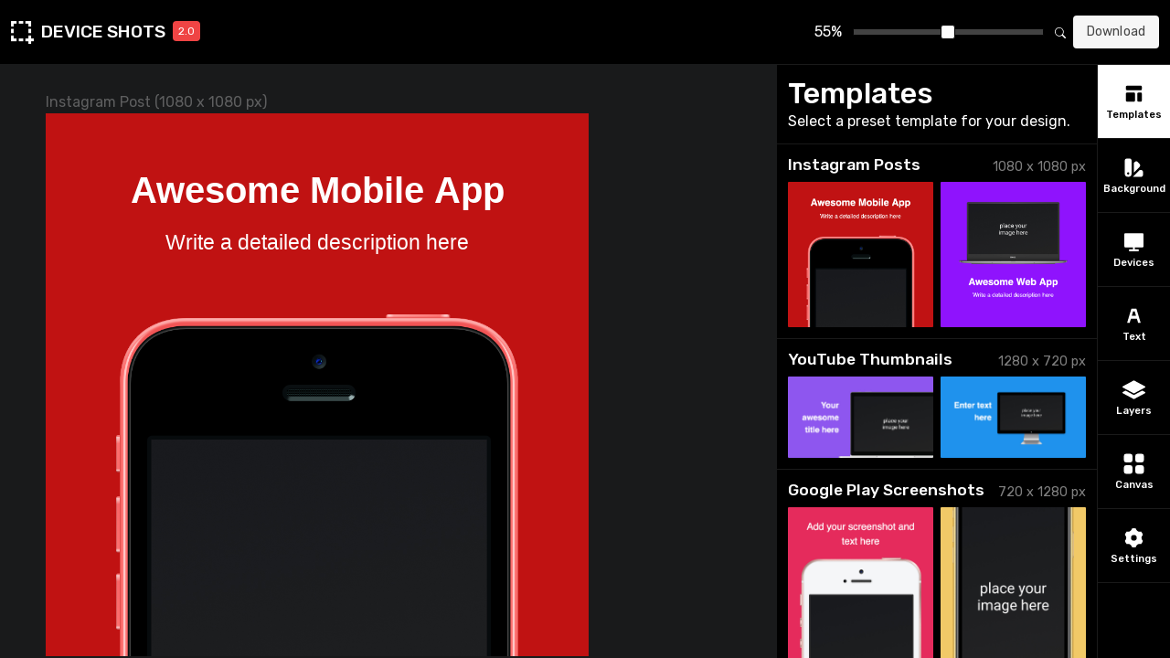

--- FILE ---
content_type: text/html; charset=utf-8
request_url: https://deviceshots.com/app?device=facebook-portal-plus
body_size: 8739
content:
<!DOCTYPE html><html lang="en"><head><meta charSet="utf-8"/><meta name="viewport" content="width=device-width, initial-scale=1"/><meta name="format-detection" content="telephone=no"/><link rel="manifest" href="https://deviceshots.com/manifest.json"/><link rel="shortcut icon" href="https://deviceshots.com/images/favicon.png"/><link rel="icon" type="image/x-icon" href="https://deviceshots.com/images/favicon.png"/><meta name="theme-color" content="#000000"/><meta name="msapplication-TileColor" content="#000000"/><meta name="robots" content="index, follow"/><meta name="keywords" content="device, shots, mockup, screenshot, screen, shot, mockups, screenshots, website, app, application, mobile, desktop, free, download, high, resolution, online, tool, design"/><meta name="application-name" content="Device Shots"/><meta name="author" content="Device Shots"/><meta name="copyright" content="Device Shots"/><meta name="designer" content="Device Shots"/><meta name="owner" content="Device Shots"/><meta property="og:site_name" content="Device Shots"/><meta name="twitter:site" content="@deviceshots"/><meta name="twitter:creator" content="@deviceshots"/><meta name="url" content="https://deviceshots.com/app"/><meta property="og:url" content="https://deviceshots.com/app"/><link rel="canonical" href="https://deviceshots.com/app"/><link href="https://deviceshots.com/app"/><meta name="p:domain_verify" content="f80435e9f15321dc2f5552be0f0f47c6"/><meta property="og:type" content="website"/><meta name="twitter:card" content="summary_large_image"/><title>Device Shots 2.0 — Free Device Mockup Design Generator</title><meta name="twitter:title" content="Device Shots 2.0 — Free Device Mockup Design Generator"/><meta property="og:title" content="Device Shots 2.0 — Free Device Mockup Design Generator"/><meta itemProp="name" content="Device Shots 2.0 — Free Device Mockup Design Generator"/><meta name="description" content="Easily generate device mockups with your screenshot for social media! Choose between different device categories like phones, tablets, computers, watches, displays, and home devices, for free."/><meta name="summary" content="Easily generate device mockups with your screenshot for social media! Choose between different device categories like phones, tablets, computers, watches, displays, and home devices, for free."/><meta name="subject" content="Easily generate device mockups with your screenshot for social media! Choose between different device categories like phones, tablets, computers, watches, displays, and home devices, for free."/><meta name="topic" content="Easily generate device mockups with your screenshot for social media! Choose between different device categories like phones, tablets, computers, watches, displays, and home devices, for free."/><meta name="abstract" content="Easily generate device mockups with your screenshot for social media! Choose between different device categories like phones, tablets, computers, watches, displays, and home devices, for free."/><meta name="twitter:description" content="Easily generate device mockups with your screenshot for social media! Choose between different device categories like phones, tablets, computers, watches, displays, and home devices, for free."/><meta property="og:description" content="Easily generate device mockups with your screenshot for social media! Choose between different device categories like phones, tablets, computers, watches, displays, and home devices, for free."/><meta itemProp="description" content="Easily generate device mockups with your screenshot for social media! Choose between different device categories like phones, tablets, computers, watches, displays, and home devices, for free."/><meta name="twitter:image:src" content="https://deviceshots.com/images/thumbnail.jpg"/><meta property="og:image" content="https://deviceshots.com/images/thumbnail.jpg"/><meta itemProp="image" content="https://deviceshots.com/images/thumbnail.jpg"/><meta name="next-head-count" content="40"/><link rel="preconnect" href="https://fonts.gstatic.com"/><link rel="preconnect" href="https://fonts.gstatic.com" crossorigin /><link rel="preload" href="/_next/static/css/ec1c4612ff40fcc1.css" as="style"/><link rel="stylesheet" href="/_next/static/css/ec1c4612ff40fcc1.css" data-n-g=""/><noscript data-n-css=""></noscript><script defer="" nomodule="" src="/_next/static/chunks/polyfills-5cd94c89d3acac5f.js"></script><script src="/_next/static/chunks/webpack-067aa4d292a9ca93.js" defer=""></script><script src="/_next/static/chunks/framework-4556c45dd113b893.js" defer=""></script><script src="/_next/static/chunks/main-6dfdacc79861396c.js" defer=""></script><script src="/_next/static/chunks/pages/_app-316f399cc14fa0a5.js" defer=""></script><script src="/_next/static/chunks/252f366e-ae41b0e07ed1c2d5.js" defer=""></script><script src="/_next/static/chunks/78e521c3-a0bd037856bcc86c.js" defer=""></script><script src="/_next/static/chunks/d7eeaac4-88e241ad2bf2a7e2.js" defer=""></script><script src="/_next/static/chunks/6728d85a-0ffeb43f0ca0f309.js" defer=""></script><script src="/_next/static/chunks/31664189-8e2db31b0fe85dee.js" defer=""></script><script src="/_next/static/chunks/d64684d8-751e2c1586d39f65.js" defer=""></script><script src="/_next/static/chunks/0c428ae2-f5f9db2a5f4e0b0c.js" defer=""></script><script src="/_next/static/chunks/5c8e84aa-ada8352b6663ffeb.js" defer=""></script><script src="/_next/static/chunks/1a48c3c1-1507520265abf373.js" defer=""></script><script src="/_next/static/chunks/453-7ea3308f32a8fb2a.js" defer=""></script><script src="/_next/static/chunks/739-38ad1030b5e32c10.js" defer=""></script><script src="/_next/static/chunks/482-7e3430f459baa414.js" defer=""></script><script src="/_next/static/chunks/338-776ae14ecbf76547.js" defer=""></script><script src="/_next/static/chunks/pages/app-bf7db92d904b1884.js" defer=""></script><script src="/_next/static/wpBeWeIZQujzUTx5p-m0W/_buildManifest.js" defer=""></script><script src="/_next/static/wpBeWeIZQujzUTx5p-m0W/_ssgManifest.js" defer=""></script><script src="/_next/static/wpBeWeIZQujzUTx5p-m0W/_middlewareManifest.js" defer=""></script><style data-href="https://fonts.googleapis.com/css2?family=Rubik:wght@300;400;500;700&display=swap">@font-face{font-family:'Rubik';font-style:normal;font-weight:300;font-display:swap;src:url(https://fonts.gstatic.com/s/rubik/v28/iJWZBXyIfDnIV5PNhY1KTN7Z-Yh-WYi1Uw.woff) format('woff')}@font-face{font-family:'Rubik';font-style:normal;font-weight:400;font-display:swap;src:url(https://fonts.gstatic.com/s/rubik/v28/iJWZBXyIfDnIV5PNhY1KTN7Z-Yh-B4i1Uw.woff) format('woff')}@font-face{font-family:'Rubik';font-style:normal;font-weight:500;font-display:swap;src:url(https://fonts.gstatic.com/s/rubik/v28/iJWZBXyIfDnIV5PNhY1KTN7Z-Yh-NYi1Uw.woff) format('woff')}@font-face{font-family:'Rubik';font-style:normal;font-weight:700;font-display:swap;src:url(https://fonts.gstatic.com/s/rubik/v28/iJWZBXyIfDnIV5PNhY1KTN7Z-Yh-4I-1Uw.woff) format('woff')}@font-face{font-family:'Rubik';font-style:normal;font-weight:300;font-display:swap;src:url(https://fonts.gstatic.com/s/rubik/v28/iJWKBXyIfDnIV7nErXyw023e1Ik.woff2) format('woff2');unicode-range:U+0600-06FF,U+0750-077F,U+0870-088E,U+0890-0891,U+0897-08E1,U+08E3-08FF,U+200C-200E,U+2010-2011,U+204F,U+2E41,U+FB50-FDFF,U+FE70-FE74,U+FE76-FEFC,U+102E0-102FB,U+10E60-10E7E,U+10EC2-10EC4,U+10EFC-10EFF,U+1EE00-1EE03,U+1EE05-1EE1F,U+1EE21-1EE22,U+1EE24,U+1EE27,U+1EE29-1EE32,U+1EE34-1EE37,U+1EE39,U+1EE3B,U+1EE42,U+1EE47,U+1EE49,U+1EE4B,U+1EE4D-1EE4F,U+1EE51-1EE52,U+1EE54,U+1EE57,U+1EE59,U+1EE5B,U+1EE5D,U+1EE5F,U+1EE61-1EE62,U+1EE64,U+1EE67-1EE6A,U+1EE6C-1EE72,U+1EE74-1EE77,U+1EE79-1EE7C,U+1EE7E,U+1EE80-1EE89,U+1EE8B-1EE9B,U+1EEA1-1EEA3,U+1EEA5-1EEA9,U+1EEAB-1EEBB,U+1EEF0-1EEF1}@font-face{font-family:'Rubik';font-style:normal;font-weight:300;font-display:swap;src:url(https://fonts.gstatic.com/s/rubik/v28/iJWKBXyIfDnIV7nMrXyw023e1Ik.woff2) format('woff2');unicode-range:U+0460-052F,U+1C80-1C8A,U+20B4,U+2DE0-2DFF,U+A640-A69F,U+FE2E-FE2F}@font-face{font-family:'Rubik';font-style:normal;font-weight:300;font-display:swap;src:url(https://fonts.gstatic.com/s/rubik/v28/iJWKBXyIfDnIV7nFrXyw023e1Ik.woff2) format('woff2');unicode-range:U+0301,U+0400-045F,U+0490-0491,U+04B0-04B1,U+2116}@font-face{font-family:'Rubik';font-style:normal;font-weight:300;font-display:swap;src:url(https://fonts.gstatic.com/s/rubik/v28/iJWKBXyIfDnIV7nDrXyw023e1Ik.woff2) format('woff2');unicode-range:U+0307-0308,U+0590-05FF,U+200C-2010,U+20AA,U+25CC,U+FB1D-FB4F}@font-face{font-family:'Rubik';font-style:normal;font-weight:300;font-display:swap;src:url(https://fonts.gstatic.com/s/rubik/v28/iJWKBXyIfDnIV7nPrXyw023e1Ik.woff2) format('woff2');unicode-range:U+0100-02BA,U+02BD-02C5,U+02C7-02CC,U+02CE-02D7,U+02DD-02FF,U+0304,U+0308,U+0329,U+1D00-1DBF,U+1E00-1E9F,U+1EF2-1EFF,U+2020,U+20A0-20AB,U+20AD-20C0,U+2113,U+2C60-2C7F,U+A720-A7FF}@font-face{font-family:'Rubik';font-style:normal;font-weight:300;font-display:swap;src:url(https://fonts.gstatic.com/s/rubik/v28/iJWKBXyIfDnIV7nBrXyw023e.woff2) format('woff2');unicode-range:U+0000-00FF,U+0131,U+0152-0153,U+02BB-02BC,U+02C6,U+02DA,U+02DC,U+0304,U+0308,U+0329,U+2000-206F,U+20AC,U+2122,U+2191,U+2193,U+2212,U+2215,U+FEFF,U+FFFD}@font-face{font-family:'Rubik';font-style:normal;font-weight:400;font-display:swap;src:url(https://fonts.gstatic.com/s/rubik/v28/iJWKBXyIfDnIV7nErXyw023e1Ik.woff2) format('woff2');unicode-range:U+0600-06FF,U+0750-077F,U+0870-088E,U+0890-0891,U+0897-08E1,U+08E3-08FF,U+200C-200E,U+2010-2011,U+204F,U+2E41,U+FB50-FDFF,U+FE70-FE74,U+FE76-FEFC,U+102E0-102FB,U+10E60-10E7E,U+10EC2-10EC4,U+10EFC-10EFF,U+1EE00-1EE03,U+1EE05-1EE1F,U+1EE21-1EE22,U+1EE24,U+1EE27,U+1EE29-1EE32,U+1EE34-1EE37,U+1EE39,U+1EE3B,U+1EE42,U+1EE47,U+1EE49,U+1EE4B,U+1EE4D-1EE4F,U+1EE51-1EE52,U+1EE54,U+1EE57,U+1EE59,U+1EE5B,U+1EE5D,U+1EE5F,U+1EE61-1EE62,U+1EE64,U+1EE67-1EE6A,U+1EE6C-1EE72,U+1EE74-1EE77,U+1EE79-1EE7C,U+1EE7E,U+1EE80-1EE89,U+1EE8B-1EE9B,U+1EEA1-1EEA3,U+1EEA5-1EEA9,U+1EEAB-1EEBB,U+1EEF0-1EEF1}@font-face{font-family:'Rubik';font-style:normal;font-weight:400;font-display:swap;src:url(https://fonts.gstatic.com/s/rubik/v28/iJWKBXyIfDnIV7nMrXyw023e1Ik.woff2) format('woff2');unicode-range:U+0460-052F,U+1C80-1C8A,U+20B4,U+2DE0-2DFF,U+A640-A69F,U+FE2E-FE2F}@font-face{font-family:'Rubik';font-style:normal;font-weight:400;font-display:swap;src:url(https://fonts.gstatic.com/s/rubik/v28/iJWKBXyIfDnIV7nFrXyw023e1Ik.woff2) format('woff2');unicode-range:U+0301,U+0400-045F,U+0490-0491,U+04B0-04B1,U+2116}@font-face{font-family:'Rubik';font-style:normal;font-weight:400;font-display:swap;src:url(https://fonts.gstatic.com/s/rubik/v28/iJWKBXyIfDnIV7nDrXyw023e1Ik.woff2) format('woff2');unicode-range:U+0307-0308,U+0590-05FF,U+200C-2010,U+20AA,U+25CC,U+FB1D-FB4F}@font-face{font-family:'Rubik';font-style:normal;font-weight:400;font-display:swap;src:url(https://fonts.gstatic.com/s/rubik/v28/iJWKBXyIfDnIV7nPrXyw023e1Ik.woff2) format('woff2');unicode-range:U+0100-02BA,U+02BD-02C5,U+02C7-02CC,U+02CE-02D7,U+02DD-02FF,U+0304,U+0308,U+0329,U+1D00-1DBF,U+1E00-1E9F,U+1EF2-1EFF,U+2020,U+20A0-20AB,U+20AD-20C0,U+2113,U+2C60-2C7F,U+A720-A7FF}@font-face{font-family:'Rubik';font-style:normal;font-weight:400;font-display:swap;src:url(https://fonts.gstatic.com/s/rubik/v28/iJWKBXyIfDnIV7nBrXyw023e.woff2) format('woff2');unicode-range:U+0000-00FF,U+0131,U+0152-0153,U+02BB-02BC,U+02C6,U+02DA,U+02DC,U+0304,U+0308,U+0329,U+2000-206F,U+20AC,U+2122,U+2191,U+2193,U+2212,U+2215,U+FEFF,U+FFFD}@font-face{font-family:'Rubik';font-style:normal;font-weight:500;font-display:swap;src:url(https://fonts.gstatic.com/s/rubik/v28/iJWKBXyIfDnIV7nErXyw023e1Ik.woff2) format('woff2');unicode-range:U+0600-06FF,U+0750-077F,U+0870-088E,U+0890-0891,U+0897-08E1,U+08E3-08FF,U+200C-200E,U+2010-2011,U+204F,U+2E41,U+FB50-FDFF,U+FE70-FE74,U+FE76-FEFC,U+102E0-102FB,U+10E60-10E7E,U+10EC2-10EC4,U+10EFC-10EFF,U+1EE00-1EE03,U+1EE05-1EE1F,U+1EE21-1EE22,U+1EE24,U+1EE27,U+1EE29-1EE32,U+1EE34-1EE37,U+1EE39,U+1EE3B,U+1EE42,U+1EE47,U+1EE49,U+1EE4B,U+1EE4D-1EE4F,U+1EE51-1EE52,U+1EE54,U+1EE57,U+1EE59,U+1EE5B,U+1EE5D,U+1EE5F,U+1EE61-1EE62,U+1EE64,U+1EE67-1EE6A,U+1EE6C-1EE72,U+1EE74-1EE77,U+1EE79-1EE7C,U+1EE7E,U+1EE80-1EE89,U+1EE8B-1EE9B,U+1EEA1-1EEA3,U+1EEA5-1EEA9,U+1EEAB-1EEBB,U+1EEF0-1EEF1}@font-face{font-family:'Rubik';font-style:normal;font-weight:500;font-display:swap;src:url(https://fonts.gstatic.com/s/rubik/v28/iJWKBXyIfDnIV7nMrXyw023e1Ik.woff2) format('woff2');unicode-range:U+0460-052F,U+1C80-1C8A,U+20B4,U+2DE0-2DFF,U+A640-A69F,U+FE2E-FE2F}@font-face{font-family:'Rubik';font-style:normal;font-weight:500;font-display:swap;src:url(https://fonts.gstatic.com/s/rubik/v28/iJWKBXyIfDnIV7nFrXyw023e1Ik.woff2) format('woff2');unicode-range:U+0301,U+0400-045F,U+0490-0491,U+04B0-04B1,U+2116}@font-face{font-family:'Rubik';font-style:normal;font-weight:500;font-display:swap;src:url(https://fonts.gstatic.com/s/rubik/v28/iJWKBXyIfDnIV7nDrXyw023e1Ik.woff2) format('woff2');unicode-range:U+0307-0308,U+0590-05FF,U+200C-2010,U+20AA,U+25CC,U+FB1D-FB4F}@font-face{font-family:'Rubik';font-style:normal;font-weight:500;font-display:swap;src:url(https://fonts.gstatic.com/s/rubik/v28/iJWKBXyIfDnIV7nPrXyw023e1Ik.woff2) format('woff2');unicode-range:U+0100-02BA,U+02BD-02C5,U+02C7-02CC,U+02CE-02D7,U+02DD-02FF,U+0304,U+0308,U+0329,U+1D00-1DBF,U+1E00-1E9F,U+1EF2-1EFF,U+2020,U+20A0-20AB,U+20AD-20C0,U+2113,U+2C60-2C7F,U+A720-A7FF}@font-face{font-family:'Rubik';font-style:normal;font-weight:500;font-display:swap;src:url(https://fonts.gstatic.com/s/rubik/v28/iJWKBXyIfDnIV7nBrXyw023e.woff2) format('woff2');unicode-range:U+0000-00FF,U+0131,U+0152-0153,U+02BB-02BC,U+02C6,U+02DA,U+02DC,U+0304,U+0308,U+0329,U+2000-206F,U+20AC,U+2122,U+2191,U+2193,U+2212,U+2215,U+FEFF,U+FFFD}@font-face{font-family:'Rubik';font-style:normal;font-weight:700;font-display:swap;src:url(https://fonts.gstatic.com/s/rubik/v28/iJWKBXyIfDnIV7nErXyw023e1Ik.woff2) format('woff2');unicode-range:U+0600-06FF,U+0750-077F,U+0870-088E,U+0890-0891,U+0897-08E1,U+08E3-08FF,U+200C-200E,U+2010-2011,U+204F,U+2E41,U+FB50-FDFF,U+FE70-FE74,U+FE76-FEFC,U+102E0-102FB,U+10E60-10E7E,U+10EC2-10EC4,U+10EFC-10EFF,U+1EE00-1EE03,U+1EE05-1EE1F,U+1EE21-1EE22,U+1EE24,U+1EE27,U+1EE29-1EE32,U+1EE34-1EE37,U+1EE39,U+1EE3B,U+1EE42,U+1EE47,U+1EE49,U+1EE4B,U+1EE4D-1EE4F,U+1EE51-1EE52,U+1EE54,U+1EE57,U+1EE59,U+1EE5B,U+1EE5D,U+1EE5F,U+1EE61-1EE62,U+1EE64,U+1EE67-1EE6A,U+1EE6C-1EE72,U+1EE74-1EE77,U+1EE79-1EE7C,U+1EE7E,U+1EE80-1EE89,U+1EE8B-1EE9B,U+1EEA1-1EEA3,U+1EEA5-1EEA9,U+1EEAB-1EEBB,U+1EEF0-1EEF1}@font-face{font-family:'Rubik';font-style:normal;font-weight:700;font-display:swap;src:url(https://fonts.gstatic.com/s/rubik/v28/iJWKBXyIfDnIV7nMrXyw023e1Ik.woff2) format('woff2');unicode-range:U+0460-052F,U+1C80-1C8A,U+20B4,U+2DE0-2DFF,U+A640-A69F,U+FE2E-FE2F}@font-face{font-family:'Rubik';font-style:normal;font-weight:700;font-display:swap;src:url(https://fonts.gstatic.com/s/rubik/v28/iJWKBXyIfDnIV7nFrXyw023e1Ik.woff2) format('woff2');unicode-range:U+0301,U+0400-045F,U+0490-0491,U+04B0-04B1,U+2116}@font-face{font-family:'Rubik';font-style:normal;font-weight:700;font-display:swap;src:url(https://fonts.gstatic.com/s/rubik/v28/iJWKBXyIfDnIV7nDrXyw023e1Ik.woff2) format('woff2');unicode-range:U+0307-0308,U+0590-05FF,U+200C-2010,U+20AA,U+25CC,U+FB1D-FB4F}@font-face{font-family:'Rubik';font-style:normal;font-weight:700;font-display:swap;src:url(https://fonts.gstatic.com/s/rubik/v28/iJWKBXyIfDnIV7nPrXyw023e1Ik.woff2) format('woff2');unicode-range:U+0100-02BA,U+02BD-02C5,U+02C7-02CC,U+02CE-02D7,U+02DD-02FF,U+0304,U+0308,U+0329,U+1D00-1DBF,U+1E00-1E9F,U+1EF2-1EFF,U+2020,U+20A0-20AB,U+20AD-20C0,U+2113,U+2C60-2C7F,U+A720-A7FF}@font-face{font-family:'Rubik';font-style:normal;font-weight:700;font-display:swap;src:url(https://fonts.gstatic.com/s/rubik/v28/iJWKBXyIfDnIV7nBrXyw023e.woff2) format('woff2');unicode-range:U+0000-00FF,U+0131,U+0152-0153,U+02BB-02BC,U+02C6,U+02DA,U+02DC,U+0304,U+0308,U+0329,U+2000-206F,U+20AC,U+2122,U+2191,U+2193,U+2212,U+2215,U+FEFF,U+FFFD}</style><style data-href="https://fonts.googleapis.com/css2?family=Roboto:wght@100;300;400;500;700;900&display=swap">@font-face{font-family:'Roboto';font-style:normal;font-weight:100;font-display:swap;src:url(https://fonts.gstatic.com/s/roboto/v32/KFOkCnqEu92Fr1MmgWxM.woff) format('woff')}@font-face{font-family:'Roboto';font-style:normal;font-weight:300;font-display:swap;src:url(https://fonts.gstatic.com/s/roboto/v32/KFOlCnqEu92Fr1MmSU5vAA.woff) format('woff')}@font-face{font-family:'Roboto';font-style:normal;font-weight:400;font-display:swap;src:url(https://fonts.gstatic.com/s/roboto/v32/KFOmCnqEu92Fr1Me5g.woff) format('woff')}@font-face{font-family:'Roboto';font-style:normal;font-weight:500;font-display:swap;src:url(https://fonts.gstatic.com/s/roboto/v32/KFOlCnqEu92Fr1MmEU9vAA.woff) format('woff')}@font-face{font-family:'Roboto';font-style:normal;font-weight:700;font-display:swap;src:url(https://fonts.gstatic.com/s/roboto/v32/KFOlCnqEu92Fr1MmWUlvAA.woff) format('woff')}@font-face{font-family:'Roboto';font-style:normal;font-weight:900;font-display:swap;src:url(https://fonts.gstatic.com/s/roboto/v32/KFOlCnqEu92Fr1MmYUtvAA.woff) format('woff')}@font-face{font-family:'Roboto';font-style:normal;font-weight:100;font-display:swap;src:url(https://fonts.gstatic.com/s/roboto/v32/KFOkCnqEu92Fr1MmgVxFIzIXKMnyrYk.woff2) format('woff2');unicode-range:U+0460-052F,U+1C80-1C8A,U+20B4,U+2DE0-2DFF,U+A640-A69F,U+FE2E-FE2F}@font-face{font-family:'Roboto';font-style:normal;font-weight:100;font-display:swap;src:url(https://fonts.gstatic.com/s/roboto/v32/KFOkCnqEu92Fr1MmgVxMIzIXKMnyrYk.woff2) format('woff2');unicode-range:U+0301,U+0400-045F,U+0490-0491,U+04B0-04B1,U+2116}@font-face{font-family:'Roboto';font-style:normal;font-weight:100;font-display:swap;src:url(https://fonts.gstatic.com/s/roboto/v32/KFOkCnqEu92Fr1MmgVxEIzIXKMnyrYk.woff2) format('woff2');unicode-range:U+1F00-1FFF}@font-face{font-family:'Roboto';font-style:normal;font-weight:100;font-display:swap;src:url(https://fonts.gstatic.com/s/roboto/v32/KFOkCnqEu92Fr1MmgVxLIzIXKMnyrYk.woff2) format('woff2');unicode-range:U+0370-0377,U+037A-037F,U+0384-038A,U+038C,U+038E-03A1,U+03A3-03FF}@font-face{font-family:'Roboto';font-style:normal;font-weight:100;font-display:swap;src:url(https://fonts.gstatic.com/s/roboto/v32/KFOkCnqEu92Fr1MmgVxHIzIXKMnyrYk.woff2) format('woff2');unicode-range:U+0102-0103,U+0110-0111,U+0128-0129,U+0168-0169,U+01A0-01A1,U+01AF-01B0,U+0300-0301,U+0303-0304,U+0308-0309,U+0323,U+0329,U+1EA0-1EF9,U+20AB}@font-face{font-family:'Roboto';font-style:normal;font-weight:100;font-display:swap;src:url(https://fonts.gstatic.com/s/roboto/v32/KFOkCnqEu92Fr1MmgVxGIzIXKMnyrYk.woff2) format('woff2');unicode-range:U+0100-02BA,U+02BD-02C5,U+02C7-02CC,U+02CE-02D7,U+02DD-02FF,U+0304,U+0308,U+0329,U+1D00-1DBF,U+1E00-1E9F,U+1EF2-1EFF,U+2020,U+20A0-20AB,U+20AD-20C0,U+2113,U+2C60-2C7F,U+A720-A7FF}@font-face{font-family:'Roboto';font-style:normal;font-weight:100;font-display:swap;src:url(https://fonts.gstatic.com/s/roboto/v32/KFOkCnqEu92Fr1MmgVxIIzIXKMny.woff2) format('woff2');unicode-range:U+0000-00FF,U+0131,U+0152-0153,U+02BB-02BC,U+02C6,U+02DA,U+02DC,U+0304,U+0308,U+0329,U+2000-206F,U+20AC,U+2122,U+2191,U+2193,U+2212,U+2215,U+FEFF,U+FFFD}@font-face{font-family:'Roboto';font-style:normal;font-weight:300;font-display:swap;src:url(https://fonts.gstatic.com/s/roboto/v32/KFOlCnqEu92Fr1MmSU5fCRc4AMP6lbBP.woff2) format('woff2');unicode-range:U+0460-052F,U+1C80-1C8A,U+20B4,U+2DE0-2DFF,U+A640-A69F,U+FE2E-FE2F}@font-face{font-family:'Roboto';font-style:normal;font-weight:300;font-display:swap;src:url(https://fonts.gstatic.com/s/roboto/v32/KFOlCnqEu92Fr1MmSU5fABc4AMP6lbBP.woff2) format('woff2');unicode-range:U+0301,U+0400-045F,U+0490-0491,U+04B0-04B1,U+2116}@font-face{font-family:'Roboto';font-style:normal;font-weight:300;font-display:swap;src:url(https://fonts.gstatic.com/s/roboto/v32/KFOlCnqEu92Fr1MmSU5fCBc4AMP6lbBP.woff2) format('woff2');unicode-range:U+1F00-1FFF}@font-face{font-family:'Roboto';font-style:normal;font-weight:300;font-display:swap;src:url(https://fonts.gstatic.com/s/roboto/v32/KFOlCnqEu92Fr1MmSU5fBxc4AMP6lbBP.woff2) format('woff2');unicode-range:U+0370-0377,U+037A-037F,U+0384-038A,U+038C,U+038E-03A1,U+03A3-03FF}@font-face{font-family:'Roboto';font-style:normal;font-weight:300;font-display:swap;src:url(https://fonts.gstatic.com/s/roboto/v32/KFOlCnqEu92Fr1MmSU5fCxc4AMP6lbBP.woff2) format('woff2');unicode-range:U+0102-0103,U+0110-0111,U+0128-0129,U+0168-0169,U+01A0-01A1,U+01AF-01B0,U+0300-0301,U+0303-0304,U+0308-0309,U+0323,U+0329,U+1EA0-1EF9,U+20AB}@font-face{font-family:'Roboto';font-style:normal;font-weight:300;font-display:swap;src:url(https://fonts.gstatic.com/s/roboto/v32/KFOlCnqEu92Fr1MmSU5fChc4AMP6lbBP.woff2) format('woff2');unicode-range:U+0100-02BA,U+02BD-02C5,U+02C7-02CC,U+02CE-02D7,U+02DD-02FF,U+0304,U+0308,U+0329,U+1D00-1DBF,U+1E00-1E9F,U+1EF2-1EFF,U+2020,U+20A0-20AB,U+20AD-20C0,U+2113,U+2C60-2C7F,U+A720-A7FF}@font-face{font-family:'Roboto';font-style:normal;font-weight:300;font-display:swap;src:url(https://fonts.gstatic.com/s/roboto/v32/KFOlCnqEu92Fr1MmSU5fBBc4AMP6lQ.woff2) format('woff2');unicode-range:U+0000-00FF,U+0131,U+0152-0153,U+02BB-02BC,U+02C6,U+02DA,U+02DC,U+0304,U+0308,U+0329,U+2000-206F,U+20AC,U+2122,U+2191,U+2193,U+2212,U+2215,U+FEFF,U+FFFD}@font-face{font-family:'Roboto';font-style:normal;font-weight:400;font-display:swap;src:url(https://fonts.gstatic.com/s/roboto/v32/KFOmCnqEu92Fr1Mu72xKKTU1Kvnz.woff2) format('woff2');unicode-range:U+0460-052F,U+1C80-1C8A,U+20B4,U+2DE0-2DFF,U+A640-A69F,U+FE2E-FE2F}@font-face{font-family:'Roboto';font-style:normal;font-weight:400;font-display:swap;src:url(https://fonts.gstatic.com/s/roboto/v32/KFOmCnqEu92Fr1Mu5mxKKTU1Kvnz.woff2) format('woff2');unicode-range:U+0301,U+0400-045F,U+0490-0491,U+04B0-04B1,U+2116}@font-face{font-family:'Roboto';font-style:normal;font-weight:400;font-display:swap;src:url(https://fonts.gstatic.com/s/roboto/v32/KFOmCnqEu92Fr1Mu7mxKKTU1Kvnz.woff2) format('woff2');unicode-range:U+1F00-1FFF}@font-face{font-family:'Roboto';font-style:normal;font-weight:400;font-display:swap;src:url(https://fonts.gstatic.com/s/roboto/v32/KFOmCnqEu92Fr1Mu4WxKKTU1Kvnz.woff2) format('woff2');unicode-range:U+0370-0377,U+037A-037F,U+0384-038A,U+038C,U+038E-03A1,U+03A3-03FF}@font-face{font-family:'Roboto';font-style:normal;font-weight:400;font-display:swap;src:url(https://fonts.gstatic.com/s/roboto/v32/KFOmCnqEu92Fr1Mu7WxKKTU1Kvnz.woff2) format('woff2');unicode-range:U+0102-0103,U+0110-0111,U+0128-0129,U+0168-0169,U+01A0-01A1,U+01AF-01B0,U+0300-0301,U+0303-0304,U+0308-0309,U+0323,U+0329,U+1EA0-1EF9,U+20AB}@font-face{font-family:'Roboto';font-style:normal;font-weight:400;font-display:swap;src:url(https://fonts.gstatic.com/s/roboto/v32/KFOmCnqEu92Fr1Mu7GxKKTU1Kvnz.woff2) format('woff2');unicode-range:U+0100-02BA,U+02BD-02C5,U+02C7-02CC,U+02CE-02D7,U+02DD-02FF,U+0304,U+0308,U+0329,U+1D00-1DBF,U+1E00-1E9F,U+1EF2-1EFF,U+2020,U+20A0-20AB,U+20AD-20C0,U+2113,U+2C60-2C7F,U+A720-A7FF}@font-face{font-family:'Roboto';font-style:normal;font-weight:400;font-display:swap;src:url(https://fonts.gstatic.com/s/roboto/v32/KFOmCnqEu92Fr1Mu4mxKKTU1Kg.woff2) format('woff2');unicode-range:U+0000-00FF,U+0131,U+0152-0153,U+02BB-02BC,U+02C6,U+02DA,U+02DC,U+0304,U+0308,U+0329,U+2000-206F,U+20AC,U+2122,U+2191,U+2193,U+2212,U+2215,U+FEFF,U+FFFD}@font-face{font-family:'Roboto';font-style:normal;font-weight:500;font-display:swap;src:url(https://fonts.gstatic.com/s/roboto/v32/KFOlCnqEu92Fr1MmEU9fCRc4AMP6lbBP.woff2) format('woff2');unicode-range:U+0460-052F,U+1C80-1C8A,U+20B4,U+2DE0-2DFF,U+A640-A69F,U+FE2E-FE2F}@font-face{font-family:'Roboto';font-style:normal;font-weight:500;font-display:swap;src:url(https://fonts.gstatic.com/s/roboto/v32/KFOlCnqEu92Fr1MmEU9fABc4AMP6lbBP.woff2) format('woff2');unicode-range:U+0301,U+0400-045F,U+0490-0491,U+04B0-04B1,U+2116}@font-face{font-family:'Roboto';font-style:normal;font-weight:500;font-display:swap;src:url(https://fonts.gstatic.com/s/roboto/v32/KFOlCnqEu92Fr1MmEU9fCBc4AMP6lbBP.woff2) format('woff2');unicode-range:U+1F00-1FFF}@font-face{font-family:'Roboto';font-style:normal;font-weight:500;font-display:swap;src:url(https://fonts.gstatic.com/s/roboto/v32/KFOlCnqEu92Fr1MmEU9fBxc4AMP6lbBP.woff2) format('woff2');unicode-range:U+0370-0377,U+037A-037F,U+0384-038A,U+038C,U+038E-03A1,U+03A3-03FF}@font-face{font-family:'Roboto';font-style:normal;font-weight:500;font-display:swap;src:url(https://fonts.gstatic.com/s/roboto/v32/KFOlCnqEu92Fr1MmEU9fCxc4AMP6lbBP.woff2) format('woff2');unicode-range:U+0102-0103,U+0110-0111,U+0128-0129,U+0168-0169,U+01A0-01A1,U+01AF-01B0,U+0300-0301,U+0303-0304,U+0308-0309,U+0323,U+0329,U+1EA0-1EF9,U+20AB}@font-face{font-family:'Roboto';font-style:normal;font-weight:500;font-display:swap;src:url(https://fonts.gstatic.com/s/roboto/v32/KFOlCnqEu92Fr1MmEU9fChc4AMP6lbBP.woff2) format('woff2');unicode-range:U+0100-02BA,U+02BD-02C5,U+02C7-02CC,U+02CE-02D7,U+02DD-02FF,U+0304,U+0308,U+0329,U+1D00-1DBF,U+1E00-1E9F,U+1EF2-1EFF,U+2020,U+20A0-20AB,U+20AD-20C0,U+2113,U+2C60-2C7F,U+A720-A7FF}@font-face{font-family:'Roboto';font-style:normal;font-weight:500;font-display:swap;src:url(https://fonts.gstatic.com/s/roboto/v32/KFOlCnqEu92Fr1MmEU9fBBc4AMP6lQ.woff2) format('woff2');unicode-range:U+0000-00FF,U+0131,U+0152-0153,U+02BB-02BC,U+02C6,U+02DA,U+02DC,U+0304,U+0308,U+0329,U+2000-206F,U+20AC,U+2122,U+2191,U+2193,U+2212,U+2215,U+FEFF,U+FFFD}@font-face{font-family:'Roboto';font-style:normal;font-weight:700;font-display:swap;src:url(https://fonts.gstatic.com/s/roboto/v32/KFOlCnqEu92Fr1MmWUlfCRc4AMP6lbBP.woff2) format('woff2');unicode-range:U+0460-052F,U+1C80-1C8A,U+20B4,U+2DE0-2DFF,U+A640-A69F,U+FE2E-FE2F}@font-face{font-family:'Roboto';font-style:normal;font-weight:700;font-display:swap;src:url(https://fonts.gstatic.com/s/roboto/v32/KFOlCnqEu92Fr1MmWUlfABc4AMP6lbBP.woff2) format('woff2');unicode-range:U+0301,U+0400-045F,U+0490-0491,U+04B0-04B1,U+2116}@font-face{font-family:'Roboto';font-style:normal;font-weight:700;font-display:swap;src:url(https://fonts.gstatic.com/s/roboto/v32/KFOlCnqEu92Fr1MmWUlfCBc4AMP6lbBP.woff2) format('woff2');unicode-range:U+1F00-1FFF}@font-face{font-family:'Roboto';font-style:normal;font-weight:700;font-display:swap;src:url(https://fonts.gstatic.com/s/roboto/v32/KFOlCnqEu92Fr1MmWUlfBxc4AMP6lbBP.woff2) format('woff2');unicode-range:U+0370-0377,U+037A-037F,U+0384-038A,U+038C,U+038E-03A1,U+03A3-03FF}@font-face{font-family:'Roboto';font-style:normal;font-weight:700;font-display:swap;src:url(https://fonts.gstatic.com/s/roboto/v32/KFOlCnqEu92Fr1MmWUlfCxc4AMP6lbBP.woff2) format('woff2');unicode-range:U+0102-0103,U+0110-0111,U+0128-0129,U+0168-0169,U+01A0-01A1,U+01AF-01B0,U+0300-0301,U+0303-0304,U+0308-0309,U+0323,U+0329,U+1EA0-1EF9,U+20AB}@font-face{font-family:'Roboto';font-style:normal;font-weight:700;font-display:swap;src:url(https://fonts.gstatic.com/s/roboto/v32/KFOlCnqEu92Fr1MmWUlfChc4AMP6lbBP.woff2) format('woff2');unicode-range:U+0100-02BA,U+02BD-02C5,U+02C7-02CC,U+02CE-02D7,U+02DD-02FF,U+0304,U+0308,U+0329,U+1D00-1DBF,U+1E00-1E9F,U+1EF2-1EFF,U+2020,U+20A0-20AB,U+20AD-20C0,U+2113,U+2C60-2C7F,U+A720-A7FF}@font-face{font-family:'Roboto';font-style:normal;font-weight:700;font-display:swap;src:url(https://fonts.gstatic.com/s/roboto/v32/KFOlCnqEu92Fr1MmWUlfBBc4AMP6lQ.woff2) format('woff2');unicode-range:U+0000-00FF,U+0131,U+0152-0153,U+02BB-02BC,U+02C6,U+02DA,U+02DC,U+0304,U+0308,U+0329,U+2000-206F,U+20AC,U+2122,U+2191,U+2193,U+2212,U+2215,U+FEFF,U+FFFD}@font-face{font-family:'Roboto';font-style:normal;font-weight:900;font-display:swap;src:url(https://fonts.gstatic.com/s/roboto/v32/KFOlCnqEu92Fr1MmYUtfCRc4AMP6lbBP.woff2) format('woff2');unicode-range:U+0460-052F,U+1C80-1C8A,U+20B4,U+2DE0-2DFF,U+A640-A69F,U+FE2E-FE2F}@font-face{font-family:'Roboto';font-style:normal;font-weight:900;font-display:swap;src:url(https://fonts.gstatic.com/s/roboto/v32/KFOlCnqEu92Fr1MmYUtfABc4AMP6lbBP.woff2) format('woff2');unicode-range:U+0301,U+0400-045F,U+0490-0491,U+04B0-04B1,U+2116}@font-face{font-family:'Roboto';font-style:normal;font-weight:900;font-display:swap;src:url(https://fonts.gstatic.com/s/roboto/v32/KFOlCnqEu92Fr1MmYUtfCBc4AMP6lbBP.woff2) format('woff2');unicode-range:U+1F00-1FFF}@font-face{font-family:'Roboto';font-style:normal;font-weight:900;font-display:swap;src:url(https://fonts.gstatic.com/s/roboto/v32/KFOlCnqEu92Fr1MmYUtfBxc4AMP6lbBP.woff2) format('woff2');unicode-range:U+0370-0377,U+037A-037F,U+0384-038A,U+038C,U+038E-03A1,U+03A3-03FF}@font-face{font-family:'Roboto';font-style:normal;font-weight:900;font-display:swap;src:url(https://fonts.gstatic.com/s/roboto/v32/KFOlCnqEu92Fr1MmYUtfCxc4AMP6lbBP.woff2) format('woff2');unicode-range:U+0102-0103,U+0110-0111,U+0128-0129,U+0168-0169,U+01A0-01A1,U+01AF-01B0,U+0300-0301,U+0303-0304,U+0308-0309,U+0323,U+0329,U+1EA0-1EF9,U+20AB}@font-face{font-family:'Roboto';font-style:normal;font-weight:900;font-display:swap;src:url(https://fonts.gstatic.com/s/roboto/v32/KFOlCnqEu92Fr1MmYUtfChc4AMP6lbBP.woff2) format('woff2');unicode-range:U+0100-02BA,U+02BD-02C5,U+02C7-02CC,U+02CE-02D7,U+02DD-02FF,U+0304,U+0308,U+0329,U+1D00-1DBF,U+1E00-1E9F,U+1EF2-1EFF,U+2020,U+20A0-20AB,U+20AD-20C0,U+2113,U+2C60-2C7F,U+A720-A7FF}@font-face{font-family:'Roboto';font-style:normal;font-weight:900;font-display:swap;src:url(https://fonts.gstatic.com/s/roboto/v32/KFOlCnqEu92Fr1MmYUtfBBc4AMP6lQ.woff2) format('woff2');unicode-range:U+0000-00FF,U+0131,U+0152-0153,U+02BB-02BC,U+02C6,U+02DA,U+02DC,U+0304,U+0308,U+0329,U+2000-206F,U+20AC,U+2122,U+2191,U+2193,U+2212,U+2215,U+FEFF,U+FFFD}</style></head><body id="body"><div id="__next"><style data-emotion="css-global ea5s9m">html{line-height:1.15;-webkit-text-size-adjust:100%;}body{margin:0;}main{display:block;}h1{font-size:2em;margin:0.67em 0;}hr{box-sizing:content-box;height:0;overflow:visible;}pre{font-family:monospace,monospace;font-size:1em;}a{background-color:transparent;}abbr[title]{border-bottom:none;-webkit-text-decoration:underline;text-decoration:underline;-webkit-text-decoration:underline dotted;text-decoration:underline dotted;}b,strong{font-weight:bolder;}code,kbd,samp{font-family:monospace,monospace;font-size:1em;}small{font-size:80%;}sub,sup{font-size:75%;line-height:0;position:relative;vertical-align:baseline;}sub{bottom:-0.25em;}sup{top:-0.5em;}img{border-style:none;}button,input,optgroup,select,textarea{font-family:inherit;font-size:100%;line-height:1.15;margin:0;}button,input{overflow:visible;}button,select{text-transform:none;}button,[type='button'],[type='reset'],[type='submit']{-webkit-appearance:button;}button::-moz-focus-inner,[type='button']::-moz-focus-inner,[type='reset']::-moz-focus-inner,[type='submit']::-moz-focus-inner{border-style:none;padding:0;}button:-moz-focusring,[type='button']:-moz-focusring,[type='reset']:-moz-focusring,[type='submit']:-moz-focusring{outline:1px dotted ButtonText;}fieldset{padding:0.35em 0.75em 0.625em;}legend{box-sizing:border-box;color:inherit;display:table;max-width:100%;padding:0;white-space:normal;}progress{vertical-align:baseline;}textarea{overflow:auto;}[type='checkbox'],[type='radio']{box-sizing:border-box;padding:0;}[type='number']::-webkit-inner-spin-button,[type='number']::-webkit-outer-spin-button{height:auto;}[type='search']{-webkit-appearance:textfield;outline-offset:-2px;}[type='search']::-webkit-search-decoration{-webkit-appearance:none;}::-webkit-file-upload-button{-webkit-appearance:button;font:inherit;}details{display:block;}summary{display:-webkit-box;display:-webkit-list-item;display:-ms-list-itembox;display:list-item;}template{display:none;}[hidden]{display:none;}*,*::before,*::after{box-sizing:border-box;}body{font-family:sans-serif;margin:0;padding:0;}img{max-width:100%;vertical-align:middle;}svg{max-width:100%;vertical-align:middle;}iframe{max-width:100%;}video{max-width:100%;}object{max-width:100%;}b{font-weight:bold;}strong{font-weight:bold;}a{cursor:pointer;-webkit-text-decoration:none;text-decoration:none;}a:hover{-webkit-text-decoration:none;text-decoration:none;}button{display:block;max-width:100%;cursor:pointer;}button:disabled{cursor:not-allowed;}select{display:block;max-width:100%;cursor:pointer;}select:disabled{cursor:not-allowed;}input{display:block;max-width:100%;}input:disabled{cursor:not-allowed;}textarea{display:block;resize:none;max-width:100%;}textarea:disabled{cursor:not-allowed;}ul{list-style-type:none;margin:0;padding:0;}ol{list-style-type:none;margin:0;padding:0;}p{margin:0;padding:0;}h1{margin:0;padding:0;}h2{margin:0;padding:0;}h3{margin:0;padding:0;}h4{margin:0;padding:0;}h5{margin:0;padding:0;}h6{margin:0;padding:0;}table{border-collapse:collapse;border-spacing:0;}blockquote{quotes:none;}q{quotes:none;}article{display:block;}aside{display:block;}details{display:block;}figcaption{display:block;}figure{display:block;}footer{display:block;}header{display:block;}hgroup{display:block;}menu{display:block;}nav{display:block;}section{display:block;}::selection{background:tomato;}html{background:#000000;}body{background:#ffffff;font-family:Rubik,-apple-system,system-ui,"Segoe UI",Roboto,Oxygen-Sans,Ubuntu,Cantarell,"Helvetica Neue",sans-serif;color:#ffffff;}b,strong{font-weight:700;}code{font-family:monospace;}select{cursor:context-menu;}select:hover{cursor:context-menu;}select:disabled{cursor:not-allowed;}@media (max-width: 899px){.sketch-picker{position:fixed!important;top:calc(70px + 1rem)!important;right:1rem!important;width:200px!important;box-sizing:border-box!important;}}@media (min-width: 900px){.sketch-picker{width:100%!important;box-sizing:border-box!important;-webkit-transform:translateY(20.5rem)!important;-moz-transform:translateY(20.5rem)!important;-ms-transform:translateY(20.5rem)!important;transform:translateY(20.5rem)!important;}}.moveable-control{width:80px!important;height:80px!important;margin-top:-40px!important;margin-left:-40px!important;}@media (min-width: 900px){.moveable-control{width:32px!important;height:32px!important;margin-top:-16px!important;margin-left:-16px!important;}}.moveable-rotation-control{margin-top:-60px!important;}@media (min-width: 900px){.moveable-rotation-control{margin-top:-18px!important;}}input[type='range']{-webkit-appearance:none;width:100%;background:transparent;}input[type='range']:focus{outline:none;}input[type='range']::-webkit-slider-thumb{-webkit-appearance:none;border:1px solid #000000;height:16px;width:16px;border-radius:3px;background:#ffffff;cursor:pointer;margin-top:-4.75px;}input[type='range']::-moz-range-thumb{border:1px solid #000000;height:16px;width:16px;border-radius:3px;background:#ffffff;cursor:pointer;}input[type='range']::-ms-thumb{border:1px solid #000000;height:16px;width:16px;border-radius:3px;background:#ffffff;cursor:pointer;}input[type='range']::-webkit-slider-runnable-track{width:100%;height:8.4px;cursor:pointer;background:#424242;border-radius:1.3px;border:0.2px solid #010101;}input[type='range']:focus::-webkit-slider-runnable-track{background:#367ebd;}input[type='range']::-moz-range-track{width:100%;height:8.4px;cursor:pointer;background:#424242;border-radius:1.3px;border:0.2px solid #010101;}input[type='range']::-ms-track{width:100%;height:8.4px;cursor:pointer;background:transparent;border-color:transparent;border-width:16px 0;color:transparent;}input[type='range']::-ms-fill-lower{background:#2a6495;border:0.2px solid #010101;border-radius:2.6px;}input[type='range']:focus::-ms-fill-lower{background:#424242;}input[type='range']::-ms-fill-upper{background:#424242;border:0.2px solid #010101;border-radius:2.6px;}input[type='range']:focus::-ms-fill-upper{background:#367ebd;}.dropdown-toggle::after{display:none;}#profileDropdown{top:10px!important;border-top:none;padding:0.5rem;border-top-left-radius:0;border-top-right-radius:0;box-shadow:0px 8px 8px rgb(0 0 0 / 10%);border:none!important;border-top:1px solid #f6f6f6!important;}.dropdown-item.active,.dropdown-item:active,.dropdown-item:hover{border-radius:4px;-webkit-text-decoration:none;text-decoration:none;color:rgba(0, 0, 0, 0.9);background-color:#f6f6f6;}.list-group-item{display:-webkit-box!important;display:-webkit-flex!important;display:-ms-flexbox!important;display:flex!important;-webkit-align-items:center!important;-webkit-box-align:center!important;-ms-flex-align:center!important;align-items:center!important;-webkit-transition:all 0.2s ease-in-out;transition:all 0.2s ease-in-out;}.list-group-item>*:last-of-type{margin-left:0.5rem;}.list-group-item-action:active,.list-group-item.active{color:#444444!important;background-color:#242933;border:none!important;}.form-control{width:600px;max-width:100%;}.alert{font-size:0.8rem;padding:0.5rem 1rem;}.alert-dismissible{padding-right:2rem;}.alert-heading{font-size:1rem;}.toast-header{background:white;}.toast-body{background:white;}.modal-header{border-bottom:none;}.modal-footer{border-top:none;}.Toastify__toast-container{width:auto;}.Toastify__toast{padding:0;background:transparent;box-shadow:none;width:auto;}.Toastify__toast-body{padding:0;width:auto;}</style><style data-emotion="css 1axhlje">.css-1axhlje{position:fixed;top:0;left:0;right:0;height:70px;background-color:#000000;color:#ffffff;padding:0 0.75rem;display:-webkit-box;display:-webkit-flex;display:-ms-flexbox;display:flex;-webkit-align-items:center;-webkit-box-align:center;-ms-flex-align:center;align-items:center;-webkit-box-pack:justify;-webkit-justify-content:space-between;justify-content:space-between;z-index:1060;}</style><nav id="topbar" class="css-1axhlje"><style data-emotion="css 1xtg7oq">.css-1xtg7oq{display:-webkit-box;display:-webkit-flex;display:-ms-flexbox;display:flex;-webkit-align-items:center;-webkit-box-align:center;-ms-flex-align:center;align-items:center;font-size:1.2rem;}.css-1xtg7oq>img{height:25px;margin-right:0.5rem;}.css-1xtg7oq>span{text-transform:uppercase;font-weight:500;}.css-1xtg7oq>div{background:#ef4444;border-radius:4px;color:white;font-size:12px;padding:2px 6px;margin-left:0.5rem;-webkit-transform:translateY(-1px);-moz-transform:translateY(-1px);-ms-transform:translateY(-1px);transform:translateY(-1px);}@media (max-width: 899px){.css-1xtg7oq>span{display:none;}}</style><style data-emotion="css 1ej5d9t">.css-1ej5d9t{display:inline-block;color:inherit;display:-webkit-box;display:-webkit-flex;display:-ms-flexbox;display:flex;-webkit-align-items:center;-webkit-box-align:center;-ms-flex-align:center;align-items:center;font-size:1.2rem;}.css-1ej5d9t:hover{color:inherit;}.css-1ej5d9t>img{height:25px;margin-right:0.5rem;}.css-1ej5d9t>span{text-transform:uppercase;font-weight:500;}.css-1ej5d9t>div{background:#ef4444;border-radius:4px;color:white;font-size:12px;padding:2px 6px;margin-left:0.5rem;-webkit-transform:translateY(-1px);-moz-transform:translateY(-1px);-ms-transform:translateY(-1px);transform:translateY(-1px);}@media (max-width: 899px){.css-1ej5d9t>span{display:none;}}</style><a class="css-1ej5d9t" href="/"><img src="/images/logo-white.png" alt="Device Shots"/><span>Device Shots</span><div>2.0</div></a><style data-emotion="css 1sg2lsz">.css-1sg2lsz{display:-webkit-box;display:-webkit-flex;display:-ms-flexbox;display:flex;-webkit-align-items:center;-webkit-box-align:center;-ms-flex-align:center;align-items:center;}</style><div class="css-1sg2lsz"><style data-emotion="css 101z17q">.css-101z17q{display:-webkit-box;display:-webkit-flex;display:-ms-flexbox;display:flex;min-width:275px;-webkit-box-pack:end;-ms-flex-pack:end;-webkit-justify-content:flex-end;justify-content:flex-end;margin-right:0.5rem;}.css-101z17q >input{margin:0 0.75rem;width:100%;}.css-101z17q >input:hover{cursor:pointer;}@media (max-width: 899px){.css-101z17q{display:none;}}</style><div class="css-101z17q"><p>100<!-- -->%</p><style data-emotion="css 1irnk7l">@media (max-width: 899px){.css-1irnk7l{max-width:150px;}}</style><input type="range" min="10" max="100" step="1" class="css-1irnk7l" value="100"/><p><svg stroke="currentColor" fill="currentColor" stroke-width="0" viewBox="0 0 16 16" height="1em" width="1em" xmlns="http://www.w3.org/2000/svg"><path d="M11.742 10.344a6.5 6.5 0 1 0-1.397 1.398h-.001c.03.04.062.078.098.115l3.85 3.85a1 1 0 0 0 1.415-1.414l-3.85-3.85a1.007 1.007 0 0 0-.115-.1zM12 6.5a5.5 5.5 0 1 1-11 0 5.5 5.5 0 0 1 11 0z"></path></svg></p></div><style data-emotion="css 1x8hmza">.css-1x8hmza{background:#f6f6f6;font-family:Rubik,-apple-system,system-ui,"Segoe UI",Roboto,Oxygen-Sans,Ubuntu,Cantarell,"Helvetica Neue",sans-serif;line-height:1.2;border:none;font-size:14px;font-weight:400;letter-spacing:0.01rem;color:#bcc7db;border-radius:4px;padding:8px 13px;color:#444;border:2px solid #f6f6f6;-webkit-transition:all 0.1s ease-in;transition:all 0.1s ease-in;}.css-1x8hmza:hover{border-color:#f6f6f6;}.css-1x8hmza>svg{-webkit-transform:translateY(-2px);-moz-transform:translateY(-2px);-ms-transform:translateY(-2px);transform:translateY(-2px);}</style><button class="css-1x8hmza">Download</button></div></nav><style data-emotion="css 3nrl2">.css-3nrl2{position:fixed;top:70px;bottom:0;right:0;height:100%;width:calc(350px + 80px);background-color:#000000;color:#ffffff;z-index:1040;border-top:1px solid rgba(255, 255, 255, 0.1);}@media (max-width: 899px){.css-3nrl2{position:fixed;top:auto;bottom:0;left:0;right:0;width:100vw;height:calc(300px + 50px);}}</style><aside class="css-3nrl2"><style data-emotion="css yniqq8">.css-yniqq8{background:black;position:fixed;top:70px;bottom:0;right:80px;height:calc(100% - 70px);width:350px;overflow-y:auto;overflow-x:hidden;display:-webkit-box;display:-webkit-flex;display:-ms-flexbox;display:flex;-webkit-flex-direction:column;-ms-flex-direction:column;flex-direction:column;-webkit-box-pack:justify;-webkit-justify-content:space-between;justify-content:space-between;border-top:1px solid rgba(255, 255, 255, 0.1);}@media (max-width: 899px){.css-yniqq8{width:100vw;height:300px;top:auto;bottom:0;left:0;right:0;overflow-y:scroll;}}</style><section id="paneSection" class="css-yniqq8"><div><style data-emotion="css 10h09xz">.css-10h09xz{padding:0.75rem;}</style><div class="css-10h09xz"><div class="css-0"><h1 class="css-0">Templates</h1><p class="css-0">Select a preset template for your design.</p></div></div><style data-emotion="css n3sa8a">.css-n3sa8a{width:100%;height:1px;background:rgba(255, 255, 255, 0.1);margin:0;}</style><div class="css-n3sa8a"></div><div class="css-10h09xz"><style data-emotion="css j662fd">.css-j662fd{margin-bottom:0.5rem;}</style><div class="css-j662fd"><style data-emotion="css pyu1h4">.css-pyu1h4{font-size:1.2rem;}</style><h2 class="css-pyu1h4"><style data-emotion="css 1xu7929">.css-1xu7929{display:-webkit-box;display:-webkit-flex;display:-ms-flexbox;display:flex;-webkit-align-items:flex-end;-webkit-box-align:flex-end;-ms-flex-align:flex-end;align-items:flex-end;-webkit-box-pack:justify;-webkit-justify-content:space-between;justify-content:space-between;}.css-1xu7929>div:first-of-type{font-size:1.1rem;}.css-1xu7929>div:last-of-type{opacity:0.5;font-size:0.9rem;font-weight:normal;}</style><div class="css-1xu7929"><div>Instagram Posts</div><div>1080<!-- --> x <!-- -->1080<!-- --> <!-- -->px</div></div></h2></div><style data-emotion="css 1cklxja">.css-1cklxja{display:grid;grid-template-columns:repeat(2, 1fr);grid-gap:0 0.5rem;}@media (min-width: 600px) and (max-width: 899px){.css-1cklxja{grid-template-columns:repeat(2, 1fr);}}@media (min-width: 900px) and (max-width: 1199px){.css-1cklxja{grid-template-columns:repeat(2, 1fr);}}@media (min-width: 1200px){.css-1cklxja{grid-template-columns:repeat(2, 1fr);}}</style><ul class="css-1cklxja"><li><style data-emotion="css 17k5urg">.css-17k5urg{border:none;background:grey;margin:0;padding:0;border-radius:1px;}.css-17k5urg>img{width:100%;border-radius:1px;}</style><button class="css-17k5urg"><img src="/images/templates/instagram-post-1.jpg" alt="Instagram Post Template"/></button></li><li><button class="css-17k5urg"><img src="/images/templates/instagram-post-2.jpg" alt="Instagram Post Template"/></button></li></ul></div><div class="css-n3sa8a"></div><div class="css-10h09xz"><div class="css-j662fd"><h2 class="css-pyu1h4"><div class="css-1xu7929"><div>YouTube Thumbnails</div><div>1280<!-- --> x<!-- --> <!-- -->720<!-- --> px</div></div></h2></div><ul class="css-1cklxja"><li><button class="css-17k5urg"><img src="/images/templates/youtube-thumbnail-1.jpg" alt="YouTube Thumbnail Template"/></button></li><li><button class="css-17k5urg"><img src="/images/templates/youtube-thumbnail-2.jpg" alt="YouTube Thumbnail Template"/></button></li></ul></div><div class="css-n3sa8a"></div><div class="css-10h09xz"><div class="css-j662fd"><h2 class="css-pyu1h4"><div class="css-1xu7929"><div>Google Play Screenshots</div><div>720<!-- --> x<!-- --> <!-- -->1280<!-- --> px</div></div></h2></div><ul class="css-1cklxja"><li><button class="css-17k5urg"><img src="/images/templates/google-play-screenshot-1.jpg" alt="Google Play Screenshot Template"/></button></li><li><button class="css-17k5urg"><img src="/images/templates/google-play-screenshot-2.jpg" alt="Google Play Screenshot Template"/></button></li></ul></div><div class="css-n3sa8a"></div><div class="css-10h09xz"><div class="css-j662fd"><h2 class="css-pyu1h4"><div class="css-1xu7929"><div>Twitter Covers</div><div>1500<!-- --> x <!-- -->500<!-- --> px</div></div></h2></div><ul class="css-1cklxja"><li><button class="css-17k5urg"><img src="/images/templates/twitter-cover-1.jpg" alt="Twitter Cover Template"/></button></li><li><button class="css-17k5urg"><img src="/images/templates/twitter-cover-2.jpg" alt="Twitter Cover Template"/></button></li></ul></div><div class="css-n3sa8a"></div><div class="css-10h09xz"><div class="css-j662fd"><h2 class="css-pyu1h4"><div class="css-1xu7929"><div>Instagram Stories</div><div>1080<!-- --> x <!-- -->1920<!-- --> <!-- -->px</div></div></h2></div><ul class="css-1cklxja"><li><button class="css-17k5urg"><img src="/images/templates/instagram-story-1.jpg" alt="Instagram Story Template"/></button></li><li><button class="css-17k5urg"><img src="/images/templates/instagram-story-2.jpg" alt="Instagram Story Template"/></button></li></ul></div><div class="css-n3sa8a"></div></div><style data-emotion="css 16kkht8">.css-16kkht8{color:rgba(255, 255, 255, 0.5);font-size:0.9rem;padding:0.75rem;}.css-16kkht8 a:hover{-webkit-text-decoration:underline;text-decoration:underline;}</style><footer class="css-16kkht8"><style data-emotion="css 1otvn7i">.css-1otvn7i{padding:0;margin-bottom:0.75rem;}</style><div class="css-1otvn7i"><style data-emotion="css 1w9wutd">.css-1w9wutd{text-align:center;}@media (max-width: 899px){.css-1w9wutd{visibility:hidden;}}</style><div style="text-align:center" class="css-1w9wutd"><ins class="adsbygoogle" style="display:block" data-ad-client="ca-pub-5001783131854809" data-ad-slot="3458015584" data-ad-format="auto" data-full-width-responsive="true"></ins></div></div><div><b><style data-emotion="css lqcuvi">.css-lqcuvi{display:inline-block;color:inherit;}.css-lqcuvi:hover{color:inherit;}</style><a href="https://twitter.com/deviceshots" target="_blank" rel="noopener" class="css-lqcuvi">Device Shots<!-- --> </a></b> <span style="color:#ef4444">♥</span> <!-- -->2.0</div><div>Made by<!-- --> <b><a aria-label="Diogo Capela" href="https://diogocapela.com" target="_blank" rel="noopener" class="css-lqcuvi">Diogo Capela</a></b></div></footer></section><style data-emotion="css 17u05et">.css-17u05et{background:black;position:fixed;top:70px;bottom:0;right:0;height:calc(100% - 70px);width:80px;border-left:1px solid rgba(255, 255, 255, 0.1);overflow-y:auto;}@media (max-width: 899px){.css-17u05et{top:auto;bottom:300px;left:0;right:0;height:50px;width:100vw;border-left:0;}}</style><nav class="css-17u05et"><style data-emotion="css 1k2xmjn">.css-1k2xmjn{display:-webkit-box;display:-webkit-flex;display:-ms-flexbox;display:flex;-webkit-flex-direction:column;-ms-flex-direction:column;flex-direction:column;-webkit-align-items:center;-webkit-box-align:center;-ms-flex-align:center;align-items:center;border-top:1px solid rgba(255, 255, 255, 0.1);}@media (max-width: 899px){.css-1k2xmjn{-webkit-flex-direction:row;-ms-flex-direction:row;flex-direction:row;height:100%;}}</style><ul class="css-1k2xmjn"><style data-emotion="css 1c81t4v">.css-1c81t4v{width:100%;height:100%;border-bottom:1px solid rgba(255, 255, 255, 0.1);}@media (max-width: 899px){.css-1c81t4v{margin-bottom:0;border-bottom:0;border-right:1px solid rgba(255, 255, 255, 0.1);}.css-1c81t4v:last-of-type{border-right:0;}}</style><li class="css-1c81t4v"><style data-emotion="css 1kqed2w">.css-1kqed2w{width:100%;height:80px;cursor:pointer;display:-webkit-box;display:-webkit-flex;display:-ms-flexbox;display:flex;-webkit-flex-direction:column;-ms-flex-direction:column;flex-direction:column;-webkit-align-items:center;-webkit-box-align:center;-ms-flex-align:center;align-items:center;-webkit-box-pack:center;-ms-flex-pack:center;-webkit-justify-content:center;justify-content:center;border:0;padding:0;color:#000000;background:#ffffff;}.css-1kqed2w >svg{font-size:1.6rem;}.css-1kqed2w >h2{font-size:0.7rem;margin-top:0.25rem;}@media (max-width: 899px){.css-1kqed2w{height:100%;}.css-1kqed2w >h2{display:none;}}.css-1kqed2w:hover{color:#000000;background:#ffffff;}.css-1kqed2w:active,.css-1kqed2w:focus{color:#000000;background:#ffffff;outline:none;}</style><button title="Templates" class="css-1kqed2w"><svg stroke="currentColor" fill="currentColor" stroke-width="0" viewBox="0 0 20 20" height="1em" width="1em" xmlns="http://www.w3.org/2000/svg"><path d="M3 4a1 1 0 011-1h12a1 1 0 011 1v2a1 1 0 01-1 1H4a1 1 0 01-1-1V4zM3 10a1 1 0 011-1h6a1 1 0 011 1v6a1 1 0 01-1 1H4a1 1 0 01-1-1v-6zM14 9a1 1 0 00-1 1v6a1 1 0 001 1h2a1 1 0 001-1v-6a1 1 0 00-1-1h-2z"></path></svg><h2>Templates</h2></button></li><li class="css-1c81t4v"><style data-emotion="css agoz0c">.css-agoz0c{width:100%;height:80px;cursor:pointer;display:-webkit-box;display:-webkit-flex;display:-ms-flexbox;display:flex;-webkit-flex-direction:column;-ms-flex-direction:column;flex-direction:column;-webkit-align-items:center;-webkit-box-align:center;-ms-flex-align:center;align-items:center;-webkit-box-pack:center;-ms-flex-pack:center;-webkit-justify-content:center;justify-content:center;border:0;padding:0;color:#ffffff;background:transparent;}.css-agoz0c >svg{font-size:1.6rem;}.css-agoz0c >h2{font-size:0.7rem;margin-top:0.25rem;}@media (max-width: 899px){.css-agoz0c{height:100%;}.css-agoz0c >h2{display:none;}}.css-agoz0c:hover{color:#ffffff;background:#424242;}.css-agoz0c:active,.css-agoz0c:focus{color:#ffffff;background:#424242;outline:none;}</style><button title="Background" class="css-agoz0c"><svg stroke="currentColor" fill="currentColor" stroke-width="0" viewBox="0 0 20 20" height="1em" width="1em" xmlns="http://www.w3.org/2000/svg"><path fill-rule="evenodd" d="M4 2a2 2 0 00-2 2v11a3 3 0 106 0V4a2 2 0 00-2-2H4zm1 14a1 1 0 100-2 1 1 0 000 2zm5-1.757l4.9-4.9a2 2 0 000-2.828L13.485 5.1a2 2 0 00-2.828 0L10 5.757v8.486zM16 18H9.071l6-6H16a2 2 0 012 2v2a2 2 0 01-2 2z" clip-rule="evenodd"></path></svg><h2>Background</h2></button></li><li class="css-1c81t4v"><button title="Devices" class="css-agoz0c"><svg stroke="currentColor" fill="currentColor" stroke-width="0" viewBox="0 0 24 24" height="1em" width="1em" xmlns="http://www.w3.org/2000/svg"><g><path fill="none" d="M0 0h24v24H0z"></path><path d="M13 18v2h4v2H7v-2h4v-2H2.992A.998.998 0 0 1 2 16.993V4.007C2 3.451 2.455 3 2.992 3h18.016c.548 0 .992.449.992 1.007v12.986c0 .556-.455 1.007-.992 1.007H13z"></path></g></svg><h2>Devices</h2></button></li><li class="css-1c81t4v"><button title="Text" class="css-agoz0c"><svg stroke="currentColor" fill="currentColor" stroke-width="0" version="1.1" viewBox="0 0 16 16" height="1em" width="1em" xmlns="http://www.w3.org/2000/svg"><path d="M5.032 13l0.9-3h4.137l0.9 3h1.775l-3-10h-3.488l-3 10h1.776zM7.432 5h1.137l0.9 3h-2.937l0.9-3z"></path></svg><h2>Text</h2></button></li><li class="css-1c81t4v"><button title="Layers" class="css-agoz0c"><svg stroke="currentColor" fill="currentColor" stroke-width="0" viewBox="0 0 16 16" height="1em" width="1em" xmlns="http://www.w3.org/2000/svg"><path d="M7.765 1.559a.5.5 0 0 1 .47 0l7.5 4a.5.5 0 0 1 0 .882l-7.5 4a.5.5 0 0 1-.47 0l-7.5-4a.5.5 0 0 1 0-.882l7.5-4z"></path><path d="m2.125 8.567-1.86.992a.5.5 0 0 0 0 .882l7.5 4a.5.5 0 0 0 .47 0l7.5-4a.5.5 0 0 0 0-.882l-1.86-.992-5.17 2.756a1.5 1.5 0 0 1-1.41 0l-5.17-2.756z"></path></svg><h2>Layers</h2></button></li><li class="css-1c81t4v"><button title="Canvas" class="css-agoz0c"><svg stroke="currentColor" fill="currentColor" stroke-width="0" viewBox="0 0 16 16" height="1em" width="1em" xmlns="http://www.w3.org/2000/svg"><path d="M1 2.5A1.5 1.5 0 0 1 2.5 1h3A1.5 1.5 0 0 1 7 2.5v3A1.5 1.5 0 0 1 5.5 7h-3A1.5 1.5 0 0 1 1 5.5v-3zm8 0A1.5 1.5 0 0 1 10.5 1h3A1.5 1.5 0 0 1 15 2.5v3A1.5 1.5 0 0 1 13.5 7h-3A1.5 1.5 0 0 1 9 5.5v-3zm-8 8A1.5 1.5 0 0 1 2.5 9h3A1.5 1.5 0 0 1 7 10.5v3A1.5 1.5 0 0 1 5.5 15h-3A1.5 1.5 0 0 1 1 13.5v-3zm8 0A1.5 1.5 0 0 1 10.5 9h3a1.5 1.5 0 0 1 1.5 1.5v3a1.5 1.5 0 0 1-1.5 1.5h-3A1.5 1.5 0 0 1 9 13.5v-3z"></path></svg><h2>Canvas</h2></button></li><li class="css-1c81t4v"><button title="Settings" class="css-agoz0c"><svg stroke="currentColor" fill="currentColor" stroke-width="0" viewBox="0 0 24 24" height="1em" width="1em" xmlns="http://www.w3.org/2000/svg"><g><path fill="none" d="M0 0h24v24H0z"></path><path d="M9.954 2.21a9.99 9.99 0 0 1 4.091-.002A3.993 3.993 0 0 0 16 5.07a3.993 3.993 0 0 0 3.457.261A9.99 9.99 0 0 1 21.5 8.876 3.993 3.993 0 0 0 20 12c0 1.264.586 2.391 1.502 3.124a10.043 10.043 0 0 1-2.046 3.543 3.993 3.993 0 0 0-3.456.261 3.993 3.993 0 0 0-1.954 2.86 9.99 9.99 0 0 1-4.091.004A3.993 3.993 0 0 0 8 18.927a3.993 3.993 0 0 0-3.457-.26A9.99 9.99 0 0 1 2.5 15.121 3.993 3.993 0 0 0 4 11.999a3.993 3.993 0 0 0-1.502-3.124 10.043 10.043 0 0 1 2.046-3.543A3.993 3.993 0 0 0 8 5.071a3.993 3.993 0 0 0 1.954-2.86zM12 15a3 3 0 1 0 0-6 3 3 0 0 0 0 6z"></path></g></svg><h2>Settings</h2></button></li></ul></nav></aside><style data-emotion="css 17wl5f5">.css-17wl5f5{position:fixed;top:70px;bottom:0;left:0;right:calc(350px + 80px);width:100%;height:100%;-webkit-background:data:image/png;background:data:image/png;height:calc(100vh - 70px);width:calc(100% - 350px - 80px);z-index:80;overflow:auto;background-color:#191a1b;}@media (max-width: 899px){.css-17wl5f5{top:70px;bottom:auto;left:0;right:0;width:100vw;height:calc(
      100% - 70px - 300px -
        50px
    );}}</style><main id="main" class="css-17wl5f5"><style data-emotion="css 77sz2z">.css-77sz2z{width:500px;height:470px;padding-top:30px;padding-left:50px;margin-bottom:50px;}.css-77sz2z::before{content:'400 x 400 px';position:-webkit-sticky;position:sticky;left:50px;opacity:0.3;}</style><div id="canvasWrapper" class="css-77sz2z"><style data-emotion="css db0vfc">.css-db0vfc{transform-origin:top left;zoom:1;}</style><div class="css-db0vfc"><style data-emotion="css ojgw2h">.css-ojgw2h{float:left;overflow:hidden;position:relative;transform-origin:top left;background:rgba(
        100,
        100,
        100,
        1
      );width:400px;height:400px;}</style><div id="canvas" class="css-ojgw2h"></div></div></div></main></div><script id="__NEXT_DATA__" type="application/json">{"props":{"pageProps":{"query":{}}},"page":"/app","query":{},"buildId":"wpBeWeIZQujzUTx5p-m0W","nextExport":true,"isFallback":false,"gip":true,"scriptLoader":[]}</script><script defer src="https://static.cloudflareinsights.com/beacon.min.js/vcd15cbe7772f49c399c6a5babf22c1241717689176015" integrity="sha512-ZpsOmlRQV6y907TI0dKBHq9Md29nnaEIPlkf84rnaERnq6zvWvPUqr2ft8M1aS28oN72PdrCzSjY4U6VaAw1EQ==" data-cf-beacon='{"version":"2024.11.0","token":"c47bac290a504772b9993d0b54fc81af","r":1,"server_timing":{"name":{"cfCacheStatus":true,"cfEdge":true,"cfExtPri":true,"cfL4":true,"cfOrigin":true,"cfSpeedBrain":true},"location_startswith":null}}' crossorigin="anonymous"></script>
</body></html>

--- FILE ---
content_type: text/html; charset=utf-8
request_url: https://www.google.com/recaptcha/api2/aframe
body_size: 265
content:
<!DOCTYPE HTML><html><head><meta http-equiv="content-type" content="text/html; charset=UTF-8"></head><body><script nonce="tdTCbCv249SaGKNI8vbfjA">/** Anti-fraud and anti-abuse applications only. See google.com/recaptcha */ try{var clients={'sodar':'https://pagead2.googlesyndication.com/pagead/sodar?'};window.addEventListener("message",function(a){try{if(a.source===window.parent){var b=JSON.parse(a.data);var c=clients[b['id']];if(c){var d=document.createElement('img');d.src=c+b['params']+'&rc='+(localStorage.getItem("rc::a")?sessionStorage.getItem("rc::b"):"");window.document.body.appendChild(d);sessionStorage.setItem("rc::e",parseInt(sessionStorage.getItem("rc::e")||0)+1);localStorage.setItem("rc::h",'1768766869828');}}}catch(b){}});window.parent.postMessage("_grecaptcha_ready", "*");}catch(b){}</script></body></html>

--- FILE ---
content_type: application/javascript
request_url: https://deviceshots.com/_next/static/wpBeWeIZQujzUTx5p-m0W/_ssgManifest.js
body_size: -490
content:
self.__SSG_MANIFEST=new Set(["\u002Ftemplates\u002F[platformSlug]","\u002Fmockup\u002F[deviceSlug]"]);self.__SSG_MANIFEST_CB&&self.__SSG_MANIFEST_CB()

--- FILE ---
content_type: application/javascript
request_url: https://deviceshots.com/_next/static/chunks/pages/app-bf7db92d904b1884.js
body_size: 22733
content:
(self.webpackChunk_N_E=self.webpackChunk_N_E||[]).push([[366],{4665:function(e,t,n){"use strict";var i,o,r,a=n(9499),c=n(4730),l=n(1383),s=n(7294),d=n(1998),u=n(917),p=n(5402),h=n(5893),f=["children","disabled","loading","variant"];function g(e,t){var n=Object.keys(e);if(Object.getOwnPropertySymbols){var i=Object.getOwnPropertySymbols(e);t&&(i=i.filter((function(t){return Object.getOwnPropertyDescriptor(e,t).enumerable}))),n.push.apply(n,i)}return n}function b(e){for(var t=1;t<arguments.length;t++){var n=null!=arguments[t]?arguments[t]:{};t%2?g(Object(n),!0).forEach((function(t){(0,a.Z)(e,t,n[t])})):Object.getOwnPropertyDescriptors?Object.defineProperties(e,Object.getOwnPropertyDescriptors(n)):g(Object(n)).forEach((function(t){Object.defineProperty(e,t,Object.getOwnPropertyDescriptor(n,t))}))}return e}var m=(0,d.Z)("button",{shouldForwardProp:function(e){return"variant"!==e}})(i||(i=(0,l.Z)(["\n  background: #f6f6f6;\n  font-family: ",";\n  line-height: 1.2;\n  border: none;\n  font-size: 14px;\n  font-weight: 400;\n  letter-spacing: 0.01rem;\n  color: #bcc7db;\n  border-radius: 4px;\n  padding: 8px 13px;\n  color: #444;\n  border: 2px solid #f6f6f6;\n  transition: all 0.1s ease-in;\n\n  &:hover {\n    border-color: #f6f6f6;\n  }\n\n  & > svg {\n    transform: translateY(-2px);\n  }\n\n  ","\n\n  ","\n"])),p.Z.fonts.sans,(function(e){return"primary"===e.variant&&(0,u.iv)(o||(o=(0,l.Z)(["\n      border: 2px solid ",";\n      background: ",";\n      color: ",";\n\n      &:hover {\n        border-color: ",";\n      }\n    "])),p.Z.colors.awePrimaryLight,p.Z.colors.awePrimaryLight,p.Z.colors.white,p.Z.colors.awePrimaryLight)}),(function(e){return"secondary"===e.variant&&(0,u.iv)(r||(r=(0,l.Z)(["\n      border: 2px solid ",";\n      background: ",";\n      color: ",";\n\n      &:hover {\n        border-color: ",";\n      }\n    "])),p.Z.colors.white,p.Z.colors.white,p.Z.colors.awePrimaryLight,p.Z.colors.white)})),v=s.forwardRef((function(e,t){var n=e.children,i=e.disabled,o=void 0!==i&&i,r=e.loading,a=void 0!==r&&r,l=e.variant,s=(0,c.Z)(e,f);return(0,h.jsx)(m,b(b({ref:t,disabled:o||a,variant:l},s),{},{children:a?"Loading...":n}))}));t.Z=v},646:function(e,t,n){"use strict";n.d(t,{Z:function(){return x}});var i,o,r,a,c=n(9499),l=n(4730),s=n(1383),d=(n(7294),n(1998)),u=n(917),p=n(5402),h=n(5893),f=["deviceItem","deviceVariant","alt","title"];function g(e,t){var n=Object.keys(e);if(Object.getOwnPropertySymbols){var i=Object.getOwnPropertySymbols(e);t&&(i=i.filter((function(t){return Object.getOwnPropertyDescriptor(e,t).enumerable}))),n.push.apply(n,i)}return n}function b(e){for(var t=1;t<arguments.length;t++){var n=null!=arguments[t]?arguments[t]:{};t%2?g(Object(n),!0).forEach((function(t){(0,c.Z)(e,t,n[t])})):Object.getOwnPropertyDescriptors?Object.defineProperties(e,Object.getOwnPropertyDescriptors(n)):g(Object(n)).forEach((function(t){Object.defineProperty(e,t,Object.getOwnPropertyDescriptor(n,t))}))}return e}var m=d.Z.div(i||(i=(0,s.Z)(["\n  position: relative;\n  transform-origin: center;\n"]))),v=d.Z.img(o||(o=(0,s.Z)(["\n  width: 100%;\n  height: 100%;\n  position: relative;\n  z-index: ",";\n\n  &::selection {\n    background: transparent;\n  }\n"])),p.Z.layers.canvasDeviceMockup),j=(0,d.Z)("img",{shouldForwardProp:function(e){return"deviceItem"!==e}})(r||(r=(0,s.Z)(["\n  position: absolute;\n  object-fit: cover;\n  z-index: ",";\n\n  &::selection {\n    background: transparent;\n  }\n\n  ","\n"])),p.Z.layers.deviceDeviceScreen,(function(e){var t=e.deviceItem;return(0,u.iv)(a||(a=(0,s.Z)(["\n      top: ","%;\n      left: ","%;\n      width: calc(","% + 1px);\n      height: calc(\n        ","% + 1px\n      );\n    "])),t.screenshot.top/t.mockup.height*100,t.screenshot.left/t.mockup.width*100,(t.screenshot.width+t.screenAdjustment.width)/t.mockup.width*100,(t.screenshot.height+t.screenAdjustment.height)/t.mockup.height*100)}));function x(e){var t=e.deviceItem,n=e.deviceVariant,i=e.alt,o=e.title,r=(0,l.Z)(e,f),a=t.variants&&t.variants.length>0;return(0,h.jsxs)(m,b(b({},r),{},{children:[(0,h.jsx)(v,{src:"/images/devices/".concat(n&&a?"".concat(t.slug,"-").concat(n):t.slug,".png"),alt:i||"".concat(t.brand," ").concat(t.name," Device Mockup"),title:o}),(0,h.jsx)(j,{src:t.screenshotUrl||"/images/device-screen-placeholder.jpg",deviceItem:t,alt:"Screenshot Image"})]}))}},9411:function(e,t,n){"use strict";var i,o=n(9499),r=n(6864),a=n(1383),c=(n(7294),n(1998)),l=n(4871),s=n(4338),d=n(5402),u=n(5893);function p(e,t){var n=Object.keys(e);if(Object.getOwnPropertySymbols){var i=Object.getOwnPropertySymbols(e);t&&(i=i.filter((function(t){return Object.getOwnPropertyDescriptor(e,t).enumerable}))),n.push.apply(n,i)}return n}function h(e){for(var t=1;t<arguments.length;t++){var n=null!=arguments[t]?arguments[t]:{};t%2?p(Object(n),!0).forEach((function(t){(0,o.Z)(e,t,n[t])})):Object.getOwnPropertyDescriptors?Object.defineProperties(e,Object.getOwnPropertyDescriptors(n)):p(Object(n)).forEach((function(t){Object.defineProperty(e,t,Object.getOwnPropertyDescriptor(n,t))}))}return e}var f=(0,c.Z)(s.Z)(i||(i=(0,a.Z)(["\n  display: flex;\n  align-items: center;\n  font-size: 1.2rem;\n\n  & > img {\n    height: 25px;\n    margin-right: 0.5rem;\n  }\n\n  & > span {\n    text-transform: uppercase;\n    font-weight: 500;\n  }\n\n  & > div {\n    background: #ef4444;\n    border-radius: 4px;\n    color: white;\n    font-size: 12px;\n    padding: 2px 6px;\n    margin-left: 0.5rem;\n    transform: translateY(-1px);\n  }\n\n  "," {\n    & > span {\n      display: none;\n    }\n  }\n"])),d.Z.medias.lteSmall);t.Z=function(e){var t=(0,r.Z)({},e);return(0,u.jsxs)(f,h(h({href:"/"},t),{},{children:[(0,u.jsx)("img",{src:"/images/logo-white.png",alt:l.Z.website.name}),(0,u.jsx)("span",{children:"Device Shots"}),(0,u.jsx)("div",{children:l.Z.website.version})]}))}},3663:function(e,t,n){"use strict";n.d(t,{Gc:function(){return h},IC:function(){return b},Vq:function(){return s},Zm:function(){return l},bW:function(){return u},eJ:function(){return g},gx:function(){return p},pJ:function(){return d},t5:function(){return f}});var i=n(8193),o=n(5434),r=n(6893),a=n(9352),c=n(3854),l=i.h3E,s=i.s5I,d=a.vZ2,u=r.cur,p=i.oHP,h=i.cuw,f=i.j9E,g=c.Tyl,b=o.BAW},3635:function(e,t,n){"use strict";var i,o,r,a=n(9499),c=n(1383),l=n(7294),s=n(1998),d=n(917),u=n(5893);function p(e,t){var n=Object.keys(e);if(Object.getOwnPropertySymbols){var i=Object.getOwnPropertySymbols(e);t&&(i=i.filter((function(t){return Object.getOwnPropertyDescriptor(e,t).enumerable}))),n.push.apply(n,i)}return n}var h=(0,s.Z)("input",{shouldForwardProp:function(e){return"isValid"!==e&&"isInvalid"!==e}})(i||(i=(0,c.Z)(["\n  width: 100%;\n  height: 46px;\n  line-height: 1.2;\n  font-size: 14px;\n  font-weight: 400;\n  letter-spacing: 1px;\n  color: #444444;\n  border: none;\n  transition: all 300ms cubic-bezier(0.23, 1, 0.32, 1);\n  background-color: white;\n  min-height: 40px;\n  padding: 0.15rem 0.5rem;\n  padding-left: 14px;\n  padding-right: 14px;\n  border-radius: 5px;\n  outline: none;\n  border: 2px solid #f6f6f6;\n\n  &:focus {\n    border-color: #444444;\n  }\n\n  ","\n\n  ","\n"])),(function(e){return e.isValid&&(0,d.iv)(o||(o=(0,c.Z)([""])))}),(function(e){return e.isInvalid&&(0,d.iv)(r||(r=(0,c.Z)(["\n      border-color: #f93a3a;\n\n      &:focus {\n        border-color: #f93a3a;\n      }\n    "])))})),f=l.forwardRef((function(e,t){return(0,u.jsx)(h,function(e){for(var t=1;t<arguments.length;t++){var n=null!=arguments[t]?arguments[t]:{};t%2?p(Object(n),!0).forEach((function(t){(0,a.Z)(e,t,n[t])})):Object.getOwnPropertyDescriptors?Object.defineProperties(e,Object.getOwnPropertyDescriptors(n)):p(Object(n)).forEach((function(t){Object.defineProperty(e,t,Object.getOwnPropertyDescriptor(n,t))}))}return e}({ref:t},e))}));t.Z=f},4338:function(e,t,n){"use strict";var i,o=n(9499),r=n(4730),a=n(1383),c=(n(7294),n(1664)),l=n.n(c),s=n(1998),d=n(5893),u=["children","as","href","title","onClick","target"];function p(e,t){var n=Object.keys(e);if(Object.getOwnPropertySymbols){var i=Object.getOwnPropertySymbols(e);t&&(i=i.filter((function(t){return Object.getOwnPropertyDescriptor(e,t).enumerable}))),n.push.apply(n,i)}return n}function h(e){for(var t=1;t<arguments.length;t++){var n=null!=arguments[t]?arguments[t]:{};t%2?p(Object(n),!0).forEach((function(t){(0,o.Z)(e,t,n[t])})):Object.getOwnPropertyDescriptors?Object.defineProperties(e,Object.getOwnPropertyDescriptors(n)):p(Object(n)).forEach((function(t){Object.defineProperty(e,t,Object.getOwnPropertyDescriptor(n,t))}))}return e}var f=s.Z.a(i||(i=(0,a.Z)(["\n  display: inline-block;\n  color: inherit;\n\n  &:hover {\n    color: inherit;\n  }\n"])));t.Z=function(e){var t=e.children,n=e.as,i=e.href,o=e.title,a=e.onClick,c=void 0===a?function(){}:a,s=e.target,p=void 0===s?"_self":s,g=(0,r.Z)(e,u);return!i||i.startsWith("tel")||i.startsWith("mailto")||i.startsWith("http")?(0,d.jsx)(f,h(h({"aria-label":o,title:o,href:i,target:p,rel:"_blank"===p?"noopener":"",onClick:c},g),{},{children:t})):(0,d.jsx)(l(),{as:n,href:i,passHref:!0,children:(0,d.jsx)(f,h(h({"aria-label":o,title:o,onClick:c},g),{},{children:t}))})}},766:function(e,t,n){"use strict";n(7294);var i=n(9008),o=n.n(i),r=n(4871),a=n(5893);t.Z=function(e){var t=e.title,n=e.description,i=e.thumbnail,c=t||"".concat(r.Z.website.name," \u2014 ").concat(r.Z.website.slogan),l=n||r.Z.website.description,s=i||r.Z.website.thumbnail;return(0,a.jsxs)(o(),{children:[(0,a.jsx)("title",{children:c}),(0,a.jsx)("meta",{name:"twitter:title",content:c}),(0,a.jsx)("meta",{property:"og:title",content:c}),(0,a.jsx)("meta",{itemProp:"name",content:c}),(0,a.jsx)("meta",{name:"description",content:l}),(0,a.jsx)("meta",{name:"summary",content:l}),(0,a.jsx)("meta",{name:"subject",content:l}),(0,a.jsx)("meta",{name:"topic",content:l}),(0,a.jsx)("meta",{name:"abstract",content:l}),(0,a.jsx)("meta",{name:"twitter:description",content:l}),(0,a.jsx)("meta",{property:"og:description",content:l}),(0,a.jsx)("meta",{itemProp:"description",content:l}),(0,a.jsx)("meta",{name:"twitter:image:src",content:s}),(0,a.jsx)("meta",{property:"og:image",content:s}),(0,a.jsx)("meta",{itemProp:"image",content:s})]})}},9240:function(e,t,n){"use strict";n.d(t,{ZP:function(){return l},jy:function(){return a},Pb:function(){return c}});var i=n(7739),o=n.n(i),r={"google-play-screenshot-1":{slug:"google-play-screenshot-1",platform:"Google Play",type:"Screenshot",canvas:{width:720,height:1280,backgroundColorRgb:{r:229,g:43,b:92},backgroundImageUrl:null,opacity:100},objects:{qed0egHwwOxrMXRCCEFeV404mgiCnRL9Fo4yuh4WmVeC87Bpgqw5KG6TmPcdRf8H:{objectType:"DEVICE",deviceVariant:"rose-gold",item:{deviceSlug:"apple-iphone-se"},position:{top:250,left:60,width:600}},RIhf6878b2jnBCtZ6nhXZvKAUxOvZ17uXDkofrGKgIkQmesSia7CP7DqVJbz93SN:{objectType:"TEXT",item:{content:"Add your screenshot and text here",fontSize:48,fontWeight:"normal",color:"#ffffff",lineHeight:1.5,textAlign:"center"},position:{top:60,left:85,width:550}}}},"google-play-screenshot-2":{slug:"google-play-screenshot-2",platform:"Google Play",type:"Screenshot",canvas:{width:720,height:1280,backgroundColorRgb:{r:242,g:201,b:103},backgroundImageUrl:null,opacity:100},objects:{uO8XeHZxo6v4FZ9pug340Aw2QQr2EbX0gWEKPiMqilnfcYf3SzAb7ViOQTlaNzep:{objectType:"DEVICE",deviceVariant:"yellow",item:{deviceSlug:"apple-iphone-11"},position:{top:-150,left:60,width:600}},gLywwZAVP4TRwRV2Uod97hE5COMXOe8Kgnmu9KgZgNiAd3SKQ1yJADFI6nQbvMT7:{objectType:"TEXT",item:{content:"Add your screenshot and text here",fontSize:48,fontWeight:"normal",color:"#ffffff",lineHeight:1.5,textAlign:"center"},position:{top:1080,left:85,width:550}}}},"instagram-post-1":{slug:"instagram-post-1",platform:"Instagram",type:"Post",canvas:{width:1080,height:1080,backgroundColorRgb:{r:192,g:18,b:18},backgroundImageUrl:null,opacity:100},objects:{Q8ZcQJ2XvnLt3IFk4RYid0Ru5DWYoHr7hcSWAw4SngYZoB0ALbzU4cxOzpvguVzH:{objectType:"DEVICE",deviceVariant:"red",item:{deviceSlug:"apple-iphone-5c"},position:{top:400,left:140,width:800,scale:1,rotation:0}},mkdcbMrGhknvbiaD3XdvTeUeiU87S2DqU23fhVm9NvoPYgbG5qWsdeuQnR5fS6EA:{objectType:"TEXT",item:{content:"Awesome Mobile App",fontSize:72,fontWeight:"bold",color:"#ffffff",lineHeight:1.5},position:{top:100,left:140,width:800,scale:1,rotation:0}},wj3lrihiw45s3u80h07kbj3m0eq86is0afs5eqr5h4bfoqrbazfuikoqgn3vj5q8:{objectType:"TEXT",item:{content:"Write a detailed description here",fontSize:42,color:"#ffffff",lineHeight:1.5},position:{top:225,left:140,width:800,scale:1,rotation:0}}}},"instagram-post-2":{slug:"instagram-post-2",platform:"Instagram",type:"Post",canvas:{width:1080,height:1080,backgroundColorRgb:{r:144,g:19,b:254},backgroundImageUrl:null,opacity:100},objects:{a76vKYeqlUVB7UhZLWvhWAxFGQr7xxA6PWnTuH5vH1mLElLUM7GnNYQTXeibLW8c:{objectType:"DEVICE",item:{deviceSlug:"dell-xps-13"},position:{top:150,left:140,width:800,scale:1,rotation:0}},B1245SsYUvDWYktt8utV2iT5qexvQjoWqWNEAbGabWDH9UHUE8l9Hg7IiTX7W8CU:{objectType:"TEXT",item:{content:"Awesome Web App",fontFamily:"sans-serif",fontSize:72,fontWeight:"bold",lineHeight:1.5},position:{top:690,left:140,width:800,scale:1,rotation:0}},X8YVSMP4x7WIRWBCNL68KwxmHdAqUDuenOhXG8UicIXfBiQDQ3bJ2jD7MR0aSppj:{objectType:"TEXT",item:{content:"Write a detailed description here",fontFamily:"sans-serif",fontSize:42,lineHeight:1.5},position:{top:810,left:140,width:800,scale:1,rotation:0}}}},"instagram-story-1":{slug:"instagram-story-1",platform:"Instagram",type:"Story",canvas:{width:1080,height:1920,backgroundColorRgb:{r:80,g:227,b:194},backgroundImageUrl:null,opacity:100},objects:{x9s5ovc3m0zgwpl5stqdy4448mw8024muog6xoja384yvljzja95dctf96tow1d3:{objectType:"DEVICE",deviceVariant:"silver",item:{deviceSlug:"apple-iphone-x"},position:{top:-600,left:90,width:900,scale:1,rotation:0}},Y33RhidQZoYq4E34UnAJO20LTfaAWuVZL65EMW2cNe27r83gDCkFPHwy8f0gkVRR:{objectType:"TEXT",item:{content:"Your title here",fontSize:88,fontWeight:"bold",color:"#000000",lineHeight:1.5,textAlign:"center"},position:{top:1300,left:40,width:1e3,scale:1,rotation:0}},he71z14gwf3ui3vlvzmw8pve516qeqo8rr0bat2bm0tup0cg8a8c587hjbmv7pqp:{objectType:"TEXT",item:{content:"Click this element to edit the text",fontSize:80,color:"#000000",lineHeight:1.5,textAlign:"center"},position:{top:1490,left:140,width:800,scale:1,rotation:0}}}},"instagram-story-2":{slug:"instagram-story-2",platform:"Instagram",type:"Story",canvas:{width:1080,height:1920,backgroundColorRgb:{r:255,g:235,b:0},backgroundImageUrl:null,opacity:100},objects:{bfh7phlsy663uyj51xg6uwd2ezl55ubvae8tt9jsix7azi00nqi98w4975vwh23e:{objectType:"DEVICE",item:{deviceSlug:"xiaomi-mi-mix-alpha"},position:{top:400,left:140,width:800,scale:1,rotation:0}},dfb8b0y27fj79pxb9vav6tcpq4uqiyhcwquzr31ilcu79zvr4546udx61v77qii6y:{objectType:"TEXT",item:{content:"Awesome Text Here",fontSize:80,fontWeight:"bold",color:"#000000",lineHeight:1.5},position:{top:100,left:40,width:1e3,scale:1,rotation:0}},pjxe0ctm39lgi27kkwvgh4fzq9tfiscwr1xkvvvlp9npqixzz624qq7dw2f3j5df:{objectType:"TEXT",item:{content:"Your description here",fontSize:72,color:"#000000",lineHeight:1.5},position:{top:225,left:40,width:1e3,scale:1,rotation:0}}}},"twitter-cover-1":{title:"Untitled",slug:"twitter-cover-1",platform:"Twitter",type:"Cover",canvas:{width:1500,height:500,backgroundColorRgb:{r:245,g:166,b:35},backgroundImageUrl:null,opacity:100},objects:{gdyzaa93smctkttpfwane7xqduv8tbnwtu9ieyr0ohy2jjkh77mxe6994xfbpf9i:{objectType:"DEVICE",deviceVariant:"black",item:{deviceSlug:"google-pixel-3-xl"},position:{top:125,left:800,width:600,scale:1,rotation:0}},k00sqd3cd8zk3diwx3mgyoau1q96513rndv4lkp8iwm4f43jaryy16isdb8ajz0c:{objectType:"TEXT",position:{top:50,left:50,width:750,scale:1,rotation:0},item:{content:"Click to edit",fontFamily:"sans-serif",fontSize:80,fontWeight:"bold",color:"#ffffff",opacity:100,lineHeight:1.5,textTransform:"none",textAlign:"left",textDecoration:"none",fontStyle:"normal"}},hxwqpzggopw97tzdq5ozw5tu779cmdrim6xt1bvekwzq5ccc2onko9bxyjsr09bg:{objectType:"TEXT",position:{top:150,left:50,width:750,scale:1,rotation:0},item:{content:"A description goes here",fontFamily:"monospace",fontSize:42,fontWeight:"normal",color:"#ffffff",opacity:100,lineHeight:1.5,textTransform:"none",textAlign:"left",textDecoration:"none",fontStyle:"normal"}}}},"twitter-cover-2":{title:"Untitled",slug:"twitter-cover-2",platform:"Twitter",type:"Cover",canvas:{width:1500,height:500,backgroundColorRgb:{r:74,g:144,b:226},backgroundImageUrl:null,opacity:100},objects:{yej6genyqnr6vllqbm44iz8y2103unh851rnkw3w05nllr5ms0tw9lwt300r7rvp:{objectType:"DEVICE",deviceVariant:"black",item:{deviceSlug:"apple-imac"},position:{top:50,left:800,width:600,scale:1,rotation:0}},s839zw5fz8alkwtimuowsb0uzf2j2xqku60ph506yo9gbiqgra12to1p29s4i7tk:{objectType:"TEXT",position:{top:50,left:50,width:750,scale:1,rotation:0},item:{content:"Click to edit",fontFamily:"sans-serif",fontSize:80,fontWeight:"bold",color:"#ffffff",opacity:100,lineHeight:1.5,textTransform:"none",textAlign:"left",textDecoration:"none",fontStyle:"normal"}},j6wj6y5zvc9ct7xj7fyalxf7s89vculuh08bn7incp3qov9j9wc3trmlrwf3ebtj:{objectType:"TEXT",position:{top:150,left:50,width:750,scale:1,rotation:0},item:{content:"A description goes here",fontFamily:"sans-serif",fontSize:42,fontWeight:"normal",color:"#ffffff",opacity:100,lineHeight:1.5,textTransform:"none",textAlign:"left",textDecoration:"none",fontStyle:"normal"}}}},"youtube-thumbnail-1":{slug:"youtube-thumbnail-1",platform:"YouTube",type:"Thumbnail",canvas:{width:1280,height:720,backgroundColorRgb:{r:143,g:85,b:239},backgroundImageUrl:null,opacity:100},objects:{zhdvh3bhudqhjr6hmljxqxrd9nbqxrqwum86wod7mjmj6kel8vya3lgz2zn5l4o3:{objectType:"DEVICE",item:{deviceSlug:"microsoft-surface-book"},position:{top:135,left:450,width:1e3}},cv0erh6nn52ou53u9jgeg08e2srdjwjc1hjww6jxbibvslesr8yi61gmyi7whfio:{objectType:"TEXT",item:{content:"Your awesome title here",fontSize:72,fontWeight:"bold",color:"#ffffff",lineHeight:1.5,textAlign:"right"},position:{top:200,left:50,width:400}}}},"youtube-thumbnail-2":{slug:"youtube-thumbnail-2",platform:"YouTube",type:"Thumbnail",canvas:{width:1280,height:720,backgroundColorRgb:{r:30,g:146,b:236},backgroundImageUrl:null,opacity:100},objects:{z5sda6utf3gq0xhvg5tf6vwhigo3owy5qg1icegmpy6mniakr0lz5i2veaom4e32:{objectType:"DEVICE",item:{deviceSlug:"apple-thunderbolt"},position:{top:140,left:500,width:600}},wj3lrihiw45s3u80h07kbj3m0eq86is0afs5eqr5h4bfoqrbazfuikoqgn3vj5qa:{objectType:"TEXT",item:{content:"Enter text here",fontSize:72,fontWeight:"bold",color:"#ffffff",lineHeight:1.5,textAlign:"right"},position:{top:200,left:50,width:400}}}}},a=o()(Object.values(r),"platform"),c=o()(Object.values(r),(function(e){return"".concat(e.platform.replace(/ /g,"")).concat(e.type.replace(/ /g,""))})),l=r},9457:function(e,t,n){"use strict";n.r(t),n.d(t,{default:function(){return Zr}});var i=n(6835),o=n(7294),r=n(3631),a=n(1383),c=n(1998),l=n(9499),s=50,d="instagram-post-1",u={content:"Click to edit",fontFamily:"sans-serif",fontSize:32,fontWeight:"normal",color:"#ffffff",opacity:100,lineHeight:1.5,textTransform:"none",textAlign:"center",textDecoration:"none",fontStyle:"normal"},p="apple-iphone-5c",h=5e3,f=5e3,g=[{value:"8",title:"8px"},{value:"10",title:"10px"},{value:"12",title:"12px"},{value:"14",title:"14px"},{value:"16",title:"16px"},{value:"18",title:"18px"},{value:"24",title:"24px"},{value:"28",title:"28px"},{value:"32",title:"32px"},{value:"36",title:"36px"},{value:"42",title:"42px"},{value:"48",title:"48px"},{value:"56",title:"56px"},{value:"64",title:"64px"},{value:"72",title:"72px"},{value:"80",title:"80px"},{value:"88",title:"88px"},{value:"96",title:"96px"},{value:"104",title:"104px"},{value:"120",title:"120px"},{value:"144",title:"144px"}],b="paneSection",m="canvasWrapper",v="canvas",j="main",x="editTextInput",y=n(9240),w=n(7812),E=function(e){var t=Object.values(e).map((function(e){return e.position.zIndex||1}));return{minLayer:Math.min.apply(Math,(0,w.Z)(t)),maxLayer:Math.max.apply(Math,(0,w.Z)(t))}},Z={SET_ACTIVE_OBJECT_ID:"SET_ACTIVE_OBJECT_ID",CLEAR_ACTIVE_OBJECT_ID:"CLEAR_ACTIVE_OBJECT_ID",ADD_DEVICE_OBJECT:"ADD_DEVICE_OBJECT",ADD_TEXT_OBJECT:"ADD_TEXT_OBJECT",DELETE_OBJECT:"DELETE_OBJECT",SET_ZOOM:"SET_ZOOM",SET_CANVAS_BACKGROUND_COLOR:"SET_CANVAS_BACKGROUND_COLOR",SET_CANVAS_BACKGROUND_IMAGE_URL:"SET_CANVAS_BACKGROUND_IMAGE_URL",SET_CANVAS_OPACITY:"SET_CANVAS_OPACITY",SET_CANVAS_WIDTH:"SET_CANVAS_WIDTH",SET_CANVAS_HEIGHT:"SET_CANVAS_HEIGHT",SET_TEMPLATE:"SET_TEMPLATE",SET_TEMPLATE_INFO:"SET_TEMPLATE_INFO",SET_DEFAULT_DEVICE_TEMPLATE:"SET_DEFAULT_DEVICE_TEMPLATE",SET_BARE_DEVICE_TEMPLATE:"SET_BARE_DEVICE_TEMPLATE",UPDATE_CANVAS_OBJECT_POSITION:"UPDATE_CANVAS_OBJECT_POSITION",CHANGE_CANVAS_OBJECT_LAYER_BACKWARD:"CHANGE_CANVAS_OBJECT_LAYER_BACKWARD",CHANGE_CANVAS_OBJECT_LAYER_FORWARD:"CHANGE_CANVAS_OBJECT_LAYER_FORWARD",UPDATE_CANVAS_TEXT_OBJECT:"UPDATE_CANVAS_TEXT_OBJECT",UPDATE_CANVAS_DEVICE_OBJECT:"UPDATE_CANVAS_DEVICE_OBJECT",UPDATE_CANVAS_DEVICE_OBJECT_VARIANT:"UPDATE_CANVAS_DEVICE_OBJECT_VARIANT",UPDATE_CANVAS_DEVICE_OBJECT_SCREENSHOT_URL:"UPDATE_CANVAS_DEVICE_OBJECT_SCREENSHOT_URL",RESET:"RESET"},O={twitter:{slug:"twitter",title:"Twitter",items:{cover:{slug:"twitter-cover",platform:"Twitter",type:"Cover",aspectRatio:{w:3,h:1},width:1500,height:500},post:{slug:"twitter-post",platform:"Twitter",type:"Post",aspectRatio:{w:2,h:1},width:1024,height:512}}},instagram:{slug:"instagram",title:"Instagram",items:{post:{slug:"instagram-post",platform:"Instagram",type:"Post",width:1080,height:1080,aspectRatio:{w:1,h:1}},story:{slug:"instagram-story",platform:"Instagram",type:"Story",aspectRatio:{w:9,h:16},width:1080,height:1920}}},facebook:{slug:"facebook",title:"Facebook",items:{post:{slug:"facebook-post",platform:"Facebook",type:"Post",aspectRatio:{w:300,h:157},width:1200,height:628}}},linkedin:{slug:"linkedin",title:"LinkedIn",items:{post:{slug:"linkedin-post",platform:"LinkedIn",type:"Post",aspectRatio:{w:3,h:2},width:552,height:368}}},pinterest:{slug:"pinterest",title:"Pinterest",items:{pin:{slug:"pinterest-pin",platform:"Pinterest",type:"Pin",aspectRatio:{w:2,h:3},width:600,height:900}}},dribbble:{slug:"dribbble",title:"Dribbble",items:{post:{slug:"dribbble-post",platform:"Dribbble",type:"Post",aspectRatio:{w:4,h:3},width:1600,height:1200}}},snapchat:{slug:"snapchat",title:"Snapchat",items:{ad:{slug:"snapchat-ad",platform:"Snapchat",type:"Ad",aspectRatio:{w:9,h:16},width:1080,height:1920}}},tumblr:{slug:"tumblr",title:"Tumblr",items:{post:{slug:"tumblr-post",platform:"Tumblr",type:"Post",aspectRatio:{w:3,h:2},width:1920,height:1280}}},youtube:{slug:"youtube",title:"YouTube",items:{thumbnail:{slug:"youtube-thumbnail",platform:"YouTube",type:"Thumbnail",aspectRatio:{w:16,h:9},width:1280,height:720}}},"google-play":{slug:"google-play",title:"Google Play",items:{screenshot:{slug:"google-play-screenshot",platform:"Google Play",type:"Screenshot",aspectRatio:{w:9,h:16},width:720,height:1280}}}},T=[];Object.values(O).forEach((function(e){Object.values(e.items).forEach((function(e){T.push(e)}))}));var C=T,A=n(9338),I=function(e){var t=/^#?([a-f\d]{2})([a-f\d]{2})([a-f\d]{2})$/i.exec(e);return t?{r:parseInt(t[1],16),g:parseInt(t[2],16),b:parseInt(t[3],16)}:null},S=n(5934),k=function(){return(0,S.Z)()},D=function(e){var t=e.width,n=e.height,i=document.getElementById(j),o=i.offsetWidth/(t+100),r=i.offsetHeight/(n+100),a=Math.min(o,r);return a>1?100:Math.floor(100*a)},P=function(){var e=document.getElementById(j),t=document.getElementById(m);t.offsetWidth,t.offsetHeight;e.scrollTop=0,e.scrollLeft=0};function _(e,t){var n=Object.keys(e);if(Object.getOwnPropertySymbols){var i=Object.getOwnPropertySymbols(e);t&&(i=i.filter((function(t){return Object.getOwnPropertyDescriptor(e,t).enumerable}))),n.push.apply(n,i)}return n}function V(e){for(var t=1;t<arguments.length;t++){var n=null!=arguments[t]?arguments[t]:{};t%2?_(Object(n),!0).forEach((function(t){(0,l.Z)(e,t,n[t])})):Object.getOwnPropertyDescriptors?Object.defineProperties(e,Object.getOwnPropertyDescriptors(n)):_(Object(n)).forEach((function(t){Object.defineProperty(e,t,Object.getOwnPropertyDescriptor(n,t))}))}return e}var R={activeObjectId:null,objects:{},zoom:100,canvas:{width:400,height:400,backgroundColorRgb:{r:100,g:100,b:100},backgroundImageUrl:null,opacity:100},templateInfo:void 0},z=function(e,t){switch(t.type){case Z.SET_ACTIVE_OBJECT_ID:var n=t.payload.id;return document.getElementById(b).scrollTop=0,V(V({},e),{},{activeObjectId:n});case Z.CLEAR_ACTIVE_OBJECT_ID:return V(V({},e),{},{activeObjectId:null});case Z.ADD_DEVICE_OBJECT:var o=t.payload,r=o.deviceObjectSlug,a=void 0===r?p:r,c=o.deviceObjectVariant,s=k(),h=A.Z[a].variants&&A.Z[a].variants.length>0?A.Z[a].variants[0]:void 0,f={id:s,objectType:"DEVICE",position:{top:.5*e.canvas.width/2,left:.5*e.canvas.width/2,width:.5*e.canvas.width,scale:1,rotation:0,zIndex:E(e.objects).maxLayer+1},item:A.Z[a],deviceVariant:c||h};return V(V({},e),{},{objects:V(V({},e.objects),{},(0,l.Z)({},s,f))});case Z.ADD_TEXT_OBJECT:var g=t.payload.textObject,m=k(),v={id:m,objectType:"TEXT",position:{top:.5*e.canvas.width/2,left:.5*e.canvas.width/2,width:.5*e.canvas.width,scale:1,rotation:0,zIndex:E(e.objects).maxLayer+1},item:V(V({},g||{}),u)};return V(V({},e),{},{objects:V(V({},e.objects),{},(0,l.Z)({},m,v))});case Z.DELETE_OBJECT:var j=t.payload.objectId;if(!!e.objects[j]){var x={};return Object.entries(e.objects).forEach((function(e){var t=(0,i.Z)(e,2),n=t[0],o=t[1];n!==j&&(x[n]=o)})),V(V({},e),{},{objects:x})}return e;case Z.SET_ZOOM:var w=t.payload.zoom;return V(V({},e),{},"string"===typeof w?{zoom:parseInt(w,10)}:{zoom:w});case Z.SET_CANVAS_BACKGROUND_COLOR:var O=t.payload.backgroundColorHex;return V(V({},e),{},{canvas:V(V({},e.canvas),{},{backgroundColorRgb:I(O)})});case Z.SET_CANVAS_BACKGROUND_IMAGE_URL:var T=t.payload.backgroundImageUrl;return V(V({},e),{},{canvas:V(V({},e.canvas),{},{backgroundImageUrl:T})});case Z.SET_CANVAS_OPACITY:var S=t.payload.opacity;return V(V({},e),{},{canvas:V(V({},e.canvas),{},{opacity:S})});case Z.SET_CANVAS_WIDTH:var _,R=t.payload.width;return C.forEach((function(t){t.width===R&&t.height===e.canvas.height&&(_={platform:t.platform,type:t.type})})),V(V({},e),{},{canvas:V(V({},e.canvas),{},{width:R}),templateInfo:_||e.templateInfo});case Z.SET_CANVAS_HEIGHT:var z,B=t.payload.height;return C.forEach((function(t){t.width===e.canvas.width&&t.height===B&&(z={platform:t.platform,type:t.type})})),V(V({},e),{},{canvas:V(V({},e.canvas),{},{height:B}),templateInfo:z||e.templateInfo});case Z.SET_TEMPLATE:var F=t.payload.templateSlug,L=y.ZP[F];if(!L)return e;var N={};Object.entries(L.objects).forEach((function(e,t){var n=(0,i.Z)(e,2),o=n[0],r=n[1],a=o;if("DEVICE"===r.objectType&&"deviceSlug"in r.item){var c=A.Z[r.item.deviceSlug];N[a]=V(V({},r),{},{position:V(V({},r.position),{},{zIndex:r.position.zIndex||t+1}),id:a,item:c})}else if("TEXT"===r.objectType&&"content"in r.item){var l=r.item;N[a]=V(V({},r),{},{position:V(V({},r.position),{},{zIndex:r.position.zIndex||t+1}),id:a,item:V(V({},u),l)})}}));var U=D({width:L.canvas.width,height:L.canvas.height});return P(),V(V({},e),{},{activeObjectId:null,canvas:L.canvas,objects:N,zoom:U,templateInfo:V(V({},e.templateInfo),{},{platform:L.platform,type:L.type})});case Z.SET_TEMPLATE_INFO:var H=t.payload.templateInfo;return V(V({},e),{},{templateInfo:H});case Z.SET_DEFAULT_DEVICE_TEMPLATE:var W=t.payload.deviceSlug,X=y.ZP[d],M={};Object.entries(X.objects).forEach((function(e,t){var n=(0,i.Z)(e,2),o=n[0],r=n[1],a=o;if("DEVICE"===r.objectType&&"deviceSlug"in r.item){var c=A.Z[W||r.item.deviceSlug];M[a]=V(V({},r),{},{position:V(V({},r.position),{},{zIndex:r.position.zIndex||t+1}),id:a,item:c,deviceVariant:c.variants&&c.variants.length>0?c.variants[0]:void 0})}else if("TEXT"===r.objectType&&"content"in r.item){var l=r.item;M[a]=V(V({},r),{},{position:V(V({},r.position),{},{zIndex:r.position.zIndex||t+1}),id:a,item:V(V({},u),l)})}}));var Y=D({width:X.canvas.width,height:X.canvas.height});return P(),V(V({},e),{},{activeObjectId:null,canvas:X.canvas,objects:M,zoom:Y,templateInfo:V(V({},e.templateInfo),{},{platform:X.platform,type:X.type})});case Z.SET_BARE_DEVICE_TEMPLATE:var G,q=t.payload,J=q.deviceSlug,K=q.deviceVariant,Q=A.Z[J],$=Q.mockup.width,ee=Q.mockup.height,te=k(),ne={id:te,objectType:"DEVICE",position:{top:0,left:0,width:$,scale:1,rotation:0},item:Q,deviceVariant:K||(null===Q||void 0===Q||null===(G=Q.variants)||void 0===G?void 0:G[0])},ie={width:$,height:ee,backgroundColorRgb:{r:255,g:255,b:255},backgroundImageUrl:void 0,opacity:0},oe=D({width:$,height:ee});return P(),V(V({},e),{},{activeObjectId:null,canvas:ie,zoom:oe,objects:V(V({},e.objects),{},(0,l.Z)({},te,ne)),templateInfo:V(V({},e.templateInfo),{},{platform:"SPECIAL",type:"BARE"})});case Z.UPDATE_CANVAS_OBJECT_POSITION:var re=t.payload,ae=re.id,ce=re.data;if(e.objects[ae]){var le=V({},e.objects);return le[ae]=V(V({},le[ae]),{},{position:V(V({},le[ae].position),ce)}),V(V({},e),{},{objects:le})}return e;case Z.CHANGE_CANVAS_OBJECT_LAYER_BACKWARD:var se=t.payload.id,de=e.objects[se].position.zIndex-1,ue=V({},e.objects);return Object.values(e.objects).forEach((function(e){e.position.zIndex===de&&(ue=V(V({},ue),{},(0,l.Z)({},e.id,V(V({},ue[e.id]),{},{position:V(V({},ue[e.id].position),{},{zIndex:e.position.zIndex+1})}))))})),ue=V(V({},ue),{},(0,l.Z)({},se,V(V({},ue[se]),{},{position:V(V({},ue[se].position),{},{zIndex:de})}))),V(V({},e),{},{objects:ue});case Z.CHANGE_CANVAS_OBJECT_LAYER_FORWARD:var pe=t.payload.id,he=e.objects[pe].position.zIndex+1,fe=V({},e.objects);return Object.values(e.objects).forEach((function(e){e.position.zIndex===he&&(fe=V(V({},fe),{},(0,l.Z)({},e.id,V(V({},fe[e.id]),{},{position:V(V({},fe[e.id].position),{},{zIndex:e.position.zIndex-1})}))))})),fe=V(V({},fe),{},(0,l.Z)({},pe,V(V({},fe[pe]),{},{position:V(V({},fe[pe].position),{},{zIndex:he})}))),V(V({},e),{},{objects:fe});case Z.UPDATE_CANVAS_TEXT_OBJECT:var ge=t.payload,be=ge.id,me=ge.data,ve=e.objects[be];if(ve&&"TEXT"===ve.objectType){var je=V({},e.objects);return je[be].item=V(V({},je[be].item),me),V(V({},e),{},{objects:je})}return e;case Z.UPDATE_CANVAS_DEVICE_OBJECT:var xe=t.payload,ye=xe.objectId,we=xe.deviceSlug,Ee=e.objects[ye];if(Ee&&"DEVICE"===Ee.objectType){var Ze=A.Z[we],Oe=Ze.variants&&Ze.variants.length>0?Ze.variants[0]:null,Te=V({},e.objects);return Te[ye]=V(V({},Te[ye]),{},{item:V(V({},Te[ye].item),Ze),deviceVariant:Oe}),document.getElementById("canvasObject-".concat(Ee.id)).style.height="auto",V(V({},e),{},{objects:Te})}return e;case Z.UPDATE_CANVAS_DEVICE_OBJECT_VARIANT:var Ce=t.payload,Ae=Ce.objectId,Ie=Ce.variant,Se=e.objects[Ae];if(Se&&"DEVICE"===Se.objectType){var ke=V({},e.objects);return ke[Ae]=V(V({},ke[Ae]),{},{deviceVariant:Ie}),V(V({},e),{},{objects:ke})}return e;case Z.UPDATE_CANVAS_DEVICE_OBJECT_SCREENSHOT_URL:var De=t.payload,Pe=De.objectId,_e=De.screenshotUrl,Ve=De.screenshotFileName,Re=e.objects[Pe];if(Re&&"DEVICE"===Re.objectType){var ze=V({},e.objects);return ze[Pe]=V(V({},ze[Pe]),{},{item:V(V({},ze[Pe].item),{},{screenshotUrl:_e,screenshotFileName:Ve})}),V(V({},e),{},{objects:ze})}return e;default:return e}},B=n(5893);function F(e,t){var n=Object.keys(e);if(Object.getOwnPropertySymbols){var i=Object.getOwnPropertySymbols(e);t&&(i=i.filter((function(t){return Object.getOwnPropertyDescriptor(e,t).enumerable}))),n.push.apply(n,i)}return n}function L(e){for(var t=1;t<arguments.length;t++){var n=null!=arguments[t]?arguments[t]:{};t%2?F(Object(n),!0).forEach((function(t){(0,l.Z)(e,t,n[t])})):Object.getOwnPropertyDescriptors?Object.defineProperties(e,Object.getOwnPropertyDescriptors(n)):F(Object(n)).forEach((function(t){Object.defineProperty(e,t,Object.getOwnPropertyDescriptor(n,t))}))}return e}var N,U,H,W,X,M,Y,G,q,J,K,Q,$=L(L({},R),{},{minLayer:1,maxLayer:1,setActiveObjectId:function(){},clearActiveObjectId:function(){},addDeviceObject:function(){},addTextObject:function(){},deleteObject:function(){},setZoom:function(){},setCanvasBackgroundColor:function(){},setCanvasBackgroundImageUrl:function(){},setCanvasOpacity:function(){},setCanvasWidth:function(){},setCanvasHeight:function(){},setTemplate:function(){},setTemplateInfo:function(){},setDefaultDeviceTemplate:function(){},setBareDeviceTemplate:function(){},updateCanvasObjectPosition:function(){},updateCanvasTextObject:function(){},updateCanvasDeviceObject:function(){},updateCanvasDeviceObjectVariant:function(){},updateCanvasDeviceObjectScreenshotUrl:function(){},changeCanvasObjectLayerBackward:function(){},changeCanvasObjectLayerForward:function(){},reset:function(){}}),ee=(0,o.createContext)($),te=function(e){var t=e.defaultTemplate,n=e.defaultDevice,i=e.children,r=(0,o.useReducer)(z,R),a=r[0],c=r[1],l=(0,o.useCallback)((function(e){c({type:Z.SET_ACTIVE_OBJECT_ID,payload:{id:e}})}),[]),s=(0,o.useCallback)((function(){c({type:Z.CLEAR_ACTIVE_OBJECT_ID})}),[]),u=(0,o.useCallback)((function(){var e=arguments.length>0&&void 0!==arguments[0]?arguments[0]:p,t=arguments.length>1?arguments[1]:void 0;c({type:Z.ADD_DEVICE_OBJECT,payload:{deviceObjectSlug:e,deviceObjectVariant:t}})}),[]),h=(0,o.useCallback)((function(e){c({type:Z.ADD_TEXT_OBJECT,payload:{textObject:e}})}),[]),f=(0,o.useCallback)((function(e){c({type:Z.DELETE_OBJECT,payload:{objectId:e}})}),[]),g=(0,o.useCallback)((function(e){c({type:Z.SET_ZOOM,payload:{zoom:e}})}),[]),b=(0,o.useCallback)((function(e){c({type:Z.SET_CANVAS_BACKGROUND_COLOR,payload:{backgroundColorHex:e}})}),[]),m=(0,o.useCallback)((function(e){c({type:Z.SET_CANVAS_BACKGROUND_IMAGE_URL,payload:{backgroundImageUrl:e}})}),[]),v=(0,o.useCallback)((function(e){c({type:Z.SET_CANVAS_OPACITY,payload:{opacity:e}})}),[]),j=(0,o.useCallback)((function(e){c({type:Z.SET_CANVAS_WIDTH,payload:{width:e}})}),[]),x=(0,o.useCallback)((function(e){c({type:Z.SET_CANVAS_HEIGHT,payload:{height:e}})}),[]),w=(0,o.useCallback)((function(e){c({type:Z.SET_TEMPLATE,payload:{templateSlug:e}})}),[]),O=(0,o.useCallback)((function(e){c({type:Z.SET_TEMPLATE_INFO,payload:{templateInfo:e}})}),[]),T=(0,o.useCallback)((function(e){c({type:Z.SET_DEFAULT_DEVICE_TEMPLATE,payload:{deviceSlug:e}})}),[]),C=(0,o.useCallback)((function(e){var t=e.deviceSlug,n=e.deviceVariant;c({type:Z.SET_BARE_DEVICE_TEMPLATE,payload:{deviceSlug:t,deviceVariant:n}})}),[]),A=(0,o.useCallback)((function(e){var t=e.id,n=e.data;c({type:Z.UPDATE_CANVAS_OBJECT_POSITION,payload:{id:t,data:n}})}),[]),I=(0,o.useCallback)((function(e){var t=e.id;c({type:Z.CHANGE_CANVAS_OBJECT_LAYER_BACKWARD,payload:{id:t}})}),[]),S=(0,o.useCallback)((function(e){var t=e.id;c({type:Z.CHANGE_CANVAS_OBJECT_LAYER_FORWARD,payload:{id:t}})}),[]),k=(0,o.useCallback)((function(e){var t=e.id,n=e.data;c({type:Z.UPDATE_CANVAS_TEXT_OBJECT,payload:{id:t,data:n}})}),[]),D=(0,o.useCallback)((function(e){var t=e.objectId,n=e.deviceSlug;c({type:Z.UPDATE_CANVAS_DEVICE_OBJECT,payload:{objectId:t,deviceSlug:n}})}),[]),P=(0,o.useCallback)((function(e){var t=e.objectId,n=e.variant;c({type:Z.UPDATE_CANVAS_DEVICE_OBJECT_VARIANT,payload:{objectId:t,variant:n}})}),[]),_=(0,o.useCallback)((function(e){var t=e.objectId,n=e.screenshotUrl,i=e.screenshotFileName;c({type:Z.UPDATE_CANVAS_DEVICE_OBJECT_SCREENSHOT_URL,payload:{objectId:t,screenshotUrl:n,screenshotFileName:i}})}),[]),V=(0,o.useCallback)((function(){c({type:Z.RESET})}),[]);(0,o.useEffect)((function(){t?w(y.ZP[t]?t:d):n?T(n):w(d)}),[t,n]);var F=E(a.objects),N=F.minLayer,U=F.maxLayer,H=L(L({},a),{},{minLayer:N,maxLayer:U,setActiveObjectId:l,clearActiveObjectId:s,addDeviceObject:u,addTextObject:h,deleteObject:f,setZoom:g,setCanvasBackgroundColor:b,setCanvasBackgroundImageUrl:m,setCanvasOpacity:v,setCanvasWidth:j,setCanvasHeight:x,setTemplate:w,setTemplateInfo:O,setDefaultDeviceTemplate:T,setBareDeviceTemplate:C,updateCanvasObjectPosition:A,updateCanvasTextObject:k,updateCanvasDeviceObject:D,updateCanvasDeviceObjectVariant:P,updateCanvasDeviceObjectScreenshotUrl:_,changeCanvasObjectLayerBackward:I,changeCanvasObjectLayerForward:S,reset:V});return(0,B.jsx)(ee.Provider,{value:H,children:i})},ne={downloadFormat:"PNG",soundEffectsEnabled:!0,setDownloadFormat:function(){},setSoundEffectsEnabled:function(){}},ie="DownloadFormat",oe="SoundEffectsEnabled",re=(0,o.createContext)(ne),ae=function(e){var t=e.children,n=(0,o.useState)(ne.downloadFormat),i=n[0],r=n[1],a=(0,o.useState)(ne.soundEffectsEnabled),c=a[0],l=a[1];(0,o.useEffect)((function(){var e=sessionStorage.getItem(ie),t=localStorage.getItem(oe);["JPG","PNG","SVG"].includes(e)&&r(e),["TRUE","FALSE"].includes(t)&&l("TRUE"===t)}),[]);var s={downloadFormat:i,soundEffectsEnabled:c,setDownloadFormat:function(e){r(e),sessionStorage.setItem(ie,e)},setSoundEffectsEnabled:function(e){l(e),localStorage.setItem(oe,e?"TRUE":"FALSE")}};return(0,B.jsx)(re.Provider,{value:s,children:t})},ce=n(3162),le=n.n(ce),se=n(4262),de=n.n(se),ue=function(){return(0,o.useContext)(ee)},pe=function(){return(0,o.useContext)(re)},he=n(3750),fe=n(5402),ge=c.Z.div(N||(N=(0,a.Z)(["\n  display: flex;\n  min-width: 275px;\n  justify-content: flex-end;\n  margin-right: 0.5rem;\n\n  > input {\n    margin: 0 0.75rem;\n    width: 100%;\n\n    &:hover {\n      cursor: pointer;\n    }\n  }\n\n  "," {\n    display: none;\n  }\n"])),fe.Z.medias.lteSmall),be=c.Z.input(U||(U=(0,a.Z)(["\n  "," {\n    max-width: 150px;\n  }\n"])),fe.Z.medias.lteSmall),me=function(){var e=ue(),t=e.zoom,n=e.setZoom;return(0,B.jsxs)(ge,{children:[(0,B.jsxs)("p",{children:[t,"%"]}),(0,B.jsx)(be,{type:"range",min:10,max:100,value:t,step:"1",onChange:function(e){n(e.target.value)}}),(0,B.jsx)("p",{children:(0,B.jsx)(he.dVI,{})})]})},ve=n(4665),je=n(9411),xe=c.Z.nav(H||(H=(0,a.Z)(["\n  position: fixed;\n  top: 0;\n  left: 0;\n  right: 0;\n  height: ",";\n  background-color: ",";\n  color: ",";\n  padding: 0 0.75rem;\n  display: flex;\n  align-items: center;\n  justify-content: space-between;\n  z-index: ",";\n"])),fe.Z.variables.topbarHeight,fe.Z.colors.black,fe.Z.colors.white,fe.Z.layers.topbar),ye=c.Z.div(W||(W=(0,a.Z)(["\n  display: flex;\n  align-items: center;\n"]))),we=function(){var e=ue().clearActiveObjectId,t=pe().downloadFormat;return(0,B.jsxs)(xe,{id:"topbar",children:[(0,B.jsx)(je.Z,{}),(0,B.jsxs)(ye,{children:[(0,B.jsx)(me,{}),(0,B.jsx)(ve.Z,{onClick:function(){e();var n=document.getElementById(v),i={width:1*n.offsetWidth,height:1*n.offsetHeight},o=k();switch(t){case"PNG":de().toBlob(n,i).then((function(e){le().saveAs(e,"".concat(o,".png"))})).catch((function(e){console.error(e)}));break;case"JPG":de().toJpeg(n,i).then((function(e){le().saveAs(e,"".concat(o,".jpg"))})).catch((function(e){console.error(e)}));break;case"SVG":de().toSvg(n,i).then((function(e){le().saveAs(e,"".concat(o,".svg"))})).catch((function(e){console.error(e)}))}},children:"Download"})]})]})},Ee=n(917),Ze=n(3990),Oe=n(3854),Te=n(9352),Ce=c.Z.div(X||(X=(0,a.Z)([""]))),Ae=c.Z.h1(M||(M=(0,a.Z)([""]))),Ie=c.Z.p(Y||(Y=(0,a.Z)([""]))),Se=function(e){var t=e.title,n=e.description;return(0,B.jsxs)(Ce,{children:[(0,B.jsx)(Ae,{children:t}),(0,B.jsx)(Ie,{children:n})]})},ke=c.Z.div(G||(G=(0,a.Z)(["\n  padding: 0.75rem;\n"]))),De=c.Z.div(q||(q=(0,a.Z)(["\n  margin-bottom: 0.5rem;\n"]))),Pe=c.Z.h2(J||(J=(0,a.Z)(["\n  font-size: 1.2rem;\n"]))),_e=c.Z.p(K||(K=(0,a.Z)(["\n  margin-top: 0.5rem;\n  font-size: 1rem;\n\n  & a {\n    &:hover {\n      text-decoration: underline;\n    }\n  }\n"]))),Ve=c.Z.div(Q||(Q=(0,a.Z)(["\n  width: 100%;\n  height: 1px;\n  background: ",";\n  margin: 0;\n"])),fe.Z.colors.dsDivider);function Re(e){var t=e.title,n=e.description,i=e.children;return(0,B.jsxs)(B.Fragment,{children:[(0,B.jsxs)(ke,{children:[(t||n)&&(0,B.jsxs)(De,{children:[t&&(0,B.jsx)(Pe,{children:t}),n&&(0,B.jsx)(_e,{children:n})]}),i]}),(0,B.jsx)(Ve,{})]})}var ze,Be,Fe,Le=n(4730),Ne=n(4871),Ue=c.Z.div(ze||(ze=(0,a.Z)(["\n  text-align: center;\n\n  "," {\n    visibility: hidden;\n  }\n"])),fe.Z.medias.lteSmall),He=function(e){var t=e.uniqueId,n=void 0===t?"google-ad":t,i=e.adClient,r=void 0===i?"ca-pub-5001783131854809":i,a=e.adSlot,c=void 0===a?"3458015584":a;return(0,o.useEffect)((function(){if(window.innerWidth>=fe.Z.medias.md){document.getElementById(n)||function(){var e=document.createElement("script");e.id=n,e.src="https://pagead2.googlesyndication.com/pagead/js/adsbygoogle.js",e["data-ad-client"]=r,document.body.insertBefore(e,document.body.firstChild)}(),(window.adsbygoogle=window.adsbygoogle||[]).push({})}}),[]),(0,B.jsx)(Ue,{style:{textAlign:"center"},children:(0,B.jsx)("ins",{className:"adsbygoogle",style:{display:"block"},"data-ad-client":r,"data-ad-slot":c,"data-ad-format":"auto","data-full-width-responsive":"true"})})},We=n(4338),Xe=["showSponsor"];function Me(e,t){var n=Object.keys(e);if(Object.getOwnPropertySymbols){var i=Object.getOwnPropertySymbols(e);t&&(i=i.filter((function(t){return Object.getOwnPropertyDescriptor(e,t).enumerable}))),n.push.apply(n,i)}return n}function Ye(e){for(var t=1;t<arguments.length;t++){var n=null!=arguments[t]?arguments[t]:{};t%2?Me(Object(n),!0).forEach((function(t){(0,l.Z)(e,t,n[t])})):Object.getOwnPropertyDescriptors?Object.defineProperties(e,Object.getOwnPropertyDescriptors(n)):Me(Object(n)).forEach((function(t){Object.defineProperty(e,t,Object.getOwnPropertyDescriptor(n,t))}))}return e}var Ge,qe,Je,Ke,Qe,$e,et=c.Z.footer(Be||(Be=(0,a.Z)(["\n  color: rgba(255, 255, 255, 0.5);\n  font-size: 0.9rem;\n  padding: 0.75rem;\n\n  & a:hover {\n    text-decoration: underline;\n  }\n"]))),tt=c.Z.div(Fe||(Fe=(0,a.Z)(["\n  padding: 0;\n  margin-bottom: 0.75rem;\n"]))),nt=function(e){var t=e.showSponsor,n=void 0===t||t,i=(0,Le.Z)(e,Xe);return(0,B.jsxs)(et,Ye(Ye({},i),{},{children:[n&&(0,B.jsx)(tt,{children:(0,B.jsx)(He,{})}),(0,B.jsxs)("div",{children:[(0,B.jsx)("b",{children:(0,B.jsxs)(We.Z,{href:"https://twitter.com/deviceshots",target:"_blank",children:[Ne.Z.website.name," "]})})," ",(0,B.jsx)("span",{style:{color:"#ef4444"},children:"\u2665"})," ",Ne.Z.website.version]}),(0,B.jsxs)("div",{children:["Made by"," ",(0,B.jsx)("b",{children:(0,B.jsx)(We.Z,{href:"https://diogocapela.com","aria-label":"Diogo Capela",target:"_blank",children:"Diogo Capela"})})]})]}))},it=c.Z.ul(Ge||(Ge=(0,a.Z)(["\n  display: grid;\n  grid-template-columns: repeat(2, 1fr);\n  grid-gap: 0 0.5rem;\n\n  "," {\n    grid-template-columns: repeat(2, 1fr);\n  }\n\n  "," {\n    grid-template-columns: repeat(2, 1fr);\n  }\n\n  "," {\n    grid-template-columns: repeat(2, 1fr);\n  }\n"])),fe.Z.medias.small,fe.Z.medias.medium,fe.Z.medias.gteLarge),ot=c.Z.button(qe||(qe=(0,a.Z)(["\n  border: none;\n  background: grey;\n  margin: 0;\n  padding: 0;\n  border-radius: 1px;\n\n  & > img {\n    width: 100%;\n    border-radius: 1px;\n  }\n"]))),rt=c.Z.div(Je||(Je=(0,a.Z)(["\n  display: flex;\n  align-items: flex-end;\n  justify-content: space-between;\n\n  & > div:first-of-type {\n    font-size: 1.1rem;\n  }\n\n  & > div:last-of-type {\n    opacity: 0.5;\n    font-size: 0.9rem;\n    font-weight: normal;\n  }\n"]))),at=function(){var e=ue().setTemplate;return(0,B.jsxs)(B.Fragment,{children:[(0,B.jsxs)("div",{children:[(0,B.jsx)(Re,{children:(0,B.jsx)(Se,{title:"Templates",description:"Select a preset template for your design."})}),(0,B.jsx)(Re,{title:(0,B.jsxs)(rt,{children:[(0,B.jsx)("div",{children:"Instagram Posts"}),(0,B.jsxs)("div",{children:[y.Pb.InstagramPost[0].canvas.width," x ",y.Pb.InstagramPost[0].canvas.height," ","px"]})]}),children:(0,B.jsx)(it,{children:y.Pb.InstagramPost.map((function(t){return(0,B.jsx)("li",{children:(0,B.jsx)(ot,{onClick:function(){return e(t.slug)},children:(0,B.jsx)("img",{src:"/images/templates/".concat(t.slug,".jpg"),alt:"".concat(t.platform," ").concat(t.type," Template")})})},t.slug)}))})}),(0,B.jsx)(Re,{title:(0,B.jsxs)(rt,{children:[(0,B.jsx)("div",{children:"YouTube Thumbnails"}),(0,B.jsxs)("div",{children:[y.Pb.YouTubeThumbnail[0].canvas.width," x"," ",y.Pb.YouTubeThumbnail[0].canvas.height," px"]})]}),children:(0,B.jsx)(it,{children:y.Pb.YouTubeThumbnail.map((function(t){return(0,B.jsx)("li",{children:(0,B.jsx)(ot,{onClick:function(){return e(t.slug)},children:(0,B.jsx)("img",{src:"/images/templates/".concat(t.slug,".jpg"),alt:"".concat(t.platform," ").concat(t.type," Template")})})},t.slug)}))})}),(0,B.jsx)(Re,{title:(0,B.jsxs)(rt,{children:[(0,B.jsx)("div",{children:"Google Play Screenshots"}),(0,B.jsxs)("div",{children:[y.Pb.GooglePlayScreenshot[0].canvas.width," x"," ",y.Pb.GooglePlayScreenshot[0].canvas.height," px"]})]}),children:(0,B.jsx)(it,{children:y.Pb.GooglePlayScreenshot.map((function(t){return(0,B.jsx)("li",{children:(0,B.jsx)(ot,{onClick:function(){return e(t.slug)},children:(0,B.jsx)("img",{src:"/images/templates/".concat(t.slug,".jpg"),alt:"".concat(t.platform," ").concat(t.type," Template")})})},t.slug)}))})}),(0,B.jsx)(Re,{title:(0,B.jsxs)(rt,{children:[(0,B.jsx)("div",{children:"Twitter Covers"}),(0,B.jsxs)("div",{children:[y.Pb.TwitterCover[0].canvas.width," x ",y.Pb.TwitterCover[0].canvas.height," px"]})]}),children:(0,B.jsx)(it,{children:y.Pb.TwitterCover.map((function(t){return(0,B.jsx)("li",{children:(0,B.jsx)(ot,{onClick:function(){return e(t.slug)},children:(0,B.jsx)("img",{src:"/images/templates/".concat(t.slug,".jpg"),alt:"".concat(t.platform," ").concat(t.type," Template")})})},t.slug)}))})}),(0,B.jsx)(Re,{title:(0,B.jsxs)(rt,{children:[(0,B.jsx)("div",{children:"Instagram Stories"}),(0,B.jsxs)("div",{children:[y.Pb.InstagramStory[0].canvas.width," x ",y.Pb.InstagramStory[0].canvas.height," ","px"]})]}),children:(0,B.jsx)(it,{children:y.Pb.InstagramStory.map((function(t){return(0,B.jsx)("li",{children:(0,B.jsx)(ot,{onClick:function(){return e(t.slug)},children:(0,B.jsx)("img",{src:"/images/templates/".concat(t.slug,".jpg"),alt:"".concat(t.platform," ").concat(t.type," Template")})})},t.slug)}))})})]}),(0,B.jsx)(nt,{})]})},ct=n(8193),lt=["elements"];function st(e,t){var n=Object.keys(e);if(Object.getOwnPropertySymbols){var i=Object.getOwnPropertySymbols(e);t&&(i=i.filter((function(t){return Object.getOwnPropertyDescriptor(e,t).enumerable}))),n.push.apply(n,i)}return n}function dt(e){for(var t=1;t<arguments.length;t++){var n=null!=arguments[t]?arguments[t]:{};t%2?st(Object(n),!0).forEach((function(t){(0,l.Z)(e,t,n[t])})):Object.getOwnPropertyDescriptors?Object.defineProperties(e,Object.getOwnPropertyDescriptors(n)):st(Object(n)).forEach((function(t){Object.defineProperty(e,t,Object.getOwnPropertyDescriptor(n,t))}))}return e}var ut=c.Z.div(Ke||(Ke=(0,a.Z)(["\n  width: 100%;\n  display: flex;\n"]))),pt=(0,c.Z)(ve.Z,{shouldForwardProp:function(e){return"active"!==e}})(Qe||(Qe=(0,a.Z)(["\n  width: 100%;\n  height: auto;\n  border-radius: 0;\n  padding: 0.5rem 0.2rem;\n  border: none;\n\n  &:not(:last-of-type) {\n    border-right: 1px solid #dcdcdc;\n  }\n\n  &:first-of-type {\n    border-top-left-radius: 4px;\n    border-bottom-left-radius: 4px;\n  }\n\n  &:last-of-type {\n    border-top-right-radius: 4px;\n    border-bottom-right-radius: 4px;\n  }\n\n  ","\n"])),(function(e){var t=e.active;return(0,Ee.iv)($e||($e=(0,a.Z)(["\n      background: ",";\n      border-color: ",";\n\n      &:hover {\n        background: ",";\n      }\n    "])),t?"#afafaf":"#f6f6f6",t?"#afafaf":"#f6f6f6",t?"#afafaf":"#f6f6f6")}));function ht(e){var t=e.elements,n=void 0===t?[]:t,i=(0,Le.Z)(e,lt);return(0,B.jsx)(ut,dt(dt({},i),{},{children:n.map((function(e,t){return(0,B.jsx)(pt,{onClick:e.onClick,active:e.active,disabled:e.disabled,title:e.title,children:e.content},t)}))}))}var ft,gt,bt,mt,vt=n(3663),jt=c.Z.div(ft||(ft=(0,a.Z)(["\n  display: flex;\n\n  & svg {\n    transform: translateY(0px);\n  }\n"]))),xt=(0,c.Z)(ve.Z)(gt||(gt=(0,a.Z)(["\n  padding: 0;\n  margin: 0;\n  width: 100px;\n  margin-right: 0.75rem;\n"]))),yt=(0,c.Z)(ht)(bt||(bt=(0,a.Z)(["\n  width: 100%;\n  height: 35px;\n"]))),wt=(0,c.Z)(ve.Z)(mt||(mt=(0,a.Z)(["\n  padding: 0;\n  margin: 0;\n  width: 50px;\n  margin-left: 0.75rem;\n"]))),Et=function(e){var t=e.object,n=ue(),i=n.clearActiveObjectId,o=n.deleteObject,r=n.changeCanvasObjectLayerBackward,a=n.changeCanvasObjectLayerForward,c=n.minLayer,l=n.maxLayer;return(0,B.jsxs)(jt,{children:[(0,B.jsxs)(xt,{onClick:function(){return i()},title:"Back",children:[(0,B.jsx)(ct.FtK,{})," Back"]}),(0,B.jsx)(yt,{elements:[{title:"Send Backward",content:(0,B.jsxs)(B.Fragment,{children:[(0,B.jsx)(vt.Gc,{})," Backward"]}),onClick:function(){return r({id:t.id})},disabled:t.position.zIndex===c},{title:"Bring Forward",content:(0,B.jsxs)(B.Fragment,{children:[(0,B.jsx)(vt.t5,{})," Forward"]}),onClick:function(){return a({id:t.id})},disabled:t.position.zIndex===l}]}),(0,B.jsx)(wt,{onClick:function(){return o(t.id)},title:"Delete",children:(0,B.jsx)(vt.pJ,{})})]})},Zt=n(8029),Ot=n.n(Zt),Tt=function(e){return Ot()(e).replace(/ And /g," and ")},Ct=n(2914),At=["options"];function It(e,t){var n=Object.keys(e);if(Object.getOwnPropertySymbols){var i=Object.getOwnPropertySymbols(e);t&&(i=i.filter((function(t){return Object.getOwnPropertyDescriptor(e,t).enumerable}))),n.push.apply(n,i)}return n}function St(e){for(var t=1;t<arguments.length;t++){var n=null!=arguments[t]?arguments[t]:{};t%2?It(Object(n),!0).forEach((function(t){(0,l.Z)(e,t,n[t])})):Object.getOwnPropertyDescriptors?Object.defineProperties(e,Object.getOwnPropertyDescriptors(n)):It(Object(n)).forEach((function(t){Object.defineProperty(e,t,Object.getOwnPropertyDescriptor(n,t))}))}return e}var kt,Dt,Pt,_t,Vt,Rt,zt,Bt,Ft,Lt,Nt,Ut,Ht,Wt,Xt,Mt,Yt,Gt,qt=o.forwardRef((function(e,t){var n=e.options,i=(0,Le.Z)(e,At);return(0,B.jsx)(Ct.Z.Control,St(St({ref:t,as:"select"},i),{},{children:n.map((function(e,t){var n=e.title,i=e.value,o=e.disabled;return(0,B.jsx)("option",{value:i,disabled:o,children:n},t)}))}))})),Jt=n(646),Kt=[{title:"Phones",value:"PHONE",disabled:!0}].concat((0,w.Z)(A.T.PHONE.map((function(e){return{title:"".concat(e.brand," ").concat(e.name),value:e.slug}}))),[{title:"Tablets",value:"TABLET",disabled:!0}],(0,w.Z)(A.T.TABLET.map((function(e){return{title:"".concat(e.brand," ").concat(e.name),value:e.slug}}))),[{title:"Computers",value:"COMPUTER",disabled:!0}],(0,w.Z)(A.T.COMPUTER.map((function(e){return{title:"".concat(e.brand," ").concat(e.name),value:e.slug}}))),[{title:"Displays",value:"DISPLAY",disabled:!0}],(0,w.Z)(A.T.DISPLAY.map((function(e){return{title:"".concat(e.brand," ").concat(e.name),value:e.slug}}))),[{title:"Watches",value:"WATCH",disabled:!0}],(0,w.Z)(A.T.WATCH.map((function(e){return{title:"".concat(e.brand," ").concat(e.name),value:e.slug}}))),[{title:"Home",value:"HOME",disabled:!0}],(0,w.Z)(A.T.HOME.map((function(e){return{title:"".concat(e.brand," ").concat(e.name),value:e.slug}})))),Qt=c.Z.div(kt||(kt=(0,a.Z)([""]))),$t=c.Z.div(Dt||(Dt=(0,a.Z)(["\n  display: flex;\n  align-items: center;\n  margin-top: 0.75rem;\n"]))),en=(0,c.Z)(Jt.Z)(Pt||(Pt=(0,a.Z)(["\n  margin-right: 0.75rem;\n"]))),tn=c.Z.div(_t||(_t=(0,a.Z)(["\n  flex-shrink: 0;\n  flex-basis: 225px;\n"]))),nn=c.Z.h2(Vt||(Vt=(0,a.Z)(["\n  font-size: 1.2rem;\n"]))),on=c.Z.p(Rt||(Rt=(0,a.Z)(["\n  font-size: 0.85rem;\n"]))),rn=(0,c.Z)(qt)(zt||(zt=(0,a.Z)([""]))),an=(0,c.Z)(qt)(Bt||(Bt=(0,a.Z)(["\n  margin-top: 0.5rem;\n"]))),cn=function(e){var t=e.object,n=(e.index,ue()),i=n.updateCanvasDeviceObject,o=n.updateCanvasDeviceObjectVariant,r=n.templateInfo,a=n.setBareDeviceTemplate;if("DEVICE"===t.objectType&&"brand"in t.item){var c=t.item,l=c&&c.variants&&c.variants.length>0,s=t.deviceVariant||(l?c.variants[0]:void 0);return(0,B.jsxs)(Qt,{children:[(0,B.jsx)(rn,{options:Kt,value:c.slug,onChange:function(e){i({objectId:t.id,deviceSlug:e.target.value}),"SPECIAL"===r.platform&&"BARE"===r.type&&a({deviceSlug:e.target.value})}}),l&&(0,B.jsx)(an,{options:c.variants.map((function(e){return{title:Tt(e),value:e}})),value:s,onChange:function(e){return o({objectId:t.id,variant:e.target.value})}}),(0,B.jsxs)($t,{children:[(0,B.jsx)(en,{deviceItem:c,deviceVariant:t.deviceVariant,alt:"".concat(c.brand," ").concat(c.name," Device Mockup"),title:"".concat(c.brand," ").concat(c.name)}),(0,B.jsxs)(tn,{children:[(0,B.jsxs)(nn,{children:[c.brand," ",c.name]}),(0,B.jsxs)(on,{children:["To obtain the best results with the ",c.name," use an image with ",c.screenshot.width," x"," ",c.screenshot.height," px."]})]})]})]})}return null},ln=(0,c.Z)("button",{shouldForwardProp:function(e){return"active"!==e}})(Ft||(Ft=(0,a.Z)(["\n  width: 100%;\n  height: 100px;\n  position: relative;\n  display: flex;\n  flex-direction: column;\n  align-items: center;\n  justify-content: center;\n  border: 0;\n  color: white;\n  border-radius: 0.25rem;\n  transition: all 0.2s ease-in;\n  cursor: cell;\n\n  &:hover {\n    cursor: cell;\n  }\n\n  & > input {\n    position: absolute;\n    top: 0;\n    bottom: 0;\n    left: 0;\n    right: 0;\n    width: 100%;\n    height: 100%;\n    opacity: 0;\n    cursor: pointer;\n  }\n\n  > h6 {\n    color: ",";\n    margin-top: 0.25rem;\n    margin-bottom: 0.5rem;\n    font-size: 1rem;\n    font-weight: 300;\n  }\n\n  > p {\n    font-size: 0.9rem;\n    color: ",";\n  }\n\n  ","\n"])),fe.Z.colors.dsTextPrimary,fe.Z.colors.dsTextSecondary,(function(e){var t=e.active;return(0,Ee.iv)(Lt||(Lt=(0,a.Z)(["\n      background-color: ",";\n\n      &:hover {\n        background-color: ",";\n\n        > svg {\n          color: ",";\n        }\n\n        > h6 {\n          color: ",";\n        }\n\n        > p {\n          color: ",";\n        }\n      }\n\n      > h6 {\n        color: ",";\n      }\n\n      > p {\n        color: ",";\n      }\n    "])),t?fe.Z.colors.dsAccentPrimary:fe.Z.colors.dsInputNormal,t?fe.Z.colors.white:fe.Z.colors.dsInputHover,t?fe.Z.colors.dsAccentPrimary:fe.Z.colors.white,t?fe.Z.colors.dsAccentPrimary:fe.Z.colors.white,t?fe.Z.colors.dsAccentPrimary:fe.Z.colors.white,t?fe.Z.colors.white:fe.Z.colors.dsTextPrimary,t?fe.Z.colors.white:fe.Z.colors.dsTextSecondary)})),sn=c.Z.p(Nt||(Nt=(0,a.Z)(["\n  margin-top: 0.75rem;\n  white-space: nowrap;\n  overflow: hidden;\n  text-overflow: ellipsis;\n  opacity: 0.5;\n"]))),dn=function(){var e=ue(),t=e.activeObjectId,n=e.objects,i=e.updateCanvasDeviceObjectScreenshotUrl,o=n[t];if(o&&"DEVICE"===o.objectType&&"brand"in o.item){return(0,B.jsxs)(B.Fragment,{children:[(0,B.jsxs)("div",{children:[(0,B.jsx)(Re,{children:(0,B.jsx)(Et,{object:o})}),(0,B.jsxs)(Re,{title:"Screenshot",children:[(0,B.jsxs)(ln,{active:!0,children:[(0,B.jsx)(ct.IEK,{}),(0,B.jsx)("h6",{children:"Insert your image here"}),(0,B.jsx)("p",{children:"JPG, PNG, GIF or SVG"}),(0,B.jsx)("input",{type:"file",accept:"image/*",id:"screenshot-upload-".concat(o),onChange:function(e){URL&&URL.createObjectURL&&e.target&&e.target.files&&e.target.files[0]&&i({objectId:t,screenshotUrl:URL.createObjectURL(e.target.files[0]),screenshotFileName:e.target.files[0].name})}})]}),o.item.screenshotFileName&&(0,B.jsx)(sn,{children:o.item.screenshotFileName})]}),(0,B.jsx)(Re,{title:"Edit Device",children:(0,B.jsx)(cn,{object:o})})]}),(0,B.jsx)(nt,{showSponsor:!1})]})}return null},un=(0,c.Z)(qt)(Ut||(Ut=(0,a.Z)(["\n  width: 200px;\n"]))),pn=((0,c.Z)(ve.Z)(Ht||(Ht=(0,a.Z)(["\n  width: 100%;\n  display: flex;\n  align-items: center;\n  margin-bottom: 0.75rem;\n"]))),c.Z.img(Wt||(Wt=(0,a.Z)(["\n  width: 100px;\n  height: 100px;\n  margin-right: 0.75rem;\n  object-fit: contain;\n  padding: 0.5rem;\n"]))),c.Z.h2(Xt||(Xt=(0,a.Z)(["\n  text-align: left;\n  font-size: 1.2rem;\n"]))),c.Z.ul(Mt||(Mt=(0,a.Z)(["\n  & > li {\n    display: flex;\n    margin-bottom: 0.5rem;\n  }\n"])))),hn=(0,c.Z)(ve.Z)(Yt||(Yt=(0,a.Z)(["\n  width: 100%;\n  text-align: left;\n  padding: 8px;\n  white-space: nowrap;\n  overflow: hidden;\n  text-overflow: ellipsis;\n\n  & > svg {\n    transform: translateY(0);\n  }\n"]))),fn=(0,c.Z)(ve.Z)(Gt||(Gt=(0,a.Z)(["\n  width: 50px;\n  margin-left: 0.4rem;\n  text-align: center;\n  white-space: nowrap;\n  overflow: hidden;\n  text-overflow: ellipsis;\n\n  & > svg {\n    transform: translateY(0);\n  }\n"])));function gn(){var e=ue(),t=e.activeObjectId,n=e.setActiveObjectId,i=e.addDeviceObject,o=e.objects,r=e.deleteObject,a=o[t];if(a&&"DEVICE"===a.objectType&&"brand"in a.item)return(0,B.jsx)(dn,{});var c=Object.values(o).filter((function(e){return"DEVICE"===e.objectType})),l=c.length>0,s=l?c.length:0;return(0,B.jsxs)(B.Fragment,{children:[(0,B.jsxs)("div",{children:[(0,B.jsx)(Re,{children:(0,B.jsx)(Se,{title:"Devices",description:"Control the devices on the canvas, by adding, editing, or deleting elements."})}),(0,B.jsx)(Re,{title:"Add Device",children:(0,B.jsx)(un,{disabled:s>=5,value:"DEFAULT",options:[{title:"Add Device Element",value:"DEFAULT",disabled:!0}].concat((0,w.Z)(Kt)),onChange:function(e){e.target.value&&"DEFAULT"!==e.target.value&&i(e.target.value)}})}),(0,B.jsx)(Re,{title:(0,B.jsxs)("div",{style:{width:"100%",display:"flex",justifyContent:"space-between"},children:[(0,B.jsx)("div",{children:"Device Elements"}),l&&(0,B.jsxs)("small",{children:["Count: ",s]})]}),children:l?(0,B.jsx)(pn,{children:c.map((function(e){return(0,B.jsxs)("li",{children:[(0,B.jsxs)(hn,{onClick:function(){return n(e.id)},children:[(0,B.jsx)(vt.eJ,{})," ",e.item.brand," ",e.item.name]}),(0,B.jsx)(fn,{onClick:function(){return r(e.id)},children:(0,B.jsx)(vt.pJ,{})})]},e.id)}))}):(0,B.jsx)("p",{children:"Currently there are no device elements on the canvas. Click the button above to add one."})})]}),(0,B.jsx)(nt,{})]})}var bn,mn=n(3635),vn=n(5155),jn=["object"];function xn(e,t){var n=Object.keys(e);if(Object.getOwnPropertySymbols){var i=Object.getOwnPropertySymbols(e);t&&(i=i.filter((function(t){return Object.getOwnPropertyDescriptor(e,t).enumerable}))),n.push.apply(n,i)}return n}function yn(e){for(var t=1;t<arguments.length;t++){var n=null!=arguments[t]?arguments[t]:{};t%2?xn(Object(n),!0).forEach((function(t){(0,l.Z)(e,t,n[t])})):Object.getOwnPropertyDescriptors?Object.defineProperties(e,Object.getOwnPropertyDescriptors(n)):xn(Object(n)).forEach((function(t){Object.defineProperty(e,t,Object.getOwnPropertyDescriptor(n,t))}))}return e}var wn,En,Zn,On,Tn,Cn,An,In,Sn,kn,Dn,Pn,_n,Vn=(0,c.Z)(ht)(bn||(bn=(0,a.Z)(["\n  width: 100%;\n  margin-left: 0.75rem;\n"]))),Rn=function(e){var t=e.object,n=(0,Le.Z)(e,jn),i=ue().updateCanvasTextObject;return(0,B.jsx)(Vn,yn(yn({},n),{},{elements:[{title:"Align Left",content:(0,B.jsx)(vn.hIq,{}),onClick:function(){i({id:t.id,data:{textAlign:"left"}})},active:"left"===t.item.textAlign},{title:"Align Center",content:(0,B.jsx)(vn.NBc,{}),onClick:function(){i({id:t.id,data:{textAlign:"center"}})},active:"center"===t.item.textAlign},{title:"Align Right",content:(0,B.jsx)(vn.o0f,{}),onClick:function(){i({id:t.id,data:{textAlign:"right"}})},active:"right"===t.item.textAlign}]}))},zn=n(780),Bn=function(e){var t=e.toString(16);return 1===t.length?"0".concat(t):t},Fn=function(e){var t=e.r,n=e.g,i=e.b;return"#".concat(Bn(t)).concat(Bn(n)).concat(Bn(i))},Ln=c.Z.div(wn||(wn=(0,a.Z)(["\n  display: grid;\n  grid-template-columns: repeat(6, 1fr);\n  grid-gap: 0.25rem;\n\n  "," {\n    grid-template-columns: repeat(8, 1fr);\n  }\n\n  "," {\n    grid-template-columns: repeat(6, 1fr);\n  }\n\n  "," {\n    grid-template-columns: repeat(6, 1fr);\n  }\n"])),fe.Z.medias.small,fe.Z.medias.medium,fe.Z.medias.large),Nn=(0,c.Z)("button",{shouldForwardProp:function(e){return"color"!==e}})(En||(En=(0,a.Z)(["\n  width: 100%;\n  height: 40px;\n  cursor: pointer;\n  border: 0;\n  border-radius: 4px;\n\n  ","\n"])),(function(e){var t=e.color;return(0,Ee.iv)(Zn||(Zn=(0,a.Z)(["\n      background: ",";\n    "])),t)})),Un=c.Z.div(On||(On=(0,a.Z)(["\n  height: 40px;\n  width: 100%;\n  display: block;\n  background: ",";\n  border: none;\n  display: flex;\n  align-items: center;\n  padding: 0;\n  margin: 1rem 0;\n  position: relative;\n  border-radius: 4px;\n"])),fe.Z.colors.dsInputNormal),Hn=c.Z.button(Tn||(Tn=(0,a.Z)(["\n  display: flex;\n  align-items: center;\n  width: 100%;\n  height: 100%;\n  border: none;\n  color: ",";\n  cursor: pointer;\n  padding: 0;\n  background: transparent;\n"])),fe.Z.colors.white),Wn=(0,c.Z)("div",{shouldForwardProp:function(e){return"backgroundColor"!==e}})(Cn||(Cn=(0,a.Z)(["\n  width: 40px;\n  height: 40px;\n  display: block;\n  border: none;\n  border-top-left-radius: 4px;\n  border-bottom-left-radius: 4px;\n  padding: 0;\n  margin: 0;\n  flex-grow: 0;\n  flex-shrink: 0;\n\n  ","\n"])),(function(e){var t=e.backgroundColor;return(0,Ee.iv)(An||(An=(0,a.Z)(["\n      background: ",";\n    "])),t)})),Xn=c.Z.div(In||(In=(0,a.Z)(["\n  padding-left: 1rem;\n  text-align: left;\n  background: ",";\n  width: 100%;\n"])),fe.Z.colors.dsInputNormal),Mn=c.Z.div(Sn||(Sn=(0,a.Z)(["\n  position: fixed;\n  bottom: 1rem;\n  right: 1rem;\n  z-index: 99;\n  max-width: 400px;\n\n  "," {\n    position: absolute;\n    top: -275px;\n    left: 0;\n    right: 0;\n    width: 100%;\n  }\n"])),fe.Z.medias.gteMedium),Yn=c.Z.div(kn||(kn=(0,a.Z)(["\n  position: fixed;\n  top: 0px;\n  right: 0px;\n  bottom: 0px;\n  left: 0px;\n"]))),Gn=["#D0021B","#F5A623","#F8E71C","#8B572A","#7ED321","#417505","#BD10E0","#9013FE","#293194","#4A90E2","#50E3C2","#B8E986","#FFFFFF","#9B9B9B","#4A4A4A","#000000"],qn=function(e){var t=e.activeColorHex,n=e.activeColorRgb,i=e.onChange,r=e.disableAlpha,a=void 0===r||r,c=e.presetColors,l=void 0===c?[]:c,s=(0,o.useState)(!1),d=s[0],u=s[1],p=t||Fn(n);return(0,B.jsxs)(B.Fragment,{children:[(0,B.jsxs)(Un,{children:[(0,B.jsxs)(Hn,{title:"Color Picker",onClick:function(){return u(!d)},children:[(0,B.jsx)(Wn,{backgroundColor:p}),(0,B.jsx)(Xn,{children:p.toUpperCase()})]}),d&&(0,B.jsxs)(Mn,{children:[(0,B.jsx)(Yn,{onClick:function(){return u(!1)}}),(0,B.jsx)(zn.xS,{color:p,presetColors:l,onChange:function(e){i(e)},disableAlpha:a})]})]}),(0,B.jsx)(Ln,{children:Gn.map((function(e){return(0,B.jsx)(Nn,{color:e,onClick:function(){return i({hex:e,rgb:I(e)})}},e)}))})]})},Jn=function(e){var t=e.object,n=ue().updateCanvasTextObject;return t&&"TEXT"===t.objectType&&"fontFamily"in t.item?(0,B.jsx)("div",{children:(0,B.jsx)(qn,{activeColorHex:t.item.color,onChange:function(e){n({id:t.id,data:{color:e.hex,opacity:100}})}})}):null},Kn=function(e){var t=e.object,n=ue().updateCanvasTextObject;return t&&"TEXT"===t.objectType&&"fontFamily"in t.item?(0,B.jsx)("div",{children:(0,B.jsx)(qt,{options:[{value:"sans-serif",title:"Sans-serif"},{value:"serif",title:"Serif"},{value:"monospace",title:"Monospace"}],value:t.item.fontFamily,onChange:function(e){return n({id:t.id,data:{fontFamily:e.target.value}})}})}):null},Qn=c.Z.div(Dn||(Dn=(0,a.Z)(["\n  display: flex;\n  align-items: center;\n"]))),$n=c.Z.button(Pn||(Pn=(0,a.Z)(["\n  display: block;\n  background: ",";\n  border: none;\n  display: flex;\n  align-items: center;\n  padding: 0;\n  margin: 0;\n  border-top-right-radius: 4px;\n  border-bottom-right-radius: 4px;\n\n  background-image: url(",");\n  width: 40px;\n  height: 40px;\n  flex-grow: 0;\n  flex-shrink: 0;\n  border-top-left-radius: 4px;\n  border-bottom-left-radius: 4px;\n  margin-right: 0.25rem;\n"])),fe.Z.colors.dsInputNormal,fe.Z.colors.dsTransparent),ei=c.Z.div(_n||(_n=(0,a.Z)(["\n  display: flex;\n  width: 100%;\n  justify-content: space-between;\n  margin-bottom: 0.5rem;\n\n  &:last-of-type {\n    margin-bottom: 0;\n  }\n\n  > input {\n    margin: 0 0.75rem;\n    width: 100%;\n\n    "," {\n      max-width: 125px;\n    }\n\n    &:hover {\n      cursor: pointer;\n    }\n  }\n\n  > p:first-of-type {\n    width: 70px;\n  }\n\n  > p:last-of-type {\n    width: 50px;\n    text-align: right;\n  }\n"])),fe.Z.medias.lteSmall),ti=function(e){var t=e.activeOpacity,n=void 0===t?100:t,i=e.onChange;return(0,B.jsxs)(Qn,{children:[(0,B.jsx)($n,{title:"Transparent",onClick:function(){return i(0)}}),(0,B.jsxs)(ei,{children:[(0,B.jsx)("input",{type:"range",min:"0",max:"100",value:n,step:"1",onChange:function(e){i(parseInt(e.target.value,10))}}),(0,B.jsxs)("p",{children:[n,"%"]})]})]})},ni=function(e){var t=e.object,n=ue().updateCanvasTextObject;return t&&"TEXT"===t.objectType&&"fontFamily"in t.item?(0,B.jsx)("div",{children:(0,B.jsx)(ti,{activeOpacity:t.item.opacity,onChange:function(e){return n({id:t.id,data:{opacity:e}})}})}):null},ii=["object"];function oi(e,t){var n=Object.keys(e);if(Object.getOwnPropertySymbols){var i=Object.getOwnPropertySymbols(e);t&&(i=i.filter((function(t){return Object.getOwnPropertyDescriptor(e,t).enumerable}))),n.push.apply(n,i)}return n}function ri(e){for(var t=1;t<arguments.length;t++){var n=null!=arguments[t]?arguments[t]:{};t%2?oi(Object(n),!0).forEach((function(t){(0,l.Z)(e,t,n[t])})):Object.getOwnPropertyDescriptors?Object.defineProperties(e,Object.getOwnPropertyDescriptors(n)):oi(Object(n)).forEach((function(t){Object.defineProperty(e,t,Object.getOwnPropertyDescriptor(n,t))}))}return e}var ai,ci=function(e){var t=e.object,n=(0,Le.Z)(e,ii),i=ue().updateCanvasTextObject;return t&&"TEXT"===t.objectType&&"fontFamily"in t.item?(0,B.jsx)("div",ri(ri({},n),{},{children:(0,B.jsx)(qt,{options:g,value:"".concat(t.item.fontSize),onChange:function(e){return i({id:t.id,data:{fontSize:parseInt("".concat(e.target.value),10)}})}})})):null},li=n(7516),si=["object"];function di(e,t){var n=Object.keys(e);if(Object.getOwnPropertySymbols){var i=Object.getOwnPropertySymbols(e);t&&(i=i.filter((function(t){return Object.getOwnPropertyDescriptor(e,t).enumerable}))),n.push.apply(n,i)}return n}function ui(e){for(var t=1;t<arguments.length;t++){var n=null!=arguments[t]?arguments[t]:{};t%2?di(Object(n),!0).forEach((function(t){(0,l.Z)(e,t,n[t])})):Object.getOwnPropertyDescriptors?Object.defineProperties(e,Object.getOwnPropertyDescriptors(n)):di(Object(n)).forEach((function(t){Object.defineProperty(e,t,Object.getOwnPropertyDescriptor(n,t))}))}return e}var pi,hi,fi,gi,bi,mi,vi,ji,xi=(0,c.Z)(ht)(ai||(ai=(0,a.Z)(["\n  width: 100%;\n  margin-left: 0.75rem;\n"]))),yi=function(e){var t=e.object,n=(0,Le.Z)(e,si),i=ue().updateCanvasTextObject;return"TEXT"===t.objectType&&"fontFamily"in t.item?(0,B.jsx)(xi,ui(ui({},n),{},{elements:[{title:"Bold",content:(0,B.jsx)(li.xkd,{}),onClick:function(){"bold"===t.item.fontWeight?i({id:t.id,data:{fontWeight:"normal"}}):i({id:t.id,data:{fontWeight:"bold"}})},active:"bold"===t.item.fontWeight},{title:"Underline",content:(0,B.jsx)(li.XtG,{}),onClick:function(){"underline"===t.item.textDecoration?i({id:t.id,data:{textDecoration:"none"}}):i({id:t.id,data:{textDecoration:"underline"}})},active:"underline"===t.item.textDecoration},{title:"Italic",content:(0,B.jsx)(li.ZwI,{}),onClick:function(){"italic"===t.item.fontStyle?i({id:t.id,data:{fontStyle:"normal"}}):i({id:t.id,data:{fontStyle:"italic"}})},active:"italic"===t.item.fontStyle}]})):null},wi=c.Z.div(pi||(pi=(0,a.Z)(["\n  display: flex;\n\n  & > div:first-of-type {\n    width: 200px;\n  }\n\n  & > div:last-of-type {\n    width: 100%;\n  }\n"]))),Ei=c.Z.div(hi||(hi=(0,a.Z)(["\n  display: flex;\n\n  & > div:first-of-type {\n    width: 200px;\n  }\n\n  & > div:last-of-type {\n    width: 100%;\n  }\n"]))),Zi=function(){var e=ue(),t=e.activeObjectId,n=e.objects,i=e.updateCanvasTextObject,o=n[t];return o&&"TEXT"===o.objectType&&"fontFamily"in o.item?(0,B.jsxs)(B.Fragment,{children:[(0,B.jsxs)("div",{children:[(0,B.jsx)(Re,{children:(0,B.jsx)(Et,{object:o})}),(0,B.jsx)(Re,{title:"Edit Text",children:(0,B.jsx)(mn.Z,{id:x,value:o.item.content,onChange:function(e){return i({id:t,data:{content:e.target.value}})}})}),(0,B.jsx)(Re,{title:"Font Style",children:(0,B.jsxs)(wi,{children:[(0,B.jsx)(Kn,{object:o}),(0,B.jsx)(yi,{object:o})]})}),(0,B.jsx)(Re,{title:"Size & Alignment",children:(0,B.jsxs)(Ei,{children:[(0,B.jsx)(ci,{object:o}),(0,B.jsx)(Rn,{object:o})]})}),(0,B.jsx)(Re,{title:"Text Color",children:(0,B.jsx)(Jn,{object:o})}),(0,B.jsx)(Re,{title:"Text Opacity",children:(0,B.jsx)(ni,{object:o})})]}),(0,B.jsx)(nt,{showSponsor:!1})]}):null},Oi=c.Z.ul(fi||(fi=(0,a.Z)(["\n  & > li {\n    display: flex;\n    margin-bottom: 0.5rem;\n  }\n"]))),Ti=(0,c.Z)(ve.Z)(gi||(gi=(0,a.Z)(["\n  width: 100%;\n  text-align: left;\n  padding: 8px;\n  white-space: nowrap;\n  overflow: hidden;\n  text-overflow: ellipsis;\n\n  & > svg {\n    transform: translateY(0);\n  }\n"]))),Ci=(0,c.Z)(ve.Z)(bi||(bi=(0,a.Z)(["\n  width: 50px;\n  margin-left: 0.4rem;\n  text-align: center;\n  white-space: nowrap;\n  overflow: hidden;\n  text-overflow: ellipsis;\n\n  & > svg {\n    transform: translateY(0);\n  }\n"])));function Ai(){var e=ue(),t=e.activeObjectId,n=e.setActiveObjectId,i=e.objects,o=e.addTextObject,r=e.deleteObject,a=i[t];if(a&&"TEXT"===a.objectType&&"fontFamily"in a.item)return(0,B.jsx)(Zi,{});var c=Object.values(i).filter((function(e){return"TEXT"===e.objectType&&"fontFamily"in e.item})),l=c.length>0,s=l?c.length:0;return(0,B.jsxs)(B.Fragment,{children:[(0,B.jsxs)("div",{children:[(0,B.jsx)(Re,{children:(0,B.jsx)(Se,{title:"Text",description:"Control the text on the canvas, by adding, editing, or deleting elements."})}),(0,B.jsx)(Re,{title:"Add Text",children:(0,B.jsx)(ve.Z,{onClick:function(){return o()},disabled:s>=10,children:"Add Text Element"})}),(0,B.jsx)(Re,{title:(0,B.jsxs)("div",{style:{width:"100%",display:"flex",justifyContent:"space-between"},children:[(0,B.jsx)("div",{children:"Text Elements"}),l&&(0,B.jsxs)("small",{children:["Count: ",s]})]}),children:l?(0,B.jsx)(Oi,{children:c.map((function(e){return(0,B.jsxs)("li",{children:[(0,B.jsxs)(Ti,{onClick:function(){return n(e.id)},children:[(0,B.jsx)(vt.IC,{})," ",e.item.content]}),(0,B.jsx)(Ci,{onClick:function(){return r(e.id)},children:(0,B.jsx)(vt.pJ,{})})]},e.id)}))}):(0,B.jsx)("p",{children:"Currently there are no text elements on the canvas. Click the button above to add one."})})]}),(0,B.jsx)(nt,{})]})}var Ii=c.Z.ul(mi||(mi=(0,a.Z)(["\n  & > li {\n    display: flex;\n    margin-bottom: 0.5rem;\n  }\n"]))),Si=(0,c.Z)(ve.Z)(vi||(vi=(0,a.Z)(["\n  width: 100%;\n  text-align: left;\n  padding: 8px;\n  white-space: nowrap;\n  overflow: hidden;\n  text-overflow: ellipsis;\n\n  & > svg {\n    transform: translateY(0);\n  }\n"]))),ki=(0,c.Z)(ve.Z)(ji||(ji=(0,a.Z)(["\n  width: 50px;\n  margin-left: 0.4rem;\n  text-align: center;\n  white-space: nowrap;\n  overflow: hidden;\n  text-overflow: ellipsis;\n\n  & > svg {\n    transform: translateY(0);\n  }\n"]))),Di=function(){var e=ue(),t=e.objects,n=e.minLayer,i=e.maxLayer,o=e.changeCanvasObjectLayerBackward,r=e.changeCanvasObjectLayerForward,a=e.setActiveObjectId,c=Object.values(t).sort((function(e,t){return e.position.zIndex<t.position.zIndex?1:e.position.zIndex>t.position.zIndex?-1:0})),l=c.length>0;return(0,B.jsxs)(B.Fragment,{children:[(0,B.jsxs)("div",{children:[(0,B.jsx)(Re,{children:(0,B.jsx)(Se,{title:"Layers",description:"Adjust the layers by sending elements backward or to bringing them forward."})}),(0,B.jsx)(Re,{title:"Control Layers",children:l?(0,B.jsx)(Ii,{children:c.map((function(e){return(0,B.jsxs)("li",{children:[(0,B.jsx)(Si,{onClick:function(){return a(e.id)},title:"Edit Element",children:e.item.brand?(0,B.jsxs)(B.Fragment,{children:[(0,B.jsx)(vt.eJ,{})," ",e.item.brand," ",e.item.name]}):(0,B.jsxs)(B.Fragment,{children:[(0,B.jsx)(vt.IC,{})," ",e.item.content]})}),(0,B.jsx)(ki,{onClick:function(){return o({id:e.id})},title:"Send Backward",disabled:e.position.zIndex===n,children:(0,B.jsx)(vt.Gc,{})}),(0,B.jsx)(ki,{onClick:function(){return r({id:e.id})},title:"Bring Forward",disabled:e.position.zIndex===i,children:(0,B.jsx)(vt.t5,{})})]},e.id)}))}):(0,B.jsx)("p",{children:"Currently there are no elements on the canvas. Add a device or a text element on the devices or text menus."})})]}),(0,B.jsx)(nt,{})]})};function Pi(){var e=ue(),t=e.setCanvasBackgroundColor,n=e.setCanvasOpacity,i=e.canvas;return(0,B.jsxs)(B.Fragment,{children:[(0,B.jsxs)("div",{children:[(0,B.jsx)(Re,{children:(0,B.jsx)(Se,{title:"Background",description:"Customize the background color and opacity."})}),(0,B.jsx)(Re,{title:"Background Color",children:(0,B.jsx)(qn,{activeColorRgb:i.backgroundColorRgb,onChange:function(e){t(e.hex),n(100)}})}),(0,B.jsx)(Re,{title:"Background Opacity",children:(0,B.jsx)(ti,{activeOpacity:i.opacity,onChange:function(e){return n(e)}})})]}),(0,B.jsx)(nt,{})]})}var _i,Vi,Ri,zi,Bi=n(1804),Fi=n.n(Bi),Li=["left","right","type","name","placeholder","onBlur","onChange","onFocus"];function Ni(e,t){var n=Object.keys(e);if(Object.getOwnPropertySymbols){var i=Object.getOwnPropertySymbols(e);t&&(i=i.filter((function(t){return Object.getOwnPropertyDescriptor(e,t).enumerable}))),n.push.apply(n,i)}return n}function Ui(e){for(var t=1;t<arguments.length;t++){var n=null!=arguments[t]?arguments[t]:{};t%2?Ni(Object(n),!0).forEach((function(t){(0,l.Z)(e,t,n[t])})):Object.getOwnPropertyDescriptors?Object.defineProperties(e,Object.getOwnPropertyDescriptors(n)):Ni(Object(n)).forEach((function(t){Object.defineProperty(e,t,Object.getOwnPropertyDescriptor(n,t))}))}return e}var Hi,Wi,Xi,Mi,Yi,Gi,qi=c.Z.div(_i||(_i=(0,a.Z)(["\n  position: relative;\n"]))),Ji=c.Z.div(Vi||(Vi=(0,a.Z)(["\n  position: absolute;\n  top: 0;\n  bottom: 0;\n  left: 0.75rem;\n  color: rgba(255, 255, 255, 0.75);\n  display: flex;\n  align-items: center;\n"]))),Ki=c.Z.div(Ri||(Ri=(0,a.Z)(["\n  position: absolute;\n  top: 0;\n  bottom: 0;\n  right: 0.75rem;\n  color: rgba(255, 255, 255, 0.75);\n  display: flex;\n  align-items: center;\n"]))),Qi=c.Z.input(zi||(zi=(0,a.Z)(["\n  width: 100%;\n  max-width: 100%;\n  border-radius: 0.4rem;\n  border: 0.1rem solid ",";\n  padding: 0.75rem 2rem;\n  background: ",";\n  color: ",";\n"])),fe.Z.colors.black,fe.Z.colors.dsInputNormal,fe.Z.colors.white),$i=o.forwardRef((function(e,t){var n=e.left,i=e.right,o=e.type,r=e.name,a=e.placeholder,c=e.onBlur,l=e.onChange,s=e.onFocus,d=(0,Le.Z)(e,Li);return(0,B.jsxs)(qi,{children:[(0,B.jsx)(Ji,{children:n}),(0,B.jsx)(Qi,Ui({type:o,name:r,placeholder:a,onChange:l,onFocus:s,onBlur:c,ref:t},d)),(0,B.jsx)(Ki,{children:i})]})})),eo=(0,c.Z)(qt)(Hi||(Hi=(0,a.Z)(["\n  margin-top: 0.5rem;\n"])));function to(){var e=ue(),t=e.canvas,n=e.setCanvasWidth,i=e.setCanvasHeight,o=e.templateInfo,r=e.setTemplateInfo;return(0,B.jsxs)(B.Fragment,{children:[(0,B.jsxs)("div",{children:[(0,B.jsx)(Re,{children:(0,B.jsx)(Se,{title:"Canvas",description:"Set a custom canvas width and height."})}),(0,B.jsxs)(Re,{title:"Custom Size",children:[(0,B.jsx)($i,{value:0===t.width?"":t.width,type:"number",left:"W",right:"px",onChange:function(e){return n(e.target.value?parseInt(e.target.value,10):0)},onBlur:function(){t.width<200?n(200):t.width>h&&n(h)}}),(0,B.jsx)("div",{style:{height:"0.5rem"}}),(0,B.jsx)($i,{value:0===t.height?"":t.height,type:"number",left:"H",right:"px",onChange:function(e){return i(e.target.value?parseInt(e.target.value,10):0)},onBlur:function(){t.height<200?i(200):t.height>f&&i(f)}})]}),(0,B.jsx)(Re,{title:"Social Media Preset",children:(0,B.jsx)(eo,{options:[{title:"Select a Preset",value:"DEFAULT",disabled:!0}].concat((0,w.Z)(C.map((function(e){return{title:"".concat(e.platform," ").concat(e.type),value:e.slug}})))),value:null!==o&&void 0!==o&&o.platform?Fi()("".concat(o.platform,"-").concat(o.type)):"DEFAULT",onChange:function(e){var t=C.find((function(t){return t.slug===e.target.value}));t&&(n(t.width),i(t.height),r({platform:t.platform,type:t.type}))}})})]}),(0,B.jsx)(nt,{})]})}function no(){var e=pe(),t=e.downloadFormat,n=e.setDownloadFormat;return(0,B.jsx)(ht,{elements:[{content:"PNG",onClick:function(){n("PNG")},active:"PNG"===t},{content:"JPG",onClick:function(){n("JPG")},active:"JPG"===t},{content:"SVG",onClick:function(){n("SVG")},active:"SVG"===t}]})}var io,oo,ro,ao,co,lo,so,uo,po=(0,c.Z)(mn.Z)(Wi||(Wi=(0,a.Z)(["\n  margin-bottom: 0.75rem;\n  box-shadow: none;\n  border: 2px solid #f6f6f6;\n  padding: 0.6rem 0.75rem;\n  padding-top: calc(0.6rem + 1px);\n  border-radius: 4px;\n  height: auto;\n  min-height: auto;\n  display: block;\n  color: ",";\n  border-color: #444444;\n\n  &:disabled {\n    cursor: text;\n  }\n\n  &:focus {\n    box-shadow: none;\n    border-color: #444444;\n  }\n"])),fe.Z.colors.aweTextPrimary),ho=c.Z.div(Xi||(Xi=(0,a.Z)(["\n  display: grid;\n  grid-template-columns: repeat(3, 1fr);\n  grid-gap: 0.75rem;\n"]))),fo=(0,c.Z)(ve.Z)(Mi||(Mi=(0,a.Z)(["\n  text-transform: uppercase;\n  width: 100%;\n  padding-left: 0;\n  padding-right: 0;\n  color: white;\n  background: #00aced;\n  border-color: #00aced;\n\n  &:hover {\n    color: white;\n    background: #00aced;\n    border-color: #00aced;\n  }\n\n  & > svg {\n    margin-right: 0.5rem;\n    transform: translateY(-1px);\n  }\n"]))),go=(0,c.Z)(ve.Z)(Yi||(Yi=(0,a.Z)(["\n  text-transform: uppercase;\n  width: 100%;\n  padding-left: 0;\n  padding-right: 0;\n  color: white;\n  background: #3b5998;\n  border-color: #3b5998;\n\n  &:hover {\n    color: white;\n    background: #3b5998;\n    border-color: #3b5998;\n  }\n\n  & > svg {\n    margin-right: 0.3rem;\n    transform: translateY(-1px);\n  }\n"]))),bo=(0,c.Z)(ve.Z)(Gi||(Gi=(0,a.Z)(["\n  text-transform: uppercase;\n  width: 100%;\n  padding-left: 0;\n  padding-right: 0;\n  color: white;\n  background: #444444;\n  border-color: #444444;\n\n  &:hover {\n    color: white;\n    background: #444444;\n    border-color: #444444;\n  }\n"]))),mo=function(){var e=(0,o.useRef)(),t=encodeURIComponent("Check out @".concat(Ne.Z.social.twitterUsername)),n="https://twitter.com/intent/tweet?text=".concat(t,"&url=").concat(Ne.Z.website.url),i="https://facebook.com/sharer.php?u=".concat(Ne.Z.website.url);return(0,B.jsxs)(B.Fragment,{children:[(0,B.jsx)(po,{id:"productUrlInput",ref:e,type:"text",value:Ne.Z.website.url,readOnly:!0}),(0,B.jsxs)(ho,{children:[(0,B.jsx)(We.Z,{href:n,target:"_blank",children:(0,B.jsxs)(fo,{children:[(0,B.jsx)(vt.Zm,{}),"Tweet"]})}),(0,B.jsx)(We.Z,{href:i,target:"_blank",children:(0,B.jsxs)(go,{children:[(0,B.jsx)(vt.Vq,{})," Share"]})}),(0,B.jsx)(bo,{onClick:function(){e.current.select(),e.current.setSelectionRange(0,99999),document.execCommand("copy")},children:"Copy Link"})]})]})},vo=c.Z.button(io||(io=(0,a.Z)(["\n  background: red;\n  color: ",";\n  width: 100%;\n  border-radius: 4px;\n  border: none;\n  height: 40px;\n  text-align: left;\n  padding-left: 1rem;\n  display: flex;\n  align-items: center;\n  margin-bottom: 0.75rem;\n\n  > svg {\n    margin-right: 0.5rem;\n  }\n\n  &:hover {\n    background: ",";\n  }\n"])),fe.Z.colors.white,fe.Z.colors.dsInputHover);function jo(){return(0,B.jsxs)(B.Fragment,{children:[(0,B.jsxs)("div",{children:[(0,B.jsx)(Re,{children:(0,B.jsx)(Se,{title:"Settings",description:"Select your preferred file format to download or reset the canvas."})}),(0,B.jsx)(Re,{title:"Download Format",children:(0,B.jsx)(no,{})}),(0,B.jsx)(Re,{title:"Controls",children:(0,B.jsxs)(vo,{onClick:function(){return window.location.reload()},title:"Reset",children:[(0,B.jsx)(ct.VPh,{}),(0,B.jsx)("span",{children:"Reset"})]})}),(0,B.jsx)(Re,{title:"Share",children:(0,B.jsx)(mo,{})}),(0,B.jsx)(Re,{title:"Report",description:(0,B.jsxs)(B.Fragment,{children:["This version is still under development. So you might find bugs all around. If you feel like sharing your feedback please contact at"," ",(0,B.jsx)(We.Z,{href:"mailto:support@deviceshots.com",children:(0,B.jsx)("b",{children:"support@deviceshots.com"})}),". In the meanwhile, you can use the old version at"," ",(0,B.jsx)(We.Z,{href:Ne.Z.website.version1Url,target:"_blank",title:"Device Shots 1.0",children:(0,B.jsx)("b",{children:"v1.deviceshots.com"})}),"."]})})]}),(0,B.jsx)(nt,{})]})}var xo,yo=c.Z.aside(oo||(oo=(0,a.Z)(["\n  position: fixed;\n  top: ",";\n  bottom: 0;\n  right: 0;\n  height: 100%;\n  width: calc("," + ",");\n  background-color: ",";\n  color: ",";\n  z-index: ",";\n  border-top: 1px solid ",";\n\n  "," {\n    position: fixed;\n    top: auto;\n    bottom: 0;\n    left: 0;\n    right: 0;\n    width: 100vw;\n    height: calc("," + ",");\n  }\n"])),fe.Z.variables.topbarHeight,fe.Z.variables.sidebarPaneWidth,fe.Z.variables.sidebarMenuWidth,fe.Z.colors.black,fe.Z.colors.white,fe.Z.layers.sidebar,fe.Z.colors.dsDivider,fe.Z.medias.lteSmall,fe.Z.variables.sidebarMobilePaneHeight,fe.Z.variables.sidebarMobileMenuHeight),wo=c.Z.section(ro||(ro=(0,a.Z)(["\n  background: black;\n  position: fixed;\n  top: ",";\n  bottom: 0;\n  right: ",";\n  height: calc(100% - ",");\n  width: ",";\n  overflow-y: auto;\n  overflow-x: hidden;\n  display: flex;\n  flex-direction: column;\n  justify-content: space-between;\n  border-top: 1px solid ",";\n\n  "," {\n    width: 100vw;\n    height: ",";\n    top: auto;\n    bottom: 0;\n    left: 0;\n    right: 0;\n    overflow-y: scroll;\n  }\n"])),fe.Z.variables.topbarHeight,fe.Z.variables.sidebarMenuWidth,fe.Z.variables.topbarHeight,fe.Z.variables.sidebarPaneWidth,fe.Z.colors.dsDivider,fe.Z.medias.lteSmall,fe.Z.variables.sidebarMobilePaneHeight),Eo=c.Z.nav(ao||(ao=(0,a.Z)(["\n  background: black;\n  position: fixed;\n  top: ",";\n  bottom: 0;\n  right: 0;\n  height: calc(100% - ",");\n  width: ",";\n  border-left: 1px solid ",";\n  overflow-y: auto;\n\n  "," {\n    top: auto;\n    bottom: ",";\n    left: 0;\n    right: 0;\n    height: 50px;\n    width: 100vw;\n    border-left: 0;\n  }\n"])),fe.Z.variables.topbarHeight,fe.Z.variables.topbarHeight,fe.Z.variables.sidebarMenuWidth,fe.Z.colors.dsDivider,fe.Z.medias.lteSmall,fe.Z.variables.sidebarMobilePaneHeight),Zo=c.Z.ul(co||(co=(0,a.Z)(["\n  display: flex;\n  flex-direction: column;\n  align-items: center;\n  border-top: 1px solid ",";\n\n  "," {\n    flex-direction: row;\n    height: 100%;\n  }\n"])),fe.Z.colors.dsDivider,fe.Z.medias.lteSmall),Oo=c.Z.li(lo||(lo=(0,a.Z)(["\n  width: 100%;\n  height: 100%;\n  border-bottom: 1px solid ",";\n\n  "," {\n    margin-bottom: 0;\n    border-bottom: 0;\n    border-right: 1px solid ",";\n\n    &:last-of-type {\n      border-right: 0;\n    }\n  }\n"])),fe.Z.colors.dsDivider,fe.Z.medias.lteSmall,fe.Z.colors.dsDivider),To=(0,c.Z)("button",{shouldForwardProp:function(e){return"isActive"!==e}})(so||(so=(0,a.Z)(["\n  width: 100%;\n  height: ",";\n  cursor: pointer;\n  display: flex;\n  flex-direction: column;\n  align-items: center;\n  justify-content: center;\n  border: 0;\n  padding: 0;\n\n  > svg {\n    font-size: 1.6rem;\n  }\n\n  > h2 {\n    font-size: 0.7rem;\n    margin-top: 0.25rem;\n  }\n\n  "," {\n    height: 100%;\n\n    > h2 {\n      display: none;\n    }\n  }\n\n  ","\n"])),fe.Z.variables.sidebarMenuWidth,fe.Z.medias.lteSmall,(function(e){var t=e.isActive;return(0,Ee.iv)(uo||(uo=(0,a.Z)(["\n      color: ",";\n      background: ",";\n\n      &:hover {\n        color: ",";\n        background: ",";\n      }\n\n      &:active,\n      &:focus {\n        color: ",";\n        background: ",";\n        outline: none;\n      }\n    "])),t?fe.Z.colors.black:fe.Z.colors.white,t?fe.Z.colors.white:"transparent",t?fe.Z.colors.black:fe.Z.colors.white,t?fe.Z.colors.white:fe.Z.colors.dsInputHover,t?fe.Z.colors.black:fe.Z.colors.white,t?fe.Z.colors.white:fe.Z.colors.dsInputHover)})),Co=[{id:"templates",title:"Templates",Icon:Oe.ebg},{id:"background",title:"Background",Icon:Oe.G5t},{id:"devices",title:"Devices",Icon:Te.OnA},{id:"text",title:"Text",Icon:Ze._MS},{id:"layers",title:"Layers",Icon:he.Mun},{id:"canvas",title:"Canvas",Icon:he.H9n},{id:"settings",title:"Settings",Icon:Te.BUe}],Ao=function(e){switch(e){case"templates":default:return(0,B.jsx)(at,{});case"devices":return(0,B.jsx)(gn,{});case"text":return(0,B.jsx)(Ai,{});case"layers":return(0,B.jsx)(Di,{});case"background":return(0,B.jsx)(Pi,{});case"canvas":return(0,B.jsx)(to,{});case"settings":return(0,B.jsx)(jo,{})}};function Io(){var e=ue(),t=e.activeObjectId,n=e.objects,i=e.clearActiveObjectId,r=(0,o.useState)("templates"),a=r[0],c=r[1],l=n[t];return(0,o.useEffect)((function(){l&&("DEVICE"===l.objectType?c("devices"):"TEXT"===l.objectType&&c("text"))}),[t]),(0,B.jsxs)(yo,{children:[(0,B.jsx)(wo,{id:b,children:Ao(a)}),(0,B.jsx)(Eo,{children:(0,B.jsx)(Zo,{children:Co.map((function(e){return(0,B.jsx)(Oo,{children:(0,B.jsxs)(To,{title:e.title,onClick:function(){c(e.id),i(),document.getElementById(b).scrollTop=0},isActive:a===e.id,children:[(0,B.jsx)(e.Icon,{}),(0,B.jsx)("h2",{children:e.title})]})},e.id)}))})})]})}var So=(0,c.Z)("main")(xo||(xo=(0,a.Z)(["\n  position: fixed;\n  top: ",";\n  bottom: 0;\n  left: 0;\n  right: calc("," + ",");\n  width: 100%;\n  height: 100%;\n  background: ",";\n  height: calc(100vh - ",");\n  width: calc(100% - "," - ",");\n  z-index: ",";\n  overflow: auto;\n  background-color: #191a1b;\n\n  "," {\n    top: ",";\n    bottom: auto;\n    left: 0;\n    right: 0;\n    width: 100vw;\n    height: calc(\n      100% - "," - "," -\n        ","\n    );\n  }\n"])),fe.Z.variables.topbarHeight,fe.Z.variables.sidebarPaneWidth,fe.Z.variables.sidebarMenuWidth,fe.Z.colors.dsTransparent,fe.Z.variables.topbarHeight,fe.Z.variables.sidebarPaneWidth,fe.Z.variables.sidebarMenuWidth,fe.Z.layers.canvas,fe.Z.medias.lteSmall,fe.Z.variables.mobileNavbarHeight,fe.Z.variables.mobileNavbarHeight,fe.Z.variables.sidebarMobilePaneHeight,fe.Z.variables.sidebarMobileMenuHeight);function ko(e){var t=e.children,n=e.defaultTemplate,i=e.defaultDevice;return(0,o.useEffect)((function(){return document.body.style.overscrollBehaviorY="contain",document.body.style.overscrollBehaviorX="contain",function(){document.body.style.overscrollBehaviorY="auto",document.body.style.overscrollBehaviorX="auto"}}),[]),(0,B.jsx)(te,{defaultTemplate:n,defaultDevice:i,children:(0,B.jsxs)(ae,{children:[(0,B.jsx)(we,{}),(0,B.jsx)(Io,{}),(0,B.jsx)(So,{id:j,children:t})]})})}var Do,Po,_o,Vo,Ro,zo,Bo,Fo,Lo,No,Uo,Ho,Wo,Xo,Mo,Yo,Go,qo,Jo,Ko,Qo=n(1173),$o=c.Z.div(Do||(Do=(0,a.Z)(["\n  color: ",";\n  font-weight: bold;\n"])),fe.Z.colors.black),er=c.Z.div(Po||(Po=(0,a.Z)(["\n  color: ",";\n"])),fe.Z.colors.black),tr=c.Z.div(_o||(_o=(0,a.Z)(["\n  width: 100%;\n  display: flex;\n  flex-direction: column-reverse;\n\n  a {\n    display: block;\n  }\n\n  button {\n    width: 100%;\n    margin-bottom: 0.75rem;\n\n    &:hover {\n      background: #4f4f4f;\n      border-color: #4f4f4f;\n      color: white;\n    }\n  }\n\n  "," {\n    display: flex;\n    flex-direction: row;\n    justify-content: space-between;\n\n    & > div:last-of-type {\n      display: flex;\n    }\n\n    a {\n    }\n\n    button {\n      width: auto;\n      margin-bottom: 0;\n    }\n  }\n"])),fe.Z.medias.gteMedium),nr=function(){var e=(0,o.useState)(!0),t=e[0],n=e[1];return(0,B.jsxs)(Qo.Z,{centered:!0,show:t,onHide:function(){return n(!1)},keyboard:!1,animation:!1,backdrop:"static",children:[(0,B.jsx)(Qo.Z.Header,{style:{paddingBottom:0},children:(0,B.jsx)(Qo.Z.Title,{children:(0,B.jsx)($o,{children:"\u26a0 Your browser is not fully supported!"})})}),(0,B.jsx)(Qo.Z.Body,{children:(0,B.jsxs)(er,{children:["Device Shots 2.0 is only supported on the latest version of ",(0,B.jsx)("b",{children:"Chrome Desktop"}),". Critical functionality may break if using it with other browsers."]})}),(0,B.jsx)(Qo.Z.Footer,{children:(0,B.jsxs)(tr,{children:[(0,B.jsx)(We.Z,{href:"/",children:(0,B.jsx)(ve.Z,{onClick:function(){return n(!1)},children:"Quit"})}),(0,B.jsxs)("div",{children:[(0,B.jsx)(We.Z,{href:"https://v1.deviceshots.com",children:(0,B.jsx)(ve.Z,{onClick:function(){return null},style:{marginRight:".5rem"},children:"Use Version 1.0"})}),(0,B.jsx)(ve.Z,{variant:"primary",onClick:function(){return n(!1)},children:"Continue with 2.0"})]})]})})]})},ir=n(766),or=(0,Ee.iv)(Vo||(Vo=(0,a.Z)(["\n  &:hover {\n    cursor: pointer;\n\n    &::before {\n      content: '';\n      position: absolute;\n      top: 0;\n      bottom: 0;\n      left: 0;\n      right: 0;\n      border: 1px solid #4af;\n    }\n  }\n"]))),rr=(0,Ee.iv)(Ro||(Ro=(0,a.Z)(["\n  &:hover {\n    &::before {\n      content: '';\n      position: absolute;\n      top: 0;\n      bottom: 0;\n      left: 0;\n      right: 0;\n      border-color: transparent;\n    }\n  }\n"]))),ar=n(1695),cr=function(e){return e%360<0?e%360+360:e%360},lr=void 0,sr=function(e){var t=e.object,n=e.uniqueId,i=e.keepRatio,r=void 0!==i&&i,a=ue(),c=a.objects,l=a.canvas,s=a.zoom,d=a.updateCanvasObjectPosition,u=(a.deleteObject,(0,o.useState)()),p=u[0],h=u[1],f=(0,o.useState)([]),g=f[0],b=f[1],m=(0,o.useState)({translate:[0,0]}),j=(m[0],m[1],l.width,l.height,[]);Object.keys(c).forEach((function(e){e!==t.id&&j.push(e)}));j.map((function(e){return document.getElementById("canvasObject-".concat(e))}));return(0,o.useEffect)((function(){h(document.getElementById(n)),b([document.getElementById(v)])}),[]),(0,B.jsx)(ar.ZP,{target:p,container:null,origin:!1,zoom:s/100,edge:!0,elementGuidelines:g,snappable:!0,snapThreshold:16,isDisplaySnapDigit:!0,snapGap:!1,snapElement:!0,snapVertical:!0,snapHorizontal:!0,snapCenter:!0,snapDigit:0,draggable:!0,throttleDrag:0,onDragStart:function(e){e.target,e.clientX,e.clientY,e.set},onDrag:function(e){var t=e.target,n=(e.beforeDelta,e.beforeDist,e.left),i=e.top;e.right,e.bottom,e.delta,e.dist,e.transform,e.clientX,e.clientY;t.style.left="".concat(n,"px"),t.style.top="".concat(i,"px")},onDragEnd:function(e){var n=e.target;e.isDrag,e.clientX,e.clientY;d({id:t.id,data:{top:parseInt(n.style.top.replace("px",""),10),left:parseInt(n.style.left.replace("px",""),10)}})},keepRatio:r,resizable:!0,throttleResize:0,onResizeStart:function(e){e.target,e.clientX,e.clientY},onResize:function(e){var t=e.target,n=e.width,i=e.height,o=(e.dist,e.delta);e.direction,e.clientX,e.clientY,e.drag;o[0]&&(t.style.width="".concat(n,"px")),o[1]&&(t.style.height="".concat(i,"px"))},onResizeEnd:function(e){e.target,e.isDrag,e.clientX,e.clientY},scalable:!0,throttleScale:0,onScaleStart:function(e){e.target,e.clientX,e.clientY},onScale:function(e){var t=e.target,n=(e.scale,e.dist,e.delta,e.transform);e.clientX,e.clientY;t.style.transform=n},onScaleEnd:function(e){e.target,e.isDrag,e.clientX,e.clientY},rotatable:!0,throttleRotate:0,onRotateStart:function(e){e.target,e.clientX,e.clientY},onRotate:function(e){var t=e.target,n=(e.delta,e.dist,e.transform,e.clientX,e.clientY,e.absoluteRotate),i=cr(n);(i>355&&i<360||i>0&&i<5)&&(i=0),i>85&&i<95&&(i=90),i>175&&i<185&&(i=180),i>265&&i<275&&(i=270),t.style.transform="rotate(".concat(i,"deg)")},onRotateEnd:function(e){e.target,e.isDrag,e.clientX,e.clientY},warpable:!0,onWarpStart:function(e){e.target,e.clientX,e.clientY},onWarp:function(e){var t=e.target,n=(e.clientX,e.clientY,e.delta),i=(e.dist,e.multiply);e.transform;lr.matrix=i(lr.matrix,n),t.style.transform="matrix3d(".concat(lr.matrix.join(","),")")},onWarpEnd:function(e){e.target,e.isDrag,e.clientX,e.clientY},pinchable:!0,onPinchStart:function(e){e.target,e.clientX,e.clientY,e.datas},onPinch:function(e){e.target,e.clientX,e.clientY,e.datas},onPinchEnd:function(e){e.isDrag,e.target,e.clientX,e.clientY,e.datas}})},dr=(0,c.Z)("div",{shouldForwardProp:function(e){return"position"!==e&&"isActive"!==e}})(zo||(zo=(0,a.Z)(["\n  position: absolute;\n  cursor: move;\n\n  ","\n\n  ","\n"])),(function(e){var t=e.position;return(0,Ee.iv)(Bo||(Bo=(0,a.Z)(["\n      top: ","px;\n      left: ","px;\n      width: ",";\n      height: ",";\n      transform: rotate(","deg);\n      z-index: ",";\n    "])),t.top,t.left,t.width?"".concat(t.width,"px"):"auto",t.height?"".concat(t.height,"px"):"auto",t.rotation||0,fe.Z.layers.canvasObject+t.zIndex)}),(function(e){return e.isActive?rr:or})),ur=c.Z.img(Fo||(Fo=(0,a.Z)(["\n  width: 100%;\n  height: 100%;\n  position: relative;\n  z-index: ",";\n\n  &::selection {\n    background: transparent;\n  }\n"])),fe.Z.layers.canvasDeviceMockup),pr=(0,c.Z)("img",{shouldForwardProp:function(e){return"deviceItem"!==e}})(Lo||(Lo=(0,a.Z)(["\n  position: absolute;\n  object-fit: cover;\n  z-index: ",";\n\n  &::selection {\n    background: transparent;\n  }\n\n  ","\n"])),fe.Z.layers.deviceDeviceScreen,(function(e){var t=e.deviceItem;return(0,Ee.iv)(No||(No=(0,a.Z)(["\n      top: ","%;\n      left: ","%;\n      width: calc(","% + 1px);\n      height: calc(\n        ","% + 1px\n      );\n    "])),t.screenshot.top/t.mockup.height*100,t.screenshot.left/t.mockup.width*100,(t.screenshot.width+t.screenAdjustment.width)/t.mockup.width*100,(t.screenshot.height+t.screenAdjustment.height)/t.mockup.height*100)})),hr=function(e){var t=e.object,n=e.uniqueId,i=ue(),r=i.activeObjectId,a=i.setActiveObjectId,c=i.deleteObject,l=r===t.id;if((0,o.useEffect)((function(){var e=function(e){l&&("Delete"!==e.key&&8!==e.keyCode||c(t.id))};return document.addEventListener("keydown",e),function(){document.removeEventListener("keydown",e)}}),[l]),"DEVICE"===t.objectType&&"brand"in t.item){var s=t.item,d=s.variants&&s.variants.length>0;return(0,B.jsxs)(B.Fragment,{children:[(0,B.jsxs)(dr,{id:n,className:"canvasObject",onClick:function(){return a(t.id)},position:t.position,isActive:l,children:[(0,B.jsx)(ur,{src:"/images/devices/".concat(d?"".concat(s.slug,"-").concat(t.deviceVariant):s.slug,".png"),alt:"".concat(s.brand," ").concat(s.name," Device Mockup")}),(0,B.jsx)(pr,{src:s.screenshotUrl||"/images/screenshot-placeholder.jpg",deviceItem:t.item,alt:"Screenshot Image"})]}),l&&(0,B.jsx)(sr,{object:t,uniqueId:n,keepRatio:!0})]})}return null},fr=function(){return["iPad Simulator","iPhone Simulator","iPod Simulator","iPad","iPhone","iPod"].includes(navigator.platform)||navigator.userAgent.includes("Mac")&&"ontouchend"in document},gr=(0,c.Z)("div",{shouldForwardProp:function(e){return"position"!==e&&"textItem"!==e&&"isActive"!==e}})(Uo||(Uo=(0,a.Z)(["\n  position: absolute;\n  background: transparent;\n  border-color: transparent;\n  border: none;\n  display: block;\n  padding: none;\n  cursor: move;\n  float: left;\n  overflow-wrap: break-word;\n  word-wrap: nowrap;\n  white-space: nowrap\n  overflow: auto;\n\n\n\n  ","\n\n  &:focus {\n    outline: none;\n    cursor: text;\n    border: 1px solid #4af;\n  }\n\n  ","\n\n  ","\n"])),(function(e){return!e.isActive&&(0,Ee.iv)(Ho||(Ho=(0,a.Z)(["\n      &::selection {\n        background: transparent;\n      }\n    "])))}),(function(e){var t=e.position,n=e.textItem;return(0,Ee.iv)(Wo||(Wo=(0,a.Z)(["\n      top: ","px;\n      left: ","px;\n      width: ",";\n      height: ",";\n      font-family: ",";\n      font-size: ",";\n      font-weight: ",";\n      color: ",";\n      line-height: ",";\n      text-transform: ",";\n      text-decoration: ",";\n      text-align: ",";\n      opacity: ",";\n      font-style: ",";\n      z-index: ",";\n    "])),t.top,t.left,t.width?"".concat(t.width,"px"):"auto",t.height?"".concat(t.height,"px"):"auto",n.fontFamily||u.fontFamily,n.fontSize?"".concat(n.fontSize,"px"):"".concat(u.fontSize,"px"),n.fontWeight||u.fontWeight,n.color||u.color,n.lineHeight||u.lineHeight,n.textTransform||u.textTransform,n.textDecoration||u.textDecoration,n.textAlign||u.textAlign,"undefined"!==typeof n.opacity?n.opacity/100:u.opacity/100,n.fontStyle||u.fontStyle,fe.Z.layers.canvasObject+t.zIndex)}),(function(e){return e.isActive?rr:or})),br=function(e){var t,n;document.createRange?((t=document.createRange()).selectNodeContents(e),t.collapse(!1),(n=window.getSelection()).removeAllRanges(),n.addRange(t)):document.selection&&((t=document.body.createTextRange()).moveToElementText(e),t.collapse(!1),t.select())},mr=function(e){var t=e.object,n=e.uniqueId,i=ue(),r=i.activeObjectId,a=i.setActiveObjectId,c=i.updateCanvasTextObject,l=i.deleteObject,s=r===t.id,d=function(e){c({id:t.id,data:{content:e.target.innerText}}),br(e.target)};return(0,o.useEffect)((function(){fr()&&c({id:t.id,data:{fontSize:12}})}),[]),(0,o.useEffect)((function(){var e=function(e){if(s&&("Delete"===e.key||8===e.keyCode)){var i=document.getElementById(x);if(document.activeElement===i)return;var o=document.getElementById(n);document.activeElement===o||l(t.id)}},i=document.getElementById(n);return i.addEventListener("input",d),document.addEventListener("keydown",e),function(){i.removeEventListener("input",d),document.removeEventListener("keydown",e)}}),[s]),"TEXT"===t.objectType&&"fontFamily"in t.item?(0,B.jsxs)(B.Fragment,{children:[(0,B.jsx)("div",{role:"button",tabIndex:0,onMouseDown:function(e){var t=document.getElementById(n);s?(e.preventDefault(),t.focus(),br(e.target)):(e.preventDefault(),t.blur())},children:(0,B.jsx)(gr,{id:n,className:"canvasObject","aria-label":"Enter text to edit",onClick:function(){a(t.id)},onMouseDown:function(){a(t.id)},onDragStart:function(){a(t.id)},position:t.position,textItem:t.item,isActive:s,role:"textbox",contentEditable:!0,"data-gramm":"false","data-gramm_editor":"false",children:t.item.content})}),s&&(0,B.jsx)(sr,{object:t,uniqueId:n,keepRatio:!1})]}):null},vr=function(e){var t=e.object,n="canvasObject-".concat(t.id);return(0,o.useEffect)((function(){var e=document.getElementById(n);e&&(e.style.top="".concat(t.position.top,"px"),e.style.left="".concat(t.position.left,"px"),e.style.width="".concat(t.position.width,"px"))}),[]),"DEVICE"===t.objectType&&"brand"in t.item?(0,B.jsx)(hr,{object:t,uniqueId:n}):"TEXT"===t.objectType&&"fontFamily"in t.item?(0,B.jsx)(mr,{object:t,uniqueId:n}):null},jr=(0,c.Z)("div",{shouldForwardProp:function(e){return"canvas"!==e&&"templateInfo"!==e}})(Xo||(Xo=(0,a.Z)(["\n  ","\n"])),(function(e){var t=e.canvas,n=e.templateInfo;return(0,Ee.iv)(Mo||(Mo=(0,a.Z)(["\n      width: ","px;\n      height: ","px;\n      padding-top: ","px;\n      padding-left: ","px;\n      margin-bottom: ","px;\n\n      &::before {\n        content: '","';\n        position: sticky;\n        left: ","px;\n        opacity: 0.3;\n        ",";\n      }\n    "])),t.width+s+s,t.height+s+20,30,s,s,n?"".concat(n.platform," ").concat(n.type," (").concat(t.width," x ").concat(t.height," px)"):"".concat(t.width," x ").concat(t.height," px"),s,t.width<200||t.width>h||t.height<200||t.height>f?"display: none":"")})),xr=(0,c.Z)("div",{shouldForwardProp:function(e){return"zoom"!==e}})(Yo||(Yo=(0,a.Z)(["\n  ","\n"])),(function(e){var t=e.zoom;return(0,Ee.iv)(Go||(Go=(0,a.Z)(["\n      /*\n    transform: scale(",");\n    */\n      transform-origin: top left;\n      zoom: ",";\n    "])),t/100,t/100)})),yr=(0,c.Z)("div",{shouldForwardProp:function(e){return"canvas"!==e}})(qo||(qo=(0,a.Z)(["\n  float: left;\n  overflow: hidden;\n  position: relative;\n  transform-origin: top left;\n\n  ","\n\n  ","\n"])),(function(e){var t=e.canvas;return(0,Ee.iv)(Jo||(Jo=(0,a.Z)(["\n      background: rgba(\n        ",",\n        ",",\n        ",",\n        ","\n      );\n      width: ","px;\n      height: ","px;\n    "])),t.backgroundColorRgb.r,t.backgroundColorRgb.g,t.backgroundColorRgb.b,t.opacity/100,t.width,t.height)}),(function(e){var t=e.canvas;return t.backgroundImageUrl&&(0,Ee.iv)(Ko||(Ko=(0,a.Z)(["\n      background: rgba(255, 255, 255, 1);\n      background-image: url('","');\n      background-size: cover;\n    "])),t.backgroundImageUrl)}));function wr(){var e=ue(),t=e.activeObjectId,n=e.zoom,i=e.canvas,r=e.objects,a=e.clearActiveObjectId,c=e.templateInfo,l=function(e){var t=document.querySelectorAll(".canvasObject"),n=!0;t.forEach((function(t){t.contains(e.target)&&(n=!1)})),n&&a()};return(0,o.useEffect)((function(){var e=document.getElementById(m);return e.addEventListener("click",l),function(){e.removeEventListener("click",l)}}),[t]),(0,B.jsx)(jr,{id:m,canvas:i,templateInfo:c,children:(0,B.jsx)(xr,{zoom:n,children:(0,B.jsx)(yr,{id:v,canvas:i,children:Object.values(r).map((function(e){return(0,B.jsx)(vr,{object:e},e.id)}))})})})}var Er=function(e){var t=e.query,n=t.template,a=t.device,c=o.useState(!1),l=(0,i.Z)(c,2),s=l[0],d=l[1];return o.useEffect((function(){"chrome"!==(0,r.qY)().name&&d(!0)}),[]),(0,B.jsxs)(B.Fragment,{children:[(0,B.jsxs)(ko,{defaultTemplate:n,defaultDevice:a,children:[(0,B.jsx)(ir.Z,{title:"Device Shots 2.0 \u2014 Free Device Mockup Design Generator"}),(0,B.jsx)(wr,{})]}),s&&(0,B.jsx)(nr,{})]})};Er.getInitialProps=function(e){return{query:e.query}};var Zr=Er},6177:function(e,t,n){(window.__NEXT_P=window.__NEXT_P||[]).push(["/app",function(){return n(9457)}])}},function(e){e.O(0,[228,937,617,158,609,556,13,711,874,453,739,482,338,774,888,179],(function(){return t=6177,e(e.s=t);var t}));var t=e.O();_N_E=t}]);

--- FILE ---
content_type: application/javascript
request_url: https://deviceshots.com/_next/static/chunks/92-69bad38a4aa32fa9.js
body_size: 6700
content:
"use strict";(self.webpackChunk_N_E=self.webpackChunk_N_E||[]).push([[92],{4665:function(n,e,t){var r,i,o,a=t(9499),s=t(4730),c=t(1383),l=t(7294),d=t(1998),p=t(917),u=t(5402),h=t(5893),m=["children","disabled","loading","variant"];function f(n,e){var t=Object.keys(n);if(Object.getOwnPropertySymbols){var r=Object.getOwnPropertySymbols(n);e&&(r=r.filter((function(e){return Object.getOwnPropertyDescriptor(n,e).enumerable}))),t.push.apply(t,r)}return t}function b(n){for(var e=1;e<arguments.length;e++){var t=null!=arguments[e]?arguments[e]:{};e%2?f(Object(t),!0).forEach((function(e){(0,a.Z)(n,e,t[e])})):Object.getOwnPropertyDescriptors?Object.defineProperties(n,Object.getOwnPropertyDescriptors(t)):f(Object(t)).forEach((function(e){Object.defineProperty(n,e,Object.getOwnPropertyDescriptor(t,e))}))}return n}var g=(0,d.Z)("button",{shouldForwardProp:function(n){return"variant"!==n}})(r||(r=(0,c.Z)(["\n  background: #f6f6f6;\n  font-family: ",";\n  line-height: 1.2;\n  border: none;\n  font-size: 14px;\n  font-weight: 400;\n  letter-spacing: 0.01rem;\n  color: #bcc7db;\n  border-radius: 4px;\n  padding: 8px 13px;\n  color: #444;\n  border: 2px solid #f6f6f6;\n  transition: all 0.1s ease-in;\n\n  &:hover {\n    border-color: #f6f6f6;\n  }\n\n  & > svg {\n    transform: translateY(-2px);\n  }\n\n  ","\n\n  ","\n"])),u.Z.fonts.sans,(function(n){return"primary"===n.variant&&(0,p.iv)(i||(i=(0,c.Z)(["\n      border: 2px solid ",";\n      background: ",";\n      color: ",";\n\n      &:hover {\n        border-color: ",";\n      }\n    "])),u.Z.colors.awePrimaryLight,u.Z.colors.awePrimaryLight,u.Z.colors.white,u.Z.colors.awePrimaryLight)}),(function(n){return"secondary"===n.variant&&(0,p.iv)(o||(o=(0,c.Z)(["\n      border: 2px solid ",";\n      background: ",";\n      color: ",";\n\n      &:hover {\n        border-color: ",";\n      }\n    "])),u.Z.colors.white,u.Z.colors.white,u.Z.colors.awePrimaryLight,u.Z.colors.white)})),j=l.forwardRef((function(n,e){var t=n.children,r=n.disabled,i=void 0!==r&&r,o=n.loading,a=void 0!==o&&o,c=n.variant,l=(0,s.Z)(n,m);return(0,h.jsx)(g,b(b({ref:e,disabled:i||a,variant:c},l),{},{children:a?"Loading...":t}))}));e.Z=j},9411:function(n,e,t){var r,i=t(9499),o=t(6864),a=t(1383),s=(t(7294),t(1998)),c=t(4871),l=t(4338),d=t(5402),p=t(5893);function u(n,e){var t=Object.keys(n);if(Object.getOwnPropertySymbols){var r=Object.getOwnPropertySymbols(n);e&&(r=r.filter((function(e){return Object.getOwnPropertyDescriptor(n,e).enumerable}))),t.push.apply(t,r)}return t}function h(n){for(var e=1;e<arguments.length;e++){var t=null!=arguments[e]?arguments[e]:{};e%2?u(Object(t),!0).forEach((function(e){(0,i.Z)(n,e,t[e])})):Object.getOwnPropertyDescriptors?Object.defineProperties(n,Object.getOwnPropertyDescriptors(t)):u(Object(t)).forEach((function(e){Object.defineProperty(n,e,Object.getOwnPropertyDescriptor(t,e))}))}return n}var m=(0,s.Z)(l.Z)(r||(r=(0,a.Z)(["\n  display: flex;\n  align-items: center;\n  font-size: 1.2rem;\n\n  & > img {\n    height: 25px;\n    margin-right: 0.5rem;\n  }\n\n  & > span {\n    text-transform: uppercase;\n    font-weight: 500;\n  }\n\n  & > div {\n    background: #ef4444;\n    border-radius: 4px;\n    color: white;\n    font-size: 12px;\n    padding: 2px 6px;\n    margin-left: 0.5rem;\n    transform: translateY(-1px);\n  }\n\n  "," {\n    & > span {\n      display: none;\n    }\n  }\n"])),d.Z.medias.lteSmall);e.Z=function(n){var e=(0,o.Z)({},n);return(0,p.jsxs)(m,h(h({href:"/"},e),{},{children:[(0,p.jsx)("img",{src:"/images/logo-white.png",alt:c.Z.website.name}),(0,p.jsx)("span",{children:"Device Shots"}),(0,p.jsx)("div",{children:c.Z.website.version})]}))}},3663:function(n,e,t){t.d(e,{Gc:function(){return h},IC:function(){return b},Vq:function(){return l},Zm:function(){return c},bW:function(){return p},eJ:function(){return f},gx:function(){return u},pJ:function(){return d},t5:function(){return m}});var r=t(8193),i=t(5434),o=t(6893),a=t(9352),s=t(3854),c=r.h3E,l=r.s5I,d=a.vZ2,p=o.cur,u=r.oHP,h=r.cuw,m=r.j9E,f=s.Tyl,b=i.BAW},3635:function(n,e,t){var r,i,o,a=t(9499),s=t(1383),c=t(7294),l=t(1998),d=t(917),p=t(5893);function u(n,e){var t=Object.keys(n);if(Object.getOwnPropertySymbols){var r=Object.getOwnPropertySymbols(n);e&&(r=r.filter((function(e){return Object.getOwnPropertyDescriptor(n,e).enumerable}))),t.push.apply(t,r)}return t}var h=(0,l.Z)("input",{shouldForwardProp:function(n){return"isValid"!==n&&"isInvalid"!==n}})(r||(r=(0,s.Z)(["\n  width: 100%;\n  height: 46px;\n  line-height: 1.2;\n  font-size: 14px;\n  font-weight: 400;\n  letter-spacing: 1px;\n  color: #444444;\n  border: none;\n  transition: all 300ms cubic-bezier(0.23, 1, 0.32, 1);\n  background-color: white;\n  min-height: 40px;\n  padding: 0.15rem 0.5rem;\n  padding-left: 14px;\n  padding-right: 14px;\n  border-radius: 5px;\n  outline: none;\n  border: 2px solid #f6f6f6;\n\n  &:focus {\n    border-color: #444444;\n  }\n\n  ","\n\n  ","\n"])),(function(n){return n.isValid&&(0,d.iv)(i||(i=(0,s.Z)([""])))}),(function(n){return n.isInvalid&&(0,d.iv)(o||(o=(0,s.Z)(["\n      border-color: #f93a3a;\n\n      &:focus {\n        border-color: #f93a3a;\n      }\n    "])))})),m=c.forwardRef((function(n,e){return(0,p.jsx)(h,function(n){for(var e=1;e<arguments.length;e++){var t=null!=arguments[e]?arguments[e]:{};e%2?u(Object(t),!0).forEach((function(e){(0,a.Z)(n,e,t[e])})):Object.getOwnPropertyDescriptors?Object.defineProperties(n,Object.getOwnPropertyDescriptors(t)):u(Object(t)).forEach((function(e){Object.defineProperty(n,e,Object.getOwnPropertyDescriptor(t,e))}))}return n}({ref:e},n))}));e.Z=m},4338:function(n,e,t){var r,i=t(9499),o=t(4730),a=t(1383),s=(t(7294),t(1664)),c=t.n(s),l=t(1998),d=t(5893),p=["children","as","href","title","onClick","target"];function u(n,e){var t=Object.keys(n);if(Object.getOwnPropertySymbols){var r=Object.getOwnPropertySymbols(n);e&&(r=r.filter((function(e){return Object.getOwnPropertyDescriptor(n,e).enumerable}))),t.push.apply(t,r)}return t}function h(n){for(var e=1;e<arguments.length;e++){var t=null!=arguments[e]?arguments[e]:{};e%2?u(Object(t),!0).forEach((function(e){(0,i.Z)(n,e,t[e])})):Object.getOwnPropertyDescriptors?Object.defineProperties(n,Object.getOwnPropertyDescriptors(t)):u(Object(t)).forEach((function(e){Object.defineProperty(n,e,Object.getOwnPropertyDescriptor(t,e))}))}return n}var m=l.Z.a(r||(r=(0,a.Z)(["\n  display: inline-block;\n  color: inherit;\n\n  &:hover {\n    color: inherit;\n  }\n"])));e.Z=function(n){var e=n.children,t=n.as,r=n.href,i=n.title,a=n.onClick,s=void 0===a?function(){}:a,l=n.target,u=void 0===l?"_self":l,f=(0,o.Z)(n,p);return!r||r.startsWith("tel")||r.startsWith("mailto")||r.startsWith("http")?(0,d.jsx)(m,h(h({"aria-label":i,title:i,href:r,target:u,rel:"_blank"===u?"noopener":"",onClick:s},f),{},{children:e})):(0,d.jsx)(c(),{as:t,href:r,passHref:!0,children:(0,d.jsx)(m,h(h({"aria-label":i,title:i,onClick:s},f),{},{children:e}))})}},3154:function(n,e,t){var r,i,o,a,s=t(1383),c=(t(7294),t(1998)),l=t(3410),d=t(5402),p=t(5893),u=c.Z.div(r||(r=(0,s.Z)(["\n  background: black;\n"]))),h=c.Z.div(i||(i=(0,s.Z)(["\n  padding-top: 10rem;\n  padding-bottom: 6rem;\n  text-align: center;\n\n  "," {\n    padding-top: 6rem;\n    padding-bottom: 10rem;\n  }\n"])),d.Z.medias.gteLarge),m=c.Z.h1(o||(o=(0,s.Z)(["\n  ",";\n  font-size: 3.2rem;\n  padding-bottom: 0.1rem;\n  color: white;\n  margin-bottom: 0.7rem;\n\n  "," {\n    font-size: 3.8rem;\n  }\n"])),d.Z.shared.title,d.Z.medias.gteLarge),f=c.Z.p(a||(a=(0,s.Z)(["\n  ",";\n  max-width: 800px;\n  margin: 0 auto;\n  font-size: 2rem;\n  color: white;\n  opacity: 0.8;\n\n  "," {\n    font-size: 2.4rem;\n  }\n"])),d.Z.shared.subtitle,d.Z.medias.gteLarge);e.Z=function(n){var e=n.title,t=n.description;n.isHomepage;return(0,p.jsx)(u,{children:(0,p.jsx)(l.W2,{children:(0,p.jsxs)(h,{children:[(0,p.jsx)(m,{children:e}),t&&(0,p.jsx)(f,{children:t})]})})})}},766:function(n,e,t){t(7294);var r=t(9008),i=t.n(r),o=t(4871),a=t(5893);e.Z=function(n){var e=n.title,t=n.description,r=n.thumbnail,s=e||"".concat(o.Z.website.name," \u2014 ").concat(o.Z.website.slogan),c=t||o.Z.website.description,l=r||o.Z.website.thumbnail;return(0,a.jsxs)(i(),{children:[(0,a.jsx)("title",{children:s}),(0,a.jsx)("meta",{name:"twitter:title",content:s}),(0,a.jsx)("meta",{property:"og:title",content:s}),(0,a.jsx)("meta",{itemProp:"name",content:s}),(0,a.jsx)("meta",{name:"description",content:c}),(0,a.jsx)("meta",{name:"summary",content:c}),(0,a.jsx)("meta",{name:"subject",content:c}),(0,a.jsx)("meta",{name:"topic",content:c}),(0,a.jsx)("meta",{name:"abstract",content:c}),(0,a.jsx)("meta",{name:"twitter:description",content:c}),(0,a.jsx)("meta",{property:"og:description",content:c}),(0,a.jsx)("meta",{itemProp:"description",content:c}),(0,a.jsx)("meta",{name:"twitter:image:src",content:l}),(0,a.jsx)("meta",{property:"og:image",content:l}),(0,a.jsx)("meta",{itemProp:"image",content:l})]})}},3410:function(n,e,t){t.d(e,{JX:function(){return d},W2:function(){return x},X2:function(){return O}});var r=t(9499),i=t(4730),o=(t(7294),t(1555)),a=t(5893),s=["children"];function c(n,e){var t=Object.keys(n);if(Object.getOwnPropertySymbols){var r=Object.getOwnPropertySymbols(n);e&&(r=r.filter((function(e){return Object.getOwnPropertyDescriptor(n,e).enumerable}))),t.push.apply(t,r)}return t}function l(n){for(var e=1;e<arguments.length;e++){var t=null!=arguments[e]?arguments[e]:{};e%2?c(Object(t),!0).forEach((function(e){(0,r.Z)(n,e,t[e])})):Object.getOwnPropertyDescriptors?Object.defineProperties(n,Object.getOwnPropertyDescriptors(t)):c(Object(t)).forEach((function(e){Object.defineProperty(n,e,Object.getOwnPropertyDescriptor(t,e))}))}return n}function d(n){var e=n.children,t=(0,i.Z)(n,s);return(0,a.jsx)(o.Z,l(l({},t),{},{children:e}))}var p,u=t(1383),h=t(1998),m=t(5402),f=["children"];function b(n,e){var t=Object.keys(n);if(Object.getOwnPropertySymbols){var r=Object.getOwnPropertySymbols(n);e&&(r=r.filter((function(e){return Object.getOwnPropertyDescriptor(n,e).enumerable}))),t.push.apply(t,r)}return t}function g(n){for(var e=1;e<arguments.length;e++){var t=null!=arguments[e]?arguments[e]:{};e%2?b(Object(t),!0).forEach((function(e){(0,r.Z)(n,e,t[e])})):Object.getOwnPropertyDescriptors?Object.defineProperties(n,Object.getOwnPropertyDescriptors(t)):b(Object(t)).forEach((function(e){Object.defineProperty(n,e,Object.getOwnPropertyDescriptor(t,e))}))}return n}var j=h.Z.div(p||(p=(0,u.Z)(["\n  width: 100%;\n  padding-right: 15px;\n  padding-left: 15px;\n  margin-right: auto;\n  margin-left: auto;\n\n  "," {\n    max-width: 1400px;\n  }\n\n  "," {\n    max-width: 1400px;\n  }\n\n  "," {\n    max-width: 1400px;\n  }\n\n  "," {\n    max-width: 1400px;\n  }\n\n  "," {\n    max-width: 1400px;\n  }\n"])),m.Z.medias.extraSmall,m.Z.medias.small,m.Z.medias.medium,m.Z.medias.large,m.Z.medias.extraLarge);function x(n){var e=n.children,t=(0,i.Z)(n,f);return(0,a.jsx)(j,g(g({},t),{},{children:e}))}var Z=t(1608),v=["children"];function y(n,e){var t=Object.keys(n);if(Object.getOwnPropertySymbols){var r=Object.getOwnPropertySymbols(n);e&&(r=r.filter((function(e){return Object.getOwnPropertyDescriptor(n,e).enumerable}))),t.push.apply(t,r)}return t}function w(n){for(var e=1;e<arguments.length;e++){var t=null!=arguments[e]?arguments[e]:{};e%2?y(Object(t),!0).forEach((function(e){(0,r.Z)(n,e,t[e])})):Object.getOwnPropertyDescriptors?Object.defineProperties(n,Object.getOwnPropertyDescriptors(t)):y(Object(t)).forEach((function(e){Object.defineProperty(n,e,Object.getOwnPropertyDescriptor(t,e))}))}return n}function O(n){var e=n.children,t=(0,i.Z)(n,v);return(0,a.jsx)(Z.Z,w(w({},t),{},{children:e}))}},344:function(n,e,t){t.d(e,{Z:function(){return P}});var r,i,o,a=t(1383),s=(t(7294),t(1998)),c=t(3410),l=t(9499),d=t(7536),p=t(4711),u=t(4871),h=t(3635),m=t(4665),f=t(5402),b=t(5893);function g(n,e){var t=Object.keys(n);if(Object.getOwnPropertySymbols){var r=Object.getOwnPropertySymbols(n);e&&(r=r.filter((function(e){return Object.getOwnPropertyDescriptor(n,e).enumerable}))),t.push.apply(t,r)}return t}function j(n){for(var e=1;e<arguments.length;e++){var t=null!=arguments[e]?arguments[e]:{};e%2?g(Object(t),!0).forEach((function(e){(0,l.Z)(n,e,t[e])})):Object.getOwnPropertyDescriptors?Object.defineProperties(n,Object.getOwnPropertyDescriptors(t)):g(Object(t)).forEach((function(e){Object.defineProperty(n,e,Object.getOwnPropertyDescriptor(t,e))}))}return n}var x,Z=s.Z.h3(r||(r=(0,a.Z)(["\n  ",";\n  text-align: center;\n  font-size: 2.6rem;\n  margin-bottom: 3rem;\n  color: white;\n\n  "," {\n    padding: 0 2rem;\n    margin: 0 auto;\n    margin-bottom: 3rem;\n    max-width: 500px;\n  }\n"])),f.Z.shared.title,f.Z.medias.lteSmall),v=s.Z.div(i||(i=(0,a.Z)(["\n  width: 600px;\n  max-width: 100%;\n  display: flex;\n  margin: 0 auto;\n\n  & > input {\n    height: 60px;\n    width: 100%;\n  }\n\n  & > button {\n    height: 60px;\n    width: 50%;\n    margin-left: 0.75rem;\n  }\n\n  "," {\n    display: block;\n\n    & > input {\n      margin-bottom: 1.5rem;\n    }\n\n    & > button {\n      margin: 0 auto;\n    }\n  }\n"])),f.Z.medias.lteSmall),y=s.Z.p(o||(o=(0,a.Z)(["\n  margin-top: 2rem;\n  text-align: center;\n  color: ",";\n"])),f.Z.colors.grey1),w=function(){var n=(0,d.cI)({mode:"onChange",reValidateMode:"onChange",criteriaMode:"all",shouldFocusError:!0,defaultValues:{email:""}}),e=n.register,t=n.handleSubmit;return(0,b.jsxs)(b.Fragment,{children:[(0,b.jsx)(Z,{children:"Get updates on the latest features"}),(0,b.jsx)(p.Z,{url:u.Z.services.mailchimpUrl,render:function(n){var r=n.subscribe,i=n.status;n.message;return(0,b.jsx)("form",{onSubmit:t((function(n){r({EMAIL:n.email})})),children:(0,b.jsxs)(v,{children:[(0,b.jsx)(h.Z,j({type:"email",placeholder:"Email address"},e("email",{required:!0}))),(0,b.jsx)(m.Z,{type:"submit",disabled:"sending"===i,variant:"primary",children:"sending"===i?"Loading...":"Subscribe"})]})})}}),(0,b.jsx)(y,{children:"Stay up to date by signing up for the newsletter. No spam."})]})},O=s.Z.div(x||(x=(0,a.Z)(["\n  padding-top: 8rem;\n  padding-bottom: 4rem;\n"]))),P=function(){return(0,b.jsx)(O,{children:(0,b.jsx)(c.W2,{children:(0,b.jsx)(w,{})})})}},5261:function(n,e,t){t.d(e,{Z:function(){return ie}});var r,i,o,a,s,c,l,d,p,u,h,m,f=t(1383),b=t(7294),g=t(1998),j=t(917),x=t(5402),Z=t(9499),v=t(1163),y=t(9411),w=t(3663),O=t(4338),P=t(5893);function k(n,e){var t=Object.keys(n);if(Object.getOwnPropertySymbols){var r=Object.getOwnPropertySymbols(n);e&&(r=r.filter((function(e){return Object.getOwnPropertyDescriptor(n,e).enumerable}))),t.push.apply(t,r)}return t}function D(n){for(var e=1;e<arguments.length;e++){var t=null!=arguments[e]?arguments[e]:{};e%2?k(Object(t),!0).forEach((function(e){(0,Z.Z)(n,e,t[e])})):Object.getOwnPropertyDescriptors?Object.defineProperties(n,Object.getOwnPropertyDescriptors(t)):k(Object(t)).forEach((function(e){Object.defineProperty(n,e,Object.getOwnPropertyDescriptor(t,e))}))}return n}var S,E,T,_,N,L,C,z=(0,g.Z)("nav",{shouldForwardProp:function(n){return"isOnTop"!==n&&"isOpen"!==n}})(r||(r=(0,f.Z)(["\n  position: fixed;\n  top: 0;\n  width: 100%;\n  height: ",";\n  display: flex;\n  align-items: center;\n  background: black;\n\n  font-size: 1rem;\n  font-weight: 400;\n  z-index: ",";\n\n  ","\n\n  ","\n"])),x.Z.variables.mobileNavbarHeight,x.Z.layers.navbar,(function(n){return!n.isOnTop&&(0,j.iv)(i||(i=(0,f.Z)(["\n      background: ",";\n    "])),x.Z.colors.black)}),(function(n){return n.isOpen&&(0,j.iv)(o||(o=(0,f.Z)(["\n      background: "," !important;\n    "])),x.Z.colors.black)})),F=g.Z.div(a||(a=(0,f.Z)(["\n  display: flex;\n  align-items: center;\n  justify-content: space-between;\n  width: 100%;\n  height: 100%;\n"]))),H=((0,g.Z)(O.Z)(s||(s=(0,f.Z)(["\n  display: flex;\n  align-items: center;\n\n  & > img {\n    padding-left: 15px;\n    height: calc("," - 55px);\n    margin-right: 0.5rem;\n  }\n\n  & > div {\n    background: #ef4444;\n    border-radius: 4px;\n    color: white;\n    font-size: 12px;\n    padding: 2px 6px;\n  }\n"])),x.Z.variables.mobileNavbarHeight),g.Z.button(c||(c=(0,f.Z)(["\n  margin: 0;\n  padding: 0;\n  border: none;\n  background: transparent;\n  color: ",";\n  font-size: 1.5rem;\n  display: flex;\n  align-items: center;\n  justify-content: center;\n  padding: 0 15px;\n  height: 100%;\n  min-width: ",";\n\n  &:focus {\n    outline: none;\n  }\n"])),x.Z.colors.white,x.Z.variables.mobileNavbarHeight)),I=g.Z.div(l||(l=(0,f.Z)(["\n  position: fixed;\n  top: ",";\n  bottom: 0;\n  left: 0;\n  right: 0;\n  width: 100%;\n  height: 100%;\n  background: ",";\n  overflow-y: auto;\n"])),x.Z.variables.mobileNavbarHeight,x.Z.colors.black),M=g.Z.ul(d||(d=(0,f.Z)(["\n  & > li {\n    border-bottom: 1px solid rgba(255, 255, 255, 0.2);\n\n    &:first-of-type {\n      border-top: 1px solid rgba(255, 255, 255, 0.2);\n    }\n  }\n"]))),U=(0,j.iv)(p||(p=(0,f.Z)(["\n  width: 100%;\n  background: transparent;\n  border: none;\n  outline: none;\n  display: flex;\n  justify-content: space-between;\n  padding: 1.5rem 15px;\n  color: ",";\n\n  &:hover {\n    color: ",";\n  }\n\n  &:hover:after {\n    width: 100%;\n  }\n"])),x.Z.colors.white,x.Z.colors.white),W=(0,g.Z)(O.Z,{shouldForwardProp:function(n){return"active"!==n}})(u||(u=(0,f.Z)(["\n  ",";\n\n  ","\n"])),U,(function(n){n.active;return(0,j.iv)(h||(h=(0,f.Z)(["\n      color: ",";\n      background: ",";\n    "])),x.Z.colors.white,x.Z.colors.black)})),Y=(g.Z.button(m||(m=(0,f.Z)(["\n  ",";\n"])),U),function(n){var e=(0,v.useRouter)(),t=(0,b.useState)(!1),r=t[0],i=t[1],o=(0,b.useState)(!0),a=o[0],s=o[1],c=(0,b.useState)(!1),l=(c[0],c[1],(0,b.useState)(!1)),d=(l[0],l[1],function(){window.pageYOffset<=0?s(!0):!0===a&&s(!1)});return(0,b.useEffect)((function(){return document.addEventListener("scroll",d),function(){document.removeEventListener("scroll",d)}}),[]),(0,b.useEffect)((function(){if(r){var n=window.scrollY;document.body.style.position="fixed",document.body.style.top="".concat(n,"px")}else{var e,t=document.body.style.top;document.body.style.position="",document.body.style.top="",window.scrollTo(0,parseInt((null===t||void 0===t||null===(e=t.split("px"))||void 0===e?void 0:e[0])||"0",10))}}),[r]),(0,P.jsxs)(z,D(D({isOnTop:a,isOpen:r},n),{},{children:[(0,P.jsxs)(F,{children:[(0,P.jsx)("div",{style:{marginLeft:"15px"},children:(0,P.jsx)(y.Z,{})}),(0,P.jsx)(H,{onClick:function(){return i(!r)},title:r?"Close Menu":"Open Menu",children:r?(0,P.jsx)(w.gx,{}):(0,P.jsx)(w.bW,{})})]}),r&&(0,P.jsx)(I,{children:(0,P.jsxs)(M,{children:[(0,P.jsx)("li",{children:(0,P.jsx)(W,{href:"/features",active:"/features"===e.pathname,onClick:function(){return i(!1)},children:(0,P.jsx)("span",{children:"Features"})})}),(0,P.jsx)("li",{children:(0,P.jsx)(W,{href:"/devices",active:"/devices"===e.pathname,onClick:function(){return i(!1)},children:(0,P.jsx)("span",{children:"Devices"})})}),(0,P.jsx)("li",{children:(0,P.jsx)(W,{href:"/templates",active:"/templates"===e.pathname,onClick:function(){return i(!1)},children:(0,P.jsx)("span",{children:"Templates"})})}),(0,P.jsx)("li",{children:(0,P.jsx)(W,{href:"/app",active:"/app"===e.pathname,onClick:function(){return i(!1)},children:(0,P.jsx)("span",{children:"Device Shots 2.0"})})}),(0,P.jsx)("li",{children:(0,P.jsx)(W,{href:"https://v1.deviceshots.com",active:!1,onClick:function(){return i(!1)},target:"_blank",children:(0,P.jsx)("span",{children:"Device Shots 1.0"})})})]})})]}))}),J=t(4730),X=t(3410),B=t(4665),G=["transparentNavbar"];function A(n,e){var t=Object.keys(n);if(Object.getOwnPropertySymbols){var r=Object.getOwnPropertySymbols(n);e&&(r=r.filter((function(e){return Object.getOwnPropertyDescriptor(n,e).enumerable}))),t.push.apply(t,r)}return t}function R(n){for(var e=1;e<arguments.length;e++){var t=null!=arguments[e]?arguments[e]:{};e%2?A(Object(t),!0).forEach((function(e){(0,Z.Z)(n,e,t[e])})):Object.getOwnPropertyDescriptors?Object.defineProperties(n,Object.getOwnPropertyDescriptors(t)):A(Object(t)).forEach((function(e){Object.defineProperty(n,e,Object.getOwnPropertyDescriptor(t,e))}))}return n}var V,q,K,Q,$,nn,en,tn,rn,on,an,sn,cn,ln,dn,pn,un,hn,mn,fn=(0,g.Z)("nav",{shouldForwardProp:function(n){return"isOnTop"!==n&&"transparentNavbar"!==n}})(S||(S=(0,f.Z)(["\n  /*\n  position: fixed;\n  top: 0;\n  left: 0;\n  right: 0;\n  border-bottom: 1px solid ",";\n  */\n  width: 100%;\n  z-index: ",";\n  background: ",";\n  color: ",";\n  font-size: 1.2rem;\n\n  ","\n"])),x.Z.colors.dsDivider,x.Z.layers.navbar,x.Z.colors.black,x.Z.colors.white,(function(n){var e=n.transparentNavbar;return e&&(0,j.iv)(E||(E=(0,f.Z)(["\n      background: ",";\n    "])),e?"transparent":x.Z.colors.black)})),bn=g.Z.div(T||(T=(0,f.Z)(["\n  height: calc(1 * ",");\n  display: flex;\n  align-items: center;\n  justify-content: space-between;\n  padding: 0;\n\n  & > div {\n    display: flex;\n    align-items: center;\n  }\n"])),x.Z.variables.desktopNavbarHeight),gn=g.Z.div(_||(_=(0,f.Z)(["\n  display: flex;\n  align-items: center;\n\n  & > *:not(:last-child) {\n    margin-right: 1rem;\n  }\n"]))),jn=(0,g.Z)(O.Z)(N||(N=(0,f.Z)(["\n  &:not(:last-of-type) {\n    margin-right: 1rem;\n  }\n\n  & > button {\n    font-size: 1.05rem;\n    padding: 0 1rem;\n    height: 40px;\n  }\n"]))),xn=g.Z.ul(L||(L=(0,f.Z)(["\n  display: flex;\n  margin-left: 2rem;\n\n  & > li:not(:last-of-type) {\n    margin-right: 2rem;\n  }\n"]))),Zn=(0,g.Z)(O.Z)(C||(C=(0,f.Z)(["\n  "," {\n    display: none;\n  }\n"])),x.Z.medias.lteMedium),vn=function(n){var e=n.transparentNavbar,t=(0,J.Z)(n,G),r=(0,b.useState)(!0),i=r[0],o=r[1],a=function(){window.pageYOffset<=0?o(!0):!0===i&&o(!1)};return(0,b.useEffect)((function(){return document.addEventListener("scroll",a),function(){document.removeEventListener("scroll",a)}}),[]),(0,P.jsx)(fn,R(R({isOnTop:i,transparentNavbar:e},t),{},{children:(0,P.jsx)(X.W2,{children:(0,P.jsxs)(bn,{children:[(0,P.jsxs)("div",{children:[(0,P.jsx)(y.Z,{}),(0,P.jsxs)(xn,{children:[(0,P.jsx)("li",{children:(0,P.jsx)(O.Z,{href:"/features",children:"Features"})}),(0,P.jsx)("li",{children:(0,P.jsx)(O.Z,{href:"/devices",children:"Devices"})}),(0,P.jsx)("li",{children:(0,P.jsx)(O.Z,{href:"/templates",children:"Templates"})})]})]}),(0,P.jsxs)(gn,{children:[(0,P.jsx)(Zn,{href:"https://www.producthunt.com/posts/device-shots?utm_source=badge-top-post-badge&utm_medium=badge&utm_souce=badge-device-shots",target:"_blank",children:(0,P.jsx)("img",{src:"https://api.producthunt.com/widgets/embed-image/v1/top-post-badge.svg?post_id=221907&theme=dark&period=daily",alt:"Device Shots on Product Hunt",style:{height:"40px"}})}),(0,P.jsx)(jn,{href:"/app",children:(0,P.jsx)(B.Z,{variant:"primary",children:"Use Device Shots"})})]})]})})}))},yn=(0,g.Z)(Y)(V||(V=(0,f.Z)(["\n  "," {\n    display: none;\n  }\n"])),x.Z.medias.gteMedium),wn=(0,g.Z)(vn)(q||(q=(0,f.Z)(["\n  "," {\n    display: none;\n  }\n"])),x.Z.medias.lteSmall),On=function(n){var e=n.transparentNavbar;return(0,P.jsxs)(P.Fragment,{children:[(0,P.jsx)(yn,{}),(0,P.jsx)(wn,{transparentNavbar:e})]})},Pn=t(344),kn=t(4871),Dn=t(4711),Sn=g.Z.div(K||(K=(0,f.Z)([""]))),En=g.Z.div(Q||(Q=(0,f.Z)([""]))),Tn=g.Z.p($||($=(0,f.Z)(["\n  margin-bottom: 0.5rem;\n"]))),_n=g.Z.p(nn||(nn=(0,f.Z)(["\n  margin-top: 0.5rem;\n  opacity: 0.6;\n"]))),Nn=g.Z.input(en||(en=(0,f.Z)(["\n  font-size: 0.9rem;\n  display: block;\n  height: 40px;\n  width: 100%;\n  border: 0;\n  padding: 0 0.5rem;\n  border-radius: 3px;\n  margin-bottom: 0.75rem;\n"]))),Ln=g.Z.input(tn||(tn=(0,f.Z)(["\n  display: block;\n  height: 40px;\n  width: 100%;\n  border: 0;\n  padding: 0 0.5rem;\n  background: ",";\n  color: ",";\n  border-radius: 3px;\n\n  &:hover {\n    cursor: pointer;\n  }\n"])),x.Z.colors.awePrimaryLight,x.Z.colors.white),Cn=function(){var n=(0,b.useRef)(void 0);return(0,P.jsx)(Sn,{children:(0,P.jsx)(Dn.Z,{url:kn.Z.services.mailchimpUrl,render:function(e){var t=e.subscribe,r=e.status,i=e.message;switch(r){case"sending":return(0,P.jsx)(En,{children:(0,P.jsx)("p",{children:"Loading..."})});case"success":return(0,P.jsx)(En,{children:(0,P.jsx)("p",{children:"Thank you for subscribing!"})});case"error":return(0,P.jsx)(En,{children:(0,P.jsx)("p",{dangerouslySetInnerHTML:{__html:i}})});default:return(0,P.jsx)("form",{onSubmit:function(e){e.preventDefault(),t({EMAIL:n.current.value})},children:(0,P.jsxs)(En,{children:[(0,P.jsx)(Tn,{children:"Get updates on the latest features"}),(0,P.jsx)(Nn,{type:"email",placeholder:"Email address",ref:n,required:!0}),(0,P.jsx)(Ln,{type:"submit",value:"Subscribe"}),(0,P.jsx)(_n,{children:"Stay up to date by signing up for the newsletter."})]})})}}})})},zn=t(9583),Fn=t(5155),Hn=t(3990),In=t(8193),Mn=(0,g.Z)("ul")(rn||(rn=(0,f.Z)(["\n  display: flex;\n  align-items: center;\n  font-size: 1.25rem;\n  justify-content: flex-end;\n\n  & > li {\n    &:not(:last-of-type) {\n      margin-right: 0.85rem;\n    }\n  }\n"])));function Un(n){var e=n.title,t=n.isUrl,r=n.twitter,i=n.facebook,o=n.linkedin,a=n.medium,s=n.instagram,c=n.github,l=n.youtubeUrl;return(0,P.jsxs)(Mn,{children:[l&&(0,P.jsx)("li",{children:(0,P.jsx)(O.Z,{href:l,target:"_blank",title:"".concat(e," on YouTube"),children:(0,P.jsx)(Fn.FIe,{})})}),r&&(0,P.jsx)("li",{children:(0,P.jsx)(O.Z,{href:t?r:"https://twitter.com/".concat(r),target:"_blank",title:"".concat(e," on Twitter"),children:(0,P.jsx)(zn.fWC,{})})}),o&&(0,P.jsx)("li",{children:(0,P.jsx)(O.Z,{href:t?o:"https://linkedin.com/in/".concat(o),target:"_blank",title:"".concat(e," on LinkedIn"),children:(0,P.jsx)(zn.BUd,{})})}),a&&(0,P.jsx)("li",{children:(0,P.jsx)(O.Z,{href:t?a:"https://medium.com/".concat(a),target:"_blank",title:"".concat(e," on Medium"),children:(0,P.jsx)(Fn.lUN,{})})}),s&&(0,P.jsx)("li",{children:(0,P.jsx)(O.Z,{href:t?s:"https://instagram.com/".concat(s),target:"_blank",title:"".concat(e," on Instagram"),children:(0,P.jsx)(Fn.Z8w,{})})}),i&&(0,P.jsx)("li",{children:(0,P.jsx)(O.Z,{href:t?i:"https://facebook.com/".concat(i),target:"_blank",title:"".concat(e," on Facebook"),children:(0,P.jsx)(Hn.AgZ,{})})}),c&&(0,P.jsx)("li",{children:(0,P.jsx)(O.Z,{href:t?c:"https://github.com/".concat(c),target:"_blank",title:"".concat(e," on Github"),children:(0,P.jsx)(In.RrF,{})})})]})}var Wn,Yn,Jn,Xn,Bn,Gn=g.Z.footer(on||(on=(0,f.Z)(["\n  padding-top: 4rem;\n  padding-bottom: 15px;\n  background: ",";\n  color: ",";\n\n  "," {\n    padding-top: 4rem;\n  }\n\n  "," {\n    padding-top: 4rem;\n  }\n\n  "," {\n    padding-bottom: 4rem;\n  }\n"])),x.Z.colors.black,x.Z.colors.white,x.Z.medias.small,x.Z.medias.gteMedium,x.Z.medias.gteLarge),An=(g.Z.div(an||(an=(0,f.Z)(["\n  background-image: linear-gradient(90deg, #338cf5, #4fd1c5);\n  color: ",";\n  padding: 2.5rem 2rem;\n  display: flex;\n  justify-content: space-between;\n  align-items: center;\n  border-radius: 0.5rem;\n  margin-bottom: 2rem;\n\n  "," {\n    display: block;\n    text-align: center;\n    padding: 4rem 2rem;\n\n    & > h4 {\n      margin-bottom: 2rem;\n    }\n  }\n"])),x.Z.colors.white,x.Z.medias.lteSmall),g.Z.div(sn||(sn=(0,f.Z)(["\n  color: ",";\n"])),x.Z.colors.white)),Rn=g.Z.h4(cn||(cn=(0,f.Z)(["\n  color: ",";\n  margin-top: 2rem;\n  margin-bottom: 1.2rem;\n  font-size: 1.3rem;\n"])),x.Z.colors.white),Vn=g.Z.ul(ln||(ln=(0,f.Z)(["\n  color: ",";\n\n  & > li {\n    margin-bottom: 0.4rem;\n\n    & > b {\n      opacity: 0.95;\n    }\n\n    & > span {\n      opacity: 0.6;\n    }\n\n    & > a {\n      opacity: 0.6;\n\n      &:hover {\n        opacity: 1;\n      }\n    }\n  }\n"])),x.Z.colors.white),qn=((0,g.Z)(O.Z)(dn||(dn=(0,f.Z)([""]))),g.Z.div(pn||(pn=(0,f.Z)(["\n  margin-top: 4rem;\n\n  "," {\n    display: flex;\n    align-items: flex-end;\n    justify-content: space-between;\n  }\n"])),x.Z.medias.gteMedium)),Kn=g.Z.p(un||(un=(0,f.Z)(["\n  margin-top: 1rem;\n  max-width: 750px;\n  opacity: 0.6;\n"]))),Qn=g.Z.ul(hn||(hn=(0,f.Z)(["\n  display: flex;\n  align-items: center;\n  margin-top: 1rem;\n  margin-bottom: 1rem;\n\n  > li {\n    &:not(:first-of-type) {\n      &::before {\n        content: '\xb7';\n        padding-right: 0.6rem;\n      }\n    }\n\n    &:not(:last-of-type) {\n      margin-right: 0.6rem;\n    }\n  }\n"]))),$n=g.Z.div(mn||(mn=(0,f.Z)(["\n  margin-top: 1rem;\n  margin-bottom: 1rem;\n"]))),ne=function(){return(0,P.jsx)(Gn,{children:(0,P.jsxs)(X.W2,{children:[(0,P.jsxs)(X.X2,{children:[(0,P.jsx)(X.JX,{sm:6,md:6,lg:2,children:(0,P.jsxs)(An,{children:[(0,P.jsx)(Rn,{children:"Navigation"}),(0,P.jsxs)(Vn,{children:[(0,P.jsx)("li",{children:(0,P.jsx)(O.Z,{href:"/",title:"Home",children:"Home"})}),(0,P.jsx)("li",{children:(0,P.jsx)(O.Z,{href:"/features",title:"Features",children:"Features"})}),(0,P.jsx)("li",{children:(0,P.jsx)(O.Z,{href:"/templates",title:"Templates",children:"Templates"})}),(0,P.jsx)("li",{children:(0,P.jsx)(O.Z,{href:"/devices",title:"Devices",children:"Devices"})})]})]})}),(0,P.jsx)(X.JX,{sm:6,md:6,lg:2,children:(0,P.jsxs)(An,{children:[(0,P.jsx)(Rn,{children:"Templates"}),(0,P.jsxs)(Vn,{children:[(0,P.jsx)("li",{children:(0,P.jsx)(O.Z,{href:"/templates/instagram",title:"Templates for Instagram",children:"Instagram"})}),(0,P.jsx)("li",{children:(0,P.jsx)(O.Z,{href:"/templates/twitter",title:"Templates for Twitter",children:"Twitter"})}),(0,P.jsx)("li",{children:(0,P.jsx)(O.Z,{href:"/templates/youtube",title:"Templates for YouTube",children:"YouTube"})}),(0,P.jsx)("li",{children:(0,P.jsx)(O.Z,{href:"/templates/google-play",title:"Templates for Google Play",children:"Google Play"})})]})]})}),(0,P.jsx)(X.JX,{sm:6,md:6,lg:2,children:(0,P.jsxs)(An,{children:[(0,P.jsx)(Rn,{children:"Apps"}),(0,P.jsxs)(Vn,{children:[(0,P.jsx)("li",{children:(0,P.jsxs)(O.Z,{href:"https://deviceshots.com/app",target:"_blank","aria-label":"Device Shots ".concat(kn.Z.website.version),children:["Device Shots ",kn.Z.website.version]})}),(0,P.jsx)("li",{children:(0,P.jsx)(O.Z,{href:kn.Z.website.version1Url,target:"_blank","aria-label":"Device Shots 1.0",children:"Device Shots 1.0"})}),(0,P.jsx)("li",{children:(0,P.jsx)(O.Z,{href:"https://namelantern.com",target:"_blank","aria-label":"Name Lantern",children:"Name Lantern"})}),(0,P.jsx)("li",{children:(0,P.jsx)(O.Z,{href:"https://doctyapp.com",target:"_blank","aria-label":"Docty",children:"Docty"})})]})]})}),(0,P.jsxs)(X.JX,{sm:6,md:6,lg:2,children:[(0,P.jsx)(Rn,{children:"Social"}),(0,P.jsxs)(Vn,{children:[(0,P.jsx)("li",{children:(0,P.jsx)(O.Z,{href:kn.Z.social.youtubeChannelUrl,target:"_blank",title:"Device Shots on YouTube",children:"YouTube"})}),(0,P.jsx)("li",{children:(0,P.jsx)(O.Z,{href:"https://twitter.com/".concat(kn.Z.social.twitterUsername),target:"_blank",title:"Device Shots on Twitter",children:"Twitter"})})]})]}),(0,P.jsxs)(X.JX,{sm:12,md:12,lg:4,children:[(0,P.jsx)(Rn,{children:"Newsletter"}),(0,P.jsx)(Cn,{})]})]}),(0,P.jsxs)(qn,{children:[(0,P.jsxs)("div",{children:[(0,P.jsxs)(Kn,{children:["v",kn.Z.website.version," ",(0,P.jsx)("span",{style:{color:"#ef4444"},children:"\u2665"})," by"," ",(0,P.jsx)(O.Z,{href:"https://diogocapela.com",target:"_blank","aria-label":"Diogo Capela",title:"Diogo Capela",children:"Diogo Capela"})]}),(0,P.jsxs)($n,{children:[(0,P.jsx)(O.Z,{href:"/",title:kn.Z.website.name,children:kn.Z.website.name})," ","\xa9 ",(new Date).getFullYear()]})]}),(0,P.jsxs)("div",{children:[(0,P.jsx)(Un,{title:kn.Z.website.name,twitter:kn.Z.social.twitterUsername,youtubeUrl:kn.Z.social.youtubeChannelUrl}),(0,P.jsxs)(Qn,{children:[(0,P.jsx)("li",{children:(0,P.jsx)(O.Z,{href:"/legal/terms",title:"Terms of Service",children:"Terms"})}),(0,P.jsx)("li",{children:(0,P.jsx)(O.Z,{href:"/legal/privacy",title:"Privacy Policy",children:"Privacy"})})]})]})]})]})})},ee=(0,g.Z)("div",{shouldForwardProp:function(n){return"noPaddingTop"!==n&&"darkBackground"!==n}})(Wn||(Wn=(0,f.Z)(["\n  height: 100%;\n  display: flex;\n  flex-direction: column;\n  justify-content: space-between;\n\n  ","\n\n  ","\n"])),(function(n){return!n.noPaddingTop&&(0,j.iv)(Yn||(Yn=(0,f.Z)(["\n      "," {\n        padding-top: calc(",");\n      }\n\n      "," {\n        padding-top: calc(",");\n      }\n    "])),x.Z.medias.lteSmall,x.Z.variables.mobileNavbarHeight,x.Z.medias.gteMedium,x.Z.variables.desktopNavbarHeight)}),(function(n){return n.darkBackground&&(0,j.iv)(Jn||(Jn=(0,f.Z)(["\n      background: black;\n      color: white;\n    "])))})),te=(0,g.Z)("div",{shouldForwardProp:function(n){return"noPaddingTop"!==n}})(Xn||(Xn=(0,f.Z)(["\n  width: 100%;\n  max-width: 100%;\n"]))),re=(0,g.Z)("main")(Bn||(Bn=(0,f.Z)(["\n  height: 100%;\n"])));function ie(n){var e=n.children,t=n.showFooter,r=void 0===t||t,i=n.showNewsletter,o=void 0!==i&&i,a=n.noPaddingTop,s=void 0===a||a,c=n.transparentNavbar,l=void 0!==c&&c,d=n.darkBackground,p=void 0===d||d;return(0,P.jsxs)(P.Fragment,{children:[(0,P.jsx)(On,{transparentNavbar:l}),(0,P.jsxs)(ee,{noPaddingTop:s,darkBackground:p,children:[(0,P.jsxs)(te,{noPaddingTop:s,children:[(0,P.jsx)(re,{children:e}),o&&(0,P.jsx)(Pn.Z,{})]}),r&&(0,P.jsx)(ne,{})]})]})}}}]);

--- FILE ---
content_type: application/javascript
request_url: https://deviceshots.com/_next/static/chunks/pages/index-fcdf3633a3b8a135.js
body_size: 2873
content:
(self.webpackChunk_N_E=self.webpackChunk_N_E||[]).push([[405],{9004:function(e,n,t){"use strict";t.d(n,{Z:function(){return v}});var r,i,o,s,a=t(9499),c=t(4730),d=t(1383),p=(t(7294),t(1998)),l=t(3410),m=t(4338),h=t(4665),g=t(5402),u=t(5893),b=["title","description"];function f(e,n){var t=Object.keys(e);if(Object.getOwnPropertySymbols){var r=Object.getOwnPropertySymbols(e);n&&(r=r.filter((function(n){return Object.getOwnPropertyDescriptor(e,n).enumerable}))),t.push.apply(t,r)}return t}function x(e){for(var n=1;n<arguments.length;n++){var t=null!=arguments[n]?arguments[n]:{};n%2?f(Object(t),!0).forEach((function(n){(0,a.Z)(e,n,t[n])})):Object.getOwnPropertyDescriptors?Object.defineProperties(e,Object.getOwnPropertyDescriptors(t)):f(Object(t)).forEach((function(n){Object.defineProperty(e,n,Object.getOwnPropertyDescriptor(t,n))}))}return e}var Z=p.Z.div(r||(r=(0,d.Z)(["\n  background: #ef4444;\n  padding: 6rem 0;\n  text-align: center;\n\n  "," {\n    text-align: center;\n  }\n"])),g.Z.medias.gteLarge),j=p.Z.h2(i||(i=(0,d.Z)(["\n  font-weight: 600;\n  line-height: 1.2;\n  font-size: 3rem;\n  letter-spacing: -0.03em;\n  max-width: 100%;\n  width: 400px;\n  padding: 0 1rem;\n  margin: 0 auto;\n  margin-bottom: 1.25rem;\n\n  "," {\n    width: auto;\n    padding: 0;\n    margin-bottom: 2rem;\n  }\n"])),g.Z.medias.gteLarge),w=p.Z.p(o||(o=(0,d.Z)(["\n  line-height: 1.5;\n  font-size: 1.7rem;\n  opacity: 0.85;\n  width: 100%;\n  max-width: 900px;\n  margin: 0 auto;\n  margin-bottom: 2rem;\n\n  "," {\n    font-size: 1.8rem;\n    line-height: 1.75;\n  }\n"])),g.Z.medias.gteLarge),y=(0,p.Z)(m.Z)(s||(s=(0,d.Z)(["\n  transition: all 0.18s ease-in;\n\n  & > button {\n    font-size: 1.6rem;\n    padding: 1rem 2rem;\n    border-radius: 8px;\n  }\n"])));function v(e){var n=e.title,t=e.description,r=(0,c.Z)(e,b);return(0,u.jsx)(Z,x(x({},r),{},{children:(0,u.jsxs)(l.W2,{children:[(0,u.jsx)(j,{children:n||"Ready to use Device Shots?"}),(0,u.jsx)(w,{children:t||"Quickly create beautiful designs to share on social platforms with the screenshot of your website or mobile application"}),(0,u.jsx)(y,{href:"/app",children:(0,u.jsx)(h.Z,{variant:"primary",children:"Create a design"})})]})}))}},9295:function(e,n,t){"use strict";var r,i,o,s,a,c,d,p=t(9499),l=t(4730),m=t(1383),h=(t(7294),t(1998)),g=t(917),u=t(5402),b=t(5893),f=["title","description","src","alt","width","height","position"];function x(e,n){var t=Object.keys(e);if(Object.getOwnPropertySymbols){var r=Object.getOwnPropertySymbols(e);n&&(r=r.filter((function(n){return Object.getOwnPropertyDescriptor(e,n).enumerable}))),t.push.apply(t,r)}return t}function Z(e){for(var n=1;n<arguments.length;n++){var t=null!=arguments[n]?arguments[n]:{};n%2?x(Object(t),!0).forEach((function(n){(0,p.Z)(e,n,t[n])})):Object.getOwnPropertyDescriptors?Object.defineProperties(e,Object.getOwnPropertyDescriptors(t)):x(Object(t)).forEach((function(n){Object.defineProperty(e,n,Object.getOwnPropertyDescriptor(t,n))}))}return e}var j=h.Z.div(r||(r=(0,m.Z)(["\n  display: flex;\n  flex-direction: column;\n  text-align: center;\n\n  "," {\n    flex-direction: row;\n    text-align: left;\n    align-items: center;\n    margin-bottom: 8rem;\n  }\n"])),u.Z.medias.gteLarge),w=h.Z.h2(i||(i=(0,m.Z)(["\n  font-weight: 600;\n  line-height: 1.2;\n  font-size: 2.5rem;\n  letter-spacing: -0.03em;\n  max-width: 100%;\n  width: 400px;\n  padding: 0 1rem;\n  margin: 0 auto;\n  margin-bottom: 1rem;\n\n  "," {\n    width: auto;\n    padding: 0;\n  }\n"])),u.Z.medias.gteLarge),y=h.Z.p(o||(o=(0,m.Z)(["\n  line-height: 1.75;\n  font-size: 1.4rem;\n  opacity: 0.8;\n  margin-bottom: 1rem;\n\n  "," {\n    margin-bottom: 0;\n  }\n"])),u.Z.medias.gteLarge),v=(0,h.Z)("div",{shouldForwardProp:function(e){return"position"!==e}})(s||(s=(0,m.Z)(["\n  margin-bottom: 10rem;\n  border: 2px solid rgba(255, 255, 255, 0.25);\n  border-radius: 8px;\n  padding: 1.5rem;\n  order: 2;\n  transition: all 0.225s ease-in;\n\n  &:hover {\n    border: 2px solid rgba(255, 255, 255, 0.75);\n\n    & > img {\n      transform: scale(1.025);\n    }\n  }\n\n  "," {\n    flex-shrink: 0;\n    flex-basis: 540px;\n    margin-bottom: 0;\n    order: 0;\n    padding: 3rem;\n\n    ","\n\n    ","\n  }\n"])),u.Z.medias.gteLarge,(function(e){return"left"===e.position&&(0,g.iv)(a||(a=(0,m.Z)(["\n        margin-right: 4rem;\n      "])))}),(function(e){return"right"===e.position&&(0,g.iv)(c||(c=(0,m.Z)(["\n        order: 2;\n        margin-left: 4rem;\n      "])))})),O=h.Z.img(d||(d=(0,m.Z)(["\n  width: 100%;\n  transition: all 0.18s ease-in;\n"])));n.Z=function(e){var n=e.title,t=e.description,r=e.src,i=e.alt,o=e.width,s=e.height,a=e.position,c=(0,l.Z)(e,f);return(0,b.jsxs)(j,Z(Z({},c),{},{children:[(0,b.jsx)(v,{position:a,children:(0,b.jsx)(O,{src:r,alt:i,width:o,height:s})}),(0,b.jsxs)("div",{children:[(0,b.jsx)(w,{children:n}),(0,b.jsx)(y,{children:t})]})]}))}},1357:function(e,n,t){"use strict";t.r(n),t.d(n,{default:function(){return U}});t(7294);var r,i=t(5261),o=t(344),s=t(9295),a=t(9004),c=t(766),d=t(1383),p=t(1998),l=t(4871),m=t(3410),h=t(4665),g=t(4338),u=t(5402),b=t(9499),f=t(4730),x=t(3750),Z=t(9352),j=t(5893),w=["type"];function y(e,n){var t=Object.keys(e);if(Object.getOwnPropertySymbols){var r=Object.getOwnPropertySymbols(e);n&&(r=r.filter((function(n){return Object.getOwnPropertyDescriptor(e,n).enumerable}))),t.push.apply(t,r)}return t}function v(e){for(var n=1;n<arguments.length;n++){var t=null!=arguments[n]?arguments[n]:{};n%2?y(Object(t),!0).forEach((function(n){(0,b.Z)(e,n,t[n])})):Object.getOwnPropertyDescriptors?Object.defineProperties(e,Object.getOwnPropertyDescriptors(t)):y(Object(t)).forEach((function(n){Object.defineProperty(e,n,Object.getOwnPropertyDescriptor(t,n))}))}return e}var O,k,P,D,z,S,_,C,E,L=(0,p.Z)(g.Z)(r||(r=(0,d.Z)(["\n  display: block;\n  width: 100%;\n  height: 135px;\n  display: flex;\n  flex-direction: column;\n  justify-content: center;\n  align-items: center;\n  background: #191a1e;\n  border-radius: 4px;\n  transition: all 0.2s ease-in-out;\n\n  @media (max-width: 374px) {\n    padding: 0 0.1rem;\n  }\n\n  @media (max-width: 400px) {\n    padding: 0 0.1rem;\n  }\n\n  @media (max-width: 500px) {\n    padding: 0 0.1rem;\n  }\n\n  &:hover {\n    background: ",";\n    color: #191a1e;\n    transform: scale(1.05);\n  }\n\n  > h2 {\n    margin-top: 0.95rem;\n    font-size: 1.35rem;\n  }\n\n  > svg {\n    width: 50px;\n    height: 50px;\n  }\n"])),u.Z.colors.lightGrey1),N=function(e){var n,t,r=e.type,i=(0,f.Z)(e,w);switch(r){case"Computers":n="apple-macbook-pro-13",t=x.sWN;break;case"Tablets":n="apple-ipad",t=x.TsC;break;case"Phones":n="apple-iphone-x",t=x.me1;break;case"Watches":n="apple-watch-2-42mm",t=x.v5g;break;case"Displays":n="dell-ultrasharp-24",t=x.HSC;break;case"Home":n="facebook-portal-plus",t=Z.fXt;break;default:n="apple-imac",t=Z.fXt}return(0,j.jsxs)(L,v(v({href:"/app?device=".concat(n)},i),{},{children:[(0,j.jsx)(t,{}),(0,j.jsx)("h2",{children:r})]}))},G=p.Z.header(O||(O=(0,d.Z)(["\n  color: ",";\n  background: ",";\n  min-height: calc(100vh - ",");\n  display: flex;\n  flex-direction: column;\n  justify-content: center;\n  align-items: center;\n  text-align: center;\n  background: black;\n  padding-top: 6rem;\n  padding-bottom: 0;\n\n  "," {\n    padding-top: 0;\n    padding-bottom: 0;\n  }\n"])),u.Z.colors.white,u.Z.colors.black,u.Z.variables.desktopNavbarHeight,u.Z.medias.gteLarge),H=(0,p.Z)(g.Z)(k||(k=(0,d.Z)(["\n  display: inline-block;\n  margin-bottom: 2rem;\n\n  "," {\n    display: none;\n  }\n"])),u.Z.medias.gteLarge),T=p.Z.h1(P||(P=(0,d.Z)(["\n  ",";\n  text-align: center;\n  color: white;\n  font-size: 3rem;\n  line-height: 1;\n\n  "," {\n    font-size: 4.5rem;\n  }\n\n  "," {\n    font-size: 5rem;\n  }\n\n  "," {\n    font-size: 6.5rem;\n    line-height: 0.9;\n  }\n"])),u.Z.shared.title,u.Z.medias.gteSmall,u.Z.medias.gteMedium,u.Z.medias.gteLarge),W=p.Z.p(D||(D=(0,d.Z)(["\n  ",";\n  max-width: 800px;\n  margin: 0 auto;\n  font-size: 2rem;\n  color: white;\n  opacity: 0.8;\n\n  "," {\n    font-size: 2.4rem;\n  }\n  text-align: center;\n  max-width: 900px;\n  margin: 0 auto;\n  margin-top: 1rem;\n"])),u.Z.shared.subtitle,u.Z.medias.gteLarge),F=p.Z.div(z||(z=(0,d.Z)(["\n  display: grid;\n  grid-template-columns: repeat(2, 1fr);\n  grid-gap: 1rem;\n  max-width: 700px;\n  margin: 0 auto;\n  margin-top: 2rem;\n\n  "," {\n    grid-template-columns: repeat(2, 1fr);\n  }\n\n  "," {\n    grid-template-columns: repeat(3, 1fr);\n  }\n\n  "," {\n    grid-template-columns: repeat(3, 1fr);\n  }\n"])),u.Z.medias.extraSmall,u.Z.medias.gteSmall,u.Z.medias.gteMedium),X=(0,p.Z)(g.Z)(S||(S=(0,d.Z)(["\n  display: inline-block;\n  margin-top: 2rem;\n\n  & > button {\n    font-size: 1.6rem;\n    font-weight: 600;\n    padding: 1.25rem 3rem;\n    border-radius: 5px;\n\n    &:hover {\n      transform: scale(1.05);\n    }\n  }\n"]))),I=(0,p.Z)(g.Z)(_||(_=(0,d.Z)(["\n  margin-top: 1rem;\n\n  border-color: transparent;\n  background: transparent;\n  font-size: 1.2rem;\n  color: rgba(255, 255, 255, 0.5);\n\n  &:hover {\n    border-color: transparent;\n    color: rgba(255, 255, 255, 0.9);\n  }\n"]))),M=((0,p.Z)(g.Z)(C||(C=(0,d.Z)(["\n  margin: 0 auto;\n  display: block;\n  max-width: 1000px;\n  color: ",";\n"])),u.Z.colors.white),p.Z.p(E||(E=(0,d.Z)(["\n  margin-top: 0.75rem;\n  opacity: 0.5;\n  font-size: 0.9rem;\n  text-align: center;\n\n  "," {\n    font-size: 1.1rem;\n  }\n"])),u.Z.medias.gteLarge),function(){return(0,j.jsx)(j.Fragment,{children:(0,j.jsx)(G,{children:(0,j.jsxs)(m.W2,{children:[(0,j.jsx)(H,{href:"https://www.producthunt.com/posts/device-shots?utm_source=badge-top-post-badge&utm_medium=badge&utm_souce=badge-device-shots",target:"_blank",children:(0,j.jsx)("img",{src:"https://api.producthunt.com/widgets/embed-image/v1/top-post-badge.svg?post_id=221907&theme=dark&period=daily",alt:"Device Shots on Product Hunt",style:{width:"250px",height:"54px"},width:"250",height:"54"})}),(0,j.jsxs)(T,{children:["Create device",(0,j.jsx)("br",{}),(0,j.jsx)("span",{children:"mockups in seconds!"})]}),(0,j.jsxs)(W,{children:["Design device mockups with the screenshot of your website or mobile application, ",(0,j.jsx)("b",{children:"for free"}),"."]}),(0,j.jsxs)(F,{children:[(0,j.jsx)(N,{type:"Phones"}),(0,j.jsx)(N,{type:"Tablets"}),(0,j.jsx)(N,{type:"Computers"}),(0,j.jsx)(N,{type:"Displays"}),(0,j.jsx)(N,{type:"Watches"}),(0,j.jsx)(N,{type:"Home"})]}),(0,j.jsxs)("div",{children:[(0,j.jsx)(X,{href:"/app",children:(0,j.jsx)(h.Z,{variant:"primary",children:"Try out Version 2"})}),(0,j.jsx)("br",{}),(0,j.jsx)(I,{href:l.Z.website.version1Url,children:"Use the Old Version"})]})]})})})}),V=t(3154),U=function(){return(0,j.jsxs)(i.Z,{children:[(0,j.jsx)(c.Z,{title:"Device Shots \u2014 Free Device Mockup Design Generator",description:"Easily design device mockups for presentations or to share on social platforms. Choose between phones, tablets, computers, watches, displays, and home devices."}),(0,j.jsx)(M,{}),(0,j.jsx)(V.Z,{title:"How it works?",description:"Easily generate device mockups with your screenshot image"}),(0,j.jsxs)(m.W2,{children:[(0,j.jsx)(s.Z,{title:"Choose a template",description:"Choose between different templates tailored for multiple social platforms to showcase your website or app.",src:"/images/about/templates.jpg",alt:"Device Shots templates",width:440,height:440,position:"right"}),(0,j.jsx)(s.Z,{title:"Select a device",description:"Choose between different device categories like phones, tablets, computers, watches, displays and home gadgets.",src:"/images/about/devices.jpg",alt:"Device Shots devices list",width:440,height:440,position:"left"}),(0,j.jsx)(s.Z,{title:"Insert a screenshot",description:"Insert a JPG, PNG, GIF or SVG screenshot image, and add it on a device screen.",src:"/images/about/screenshot.jpg",alt:"Device with a screenshot",width:440,height:440,position:"right"}),(0,j.jsx)(s.Z,{title:"Customize the design",description:"Pick a custom background color, control the size, alignment and color of the text, move, resize and rotate objects.",src:"/images/about/quick.jpg",alt:"Device Shots devices list",width:440,height:440,position:"left"})]}),(0,j.jsx)(a.Z,{}),(0,j.jsx)(o.Z,{})]})}},8312:function(e,n,t){(window.__NEXT_P=window.__NEXT_P||[]).push(["/",function(){return t(1357)}])}},function(e){e.O(0,[228,937,617,158,609,556,445,13,453,955,92,774,888,179],(function(){return n=8312,e(e.s=n);var n}));var n=e.O();_N_E=n}]);

--- FILE ---
content_type: application/javascript
request_url: https://deviceshots.com/_next/static/chunks/338-776ae14ecbf76547.js
body_size: 2772
content:
"use strict";(self.webpackChunk_N_E=self.webpackChunk_N_E||[]).push([[338],{9338:function(e,t,h){h.d(t,{Z:function(){return n},T:function(){return s}});var i=h(7739),a={"apple-imac-pro":{slug:"apple-imac-pro",brand:"Apple",name:"iMac Pro",deviceType:"COMPUTER",mockup:{width:5576,height:4610},screenshot:{top:241,left:226,width:5120,height:2890},screenAdjustment:{width:2,height:2},variants:[]},"apple-imac":{slug:"apple-imac",brand:"Apple",name:"iMac",deviceType:"COMPUTER",mockup:{width:2788,height:2306},screenshot:{top:121,left:113,width:2560,height:1440},screenAdjustment:{width:2,height:2},variants:[]},"apple-ipad-air":{slug:"apple-ipad-air",brand:"Apple",name:"iPad Air",deviceType:"TABLET",mockup:{width:1812,height:2608},screenshot:{top:191,left:72,width:1668,height:2224},screenAdjustment:{width:2,height:2},variants:["gold","silver","space-grey"]},"apple-ipad-mini":{slug:"apple-ipad-mini",brand:"Apple",name:"iPad Mini",deviceType:"TABLET",mockup:{width:1728,height:2607},screenshot:{top:278,left:95,width:1536,height:2048},screenAdjustment:{width:2,height:2},variants:["gold","silver","space-grey"]},"apple-ipad-pro-11":{slug:"apple-ipad-pro-11",brand:"Apple",name:"iPad Pro 11",deviceType:"TABLET",mockup:{width:2583,height:1863},screenshot:{top:98,left:98,width:2390,height:1670},screenAdjustment:{width:2,height:2},variants:["silver","space-grey"]},"apple-ipad-pro-13":{slug:"apple-ipad-pro-13",brand:"Apple",name:"iPad Pro 13",deviceType:"TABLET",mockup:{width:2930,height:2245},screenshot:{top:100,left:100,width:2735,height:2050},screenAdjustment:{width:0,height:0},variants:["silver","space-grey"]},"apple-ipad":{slug:"apple-ipad",brand:"Apple",name:"iPad",deviceType:"TABLET",mockup:{width:1812,height:2606},screenshot:{top:224,left:95,width:1620,height:2160},screenAdjustment:{width:2,height:2},variants:["gold","silver","space-grey"]},"apple-iphone-5c":{slug:"apple-iphone-5c",brand:"Apple",name:"iPhone 5C",deviceType:"PHONE",mockup:{width:767,height:1605},screenshot:{top:238,left:66,width:640,height:1136},screenAdjustment:{width:2,height:2},variants:["blue","green","red","white","yellow"]},"apple-iphone-5s":{slug:"apple-iphone-5s",brand:"Apple",name:"iPhone 5S",deviceType:"PHONE",mockup:{width:760,height:1597},screenshot:{top:237,left:63,width:640,height:1136},screenAdjustment:{width:2,height:2},variants:["gold","silver","space-grey"]},"apple-iphone-6s-plus":{slug:"apple-iphone-6s-plus",brand:"Apple",name:"iPhone 6S Plus",deviceType:"PHONE",mockup:{width:1446,height:2948},screenshot:{top:378,left:101,width:1242,height:2208},screenAdjustment:{width:2,height:2},variants:["gold","rose-gold","silver","space-grey"]},"apple-iphone-6s":{slug:"apple-iphone-6s",brand:"Apple",name:"iPhone 6S",deviceType:"PHONE",mockup:{width:871,height:1776},screenshot:{top:227,left:60,width:750,height:1334},screenAdjustment:{width:2,height:2},variants:["gold","rose-gold","silver","space-grey"]},"apple-iphone-7-plus":{slug:"apple-iphone-7-plus",brand:"Apple",name:"iPhone 7 Plus",deviceType:"PHONE",mockup:{width:1446,height:2948},screenshot:{top:379,left:103,width:1242,height:2208},screenAdjustment:{width:2,height:2},variants:["gold","jet-black","matte-black","rose-gold","silver"]},"apple-iphone-7":{slug:"apple-iphone-7",brand:"Apple",name:"iPhone 7",deviceType:"PHONE",mockup:{width:871,height:1776},screenshot:{top:227,left:60,width:750,height:1334},screenAdjustment:{width:2,height:2},variants:["gold","jet-black","matte-black","rose-gold","silver"]},"apple-iphone-8-plus":{slug:"apple-iphone-8-plus",brand:"Apple",name:"iPhone 8 Plus",deviceType:"PHONE",mockup:{width:1436,height:2876},screenshot:{top:334,left:97,width:1242,height:2208},screenAdjustment:{width:2,height:2},variants:["gold","silver","space-grey"]},"apple-iphone-8":{slug:"apple-iphone-8",brand:"Apple",name:"iPhone 8",deviceType:"PHONE",mockup:{width:871,height:1776},screenshot:{top:218,left:60,width:750,height:1334},screenAdjustment:{width:2,height:2},variants:["gold","silver","space-grey"]},"apple-iphone-11-pro-max":{slug:"apple-iphone-11-pro-max",brand:"Apple",name:"iPhone 11 Pro Max",deviceType:"PHONE",mockup:{width:1413,height:2844},screenshot:{top:77,left:85,width:1242,height:2688},screenAdjustment:{width:2,height:2},variants:["gold","midnight-green","silver","space-grey"]},"apple-iphone-11":{slug:"apple-iphone-11",brand:"Apple",name:"iPhone 11",deviceType:"PHONE",mockup:{width:979,height:1934},screenshot:{top:70,left:74,width:828,height:1792},screenAdjustment:{width:2,height:2},variants:["black","green","purple","red","white","yellow"]},"apple-iphone-se":{slug:"apple-iphone-se",brand:"Apple",name:"iPhone SE",deviceType:"PHONE",mockup:{width:760,height:1594},screenshot:{top:236,left:63,width:640,height:1136},screenAdjustment:{width:2,height:2},variants:["gold","rose-gold","silver","space-grey"]},"apple-iphone-x":{slug:"apple-iphone-x",brand:"Apple",name:"iPhone X",deviceType:"PHONE",mockup:{width:1295,height:2590},screenshot:{top:76,left:84,width:1125,height:2436},screenAdjustment:{width:2,height:2},variants:["silver","space-grey"]},"apple-iphone-xr":{slug:"apple-iphone-xr",brand:"Apple",name:"iPhone XR",deviceType:"PHONE",mockup:{width:979,height:1934},screenshot:{top:70,left:74,width:828,height:1792},screenAdjustment:{width:2,height:2},variants:["blue","coral","red","silver","space-grey","yellow"]},"apple-iphone-xs-max":{slug:"apple-iphone-xs-max",brand:"Apple",name:"iPhone XS Max",deviceType:"PHONE",mockup:{width:1413,height:2844},screenshot:{top:77,left:85,width:1242,height:2688},screenAdjustment:{width:2,height:2},variants:["gold","silver","space-grey"]},"apple-iphone-xs":{slug:"apple-iphone-xs",brand:"Apple",name:"iPhone XS",deviceType:"PHONE",mockup:{width:1295,height:2590},screenshot:{top:76,left:84,width:1125,height:2436},screenAdjustment:{width:2,height:2},variants:["gold","silver","space-grey"]},"apple-macbook-air":{slug:"apple-macbook-air",brand:"Apple",name:"MacBook Air",deviceType:"COMPUTER",mockup:{width:3310,height:1897},screenshot:{top:122,left:374,width:2560,height:1600},screenAdjustment:{width:2,height:2},variants:["gold","silver","space-grey"]},"apple-macbook-pro-13":{slug:"apple-macbook-pro-13",brand:"Apple",name:"MacBook Pro 13",deviceType:"COMPUTER",mockup:{width:3352,height:1974},screenshot:{top:142,left:395,width:2560,height:1600},screenAdjustment:{width:2,height:2},variants:["silver","space-grey"]},"apple-macbook-pro-16":{slug:"apple-macbook-pro-16",brand:"Apple",name:"MacBook Pro 16",deviceType:"COMPUTER",mockup:{width:3910,height:2241},screenshot:{top:76,left:364,width:3126,height:1941},screenAdjustment:{width:2,height:2},variants:["silver","space-grey"]},"apple-macbook":{slug:"apple-macbook",brand:"Apple",name:"MacBook",deviceType:"COMPUTER",mockup:{width:3064,height:1762},screenshot:{top:127,left:379,width:2304,height:1440},screenAdjustment:{width:2,height:2},variants:["gold","space-grey"]},"apple-pro-xdr":{slug:"apple-pro-xdr",brand:"Apple",name:"Pro XDR",deviceType:"DISPLAY",mockup:{width:6176,height:4581},screenshot:{top:78,left:78,width:6018,height:3385},screenAdjustment:{width:2,height:2},variants:[]},"apple-thunderbolt":{slug:"apple-thunderbolt",brand:"Apple",name:"Thunderbolt",deviceType:"DISPLAY",mockup:{width:2784,height:2124},screenshot:{top:113,left:113,width:2560,height:1440},screenAdjustment:{width:2,height:2},variants:[]},"apple-watch-2-42mm":{slug:"apple-watch-2-42mm",brand:"Apple",name:"Watch 2 42mm",deviceType:"WATCH",mockup:{width:486,height:870},screenshot:{top:238,left:75,width:312,height:390},screenAdjustment:{width:2,height:2},variants:["gold-cocoa","green","light-pink","midnight-blue","ocean-blue","pink-sand","red","silver-concrete","turquoise","white"]},"apple-watch-2-nike-edition-42mm":{slug:"apple-watch-2-nike-edition-42mm",brand:"Apple",name:"Watch 2 Nike Edition 42mm",deviceType:"WATCH",mockup:{width:486,height:870},screenshot:{top:238,left:75,width:312,height:390},screenAdjustment:{width:2,height:2},variants:["black-volt","cool-grey","silver-volt","silver-white"]},"apple-watch-38mm":{slug:"apple-watch-38mm",brand:"Apple",name:"Watch 38mm",deviceType:"WATCH",mockup:{width:425,height:764},screenshot:{top:212,left:65,width:272,height:340},screenAdjustment:{width:2,height:2},variants:["blue","fog","gold-and-antique-white","green","red","rose-gold-and-stone","walnut","white"]},"apple-watch-series-5-44mm":{slug:"apple-watch-series-5-44mm",brand:"Apple",name:"Watch Series 5 44mm",deviceType:"WATCH",mockup:{width:501,height:860},screenshot:{top:205,left:55,width:368,height:448},screenAdjustment:{width:2,height:2},variants:["alaskan-blue","black","clementine-silver","lemon-cream","pine-green","pink-sand","red","stone-gold"]},"dell-ultrasharp-24":{slug:"dell-ultrasharp-24",brand:"Dell",name:"UltraSharp 24",deviceType:"DISPLAY",mockup:{width:1974,height:1751},screenshot:{top:26,left:26,width:1920,height:1200},screenAdjustment:{width:2,height:2},variants:[]},"dell-ultrasharp-27":{slug:"dell-ultrasharp-27",brand:"Dell",name:"UltraSharp 27",deviceType:"DISPLAY",mockup:{width:2626,height:2059},screenshot:{top:32,left:32,width:2560,height:1440},screenAdjustment:{width:2,height:2},variants:[]},"dell-xps-13":{slug:"dell-xps-13",brand:"Dell",name:"XPS 13",deviceType:"COMPUTER",mockup:{width:3834,height:2207},screenshot:{top:61,left:316,width:3200,height:1800},screenAdjustment:{width:2,height:2},variants:[]},"dell-xps-15":{slug:"dell-xps-15",brand:"Dell",name:"XPS 15",deviceType:"COMPUTER",mockup:{width:5194,height:2645},screenshot:{top:55,left:676,width:3842,height:2162},screenAdjustment:{width:2,height:2},variants:[]},"facebook-portal-plus":{slug:"facebook-portal-plus",brand:"Facebook",name:"Portal +",deviceType:"HOME",mockup:{width:2092,height:2491},screenshot:{top:281,left:85,width:1920,height:1080},screenAdjustment:{width:2,height:2},variants:["black","white"]},"facebook-portal-tv":{slug:"facebook-portal-tv",brand:"Facebook",name:"Portal TV",deviceType:"HOME",mockup:{width:1956,height:1155},screenshot:{top:56,left:17,width:1920,height:1080},screenAdjustment:{width:2,height:2},variants:[]},"facebook-portal":{slug:"facebook-portal",brand:"Facebook",name:"Portal",deviceType:"HOME",mockup:{width:1531,height:1062},screenshot:{top:132,left:125,width:1280,height:800},screenAdjustment:{width:4,height:2},variants:["black","white"]},"google-nexus-9":{slug:"google-nexus-9",brand:"Google",name:"Nexus 9",deviceType:"TABLET",mockup:{width:1728,height:2567},screenshot:{top:259,left:95,width:1536,height:2048},screenAdjustment:{width:2,height:2},variants:[]},"google-pixel-3-xl":{slug:"google-pixel-3-xl",brand:"Google",name:"Pixel 3 XL",deviceType:"PHONE",mockup:{width:1589,height:3248},screenshot:{top:70,left:68,width:1440,height:2960},screenAdjustment:{width:2,height:2},variants:["black","pink","white"]},"google-pixel-3":{slug:"google-pixel-3",brand:"Google",name:"Pixel 3",deviceType:"PHONE",mockup:{width:1199,height:2543},screenshot:{top:198,left:54,width:1080,height:2160},screenAdjustment:{width:2,height:2},variants:["clearly-white","just-black","not-pink"]},"google-pixel-4-xl":{slug:"google-pixel-4-xl",brand:"Google",name:"Pixel 4 XL",deviceType:"PHONE",mockup:{width:1564,height:3320},screenshot:{top:192,left:59,width:1440,height:3040},screenAdjustment:{width:2,height:2},variants:["black","orange","white"]},"google-pixel-4":{slug:"google-pixel-4",brand:"Google",name:"Pixel 4",deviceType:"PHONE",mockup:{width:1178,height:2496},screenshot:{top:144,left:43,width:1080,height:2280},screenAdjustment:{width:2,height:2},variants:["black","orange","white"]},"htc-one-a9":{slug:"htc-one-a9",brand:"HTC",name:"One A9",deviceType:"PHONE",mockup:{width:1246,height:2549},screenshot:{top:292,left:79,width:1080,height:1920},screenAdjustment:{width:2,height:2},variants:["black","white"]},"htc-one-m8":{slug:"htc-one-m8",brand:"HTC",name:"One M8",deviceType:"PHONE",mockup:{width:1228,height:2513},screenshot:{top:266,left:71,width:1080,height:1920},screenAdjustment:{width:2,height:2},variants:["black","gold","silver"]},"huawei-nexus-6p":{slug:"huawei-nexus-6p",brand:"Huawei",name:"Nexus 6P",deviceType:"PHONE",mockup:{width:1566,height:3198},screenshot:{top:328,left:58,width:1440,height:2560},screenAdjustment:{width:2,height:2},variants:[]},"huawei-p8":{slug:"huawei-p8",brand:"Huawei",name:"P8",deviceType:"PHONE",mockup:{width:1201,height:2400},screenshot:{top:229,left:60,width:1080,height:1920},screenAdjustment:{width:2,height:2},variants:["black","white"]},"lg-nexus-4":{slug:"lg-nexus-4",brand:"LG",name:"Nexus 4",deviceType:"PHONE",mockup:{width:855,height:1658},screenshot:{top:184,left:40,width:768,height:1280},screenAdjustment:{width:2,height:2},variants:[]},"lg-nexus-5x":{slug:"lg-nexus-5x",brand:"LG",name:"Nexus 5X",deviceType:"PHONE",mockup:{width:1195,height:2406},screenshot:{top:230,left:52,width:1080,height:1920},screenAdjustment:{width:2,height:2},variants:[]},"microsoft-lumia-950":{slug:"microsoft-lumia-950",brand:"Microsoft",name:"Lumia 950",deviceType:"PHONE",mockup:{width:1642,height:3215},screenshot:{top:365,left:92,width:1440,height:2560},screenAdjustment:{width:2,height:2},variants:["black","white"]},"microsoft-surface-book":{slug:"microsoft-surface-book",brand:"Microsoft",name:"Surface Book",deviceType:"COMPUTER",mockup:{width:4096,height:2395},screenshot:{top:157,left:547,width:3e3,height:2e3},screenAdjustment:{width:2,height:2},variants:[]},"microsoft-surface-pro-3":{slug:"microsoft-surface-pro-3",brand:"Microsoft",name:"Surface Pro 3",deviceType:"TABLET",mockup:{width:2185,height:1513},screenshot:{top:115,left:136,width:1920,height:1280},screenAdjustment:{width:0,height:0},variants:[]},"microsoft-surface-pro-4":{slug:"microsoft-surface-pro-4",brand:"Microsoft",name:"Surface Pro 4",deviceType:"TABLET",mockup:{width:3064,height:2115},screenshot:{top:147,left:163,width:2736,height:1824},screenAdjustment:{width:2,height:2},variants:[]},"motorola-moto-e":{slug:"motorola-moto-e",brand:"Motorola",name:"Moto E",deviceType:"PHONE",mockup:{width:658,height:1265},screenshot:{top:184,left:54,width:540,height:960},screenAdjustment:{width:2,height:2},variants:["black","white"]},"motorola-moto-g":{slug:"motorola-moto-g",brand:"Motorola",name:"Moto G",deviceType:"PHONE",mockup:{width:836,height:1627},screenshot:{top:188,left:54,width:720,height:1280},screenAdjustment:{width:2,height:2},variants:[]},"nokia-220":{slug:"nokia-220",brand:"Nokia",name:"220",deviceType:"PHONE",mockup:{width:320,height:741},screenshot:{top:95,left:39,width:240,height:320},screenAdjustment:{width:2,height:2},variants:["black","blue","red","yellow","white"]},"nokia-230":{slug:"nokia-230",brand:"Nokia",name:"230",deviceType:"PHONE",mockup:{width:296,height:695},screenshot:{top:66,left:27,width:240,height:320},screenAdjustment:{width:2,height:2},variants:["black","white"]},"nokia-asha-230":{slug:"nokia-asha-230",brand:"Nokia",name:"Asha 230",deviceType:"PHONE",mockup:{width:321,height:539},screenshot:{top:100,left:38,width:240,height:320},screenAdjustment:{width:2,height:2},variants:["black","blue","green","red","white","yellow"]},"nokia-c3-00":{slug:"nokia-c3-00",brand:"Nokia",name:"C3-00",deviceType:"PHONE",mockup:{width:380,height:751},screenshot:{top:105,left:29,width:320,height:240},screenAdjustment:{width:2,height:2},variants:[]},"samsung-frame":{slug:"samsung-frame",brand:"Samsung",name:"Frame",deviceType:"HOME",mockup:{width:3942,height:2262},screenshot:{top:50,left:50,width:3840,height:2160},screenAdjustment:{width:2,height:2},variants:["beige","black","brown","white"]},"samsung-galaxy-grand-prime":{slug:"samsung-galaxy-grand-prime",brand:"Samsung",name:"Galaxy Grand Prime",deviceType:"PHONE",mockup:{width:633,height:1250},screenshot:{top:147,left:46,width:540,height:960},screenAdjustment:{width:2,height:2},variants:["black","gold","white"]},"samsung-galaxy-note-5":{slug:"samsung-galaxy-note-5",brand:"Samsung",name:"Galaxy Note 5",deviceType:"PHONE",mockup:{width:1568,height:3117},screenshot:{top:289,left:65,width:1440,height:2560},screenAdjustment:{width:2,height:2},variants:["black","gold","pink","silver-titanium","white"]},"samsung-galaxy-note-10-plus":{slug:"samsung-galaxy-note-10-plus",brand:"Samsung",name:"Galaxy Note 10+",deviceType:"PHONE",mockup:{width:1504,height:3153},screenshot:{top:41,left:35,width:1440,height:3040},screenAdjustment:{width:2,height:2},variants:["aura-black","aura-blue","aura-glow","aura-white"]},"samsung-galaxy-note-10":{slug:"samsung-galaxy-note-10",brand:"Samsung",name:"Galaxy Note 10",deviceType:"PHONE",mockup:{width:1130,height:2366},screenshot:{top:31,left:27,width:1080,height:2280},screenAdjustment:{width:2,height:2},variants:["aura-black","aura-glow","aura-pink","aura-red","aura-white"]},"samsung-galaxy-s-duos":{slug:"samsung-galaxy-s-duos",brand:"Samsung",name:"Galaxy S Duos",deviceType:"PHONE",mockup:{width:574,height:1100},screenshot:{top:155,left:47,width:480,height:800},screenAdjustment:{width:2,height:2},variants:[]},"samsung-galaxy-s3":{slug:"samsung-galaxy-s3",brand:"Samsung",name:"Galaxy S3",deviceType:"PHONE",mockup:{width:845,height:1618},screenshot:{top:157,left:64,width:720,height:1280},screenAdjustment:{width:2,height:2},variants:[]},"samsung-galaxy-s5":{slug:"samsung-galaxy-s5",brand:"Samsung",name:"Galaxy S5",deviceType:"PHONE",mockup:{width:1236,height:2400},screenshot:{top:246,left:78,width:1080,height:1920},screenAdjustment:{width:2,height:2},variants:["black","white"]},"samsung-galaxy-s7":{slug:"samsung-galaxy-s7",brand:"Samsung",name:"Galaxy S7",deviceType:"PHONE",mockup:{width:1588,height:3212},screenshot:{top:337,left:72,width:1440,height:2560},screenAdjustment:{width:2,height:2},variants:["black","gold","silver","white"]},"samsung-galaxy-s8":{slug:"samsung-galaxy-s8",brand:"Samsung",name:"Galaxy S8",deviceType:"PHONE",mockup:{width:1536,height:3312},screenshot:{top:186,left:47,width:1440,height:2960},screenAdjustment:{width:2,height:2},variants:["arctic-silver","coral-blue","maple-gold","midnight-black","orchid-grey"]},"samsung-galaxy-s9":{slug:"samsung-galaxy-s9",brand:"Samsung",name:"Galaxy S9",deviceType:"PHONE",mockup:{width:1532,height:3290},screenshot:{top:178,left:45,width:1440,height:2960},screenAdjustment:{width:2,height:2},variants:["burgundy-red","coral-blue","lilac-purple","midnight-black","sunrise-gold","titanium-grey"]},"samsung-galaxy-s10-plus":{slug:"samsung-galaxy-s10-plus",brand:"Samsung",name:"Galaxy S10+",deviceType:"PHONE",mockup:{width:1522,height:3208},screenshot:{top:64,left:40,width:1440,height:3040},screenAdjustment:{width:2,height:2},variants:["ceramic-white","flamingo-pink","prism-black","prism-blue","prism-green","prism-white"]},"samsung-galaxy-s10":{slug:"samsung-galaxy-s10",brand:"Samsung",name:"Galaxy S10",deviceType:"PHONE",mockup:{width:1523,height:3214},screenshot:{top:70,left:40,width:1440,height:3040},screenAdjustment:{width:2,height:2},variants:["flamingo-pink","prism-black","prism-blue","prism-green","prism-white"]},"sony-smartwatch-3":{slug:"sony-smartwatch-3",brand:"Sony",name:"SmartWatch 3",deviceType:"WATCH",mockup:{width:442,height:736},screenshot:{top:185,left:59,width:320,height:320},screenAdjustment:{width:2,height:2},variants:["black","white"]},"sony-w850c":{slug:"sony-w850c",brand:"Sony",name:"W850C",deviceType:"HOME",mockup:{width:1307,height:801},screenshot:{top:13,left:11,width:1280,height:721},screenAdjustment:{width:2,height:2},variants:[]},"xiaomi-mi-mix-alpha":{slug:"xiaomi-mi-mix-alpha",brand:"Xiaomi",name:"Mi Mix Alpha",deviceType:"PHONE",mockup:{width:1090,height:2328},screenshot:{top:43,left:2,width:1086,height:2250},screenAdjustment:{width:0,height:0},variants:[]}},s=h.n(i)()(Object.values(a),"deviceType"),n=a}}]);

--- FILE ---
content_type: application/javascript
request_url: https://deviceshots.com/_next/static/chunks/482-7e3430f459baa414.js
body_size: 64942
content:
(self.webpackChunk_N_E=self.webpackChunk_N_E||[]).push([[482],{8344:function(e,t,n){"use strict";n.d(t,{AA:function(){return M},AK:function(){return l},F1:function(){return A},FJ:function(){return V},HD:function(){return d},IV:function(){return z},Jj:function(){return Z},Kn:function(){return f},Le:function(){return w},Me:function(){return X},P2:function(){return N},RR:function(){return j},Sm:function(){return R},U7:function(){return O},Vp:function(){return s},W6:function(){return x},WE:function(){return y},Wx:function(){return k},Xh:function(){return L},Y8:function(){return T},c4:function(){return D},cn:function(){return I},cx:function(){return C},hj:function(){return h},jL:function(){return E},jv:function(){return F},kJ:function(){return p},mf:function(){return v},o8:function(){return c},pv:function(){return H},sE:function(){return S},vP:function(){return W},xC:function(){return U},zO:function(){return _},zt:function(){return B}});var r="undefined",o=typeof window!==r,i=typeof document!==r&&document,a=[{open:"(",close:")"},{open:'"',close:'"'},{open:"'",close:"'"},{open:'\\"',close:'\\"'},{open:"\\'",close:"\\'"}],s=1e-7,u={cm:function(e){return 96*e/2.54},mm:function(e){return 96*e/254},in:function(e){return 96*e},pt:function(e){return 96*e/72},pc:function(e){return 96*e/6},"%":function(e,t){return e*t/100},vw:function(e,t){return void 0===t&&(t=window.innerWidth),e/100*t},vh:function(e,t){return void 0===t&&(t=window.innerHeight),e/100*t},vmax:function(e,t){return void 0===t&&(t=Math.max(window.innerWidth,window.innerHeight)),e/100*t},vmin:function(e,t){return void 0===t&&(t=Math.min(window.innerWidth,window.innerHeight)),e/100*t}};function l(e,t,n,r){return(e*r+t*n)/(n+r)}function c(e){return typeof e===r}function f(e){return e&&"object"===typeof e}function p(e){return Array.isArray(e)}function d(e){return"string"===typeof e}function h(e){return"number"===typeof e}function v(e){return"function"===typeof e}function g(e,t,n,r,o){return b(e,t,n)?n:function(e,t,n,r,o){for(var i,a=function(n){var a=t[n].trim();if(a===e.close&&!b(e,t,n))return{value:n};var s=n,u=S(o,(function(e){return e.open===a}));if(u&&(s=g(u,t,n,r,o)),-1===s)return i=n,"break";i=n=s},s=n;s<r;++s){var u=a(s);if(s=i,"object"===typeof u)return u.value;if("break"===u)break}return-1}(e,t,n+1,r,o)}function b(e,t,n){if(!e.ignore)return null;var r=t.slice(Math.max(n-3,0),n+3).join("");return new RegExp(e.ignore).exec(r)}function m(e,t){var n=d(t)?{separator:t}:t,r=n.separator,o=void 0===r?",":r,i=n.isSeparateFirst,s=n.isSeparateOnlyOpenClose,u=n.isSeparateOpenClose,l=void 0===u?s:u,c=n.openCloseCharacters,f=void 0===c?a:c,p=f.map((function(e){var t=e.open,n=e.close;return t===n?t:t+"|"+n})).join("|"),h=new RegExp("(\\s*"+o+"\\s*|"+p+"|\\s+)","g"),v=e.split(h).filter((function(e){return e&&"undefined"!==e})),y=v.length,x=[],w=[];function E(){return!!w.length&&(x.push(w.join("")),w=[],!0)}for(var _,C=function(t){var n=v[t].trim(),r=t,a=S(f,(function(e){return e.open===n})),u=S(f,(function(e){return e.close===n}));if(a){if(-1!==(r=g(a,v,t,y,f))&&l)return E()&&i?(_=t,"break"):(x.push(v.slice(t,r+1).join("")),t=r,i?(_=t,"break"):(_=t,"continue"))}else{if(u&&!b(u,v,t)){var c=function(){for(var e=0,t=0,n=arguments.length;t<n;t++)e+=arguments[t].length;var r=Array(e),o=0;for(t=0;t<n;t++)for(var i=arguments[t],a=0,s=i.length;a<s;a++,o++)r[o]=i[a];return r}(f);return c.splice(f.indexOf(u),1),{value:m(e,{separator:o,isSeparateFirst:i,isSeparateOnlyOpenClose:s,isSeparateOpenClose:l,openCloseCharacters:c})}}if(function(e,t){return(""===t||" "==t)&&(""===e||" "==e)||e===t}(n,o)&&!s)return E(),i?(_=t,"break"):(_=t,"continue")}-1===r&&(r=y-1),w.push(v.slice(t,r+1).join("")),_=t=r},O=0;O<y;++O){var k=C(O);if(O=_,"object"===typeof k)return k.value;if("break"===k)break}return w.length&&x.push(w.join("")),x}function y(e){return m(e,"")}function x(e){return m(e,",")}function w(e){var t=/([^(]*)\(([\s\S]*)\)([\s\S]*)/g.exec(e);return!t||t.length<4?{}:{prefix:t[1],value:t[2],suffix:t[3]}}function E(e){var t=/^([^\d|e|\-|\+]*)((?:\d|\.|-|e-|e\+)+)(\S*)$/g.exec(e);if(!t)return{prefix:"",unit:"",value:NaN};var n=t[1],r=t[2];return{prefix:n,unit:t[3],value:parseFloat(r)}}function _(){return Date.now?Date.now():(new Date).getTime()}function C(e,t,n){void 0===n&&(n=-1);for(var r=e.length,o=0;o<r;++o)if(t(e[o],o,e))return o;return n}function S(e,t,n){var r=C(e,t);return r>-1?e[r]:n}var O=function(){var e=_(),t=o&&(window.requestAnimationFrame||window.webkitRequestAnimationFrame||window.mozRequestAnimationFrame||window.msRequestAnimationFrame);return t?t.bind(window):function(t){var n=_();return setTimeout((function(){t(n-e)}),1e3/60)}}(),k=function(){var e=o&&(window.cancelAnimationFrame||window.webkitCancelAnimationFrame||window.mozCancelAnimationFrame||window.msCancelAnimationFrame);return e?e.bind(window):function(e){clearTimeout(e)}}();function j(e){return Object.keys(e)}function M(e,t){var n=E(e),r=n.value,o=n.unit;if(f(t)){var i=t[o];if(i){if(v(i))return i(r);if(u[o])return u[o](r,i)}}else if("%"===o)return r*t/100;return u[o]?u[o](r):r}function P(e,t,n,r){return void 0===r&&(r=e[0]/e[1]),[[N(t[0],s),N(t[0]/r,s)],[N(t[1]*r,s),N(t[1],s)]].filter((function(e){return e.every((function(e,r){var o=t[r],i=N(o,s);return n?e<=o||e<=i:e>=o||e>=i}))}))[0]||e}function A(e,t,n,r){if(!r)return e.map((function(e,r){return function(e,t,n){return Math.max(t,Math.min(e,n))}(e,t[r],n[r])}));var o=e[0],i=e[1],a=!0===r?o/i:r,s=P(e,t,!1,a),u=s[0],l=s[1],c=P(e,n,!0,a),f=c[0],p=c[1];return o<u||i<l?(o=u,i=l):(o>f||i>p)&&(o=f,i=p),[o,i]}function R(e){for(var t=0,n=e.length-1;n>=0;--n)t+=e[n];return t}function T(e){for(var t=e.length,n=0,r=t-1;r>=0;--r)n+=e[r];return t?n/t:0}function F(e,t){var n=t[0]-e[0],r=t[1]-e[1],o=Math.atan2(r,n);return o>=0?o:o+2*Math.PI}function D(e){var t=function(e){return[0,1].map((function(t){return T(e.map((function(e){return e[t]})))}))}(e),n=F(t,e[0]),r=F(t,e[1]);return n<r&&r-n<Math.PI||n>r&&r-n<-Math.PI?1:-1}function B(e,t){return Math.sqrt(Math.pow((t?t[0]:0)-e[0],2)+Math.pow((t?t[1]:0)-e[1],2))}function N(e,t){if(!t)return e;var n=1/t;return Math.round(e/t)/n}function L(e,t){return e.forEach((function(n,r){e[r]=N(e[r],t)})),e}function H(e,t){return e.classList?e.classList.contains(t):!!e.className.match(new RegExp("(\\s|^)"+t+"(\\s|$)"))}function I(e,t){e.classList?e.classList.add(t):e.className+=" "+t}function z(e,t){if(e.classList)e.classList.remove(t);else{var n=new RegExp("(\\s|^)"+t+"(\\s|$)");e.className=e.className.replace(n," ")}}function W(e,t,n,r){e.addEventListener(t,n,r)}function U(e,t,n,r){e.removeEventListener(t,n,r)}function X(e){return(null===e||void 0===e?void 0:e.ownerDocument)||i}function Z(e){var t;return(null===(t=null===e||void 0===e?void 0:e.ownerDocument)||void 0===t?void 0:t.defaultView)||window}function V(e){return e&&"postMessage"in e&&"blur"in e&&"self"in e}},4497:function(e,t,n){"use strict";function r(e,t){for(var n=e.length,r=0;r<n;++r)if(t(e[r],r))return!0;return!1}function o(e,t){for(var n=e.length,r=0;r<n;++r)if(t(e[r],r))return e[r];return null}function i(e){var t=e;if("undefined"===typeof t){if("undefined"===typeof navigator||!navigator)return"";t=navigator.userAgent||""}return t.toLowerCase()}function a(e,t){try{return new RegExp(e,"g").exec(t)}catch(n){return null}}function s(){if("undefined"===typeof navigator||!navigator||!navigator.userAgentData)return!1;var e=navigator.userAgentData,t=e.brands||e.uaList;return!(!t||!t.length)}function u(e){return e.replace(/_/g,".")}function l(e,t){var n=null,o="-1";return r(e,(function(e){var r=a("("+e.test+")((?:\\/|\\s|:)([0-9|\\.|_]+))?",t);return!(!r||e.brand)&&(n=e,o=r[3]||"-1",e.versionAlias?o=e.versionAlias:e.versionTest&&(o=function(e,t){var n=a("("+e+")((?:\\/|\\s|:)([0-9|\\.|_]+))",t);return n?n[3]:""}(e.versionTest.toLowerCase(),t)||o),o=u(o),!0)})),{preset:n,version:o}}function c(e,t){var n={brand:"",version:"-1"};return r(e,(function(e){var r=f(t,e);return!!r&&(n.brand=e.id,n.version=e.versionAlias||r.version,"-1"!==n.version)})),n}function f(e,t){return o(e,(function(e){var n=e.brand;return a(""+t.test,n.toLowerCase())}))}var p=[{test:"phantomjs",id:"phantomjs"},{test:"whale",id:"whale"},{test:"edgios|edge|edg",id:"edge"},{test:"msie|trident|windows phone",id:"ie",versionTest:"iemobile|msie|rv"},{test:"miuibrowser",id:"miui browser"},{test:"samsungbrowser",id:"samsung internet"},{test:"samsung",id:"samsung internet",versionTest:"version"},{test:"chrome|crios",id:"chrome"},{test:"firefox|fxios",id:"firefox"},{test:"android",id:"android browser",versionTest:"version"},{test:"safari|iphone|ipad|ipod",id:"safari",versionTest:"version"}],d=[{test:"(?=.*applewebkit/(53[0-7]|5[0-2]|[0-4]))(?=.*\\schrome)",id:"chrome",versionTest:"chrome"},{test:"chromium",id:"chrome"},{test:"whale",id:"chrome",versionAlias:"-1",brand:!0}],h=[{test:"applewebkit",id:"webkit",versionTest:"applewebkit|safari"}],v=[{test:"(?=(iphone|ipad))(?!(.*version))",id:"webview"},{test:"(?=(android|iphone|ipad))(?=.*(naver|daum|; wv))",id:"webview"},{test:"webview",id:"webview"}],g=[{test:"windows phone",id:"windows phone"},{test:"windows 2000",id:"window",versionAlias:"5.0"},{test:"windows nt",id:"window"},{test:"win32|windows",id:"window"},{test:"iphone|ipad|ipod",id:"ios",versionTest:"iphone os|cpu os"},{test:"macos|macintel|mac os x",id:"mac"},{test:"android|linux armv81",id:"android"},{test:"tizen",id:"tizen"},{test:"webos|web0s",id:"webos"}];function b(e){return!!l(v,e).preset}function m(e){var t=navigator.userAgentData,n=(t.uaList||t.brands).slice(),a=e&&e.fullVersionList,s=t.mobile||!1,l=n[0],m=(e&&e.platform||t.platform||navigator.platform).toLowerCase(),y={name:l.brand,version:l.version,majorVersion:-1,webkit:!1,webkitVersion:"-1",chromium:!1,chromiumVersion:"-1",webview:!!c(v,n).brand||b(i())},x={name:"unknown",version:"-1",majorVersion:-1};y.webkit=!y.chromium&&r(h,(function(e){return f(n,e)}));var w=c(d,n);if(y.chromium=!!w.brand,y.chromiumVersion=w.version,!y.chromium){var E=c(h,n);y.webkit=!!E.brand,y.webkitVersion=E.version}var _=o(g,(function(e){return new RegExp(""+e.test,"g").exec(m)}));if(x.name=_?_.id:"",e&&(x.version=e.platformVersion),a&&a.length){var C=c(p,a);y.name=C.brand||y.name,y.version=C.version||y.version}else{var S=c(p,n);y.name=S.brand||y.name,y.version=S.brand&&e?e.uaFullVersion:S.version}return y.webkit&&(x.name=s?"ios":"mac"),"ios"===x.name&&y.webview&&(y.version="-1"),x.version=u(x.version),y.version=u(y.version),x.majorVersion=parseInt(x.version,10),y.majorVersion=parseInt(y.version,10),{browser:y,os:x,isMobile:s,isHints:!0}}function y(e){return"undefined"===typeof e&&s()?m():function(e){var t=i(e),n=!!/mobi/g.exec(t),r={name:"unknown",version:"-1",majorVersion:-1,webview:b(t),chromium:!1,chromiumVersion:"-1",webkit:!1,webkitVersion:"-1"},o={name:"unknown",version:"-1",majorVersion:-1},a=l(p,t),s=a.preset,u=a.version,c=l(g,t),f=c.preset,v=c.version,m=l(d,t);if(r.chromium=!!m.preset,r.chromiumVersion=m.version,!r.chromium){var y=l(h,t);r.webkit=!!y.preset,r.webkitVersion=y.version}return f&&(o.name=f.id,o.version=v,o.majorVersion=parseInt(v,10)),s&&(r.name=s.id,r.version=u,r.webview&&"ios"===o.name&&"safari"!==r.name&&(r.webview=!1)),r.majorVersion=parseInt(r.version,10),{browser:r,os:o,isMobile:n,isHints:!1}}(e)}t.ZP=y},6638:function(e,t,n){"use strict";n.d(t,{Z:function(){return h},H:function(){return d}});var r=function(){function e(){this.keys=[],this.values=[]}var t=e.prototype;return t.get=function(e){return this.values[this.keys.indexOf(e)]},t.set=function(e,t){var n=this.keys,r=this.values,o=n.indexOf(e),i=-1===o?n.length:o;n[i]=e,r[i]=t},e}(),o=function(){function e(){this.object={}}var t=e.prototype;return t.get=function(e){return this.object[e]},t.set=function(e,t){this.object[e]=t},e}(),i="function"===typeof Map,a=function(){function e(){}var t=e.prototype;return t.connect=function(e,t){this.prev=e,this.next=t,e&&(e.next=this),t&&(t.prev=this)},t.disconnect=function(){var e=this.prev,t=this.next;e&&(e.next=t),t&&(t.prev=e)},t.getIndex=function(){for(var e=this,t=-1;e;)e=e.prev,++t;return t},e}();var s=function(){function e(e,t,n,r,o,i,a,s){this.prevList=e,this.list=t,this.added=n,this.removed=r,this.changed=o,this.maintained=i,this.changedBeforeAdded=a,this.fixed=s}var t=e.prototype;return Object.defineProperty(t,"ordered",{get:function(){return this.cacheOrdered||this.caculateOrdered(),this.cacheOrdered},enumerable:!0,configurable:!0}),Object.defineProperty(t,"pureChanged",{get:function(){return this.cachePureChanged||this.caculateOrdered(),this.cachePureChanged},enumerable:!0,configurable:!0}),t.caculateOrdered=function(){var e=function(e,t){var n=[],r=[];return e.forEach((function(e){var t=e[0],o=e[1],i=new a;n[t]=i,r[o]=i})),n.forEach((function(e,t){e.connect(n[t-1])})),e.filter((function(e,n){return!t[n]})).map((function(e,t){var o=e[0],i=e[1];if(o===i)return[0,0];var a=n[o],s=r[i-1],u=a.getIndex();return a.disconnect(),s?a.connect(s,s.next):a.connect(void 0,n[0]),[u,a.getIndex()]}))}(this.changedBeforeAdded,this.fixed),t=this.changed,n=[];this.cacheOrdered=e.filter((function(e,r){var o=e[0],i=e[1],a=t[r],s=a[0],u=a[1];if(o!==i)return n.push([s,u]),!0})),this.cachePureChanged=n},e}();function u(e,t,n){var a=i?Map:n?o:r,u=n||function(e){return e},l=[],c=[],f=[],p=e.map(u),d=t.map(u),h=new a,v=new a,g=[],b=[],m={},y=[],x=0,w=0;return p.forEach((function(e,t){h.set(e,t)})),d.forEach((function(e,t){v.set(e,t)})),p.forEach((function(e,t){var n=v.get(e);"undefined"===typeof n?(++w,c.push(t)):m[n]=w})),d.forEach((function(e,t){var n=h.get(e);"undefined"===typeof n?(l.push(t),++x):(f.push([n,t]),w=m[t]||0,g.push([n-w,t-x]),b.push(t===n),n!==t&&y.push([n,t]))})),c.reverse(),new s(e,t,l,c,y,f,g,b)}var l=function(){function e(e,t){void 0===e&&(e=[]),this.findKeyCallback=t,this.list=[].slice.call(e)}return e.prototype.update=function(e){var t=[].slice.call(e),n=u(this.list,t,this.findKeyCallback);return this.list=t,n},e}(),c=l,f=function(e,t){return f=Object.setPrototypeOf||{__proto__:[]}instanceof Array&&function(e,t){e.__proto__=t}||function(e,t){for(var n in t)t.hasOwnProperty(n)&&(e[n]=t[n])},f(e,t)};var p="function"===typeof Map?void 0:function(){var e=0;return function(t){return t.__DIFF_KEY__||(t.__DIFF_KEY__=++e)}}();function d(e,t){return u(e,t,p)}var h=function(e){function t(t){return void 0===t&&(t=[]),e.call(this,t,p)||this}return function(e,t){function n(){this.constructor=e}f(e,t),e.prototype=null===t?Object.create(t):(n.prototype=t.prototype,new n)}(t,e),t}(c)},597:function(e,t,n){"use strict";var r,o=Object.assign||function(e){for(var t=1;t<arguments.length;t++){var n=arguments[t];for(var r in n)Object.prototype.hasOwnProperty.call(n,r)&&(e[r]=n[r])}return e},i=n(7294),a=(r=i)&&r.__esModule?r:{default:r};t.Z=function(e){var t=e.fill,n=void 0===t?"currentColor":t,r=e.width,i=void 0===r?24:r,s=e.height,u=void 0===s?24:s,l=e.style,c=void 0===l?{}:l,f=function(e,t){var n={};for(var r in e)t.indexOf(r)>=0||Object.prototype.hasOwnProperty.call(e,r)&&(n[r]=e[r]);return n}(e,["fill","width","height","style"]);return a.default.createElement("svg",o({viewBox:"0 0 24 24",style:o({fill:n,width:i,height:u},c)},f),a.default.createElement("path",{d:"M21,7L9,19L3.5,13.5L4.91,12.09L9,16.17L19.59,5.59L21,7Z"}))}},3891:function(e,t,n){"use strict";var r,o=Object.assign||function(e){for(var t=1;t<arguments.length;t++){var n=arguments[t];for(var r in n)Object.prototype.hasOwnProperty.call(n,r)&&(e[r]=n[r])}return e},i=n(7294),a=(r=i)&&r.__esModule?r:{default:r};t.Z=function(e){var t=e.fill,n=void 0===t?"currentColor":t,r=e.width,i=void 0===r?24:r,s=e.height,u=void 0===s?24:s,l=e.style,c=void 0===l?{}:l,f=function(e,t){var n={};for(var r in e)t.indexOf(r)>=0||Object.prototype.hasOwnProperty.call(e,r)&&(n[r]=e[r]);return n}(e,["fill","width","height","style"]);return a.default.createElement("svg",o({viewBox:"0 0 24 24",style:o({fill:n,width:i,height:u},c)},f),a.default.createElement("path",{d:"M12,18.17L8.83,15L7.42,16.41L12,21L16.59,16.41L15.17,15M12,5.83L15.17,9L16.58,7.59L12,3L7.41,7.59L8.83,9L12,5.83Z"}))}},7749:function(e,t,n){"use strict";var r=n(28),o=n(8344),i=function(e,t){return i=Object.setPrototypeOf||{__proto__:[]}instanceof Array&&function(e,t){e.__proto__=t}||function(e,t){for(var n in t)t.hasOwnProperty(n)&&(e[n]=t[n])},i(e,t)};var a=function(){return a=Object.assign||function(e){for(var t,n=1,r=arguments.length;n<r;n++)for(var o in t=arguments[n])Object.prototype.hasOwnProperty.call(t,o)&&(e[o]=t[o]);return e},a.apply(this,arguments)};function s(e){var t=e.container;return t===document.body?[t.scrollLeft||document.documentElement.scrollLeft,t.scrollTop||document.documentElement.scrollTop]:[t.scrollLeft,t.scrollTop]}function u(e,t){return e.addEventListener("scroll",t),function(){e.removeEventListener("scroll",t)}}function l(e){return e?(0,o.HD)(e)?document.querySelector(e):(0,o.mf)(e)?e():e instanceof Element?e:"current"in e?e.current:"value"in e?e.value:void 0:null}var c=function(e){function t(){var t=null!==e&&e.apply(this,arguments)||this;return t._startRect=null,t._startPos=[],t._prevTime=0,t._timer=0,t._prevScrollPos=[0,0],t._isWait=!1,t._flag=!1,t._currentOptions=null,t._lock=!1,t._unregister=null,t._onScroll=function(){var e=t._currentOptions;!t._lock&&e&&t.emit("scrollDrag",{next:function(n){t.checkScroll({container:e.container,inputEvent:n})}})},t}!function(e,t){function n(){this.constructor=e}i(e,t),e.prototype=null===t?Object.create(t):(n.prototype=t.prototype,new n)}(t,e);var n=t.prototype;return n.dragStart=function(e,t){var n=l(t.container);if(n){var r=0,o=0,i=0,a=0;if(n===document.body)i=window.innerWidth,a=window.innerHeight;else{var s=n.getBoundingClientRect();r=s.top,o=s.left,i=s.width,a=s.height}this._flag=!0,this._startPos=[e.clientX,e.clientY],this._startRect={top:r,left:o,width:i,height:a},this._prevScrollPos=this._getScrollPosition([0,0],t),this._currentOptions=t,this._registerScrollEvent(t)}else this._flag=!1},n.drag=function(e,t){if(clearTimeout(this._timer),this._flag){var n=e.clientX,r=e.clientY,o=t.threshold,i=void 0===o?0:o,s=this._startRect,u=this._startPos;this._currentOptions=t;var l=[0,0];return s.top>r-i?(u[1]>s.top||r<u[1])&&(l[1]=-1):s.top+s.height<r+i&&(u[1]<s.top+s.height||r>u[1])&&(l[1]=1),s.left>n-i?(u[0]>s.left||n<u[0])&&(l[0]=-1):s.left+s.width<n+i&&(u[0]<s.left+s.width||n>u[0])&&(l[0]=1),!(!l[0]&&!l[1])&&this._continueDrag(a(a({},t),{direction:l,inputEvent:e,isDrag:!0}))}},n.checkScroll=function(e){var t=this;if(this._isWait)return!1;var n=e.prevScrollPos,r=void 0===n?this._prevScrollPos:n,o=e.direction,i=e.throttleTime,a=void 0===i?0:i,s=e.inputEvent,u=e.isDrag,l=this._getScrollPosition(o||[0,0],e),c=l[0]-r[0],f=l[1]-r[1],p=o||[c?Math.abs(c)/c:0,f?Math.abs(f)/f:0];return this._prevScrollPos=l,this._lock=!1,!(!c&&!f)&&(this.emit("move",{offsetX:p[0]?c:0,offsetY:p[1]?f:0,inputEvent:s}),a&&u&&(clearTimeout(this._timer),this._timer=window.setTimeout((function(){t._continueDrag(e)}),a)),!0)},n.dragEnd=function(){this._flag=!1,this._lock=!1,clearTimeout(this._timer),this._unregisterScrollEvent()},n._getScrollPosition=function(e,t){var n=t.container,r=t.getScrollPosition;return(void 0===r?s:r)({container:l(n),direction:e})},n._continueDrag=function(e){var t,n=this,r=e.container,i=e.direction,s=e.throttleTime,u=e.useScroll,c=e.isDrag,f=e.inputEvent;if(!(!this._flag||c&&this._isWait)){var p=(0,o.zO)(),d=Math.max(s+this._prevTime-p,0);if(d>0)return clearTimeout(this._timer),this._timer=window.setTimeout((function(){n._continueDrag(e)}),d),!1;this._prevTime=p;var h=this._getScrollPosition(i,e);this._prevScrollPos=h,c&&(this._isWait=!0),u||(this._lock=!0);var v={container:l(r),direction:i,inputEvent:f};return null===(t=e.requestScroll)||void 0===t||t.call(e,v),this.emit("scroll",v),this._isWait=!1,u||this.checkScroll(a(a({},e),{prevScrollPos:h,direction:i,inputEvent:f}))}},n._registerScrollEvent=function(e){this._unregisterScrollEvent();var t=e.checkScrollEvent;if(t){var n=!0===t?u:t,r=l(e.container);!0!==t||r!==document.body&&r!==document.documentElement?this._unregister=n(r,this._onScroll):this._unregister=u(window,this._onScroll)}},n._unregisterScrollEvent=function(){var e;null===(e=this._unregister)||void 0===e||e.call(this),this._unregister=null},t}(r.Z);t.Z=c},28:function(e,t,n){"use strict";var r=n(8344),o=function(){return o=Object.assign||function(e){for(var t,n=1,r=arguments.length;n<r;n++)for(var o in t=arguments[n])Object.prototype.hasOwnProperty.call(t,o)&&(e[o]=t[o]);return e},o.apply(this,arguments)};var i=function(){function e(){this._events={}}var t=e.prototype;return t.on=function(e,t){if((0,r.Kn)(e))for(var n in e)this.on(n,e[n]);else this._addEvent(e,t,{});return this},t.off=function(e,t){if(e)if((0,r.Kn)(e))for(var n in e)this.off(n);else if(t){var o=this._events[e];if(o){var i=(0,r.cx)(o,(function(e){return e.listener===t}));i>-1&&o.splice(i,1)}}else this._events[e]=[];else this._events={};return this},t.once=function(e,t){var n=this;return t&&this._addEvent(e,t,{once:!0}),new Promise((function(t){n._addEvent(e,t,{once:!0})}))},t.emit=function(e,t){var n=this;void 0===t&&(t={});var r=this._events[e];if(!e||!r)return!0;var o=!1;return t.eventType=e,t.stop=function(){o=!0},t.currentTarget=this,function(){for(var e=0,t=0,n=arguments.length;t<n;t++)e+=arguments[t].length;var r=Array(e),o=0;for(t=0;t<n;t++)for(var i=arguments[t],a=0,s=i.length;a<s;a++,o++)r[o]=i[a];return r}(r).forEach((function(r){r.listener(t),r.once&&n.off(e,r.listener)})),!o},t.trigger=function(e,t){return void 0===t&&(t={}),this.emit(e,t)},t._addEvent=function(e,t,n){var r=this._events;r[e]=r[e]||[],r[e].push(o({listener:t},n))},e}();t.Z=i},4175:function(e,t,n){"use strict";n.d(t,{C7:function(){return _},Jm:function(){return P},Jp:function(){return O},KF:function(){return d},Kf:function(){return y},P$:function(){return l},PD:function(){return v},Qm:function(){return w},Te:function(){return j},U1:function(){return C},U_:function(){return u},WK:function(){return f},Wi:function(){return M},Xj:function(){return s},YX:function(){return b},a4:function(){return E},h9:function(){return g},mA:function(){return p},mX:function(){return A},ml:function(){return h},pQ:function(){return m},sQ:function(){return k},vc:function(){return c},yR:function(){return x},z2:function(){return S}});var r=n(8344);function o(e,t,n,r,o,i){for(var a=0;a<o;++a){var s=n+a*o,u=r+a*o;e[s]+=e[u]*i,t[s]+=t[u]*i}}function i(e,t,n,r,o){for(var i=0;i<o;++i){var a=n+i*o,s=r+i*o,u=e[a],l=t[a];e[a]=e[s],e[s]=u,t[a]=t[s],t[s]=l}}function a(e,t,n,r,o){for(var i=0;i<r;++i){var a=n+i*r;e[a]/=o,t[a]/=o}}function s(e,t,n){void 0===n&&(n=Math.sqrt(e.length));for(var r=e.slice(),o=0;o<n;++o)r[o*n+t-1]=0,r[(t-1)*n+o]=0;return r[(t-1)*(n+1)]=1,r}function u(e,t){void 0===t&&(t=Math.sqrt(e.length));for(var n=e.slice(),s=j(t),u=0;u<t;++u){var l=t*u+u;if(!(0,r.P2)(n[l],r.Vp))for(var c=u+1;c<t;++c)if(n[t*u+c]){i(n,s,u,c,t);break}if(!(0,r.P2)(n[l],r.Vp))return[];a(n,s,u,t,n[l]);for(c=0;c<t;++c){var f=c,p=n[c+u*t];(0,r.P2)(p,r.Vp)&&u!==c&&o(n,s,f,u,t,-p)}}return s}function l(e,t){void 0===t&&(t=Math.sqrt(e.length));for(var n=[],r=e[t*t-1],o=0;o<t-1;++o)n[o]=e[t*(t-1)+o]/r;return n[t-1]=0,n}function c(e,t){for(var n=j(t),r=0;r<t-1;++r)n[t*(t-1)+r]=e[r]||0;return n}function f(e,t){for(var n=e.slice(),r=e.length;r<t-1;++r)n[r]=0;return n[t-1]=1,n}function p(e,t,n){if(void 0===t&&(t=Math.sqrt(e.length)),t===n)return e;for(var r=j(n),o=Math.min(t,n),i=0;i<o-1;++i){for(var a=0;a<o-1;++a)r[i*n+a]=e[i*t+a];r[(i+1)*n-1]=e[(i+1)*t-1],r[(n-1)*n+i]=e[(t-1)*t+i]}return r[n*n-1]=e[t*t-1],r}function d(e){for(var t=[],n=1;n<arguments.length;n++)t[n-1]=arguments[n];var r=j(e);return t.forEach((function(t){r=h(r,t,e)})),r}function h(e,t,n){void 0===n&&(n=Math.sqrt(e.length));var r=[],o=e.length/n,i=t.length/o;if(!o)return t;if(!i)return e;for(var a=0;a<n;++a)for(var s=0;s<i;++s){r[s*n+a]=0;for(var u=0;u<o;++u)r[s*n+a]+=e[u*n+a]*t[s*o+u]}return r}function v(e,t){for(var n=Math.min(e.length,t.length),r=e.slice(),o=0;o<n;++o)r[o]=r[o]+t[o];return r}function g(e,t){for(var n=Math.min(e.length,t.length),r=e.slice(),o=0;o<n;++o)r[o]=r[o]-t[o];return r}function b(e,t){return void 0===t&&(t=6===e.length),t?[e[0],e[1],0,e[2],e[3],0,e[4],e[5],1]:e}function m(e,t){return void 0===t&&(t=9===e.length),t?[e[0],e[1],e[3],e[4],e[6],e[7]]:e}function y(e,t,n){void 0===n&&(n=t.length);var r=h(e,t,n),o=r[n-1];return r.map((function(e){return e/o}))}function x(e,t){return h(e,[1,0,0,0,0,Math.cos(t),Math.sin(t),0,0,-Math.sin(t),Math.cos(t),0,0,0,0,1],4)}function w(e,t){return h(e,[Math.cos(t),0,-Math.sin(t),0,0,1,0,0,Math.sin(t),0,Math.cos(t),0,0,0,0,1],4)}function E(e,t){return h(e,k(t,4))}function _(e,t){var n=t[0],r=void 0===n?1:n,o=t[1],i=void 0===o?1:o,a=t[2];return h(e,[r,0,0,0,0,i,0,0,0,0,void 0===a?1:a,0,0,0,0,1],4)}function C(e,t){return y(k(t,3),f(e,3))}function S(e,t){var n=t[0],r=void 0===n?0:n,o=t[1],i=void 0===o?0:o,a=t[2];return h(e,[1,0,0,0,0,1,0,0,0,0,1,0,r,i,void 0===a?0:a,1],4)}function O(e,t){return h(e,t,4)}function k(e,t){var n=Math.cos(e),r=Math.sin(e),o=j(t);return o[0]=n,o[1]=r,o[t]=-r,o[t+1]=n,o}function j(e){for(var t=e*e,n=[],r=0;r<t;++r)n[r]=r%(e+1)?0:1;return n}function M(e,t){for(var n=j(t),r=Math.min(e.length,t-1),o=0;o<r;++o)n[(t+1)*o]=e[o];return n}function P(e,t){for(var n=j(t),r=Math.min(e.length,t-1),o=0;o<r;++o)n[t*(t-1)+o]=e[o];return n}function A(e,t,n,r,o,i,a,s){var l=e[0],c=e[1],f=t[0],d=t[1],v=n[0],g=n[1],b=r[0],m=r[1],y=o[0],x=o[1],w=i[0],E=i[1],_=a[0],C=a[1],S=s[0],O=s[1],k=u([l,0,f,0,v,0,b,0,c,0,d,0,g,0,m,0,1,0,1,0,1,0,1,0,0,l,0,f,0,v,0,b,0,c,0,d,0,g,0,m,0,1,0,1,0,1,0,1,-y*l,-x*l,-w*f,-E*f,-_*v,-C*v,-S*b,-O*b,-y*c,-x*c,-w*d,-E*d,-_*g,-C*g,-S*m,-O*m],8);if(!k.length)return[];var j=h(k,[y,x,w,E,_,C,S,O],8);return j[8]=1,p(function(e,t){void 0===t&&(t=Math.sqrt(e.length));for(var n=[],r=0;r<t;++r)for(var o=0;o<t;++o)n[o*t+r]=e[t*r+o];return n}(j),3,4)}},9749:function(e,t,n){"use strict";n.d(t,{A8:function(){return s},Qc:function(){return l},Y6:function(){return a},rk:function(){return u}});var r=n(8344),o=n(4175),i=function(){return i=Object.assign||function(e){for(var t,n=1,r=arguments.length;n<r;n++)for(var o in t=arguments[n])Object.prototype.hasOwnProperty.call(t,o)&&(e[o]=t[o]);return e},i.apply(this,arguments)};function a(e,t){return void 0===t&&(t=0),u(l(e,t))}function s(e,t){var n=(0,o.Kf)(e,[t[0],t[1]||0,t[2]||0,1],4),r=n[3]||1;return[n[0]/r,n[1]/r,n[2]/r]}function u(e){var t=[1,0,0,0,0,1,0,0,0,0,1,0,0,0,0,1];return e.forEach((function(e){var n=e.matrixFunction,r=e.functionValue;n&&(t=n(t,r))})),t}function l(e,t){return void 0===t&&(t=0),((0,r.kJ)(e)?e:(0,r.WE)(e)).map((function(e){var n=(0,r.Le)(e),a=n.prefix,s=n.value,u=null,l=a,c="";if("translate"===a||"translateX"===a||"translate3d"===a){var f=(0,r.Kn)(t)?i(i({},t),{"o%":t["%"]}):{"%":t,"o%":t},p=(0,r.W6)(s).map((function(e,n){return f["%"]=0===n&&"x%"in f?t["x%"]:1===n&&"y%"in f?t["y%"]:t["o%"],(0,r.AA)(e,f)})),d=p[0],h=p[1],v=void 0===h?0:h,g=p[2],b=void 0===g?0:g;u=o.z2,c=[d,v,b]}else if("translateY"===a){var m=(0,r.Kn)(t)?i({"%":t["y%"]},t):{"%":t};v=(0,r.AA)(s,m);u=o.z2,c=[0,v,0]}else if("translateZ"===a){b=parseFloat(s);u=o.z2,c=[0,0,b]}else if("scale"===a||"scale3d"===a){var y=(0,r.W6)(s).map((function(e){return parseFloat(e)})),x=y[0],w=y[1],E=void 0===w?x:w,_=y[2],C=void 0===_?1:_;u=o.C7,c=[x,E,C]}else if("scaleX"===a){x=parseFloat(s);u=o.C7,c=[x,1,1]}else if("scaleY"===a){E=parseFloat(s);u=o.C7,c=[1,E,1]}else if("scaleZ"===a){C=parseFloat(s);u=o.C7,c=[1,1,C]}else if("rotate"===a||"rotateZ"===a||"rotateX"===a||"rotateY"===a){var S=(0,r.jL)(s),O=S.unit,k=S.value,j="rad"===O?k:k*Math.PI/180;"rotate"===a||"rotateZ"===a?(l="rotateZ",u=o.a4):"rotateX"===a?u=o.yR:"rotateY"===a&&(u=o.Qm),c=j}else if("matrix3d"===a)u=o.Jp,c=(0,r.W6)(s).map((function(e){return parseFloat(e)}));else if("matrix"===a){var M=(0,r.W6)(s).map((function(e){return parseFloat(e)}));u=o.Jp,c=[M[0],M[1],0,0,M[2],M[3],0,0,0,0,1,0,M[4],M[5],0,1]}else l="";return{name:a,functionName:l,value:s,matrixFunction:u,functionValue:c}}))}},3631:function(e,t,n){"use strict";n.d(t,{qY:function(){return d}});var r=n(3454),o=function(e,t,n){if(n||2===arguments.length)for(var r,o=0,i=t.length;o<i;o++)!r&&o in t||(r||(r=Array.prototype.slice.call(t,0,o)),r[o]=t[o]);return e.concat(r||Array.prototype.slice.call(t))},i=function(e,t,n){this.name=e,this.version=t,this.os=n,this.type="browser"},a=function(e){this.version=e,this.type="node",this.name="node",this.os=r.platform},s=function(e,t,n,r){this.name=e,this.version=t,this.os=n,this.bot=r,this.type="bot-device"},u=function(){this.type="bot",this.bot=!0,this.name="bot",this.version=null,this.os=null},l=function(){this.type="react-native",this.name="react-native",this.version=null,this.os=null},c=/(nuhk|curl|Googlebot|Yammybot|Openbot|Slurp|MSNBot|Ask\ Jeeves\/Teoma|ia_archiver)/,f=[["aol",/AOLShield\/([0-9\._]+)/],["edge",/Edge\/([0-9\._]+)/],["edge-ios",/EdgiOS\/([0-9\._]+)/],["yandexbrowser",/YaBrowser\/([0-9\._]+)/],["kakaotalk",/KAKAOTALK\s([0-9\.]+)/],["samsung",/SamsungBrowser\/([0-9\.]+)/],["silk",/\bSilk\/([0-9._-]+)\b/],["miui",/MiuiBrowser\/([0-9\.]+)$/],["beaker",/BeakerBrowser\/([0-9\.]+)/],["edge-chromium",/EdgA?\/([0-9\.]+)/],["chromium-webview",/(?!Chrom.*OPR)wv\).*Chrom(?:e|ium)\/([0-9\.]+)(:?\s|$)/],["chrome",/(?!Chrom.*OPR)Chrom(?:e|ium)\/([0-9\.]+)(:?\s|$)/],["phantomjs",/PhantomJS\/([0-9\.]+)(:?\s|$)/],["crios",/CriOS\/([0-9\.]+)(:?\s|$)/],["firefox",/Firefox\/([0-9\.]+)(?:\s|$)/],["fxios",/FxiOS\/([0-9\.]+)/],["opera-mini",/Opera Mini.*Version\/([0-9\.]+)/],["opera",/Opera\/([0-9\.]+)(?:\s|$)/],["opera",/OPR\/([0-9\.]+)(:?\s|$)/],["pie",/^Microsoft Pocket Internet Explorer\/(\d+\.\d+)$/],["pie",/^Mozilla\/\d\.\d+\s\(compatible;\s(?:MSP?IE|MSInternet Explorer) (\d+\.\d+);.*Windows CE.*\)$/],["netfront",/^Mozilla\/\d\.\d+.*NetFront\/(\d.\d)/],["ie",/Trident\/7\.0.*rv\:([0-9\.]+).*\).*Gecko$/],["ie",/MSIE\s([0-9\.]+);.*Trident\/[4-7].0/],["ie",/MSIE\s(7\.0)/],["bb10",/BB10;\sTouch.*Version\/([0-9\.]+)/],["android",/Android\s([0-9\.]+)/],["ios",/Version\/([0-9\._]+).*Mobile.*Safari.*/],["safari",/Version\/([0-9\._]+).*Safari/],["facebook",/FB[AS]V\/([0-9\.]+)/],["instagram",/Instagram\s([0-9\.]+)/],["ios-webview",/AppleWebKit\/([0-9\.]+).*Mobile/],["ios-webview",/AppleWebKit\/([0-9\.]+).*Gecko\)$/],["curl",/^curl\/([0-9\.]+)$/],["searchbot",/alexa|bot|crawl(er|ing)|facebookexternalhit|feedburner|google web preview|nagios|postrank|pingdom|slurp|spider|yahoo!|yandex/]],p=[["iOS",/iP(hone|od|ad)/],["Android OS",/Android/],["BlackBerry OS",/BlackBerry|BB10/],["Windows Mobile",/IEMobile/],["Amazon OS",/Kindle/],["Windows 3.11",/Win16/],["Windows 95",/(Windows 95)|(Win95)|(Windows_95)/],["Windows 98",/(Windows 98)|(Win98)/],["Windows 2000",/(Windows NT 5.0)|(Windows 2000)/],["Windows XP",/(Windows NT 5.1)|(Windows XP)/],["Windows Server 2003",/(Windows NT 5.2)/],["Windows Vista",/(Windows NT 6.0)/],["Windows 7",/(Windows NT 6.1)/],["Windows 8",/(Windows NT 6.2)/],["Windows 8.1",/(Windows NT 6.3)/],["Windows 10",/(Windows NT 10.0)/],["Windows ME",/Windows ME/],["Windows CE",/Windows CE|WinCE|Microsoft Pocket Internet Explorer/],["Open BSD",/OpenBSD/],["Sun OS",/SunOS/],["Chrome OS",/CrOS/],["Linux",/(Linux)|(X11)/],["Mac OS",/(Mac_PowerPC)|(Macintosh)/],["QNX",/QNX/],["BeOS",/BeOS/],["OS/2",/OS\/2/]];function d(e){return e?v(e):"undefined"===typeof document&&"undefined"!==typeof navigator&&"ReactNative"===navigator.product?new l:"undefined"!==typeof navigator?v(navigator.userAgent):"undefined"!==typeof r&&r.version?new a(r.version.slice(1)):null}function h(e){return""!==e&&f.reduce((function(t,n){var r=n[0],o=n[1];if(t)return t;var i=o.exec(e);return!!i&&[r,i]}),!1)}function v(e){var t=h(e);if(!t)return null;var n=t[0],r=t[1];if("searchbot"===n)return new u;var a=r[1]&&r[1].split(".").join("_").split("_").slice(0,3);a?a.length<3&&(a=o(o([],a,!0),function(e){for(var t=[],n=0;n<e;n++)t.push("0");return t}(3-a.length),!0)):a=[];var l=a.join("."),f=function(e){for(var t=0,n=p.length;t<n;t++){var r=p[t],o=r[0];if(r[1].exec(e))return o}return null}(e),d=c.exec(e);return d&&d[1]?new s(n,l,f,d[1]):new i(n,l,f)}},4262:function(e){!function(t){"use strict";var n=function(){return{escape:function(e){return e.replace(/([.*+?^${}()|\[\]\/\\])/g,"\\$1")},parseExtension:e,mimeType:function(t){var n=e(t).toLowerCase();return function(){var e="application/font-woff",t="image/jpeg";return{woff:e,woff2:e,ttf:"application/font-truetype",eot:"application/vnd.ms-fontobject",png:"image/png",jpg:t,jpeg:t,gif:"image/gif",tiff:"image/tiff",svg:"image/svg+xml"}}()[n]||""},dataAsUrl:function(e,t){return"data:"+t+";base64,"+e},isDataUrl:function(e){return-1!==e.search(/^(data:)/)},canvasToBlob:function(e){return e.toBlob?new Promise((function(t){e.toBlob(t)})):function(e){return new Promise((function(t){for(var n=window.atob(e.toDataURL().split(",")[1]),r=n.length,o=new Uint8Array(r),i=0;i<r;i++)o[i]=n.charCodeAt(i);t(new Blob([o],{type:"image/png"}))}))}(e)},resolveUrl:function(e,t){var n=document.implementation.createHTMLDocument(),r=n.createElement("base");n.head.appendChild(r);var o=n.createElement("a");return n.body.appendChild(o),r.href=t,o.href=e,o.href},getAndEncode:function(e){var t=3e4;s.impl.options.cacheBust&&(e+=(/\?/.test(e)?"&":"?")+(new Date).getTime());return new Promise((function(n){var r,o=new XMLHttpRequest;if(o.onreadystatechange=a,o.ontimeout=u,o.responseType="blob",o.timeout=t,s.impl.options.useCredentials&&(o.withCredentials=!0),o.open("GET",e,!0),o.send(),s.impl.options.imagePlaceholder){var i=s.impl.options.imagePlaceholder.split(/,/);i&&i[1]&&(r=i[1])}function a(){if(4===o.readyState)if(200===o.status){var t=new FileReader;t.onloadend=function(){var e=t.result.split(/,/)[1];n(e)},t.readAsDataURL(o.response)}else r?n(r):l("cannot fetch resource: "+e+", status: "+o.status)}function u(){r?n(r):l("timeout of "+t+"ms occured while fetching resource: "+e)}function l(e){console.error(e),n("")}}))},uid:function(){var e=0;return function(){return"u"+t()+e++;function t(){return("0000"+(Math.random()*Math.pow(36,4)<<0).toString(36)).slice(-4)}}}(),delay:function(e){return function(t){return new Promise((function(n){setTimeout((function(){n(t)}),e)}))}},asArray:function(e){for(var t=[],n=e.length,r=0;r<n;r++)t.push(e[r]);return t},escapeXhtml:function(e){return e.replace(/#/g,"%23").replace(/\n/g,"%0A")},makeImage:function(e){return"data:,"===e?Promise.resolve():new Promise((function(t,n){var r=new Image;s.impl.options.useCredentials&&(r.crossOrigin="use-credentials"),r.onload=function(){t(r)},r.onerror=n,r.src=e}))},width:function(e){var n=t(e,"border-left-width"),r=t(e,"border-right-width");return e.scrollWidth+n+r},height:function(e){var n=t(e,"border-top-width"),r=t(e,"border-bottom-width");return e.scrollHeight+n+r}};function e(e){var t=/\.([^\.\/]*?)(\?|$)/g.exec(e);return t?t[1]:""}function t(e,t){var n=window.getComputedStyle(e).getPropertyValue(t);return parseFloat(n.replace("px",""))}}(),r=function(){var e=/url\(['"]?([^'"]+?)['"]?\)/g;return{inlineAll:function(e,n,i){return a()?Promise.resolve(e):Promise.resolve(e).then(r).then((function(t){var r=Promise.resolve(e);return t.forEach((function(e){r=r.then((function(t){return o(t,e,n,i)}))})),r}));function a(){return!t(e)}},shouldProcess:t,impl:{readUrls:r,inline:o}};function t(t){return-1!==t.search(e)}function r(t){for(var r,o=[];null!==(r=e.exec(t));)o.push(r[1]);return o.filter((function(e){return!n.isDataUrl(e)}))}function o(e,t,r,o){return Promise.resolve(t).then((function(e){return r?n.resolveUrl(e,r):e})).then(o||n.getAndEncode).then((function(e){return n.dataAsUrl(e,n.mimeType(t))})).then((function(r){return e.replace(function(e){return new RegExp("(url\\(['\"]?)("+n.escape(e)+")(['\"]?\\))","g")}(t),"$1"+r+"$3")}))}}(),o=function(){return{resolveAll:function(){return e(document).then((function(e){return Promise.all(e.map((function(e){return e.resolve()})))})).then((function(e){return e.join("\n")}))},impl:{readAll:e}};function e(){return Promise.resolve(n.asArray(document.styleSheets)).then((function(e){var t=[];return e.forEach((function(e){if(e.hasOwnProperty("cssRules"))try{n.asArray(e.cssRules||[]).forEach(t.push.bind(t))}catch(r){console.log("Error while reading CSS rules from "+e.href,r.toString())}})),t})).then((function(e){return e.filter((function(e){return e.type===CSSRule.FONT_FACE_RULE})).filter((function(e){return r.shouldProcess(e.style.getPropertyValue("src"))}))})).then((function(t){return t.map(e)}));function e(e){return{resolve:function(){var t=(e.parentStyleSheet||{}).href;return r.inlineAll(e.cssText,t)},src:function(){return e.style.getPropertyValue("src")}}}}}(),i=function(){return{inlineAll:function t(o){return o instanceof Element?i(o).then((function(){return o instanceof HTMLImageElement?e(o).inline():Promise.all(n.asArray(o.childNodes).map((function(e){return t(e)})))})):Promise.resolve(o);function i(e){var t=e.style.getPropertyValue("background");return t?r.inlineAll(t).then((function(t){e.style.setProperty("background",t,e.style.getPropertyPriority("background"))})).then((function(){return e})):Promise.resolve(e)}},impl:{newImage:e}};function e(e){return{inline:function(t){return n.isDataUrl(e.src)?Promise.resolve():Promise.resolve(e.src).then(t||n.getAndEncode).then((function(t){return n.dataAsUrl(t,n.mimeType(e.src))})).then((function(t){return new Promise((function(n,r){e.onload=n,e.onerror=n,e.src=t}))}))}}}}(),a={imagePlaceholder:void 0,cacheBust:!1,useCredentials:!1},s={toSvg:u,toPng:function(e,t){return l(e,t||{}).then((function(e){return e.toDataURL()}))},toJpeg:function(e,t){return l(e,t=t||{}).then((function(e){return e.toDataURL("image/jpeg",t.quality||1)}))},toBlob:function(e,t){return l(e,t||{}).then(n.canvasToBlob)},toPixelData:function(e,t){return l(e,t||{}).then((function(t){return t.getContext("2d").getImageData(0,0,n.width(e),n.height(e)).data}))},toCanvas:function(e,t){return l(e,t||{})},impl:{fontFaces:o,images:i,util:n,inliner:r,options:{}}};function u(e,t){return function(e){"undefined"===typeof e.imagePlaceholder?s.impl.options.imagePlaceholder=a.imagePlaceholder:s.impl.options.imagePlaceholder=e.imagePlaceholder;"undefined"===typeof e.cacheBust?s.impl.options.cacheBust=a.cacheBust:s.impl.options.cacheBust=e.cacheBust;"undefined"===typeof e.useCredentials?s.impl.options.useCredentials=a.useCredentials:s.impl.options.useCredentials=e.useCredentials}(t=t||{}),Promise.resolve(e).then((function(e){return c(e,t.filter,!0)})).then(f).then(p).then((function(e){t.bgcolor&&(e.style.backgroundColor=t.bgcolor);t.width&&(e.style.width=t.width+"px");t.height&&(e.style.height=t.height+"px");t.style&&Object.keys(t.style).forEach((function(n){e.style[n]=t.style[n]}));return e})).then((function(r){return function(e,t,r){return Promise.resolve(e).then((function(e){return e.setAttribute("xmlns","http://www.w3.org/1999/xhtml"),(new XMLSerializer).serializeToString(e)})).then(n.escapeXhtml).then((function(e){return'<foreignObject x="0" y="0" width="100%" height="100%">'+e+"</foreignObject>"})).then((function(e){return'<svg xmlns="http://www.w3.org/2000/svg" width="'+t+'" height="'+r+'">'+e+"</svg>"})).then((function(e){return"data:image/svg+xml;charset=utf-8,"+e}))}(r,t.width||n.width(e),t.height||n.height(e))}))}function l(e,t){return u(e,t).then(n.makeImage).then(n.delay(100)).then((function(r){var o="number"!==typeof t.scale?1:t.scale,i=function(e,r){var o=document.createElement("canvas");if(o.width=(t.width||n.width(e))*r,o.height=(t.height||n.height(e))*r,t.bgcolor){var i=o.getContext("2d");i.fillStyle=t.bgcolor,i.fillRect(0,0,o.width,o.height)}return o}(e,o),a=i.getContext("2d");return r&&(a.scale(o,o),a.drawImage(r,0,0)),i}))}function c(e,t,r){return r||!t||t(e)?Promise.resolve(e).then((function(e){return e instanceof HTMLCanvasElement?n.makeImage(e.toDataURL()):e.cloneNode(!1)})).then((function(r){return function(e,t,r){var o=e.childNodes;return 0===o.length?Promise.resolve(t):i(t,n.asArray(o),r).then((function(){return t}));function i(e,t,n){var r=Promise.resolve();return t.forEach((function(t){r=r.then((function(){return c(t,n)})).then((function(t){t&&e.appendChild(t)}))})),r}}(e,r,t)})).then((function(t){return function(e,t){return t instanceof Element?Promise.resolve().then(r).then(o).then(i).then(a).then((function(){return t})):t;function r(){function r(e,t){function r(e,t){n.asArray(e).forEach((function(n){t.setProperty(n,e.getPropertyValue(n),e.getPropertyPriority(n))}))}e.cssText?(t.cssText=e.cssText,t.font=e.font):r(e,t)}r(window.getComputedStyle(e),t.style)}function o(){function r(r){var o=window.getComputedStyle(e,r),i=o.getPropertyValue("content");if(""!==i&&"none"!==i){var a=n.uid(),s=t.getAttribute("class");s&&t.setAttribute("class",s+" "+a);var u=document.createElement("style");u.appendChild(l(a,r,o)),t.appendChild(u)}function l(e,t,r){var o="."+e+":"+t,i=r.cssText?a(r):s(r);return document.createTextNode(o+"{"+i+"}");function a(e){var t=e.getPropertyValue("content");return e.cssText+" content: "+t+";"}function s(e){return n.asArray(e).map(t).join("; ")+";";function t(t){return t+": "+e.getPropertyValue(t)+(e.getPropertyPriority(t)?" !important":"")}}}}[":before",":after"].forEach((function(e){r(e)}))}function i(){e instanceof HTMLTextAreaElement&&(t.innerHTML=e.value),e instanceof HTMLInputElement&&t.setAttribute("value",e.value)}function a(){t instanceof SVGElement&&(t.setAttribute("xmlns","http://www.w3.org/2000/svg"),t instanceof SVGRectElement&&["width","height"].forEach((function(e){var n=t.getAttribute(e);n&&t.style.setProperty(e,n)})))}}(e,t)})):Promise.resolve()}function f(e){return o.resolveAll().then((function(t){var n=document.createElement("style");return e.appendChild(n),n.appendChild(document.createTextNode(t)),e}))}function p(e){return i.inlineAll(e).then((function(){return e}))}e.exports=s}()},3162:function(e,t,n){var r,o,i;o=[],r=function(){"use strict";function t(e,t){return"undefined"==typeof t?t={autoBom:!1}:"object"!=typeof t&&(console.warn("Deprecated: Expected third argument to be a object"),t={autoBom:!t}),t.autoBom&&/^\s*(?:text\/\S*|application\/xml|\S*\/\S*\+xml)\s*;.*charset\s*=\s*utf-8/i.test(e.type)?new Blob(["\ufeff",e],{type:e.type}):e}function r(e,t,n){var r=new XMLHttpRequest;r.open("GET",e),r.responseType="blob",r.onload=function(){u(r.response,t,n)},r.onerror=function(){console.error("could not download file")},r.send()}function o(e){var t=new XMLHttpRequest;t.open("HEAD",e,!1);try{t.send()}catch(e){}return 200<=t.status&&299>=t.status}function i(e){try{e.dispatchEvent(new MouseEvent("click"))}catch(r){var t=document.createEvent("MouseEvents");t.initMouseEvent("click",!0,!0,window,0,0,0,80,20,!1,!1,!1,!1,0,null),e.dispatchEvent(t)}}var a="object"==typeof window&&window.window===window?window:"object"==typeof self&&self.self===self?self:"object"==typeof n.g&&n.g.global===n.g?n.g:void 0,s=a.navigator&&/Macintosh/.test(navigator.userAgent)&&/AppleWebKit/.test(navigator.userAgent)&&!/Safari/.test(navigator.userAgent),u=a.saveAs||("object"!=typeof window||window!==a?function(){}:"download"in HTMLAnchorElement.prototype&&!s?function(e,t,n){var s=a.URL||a.webkitURL,u=document.createElement("a");t=t||e.name||"download",u.download=t,u.rel="noopener","string"==typeof e?(u.href=e,u.origin===location.origin?i(u):o(u.href)?r(e,t,n):i(u,u.target="_blank")):(u.href=s.createObjectURL(e),setTimeout((function(){s.revokeObjectURL(u.href)}),4e4),setTimeout((function(){i(u)}),0))}:"msSaveOrOpenBlob"in navigator?function(e,n,a){if(n=n||e.name||"download","string"!=typeof e)navigator.msSaveOrOpenBlob(t(e,a),n);else if(o(e))r(e,n,a);else{var s=document.createElement("a");s.href=e,s.target="_blank",setTimeout((function(){i(s)}))}}:function(e,t,n,o){if((o=o||open("","_blank"))&&(o.document.title=o.document.body.innerText="downloading..."),"string"==typeof e)return r(e,t,n);var i="application/octet-stream"===e.type,u=/constructor/i.test(a.HTMLElement)||a.safari,l=/CriOS\/[\d]+/.test(navigator.userAgent);if((l||i&&u||s)&&"undefined"!=typeof FileReader){var c=new FileReader;c.onloadend=function(){var e=c.result;e=l?e:e.replace(/^data:[^;]*;/,"data:attachment/file;"),o?o.location.href=e:location=e,o=null},c.readAsDataURL(e)}else{var f=a.URL||a.webkitURL,p=f.createObjectURL(e);o?o.location=p:location.href=p,o=null,setTimeout((function(){f.revokeObjectURL(p)}),4e4)}});a.saveAs=u.saveAs=u,e.exports=u},void 0===(i="function"===typeof r?r.apply(t,o):r)||(e.exports=i)},2397:function(e,t,n){"use strict";function r(e){for(var t=[],n=1;n<arguments.length;n++)t[n-1]=arguments[n];return t.map((function(t){return t.split(" ").map((function(t){return t?""+e+t:""})).join(" ")})).join(" ")}function o(e,t){return t.replace(/([^}{]*){/gm,(function(t,n){return n.replace(/\.([^{,\s\d.]+)/g,"."+e+"$1")+"{"}))}function i(e,t){return function(n){n&&(e[t]=n)}}function a(e,t,n){return function(r){r&&(e[t][n]=r)}}function s(e,t){return void 0===t&&(t={}),function(n,r){e.forEach((function(e){var o=t[e]||e;o in n||(n[o]=function(){for(var t,n=[],o=0;o<arguments.length;o++)n[o]=arguments[o];var i=(t=this[r])[e].apply(t,n);return i===this[r]?this:i})}))}}n.d(t,{$i:function(){return o},iH:function(){return i},qE:function(){return s},tI:function(){return r},xL:function(){return a}})},3159:function(e,t,n){"use strict";n.d(t,{Z:function(){return v}});var r=n(28),o=n(8344),i=function(e,t){return i=Object.setPrototypeOf||{__proto__:[]}instanceof Array&&function(e,t){e.__proto__=t}||function(e,t){for(var n in t)t.hasOwnProperty(n)&&(e[n]=t[n])},i(e,t)};var a=function(){return a=Object.assign||function(e){for(var t,n=1,r=arguments.length;n<r;n++)for(var o in t=arguments[n])Object.prototype.hasOwnProperty.call(t,o)&&(e[o]=t[o]);return e},a.apply(this,arguments)};function s(e){return function(e,t){var n=t[0]-e[0],r=t[1]-e[1],o=Math.atan2(r,n);return o>=0?o:o+2*Math.PI}([e[0].clientX,e[0].clientY],[e[1].clientX,e[1].clientY])/Math.PI*180}function u(e){return e?e.touches?function(e){for(var t=Math.min(e.length,2),n=[],r=0;r<t;++r)n.push(f(e[r]));return n}(e.touches):[f(e)]:[]}function l(e,t,n){var r=n.length,o=p(e,r),i=o.clientX,a=o.clientY,s=o.originalClientX,u=o.originalClientY,l=p(t,r),c=l.clientX,f=l.clientY,d=p(n,r);return{clientX:s,clientY:u,deltaX:i-c,deltaY:a-f,distX:i-d.clientX,distY:a-d.clientY}}function c(e){return Math.sqrt(Math.pow(e[0].clientX-e[1].clientX,2)+Math.pow(e[0].clientY-e[1].clientY,2))}function f(e){return{clientX:e.clientX,clientY:e.clientY}}function p(e,t){void 0===t&&(t=e.length);for(var n={clientX:0,clientY:0,originalClientX:0,originalClientY:0},r=Math.min(e.length,t),o=0;o<r;++o){var i=e[o];n.originalClientX+="originalClientX"in i?i.originalClientX:i.clientX,n.originalClientY+="originalClientY"in i?i.originalClientY:i.clientY,n.clientX+=i.clientX,n.clientY+=i.clientY}return t?{clientX:n.clientX/t,clientY:n.clientY/t,originalClientX:n.originalClientX/t,originalClientY:n.originalClientY/t}:n}var d=function(){function e(e){this.prevClients=[],this.startClients=[],this.movement=0,this.length=0,this.startClients=e,this.prevClients=e,this.length=e.length}return e.prototype.getAngle=function(e){return void 0===e&&(e=this.prevClients),s(e)},e.prototype.getRotation=function(e){return void 0===e&&(e=this.prevClients),s(e)-s(this.startClients)},e.prototype.getPosition=function(e,t){void 0===e&&(e=this.prevClients);var n=l(e||this.prevClients,this.prevClients,this.startClients),r=n.deltaX,o=n.deltaY;return this.movement+=Math.sqrt(r*r+o*o),this.prevClients=e,n},e.prototype.getPositions=function(e){void 0===e&&(e=this.prevClients);for(var t=this.prevClients,n=this.startClients,r=Math.min(this.length,t.length),o=[],i=0;i<r;++i)o[i]=l([e[i]],[t[i]],[n[i]]);return o},e.prototype.getMovement=function(e){var t=this.movement;if(!e)return t;var n=p(e,this.length),r=p(this.prevClients,this.length),o=n.clientX-r.clientX,i=n.clientY-r.clientY;return Math.sqrt(o*o+i*i)+t},e.prototype.getDistance=function(e){return void 0===e&&(e=this.prevClients),c(e)},e.prototype.getScale=function(e){return void 0===e&&(e=this.prevClients),c(e)/c(this.startClients)},e.prototype.move=function(e,t){this.startClients.forEach((function(n){n.clientX-=e,n.clientY-=t})),this.prevClients.forEach((function(n){n.clientX-=e,n.clientY-=t}))},e}(),h=["textarea","input"],v=function(e){function t(t,n){void 0===n&&(n={});var r=e.call(this)||this;r.options={},r.flag=!1,r.pinchFlag=!1,r.data={},r.isDrag=!1,r.isPinch=!1,r.clientStores=[],r.targets=[],r.prevTime=0,r.doubleFlag=!1,r._useMouse=!1,r._useTouch=!1,r._useDrag=!1,r._dragFlag=!1,r._isTrusted=!1,r._isMouseEvent=!1,r._isSecondaryButton=!1,r._preventMouseEvent=!1,r._prevInputEvent=null,r._isDragAPI=!1,r._isIdle=!0,r._preventMouseEventId=0,r._window=window,r.onDragStart=function(e,t){if(void 0===t&&(t=!0),r.flag||!1!==e.cancelable){var n=e.type.indexOf("drag")>=-1;if(!r.flag||!n){r._isDragAPI=!0;var i=r.options,s=i.container,l=i.pinchOutside,c=i.preventWheelClick,f=i.preventRightClick,p=i.preventDefault,v=i.checkInput,g=i.dragFocusedInput,b=i.preventClickEventOnDragStart,m=i.preventClickEventOnDrag,y=i.preventClickEventByCondition,x=r._useTouch,w=!r.flag;if(r._isSecondaryButton=3===e.which||2===e.button,c&&(2===e.which||1===e.button)||f&&(3===e.which||2===e.button))return r.stop(),!1;if(w){var E=r._window.document.activeElement,_=e.target;if(_){var C=_.tagName.toLowerCase(),S=h.indexOf(C)>-1,O=_.isContentEditable;if(S||O){if(v||!g&&E===_)return!1;if(E&&(E===_||O&&E.isContentEditable&&E.contains(_))){if(!g)return!1;_.blur()}}else if((p||"touchstart"===e.type)&&E){var k=E.tagName.toLowerCase();(E.isContentEditable||h.indexOf(k)>-1)&&E.blur()}(b||m||y)&&(0,o.vP)(r._window,"click",r._onClick,!0)}r.clientStores=[new d(u(e))],r._isIdle=!1,r.flag=!0,r.isDrag=!1,r._isTrusted=t,r._dragFlag=!0,r._prevInputEvent=e,r.data={},r.doubleFlag=(0,o.zO)()-r.prevTime<200,r._isMouseEvent=function(e){return e&&(e.type.indexOf("mouse")>-1||"button"in e)}(e),!r._isMouseEvent&&r._preventMouseEvent&&r._allowMouseEvent(),!1===(r._preventMouseEvent||r.emit("dragStart",a(a({data:r.data,datas:r.data,inputEvent:e,isMouseEvent:r._isMouseEvent,isSecondaryButton:r._isSecondaryButton,isTrusted:t,isDouble:r.doubleFlag},r.getCurrentStore().getPosition()),{preventDefault:function(){e.preventDefault()},preventDrag:function(){r._dragFlag=!1}})))&&r.stop(),r._isMouseEvent&&r.flag&&p&&e.preventDefault()}if(!r.flag)return!1;var j=0;if(w?(r._attchDragEvent(),x&&l&&(j=setTimeout((function(){(0,o.vP)(s,"touchstart",r.onDragStart,{passive:!1})})))):x&&l&&(0,o.xC)(s,"touchstart",r.onDragStart),r.flag&&function(e){return e.touches&&e.touches.length>=2}(e)){if(clearTimeout(j),w&&e.touches.length!==e.changedTouches.length)return;r.pinchFlag||r.onPinchStart(e)}}}},r.onDrag=function(e,t){if(r.flag){var n=r.options.preventDefault;!r._isMouseEvent&&n&&e.preventDefault(),r._prevInputEvent=e;var o=u(e),i=r.moveClients(o,e,!1);if(r._dragFlag){if(r.pinchFlag||i.deltaX||i.deltaY)if(!1===(r._preventMouseEvent||r.emit("drag",a(a({},i),{isScroll:!!t,inputEvent:e}))))return void r.stop();r.pinchFlag&&r.onPinch(e,o)}r.getCurrentStore().getPosition(o,!0)}},r.onDragEnd=function(e){if(r.flag){var t=r.options,n=t.pinchOutside,i=t.container,s=t.preventClickEventOnDrag,l=t.preventClickEventOnDragStart,c=t.preventClickEventByCondition,f=r.isDrag;(s||l||c)&&requestAnimationFrame((function(){r._allowClickEvent()})),c||l||!s||f||r._allowClickEvent(),r._useTouch&&n&&(0,o.xC)(i,"touchstart",r.onDragStart),r.pinchFlag&&r.onPinchEnd(e);var p=(null===e||void 0===e?void 0:e.touches)?u(e):[];0!==p.length&&r.options.keepDragging?r._addStore(new d(p)):r.flag=!1;var h=r._getPosition(),v=(0,o.zO)(),g=!f&&r.doubleFlag;r._prevInputEvent=null,r.prevTime=f||g?0:v,r.flag||(r._dettachDragEvent(),r._preventMouseEvent||r.emit("dragEnd",a({data:r.data,datas:r.data,isDouble:g,isDrag:f,isClick:!f,isMouseEvent:r._isMouseEvent,isSecondaryButton:r._isSecondaryButton,inputEvent:e,isTrusted:r._isTrusted},h)),r.clientStores=[],r._isMouseEvent||(r._preventMouseEvent=!0,clearTimeout(r._preventMouseEventId),r._preventMouseEventId=setTimeout((function(){r._preventMouseEvent=!1}),200)),r._isIdle=!0)}},r.onBlur=function(){r.onDragEnd()},r._allowClickEvent=function(){(0,o.xC)(r._window,"click",r._onClick,!0)},r._onClick=function(e){r._allowClickEvent(),r._allowMouseEvent();var t=r.options.preventClickEventByCondition;(null===t||void 0===t?void 0:t(e))||(e.stopPropagation(),e.preventDefault())},r._onContextMenu=function(e){r.options.preventRightClick?r.onDragEnd(e):e.preventDefault()},r._passCallback=function(){};var i=[].concat(t),s=i[0];r._window=(0,o.FJ)(s)?s:(0,o.Jj)(s),r.options=a({checkInput:!1,container:s&&!("document"in s)?(0,o.Jj)(s):s,preventRightClick:!0,preventWheelClick:!0,preventClickEventOnDragStart:!1,preventClickEventOnDrag:!1,preventClickEventByCondition:null,preventDefault:!0,checkWindowBlur:!1,keepDragging:!1,pinchThreshold:0,events:["touch","mouse"]},n);var l=r.options,c=l.container,f=l.events,p=l.checkWindowBlur;if(r._useDrag=f.indexOf("drag")>-1,r._useTouch=f.indexOf("touch")>-1,r._useMouse=f.indexOf("mouse")>-1,r.targets=i,r._useDrag&&i.forEach((function(e){(0,o.vP)(e,"dragstart",r.onDragStart)})),r._useMouse&&(i.forEach((function(e){(0,o.vP)(e,"mousedown",r.onDragStart),(0,o.vP)(e,"mousemove",r._passCallback)})),(0,o.vP)(c,"contextmenu",r._onContextMenu)),p&&(0,o.vP)((0,o.Jj)(),"blur",r.onBlur),r._useTouch){var v={passive:!1};i.forEach((function(e){(0,o.vP)(e,"touchstart",r.onDragStart,v),(0,o.vP)(e,"touchmove",r._passCallback,v)}))}return r}return function(e,t){function n(){this.constructor=e}i(e,t),e.prototype=null===t?Object.create(t):(n.prototype=t.prototype,new n)}(t,e),t.prototype.stop=function(){this.isDrag=!1,this.data={},this.clientStores=[],this.pinchFlag=!1,this.doubleFlag=!1,this.prevTime=0,this.flag=!1,this._isIdle=!0,this._allowClickEvent(),this._dettachDragEvent(),this._isDragAPI=!1},t.prototype.getMovement=function(e){return this.getCurrentStore().getMovement(e)+this.clientStores.slice(1).reduce((function(e,t){return e+t.movement}),0)},t.prototype.isDragging=function(){return this.isDrag},t.prototype.isIdle=function(){return this._isIdle},t.prototype.isFlag=function(){return this.flag},t.prototype.isPinchFlag=function(){return this.pinchFlag},t.prototype.isDoubleFlag=function(){return this.doubleFlag},t.prototype.isPinching=function(){return this.isPinch},t.prototype.scrollBy=function(e,t,n,r){void 0===r&&(r=!0),this.flag&&(this.clientStores[0].move(e,t),r&&this.onDrag(n,!0))},t.prototype.move=function(e,t){var n=e[0],r=e[1],o=this.getCurrentStore().prevClients;return this.moveClients(o.map((function(e){var t=e.clientX,o=e.clientY;return{clientX:t+n,clientY:o+r,originalClientX:t,originalClientY:o}})),t,!0)},t.prototype.triggerDragStart=function(e){this.onDragStart(e,!1)},t.prototype.setEventData=function(e){var t=this.data;for(var n in e)t[n]=e[n];return this},t.prototype.setEventDatas=function(e){return this.setEventData(e)},t.prototype.getCurrentEvent=function(e){return void 0===e&&(e=this._prevInputEvent),a(a({data:this.data,datas:this.data},this._getPosition()),{movement:this.getMovement(),isDrag:this.isDrag,isPinch:this.isPinch,isScroll:!1,inputEvent:e})},t.prototype.getEventData=function(){return this.data},t.prototype.getEventDatas=function(){return this.data},t.prototype.unset=function(){var e=this,t=this.targets,n=this.options.container;this.off(),(0,o.xC)(this._window,"blur",this.onBlur),this._useDrag&&t.forEach((function(t){(0,o.xC)(t,"dragstart",e.onDragStart)})),this._useMouse&&(t.forEach((function(t){(0,o.xC)(t,"mousedown",e.onDragStart)})),(0,o.xC)(n,"contextmenu",this._onContextMenu)),this._useTouch&&(t.forEach((function(t){(0,o.xC)(t,"touchstart",e.onDragStart)})),(0,o.xC)(n,"touchstart",this.onDragStart)),this._prevInputEvent=null,this._allowClickEvent(),this._dettachDragEvent()},t.prototype.onPinchStart=function(e){var t=this,n=this.options.pinchThreshold;if(!(this.isDrag&&this.getMovement()>n)){var r=new d(u(e));this.pinchFlag=!0,this._addStore(r),!1===this.emit("pinchStart",a(a({data:this.data,datas:this.data,angle:r.getAngle(),touches:this.getCurrentStore().getPositions()},r.getPosition()),{inputEvent:e,isTrusted:this._isTrusted,preventDefault:function(){e.preventDefault()},preventDrag:function(){t._dragFlag=!1}}))&&(this.pinchFlag=!1)}},t.prototype.onPinch=function(e,t){if(this.flag&&this.pinchFlag&&!(t.length<2)){var n=this.getCurrentStore();this.isPinch=!0,this.emit("pinch",a(a({data:this.data,datas:this.data,movement:this.getMovement(t),angle:n.getAngle(t),rotation:n.getRotation(t),touches:n.getPositions(t),scale:n.getScale(t),distance:n.getDistance(t)},n.getPosition(t)),{inputEvent:e,isTrusted:this._isTrusted}))}},t.prototype.onPinchEnd=function(e){if(this.pinchFlag){var t=this.isPinch;this.isPinch=!1,this.pinchFlag=!1;var n=this.getCurrentStore();this.emit("pinchEnd",a(a({data:this.data,datas:this.data,isPinch:t,touches:n.getPositions()},n.getPosition()),{inputEvent:e}))}},t.prototype.getCurrentStore=function(){return this.clientStores[0]},t.prototype.moveClients=function(e,t,n){var r=this._getPosition(e,n),o=this.isDrag;(r.deltaX||r.deltaY)&&(this.isDrag=!0);var i=!1;return!o&&this.isDrag&&(i=!0),a(a({data:this.data,datas:this.data},r),{movement:this.getMovement(e),isDrag:this.isDrag,isPinch:this.isPinch,isScroll:!1,isMouseEvent:this._isMouseEvent,isSecondaryButton:this._isSecondaryButton,inputEvent:t,isTrusted:this._isTrusted,isFirstDrag:i})},t.prototype._addStore=function(e){this.clientStores.splice(0,0,e)},t.prototype._getPosition=function(e,t){var n=this.getCurrentStore().getPosition(e,t),r=this.clientStores.slice(1).reduce((function(e,t){var n=t.getPosition();return e.distX+=n.distX,e.distY+=n.distY,e}),n),o=r.distX,i=r.distY;return a(a({},n),{distX:o,distY:i})},t.prototype._attchDragEvent=function(){var e=this._window,t=this.options.container,n={passive:!1};this._isDragAPI&&((0,o.vP)(t,"dragover",this.onDrag,n),(0,o.vP)(e,"dragend",this.onDragEnd)),this._useMouse&&((0,o.vP)(t,"mousemove",this.onDrag),(0,o.vP)(e,"mouseup",this.onDragEnd)),this._useTouch&&((0,o.vP)(t,"touchmove",this.onDrag,n),(0,o.vP)(e,"touchend",this.onDragEnd,n),(0,o.vP)(e,"touchcancel",this.onDragEnd,n))},t.prototype._dettachDragEvent=function(){var e=this._window,t=this.options.container;this._isDragAPI&&((0,o.xC)(t,"dragover",this.onDrag),(0,o.xC)(e,"dragend",this.onDragEnd)),this._useMouse&&((0,o.xC)(t,"mousemove",this.onDrag),(0,o.xC)(e,"mouseup",this.onDragEnd)),this._useTouch&&((0,o.xC)(t,"touchstart",this.onDragStart),(0,o.xC)(t,"touchmove",this.onDrag),(0,o.xC)(e,"touchend",this.onDragEnd),(0,o.xC)(e,"touchcancel",this.onDragEnd))},t.prototype._allowMouseEvent=function(){this._preventMouseEvent=!1,clearTimeout(this._preventMouseEventId)},t}(r.Z)},7412:function(e){e.exports=function(e,t){for(var n=-1,r=null==e?0:e.length;++n<r&&!1!==t(e[n],n,e););return e}},2663:function(e){e.exports=function(e,t,n,r){var o=-1,i=null==e?0:e.length;for(r&&i&&(n=e[++o]);++o<i;)n=t(n,e[o],o,e);return n}},4286:function(e){e.exports=function(e){return e.split("")}},9029:function(e){var t=/[^\x00-\x2f\x3a-\x40\x5b-\x60\x7b-\x7f]+/g;e.exports=function(e){return e.match(t)||[]}},4865:function(e,t,n){var r=n(9465),o=n(7813),i=Object.prototype.hasOwnProperty;e.exports=function(e,t,n){var a=e[t];i.call(e,t)&&o(a,n)&&(void 0!==n||t in e)||r(e,t,n)}},4037:function(e,t,n){var r=n(8363),o=n(3674);e.exports=function(e,t){return e&&r(t,o(t),e)}},3886:function(e,t,n){var r=n(8363),o=n(1704);e.exports=function(e,t){return e&&r(t,o(t),e)}},5990:function(e,t,n){var r=n(6384),o=n(7412),i=n(4865),a=n(4037),s=n(3886),u=n(4626),l=n(278),c=n(5341),f=n(1911),p=n(8234),d=n(6904),h=n(4160),v=n(3824),g=n(9148),b=n(8517),m=n(1469),y=n(4144),x=n(6688),w=n(3218),E=n(2928),_=n(3674),C=n(1704),S="[object Arguments]",O="[object Function]",k="[object Object]",j={};j[S]=j["[object Array]"]=j["[object ArrayBuffer]"]=j["[object DataView]"]=j["[object Boolean]"]=j["[object Date]"]=j["[object Float32Array]"]=j["[object Float64Array]"]=j["[object Int8Array]"]=j["[object Int16Array]"]=j["[object Int32Array]"]=j["[object Map]"]=j["[object Number]"]=j[k]=j["[object RegExp]"]=j["[object Set]"]=j["[object String]"]=j["[object Symbol]"]=j["[object Uint8Array]"]=j["[object Uint8ClampedArray]"]=j["[object Uint16Array]"]=j["[object Uint32Array]"]=!0,j["[object Error]"]=j[O]=j["[object WeakMap]"]=!1,e.exports=function e(t,n,M,P,A,R){var T,F=1&n,D=2&n,B=4&n;if(M&&(T=A?M(t,P,A,R):M(t)),void 0!==T)return T;if(!w(t))return t;var N=m(t);if(N){if(T=v(t),!F)return l(t,T)}else{var L=h(t),H=L==O||"[object GeneratorFunction]"==L;if(y(t))return u(t,F);if(L==k||L==S||H&&!A){if(T=D||H?{}:b(t),!F)return D?f(t,s(T,t)):c(t,a(T,t))}else{if(!j[L])return A?t:{};T=g(t,L,F)}}R||(R=new r);var I=R.get(t);if(I)return I;R.set(t,T),E(t)?t.forEach((function(r){T.add(e(r,n,M,r,t,R))})):x(t)&&t.forEach((function(r,o){T.set(o,e(r,n,M,o,t,R))}));var z=N?void 0:(B?D?d:p:D?C:_)(t);return o(z||t,(function(r,o){z&&(r=t[o=r]),i(T,o,e(r,n,M,o,t,R))})),T}},3118:function(e,t,n){var r=n(3218),o=Object.create,i=function(){function e(){}return function(t){if(!r(t))return{};if(o)return o(t);e.prototype=t;var n=new e;return e.prototype=void 0,n}}();e.exports=i},5588:function(e,t,n){var r=n(4160),o=n(7005);e.exports=function(e){return o(e)&&"[object Map]"==r(e)}},9221:function(e,t,n){var r=n(4160),o=n(7005);e.exports=function(e){return o(e)&&"[object Set]"==r(e)}},313:function(e,t,n){var r=n(3218),o=n(5726),i=n(3498),a=Object.prototype.hasOwnProperty;e.exports=function(e){if(!r(e))return i(e);var t=o(e),n=[];for(var s in e)("constructor"!=s||!t&&a.call(e,s))&&n.push(s);return n}},9199:function(e,t,n){var r=n(9881),o=n(8612);e.exports=function(e,t){var n=-1,i=o(e)?Array(e.length):[];return r(e,(function(e,r,o){i[++n]=t(e,r,o)})),i}},8674:function(e){e.exports=function(e){return function(t){return null==e?void 0:e[t]}}},4259:function(e){e.exports=function(e,t,n){var r=-1,o=e.length;t<0&&(t=-t>o?0:o+t),(n=n>o?o:n)<0&&(n+=o),o=t>n?0:n-t>>>0,t>>>=0;for(var i=Array(o);++r<o;)i[r]=e[r+t];return i}},4290:function(e,t,n){var r=n(6557);e.exports=function(e){return"function"==typeof e?e:r}},180:function(e,t,n){var r=n(4259);e.exports=function(e,t,n){var o=e.length;return n=void 0===n?o:n,!t&&n>=o?e:r(e,t,n)}},4318:function(e,t,n){var r=n(1149);e.exports=function(e){var t=new e.constructor(e.byteLength);return new r(t).set(new r(e)),t}},4626:function(e,t,n){e=n.nmd(e);var r=n(5639),o=t&&!t.nodeType&&t,i=o&&e&&!e.nodeType&&e,a=i&&i.exports===o?r.Buffer:void 0,s=a?a.allocUnsafe:void 0;e.exports=function(e,t){if(t)return e.slice();var n=e.length,r=s?s(n):new e.constructor(n);return e.copy(r),r}},7157:function(e,t,n){var r=n(4318);e.exports=function(e,t){var n=t?r(e.buffer):e.buffer;return new e.constructor(n,e.byteOffset,e.byteLength)}},3147:function(e){var t=/\w*$/;e.exports=function(e){var n=new e.constructor(e.source,t.exec(e));return n.lastIndex=e.lastIndex,n}},419:function(e,t,n){var r=n(2705),o=r?r.prototype:void 0,i=o?o.valueOf:void 0;e.exports=function(e){return i?Object(i.call(e)):{}}},7133:function(e,t,n){var r=n(4318);e.exports=function(e,t){var n=t?r(e.buffer):e.buffer;return new e.constructor(n,e.byteOffset,e.length)}},278:function(e){e.exports=function(e,t){var n=-1,r=e.length;for(t||(t=Array(r));++n<r;)t[n]=e[n];return t}},8363:function(e,t,n){var r=n(4865),o=n(9465);e.exports=function(e,t,n,i){var a=!n;n||(n={});for(var s=-1,u=t.length;++s<u;){var l=t[s],c=i?i(n[l],e[l],l,n,e):void 0;void 0===c&&(c=e[l]),a?o(n,l,c):r(n,l,c)}return n}},5341:function(e,t,n){var r=n(8363),o=n(9551);e.exports=function(e,t){return r(e,o(e),t)}},1911:function(e,t,n){var r=n(8363),o=n(1442);e.exports=function(e,t){return r(e,o(e),t)}},8805:function(e,t,n){var r=n(180),o=n(2689),i=n(3140),a=n(9833);e.exports=function(e){return function(t){t=a(t);var n=o(t)?i(t):void 0,s=n?n[0]:t.charAt(0),u=n?r(n,1).join(""):t.slice(1);return s[e]()+u}}},5393:function(e,t,n){var r=n(2663),o=n(3816),i=n(8748),a=RegExp("['\u2019]","g");e.exports=function(e){return function(t){return r(i(o(t).replace(a,"")),e,"")}}},9389:function(e,t,n){var r=n(8674)({"\xc0":"A","\xc1":"A","\xc2":"A","\xc3":"A","\xc4":"A","\xc5":"A","\xe0":"a","\xe1":"a","\xe2":"a","\xe3":"a","\xe4":"a","\xe5":"a","\xc7":"C","\xe7":"c","\xd0":"D","\xf0":"d","\xc8":"E","\xc9":"E","\xca":"E","\xcb":"E","\xe8":"e","\xe9":"e","\xea":"e","\xeb":"e","\xcc":"I","\xcd":"I","\xce":"I","\xcf":"I","\xec":"i","\xed":"i","\xee":"i","\xef":"i","\xd1":"N","\xf1":"n","\xd2":"O","\xd3":"O","\xd4":"O","\xd5":"O","\xd6":"O","\xd8":"O","\xf2":"o","\xf3":"o","\xf4":"o","\xf5":"o","\xf6":"o","\xf8":"o","\xd9":"U","\xda":"U","\xdb":"U","\xdc":"U","\xf9":"u","\xfa":"u","\xfb":"u","\xfc":"u","\xdd":"Y","\xfd":"y","\xff":"y","\xc6":"Ae","\xe6":"ae","\xde":"Th","\xfe":"th","\xdf":"ss","\u0100":"A","\u0102":"A","\u0104":"A","\u0101":"a","\u0103":"a","\u0105":"a","\u0106":"C","\u0108":"C","\u010a":"C","\u010c":"C","\u0107":"c","\u0109":"c","\u010b":"c","\u010d":"c","\u010e":"D","\u0110":"D","\u010f":"d","\u0111":"d","\u0112":"E","\u0114":"E","\u0116":"E","\u0118":"E","\u011a":"E","\u0113":"e","\u0115":"e","\u0117":"e","\u0119":"e","\u011b":"e","\u011c":"G","\u011e":"G","\u0120":"G","\u0122":"G","\u011d":"g","\u011f":"g","\u0121":"g","\u0123":"g","\u0124":"H","\u0126":"H","\u0125":"h","\u0127":"h","\u0128":"I","\u012a":"I","\u012c":"I","\u012e":"I","\u0130":"I","\u0129":"i","\u012b":"i","\u012d":"i","\u012f":"i","\u0131":"i","\u0134":"J","\u0135":"j","\u0136":"K","\u0137":"k","\u0138":"k","\u0139":"L","\u013b":"L","\u013d":"L","\u013f":"L","\u0141":"L","\u013a":"l","\u013c":"l","\u013e":"l","\u0140":"l","\u0142":"l","\u0143":"N","\u0145":"N","\u0147":"N","\u014a":"N","\u0144":"n","\u0146":"n","\u0148":"n","\u014b":"n","\u014c":"O","\u014e":"O","\u0150":"O","\u014d":"o","\u014f":"o","\u0151":"o","\u0154":"R","\u0156":"R","\u0158":"R","\u0155":"r","\u0157":"r","\u0159":"r","\u015a":"S","\u015c":"S","\u015e":"S","\u0160":"S","\u015b":"s","\u015d":"s","\u015f":"s","\u0161":"s","\u0162":"T","\u0164":"T","\u0166":"T","\u0163":"t","\u0165":"t","\u0167":"t","\u0168":"U","\u016a":"U","\u016c":"U","\u016e":"U","\u0170":"U","\u0172":"U","\u0169":"u","\u016b":"u","\u016d":"u","\u016f":"u","\u0171":"u","\u0173":"u","\u0174":"W","\u0175":"w","\u0176":"Y","\u0177":"y","\u0178":"Y","\u0179":"Z","\u017b":"Z","\u017d":"Z","\u017a":"z","\u017c":"z","\u017e":"z","\u0132":"IJ","\u0133":"ij","\u0152":"Oe","\u0153":"oe","\u0149":"'n","\u017f":"s"});e.exports=r},6904:function(e,t,n){var r=n(8866),o=n(1442),i=n(1704);e.exports=function(e){return r(e,i,o)}},5924:function(e,t,n){var r=n(5569)(Object.getPrototypeOf,Object);e.exports=r},1442:function(e,t,n){var r=n(2488),o=n(5924),i=n(9551),a=n(9582),s=Object.getOwnPropertySymbols?function(e){for(var t=[];e;)r(t,i(e)),e=o(e);return t}:a;e.exports=s},2689:function(e){var t=RegExp("[\\u200d\\ud800-\\udfff\\u0300-\\u036f\\ufe20-\\ufe2f\\u20d0-\\u20ff\\ufe0e\\ufe0f]");e.exports=function(e){return t.test(e)}},3157:function(e){var t=/[a-z][A-Z]|[A-Z]{2}[a-z]|[0-9][a-zA-Z]|[a-zA-Z][0-9]|[^a-zA-Z0-9 ]/;e.exports=function(e){return t.test(e)}},3824:function(e){var t=Object.prototype.hasOwnProperty;e.exports=function(e){var n=e.length,r=new e.constructor(n);return n&&"string"==typeof e[0]&&t.call(e,"index")&&(r.index=e.index,r.input=e.input),r}},9148:function(e,t,n){var r=n(4318),o=n(7157),i=n(3147),a=n(419),s=n(7133);e.exports=function(e,t,n){var u=e.constructor;switch(t){case"[object ArrayBuffer]":return r(e);case"[object Boolean]":case"[object Date]":return new u(+e);case"[object DataView]":return o(e,n);case"[object Float32Array]":case"[object Float64Array]":case"[object Int8Array]":case"[object Int16Array]":case"[object Int32Array]":case"[object Uint8Array]":case"[object Uint8ClampedArray]":case"[object Uint16Array]":case"[object Uint32Array]":return s(e,n);case"[object Map]":case"[object Set]":return new u;case"[object Number]":case"[object String]":return new u(e);case"[object RegExp]":return i(e);case"[object Symbol]":return a(e)}}},8517:function(e,t,n){var r=n(3118),o=n(5924),i=n(5726);e.exports=function(e){return"function"!=typeof e.constructor||i(e)?{}:r(o(e))}},3498:function(e){e.exports=function(e){var t=[];if(null!=e)for(var n in Object(e))t.push(n);return t}},3140:function(e,t,n){var r=n(4286),o=n(2689),i=n(5889);e.exports=function(e){return o(e)?i(e):r(e)}},5889:function(e){var t="[\\ud800-\\udfff]",n="[\\u0300-\\u036f\\ufe20-\\ufe2f\\u20d0-\\u20ff]",r="\\ud83c[\\udffb-\\udfff]",o="[^\\ud800-\\udfff]",i="(?:\\ud83c[\\udde6-\\uddff]){2}",a="[\\ud800-\\udbff][\\udc00-\\udfff]",s="(?:"+n+"|"+r+")"+"?",u="[\\ufe0e\\ufe0f]?",l=u+s+("(?:\\u200d(?:"+[o,i,a].join("|")+")"+u+s+")*"),c="(?:"+[o+n+"?",n,i,a,t].join("|")+")",f=RegExp(r+"(?="+r+")|"+c+l,"g");e.exports=function(e){return e.match(f)||[]}},2757:function(e){var t="\\u2700-\\u27bf",n="a-z\\xdf-\\xf6\\xf8-\\xff",r="A-Z\\xc0-\\xd6\\xd8-\\xde",o="\\xac\\xb1\\xd7\\xf7\\x00-\\x2f\\x3a-\\x40\\x5b-\\x60\\x7b-\\xbf\\u2000-\\u206f \\t\\x0b\\f\\xa0\\ufeff\\n\\r\\u2028\\u2029\\u1680\\u180e\\u2000\\u2001\\u2002\\u2003\\u2004\\u2005\\u2006\\u2007\\u2008\\u2009\\u200a\\u202f\\u205f\\u3000",i="["+o+"]",a="\\d+",s="[\\u2700-\\u27bf]",u="["+n+"]",l="[^\\ud800-\\udfff"+o+a+t+n+r+"]",c="(?:\\ud83c[\\udde6-\\uddff]){2}",f="[\\ud800-\\udbff][\\udc00-\\udfff]",p="["+r+"]",d="(?:"+u+"|"+l+")",h="(?:"+p+"|"+l+")",v="(?:['\u2019](?:d|ll|m|re|s|t|ve))?",g="(?:['\u2019](?:D|LL|M|RE|S|T|VE))?",b="(?:[\\u0300-\\u036f\\ufe20-\\ufe2f\\u20d0-\\u20ff]|\\ud83c[\\udffb-\\udfff])?",m="[\\ufe0e\\ufe0f]?",y=m+b+("(?:\\u200d(?:"+["[^\\ud800-\\udfff]",c,f].join("|")+")"+m+b+")*"),x="(?:"+[s,c,f].join("|")+")"+y,w=RegExp([p+"?"+u+"+"+v+"(?="+[i,p,"$"].join("|")+")",h+"+"+g+"(?="+[i,p+d,"$"].join("|")+")",p+"?"+d+"+"+v,p+"+"+g,"\\d*(?:1ST|2ND|3RD|(?![123])\\dTH)(?=\\b|[a-z_])","\\d*(?:1st|2nd|3rd|(?![123])\\dth)(?=\\b|[A-Z_])",a,x].join("|"),"g");e.exports=function(e){return e.match(w)||[]}},361:function(e,t,n){var r=n(5990);e.exports=function(e){return r(e,5)}},3816:function(e,t,n){var r=n(9389),o=n(9833),i=/[\xc0-\xd6\xd8-\xf6\xf8-\xff\u0100-\u017f]/g,a=RegExp("[\\u0300-\\u036f\\ufe20-\\ufe2f\\u20d0-\\u20ff]","g");e.exports=function(e){return(e=o(e))&&e.replace(i,r).replace(a,"")}},2525:function(e,t,n){var r=n(7816),o=n(4290);e.exports=function(e,t){return e&&r(e,o(t))}},6688:function(e,t,n){var r=n(5588),o=n(7518),i=n(1167),a=i&&i.isMap,s=a?o(a):r;e.exports=s},8630:function(e,t,n){var r=n(4239),o=n(5924),i=n(7005),a=Function.prototype,s=Object.prototype,u=a.toString,l=s.hasOwnProperty,c=u.call(Object);e.exports=function(e){if(!i(e)||"[object Object]"!=r(e))return!1;var t=o(e);if(null===t)return!0;var n=l.call(t,"constructor")&&t.constructor;return"function"==typeof n&&n instanceof n&&u.call(n)==c}},2928:function(e,t,n){var r=n(9221),o=n(7518),i=n(1167),a=i&&i.isSet,s=a?o(a):r;e.exports=s},7037:function(e,t,n){var r=n(4239),o=n(1469),i=n(7005);e.exports=function(e){return"string"==typeof e||!o(e)&&i(e)&&"[object String]"==r(e)}},1804:function(e,t,n){var r=n(5393)((function(e,t,n){return e+(n?"-":"")+t.toLowerCase()}));e.exports=r},1704:function(e,t,n){var r=n(4636),o=n(313),i=n(8612);e.exports=function(e){return i(e)?r(e,!0):o(e)}},5161:function(e,t,n){var r=n(9932),o=n(1243),i=n(9199),a=n(1469);e.exports=function(e,t){return(a(e)?r:i)(e,o(t,3))}},8029:function(e,t,n){var r=n(5393),o=n(1700),i=r((function(e,t,n){return e+(n?" ":"")+o(t)}));e.exports=i},1700:function(e,t,n){var r=n(8805)("toUpperCase");e.exports=r},8748:function(e,t,n){var r=n(9029),o=n(3157),i=n(9833),a=n(2757);e.exports=function(e,t,n){return e=i(e),void 0===(t=n?void 0:t)?o(e)?a(e):r(e):e.match(t)||[]}},2404:function(e,t,n){"use strict";n.d(t,{IW:function(){return v},V0:function(){return l},aD:function(){return s},i$:function(){return u},tB:function(){return a}});var r=n(8344);function o(){for(var e=0,t=0,n=arguments.length;t<n;t++)e+=arguments[t].length;var r=Array(e),o=0;for(t=0;t<n;t++)for(var i=arguments[t],a=0,s=i.length;a<s;a++,o++)r[o]=i[a];return r}function i(e){return(0,r.P2)(e,r.Vp)}function a(e){return e.length<3?0:Math.abs((0,r.Sm)(e.map((function(t,n){var r=e[n+1]||e[0];return t[0]*r[1]-r[0]*t[1]}))))/2}function s(e,t){var n=t.width,r=t.height,o=t.left,i=t.top,a=u(e),s=a.minX,l=a.minY,c=a.maxX,f=a.maxY,p=n/(c-s),d=r/(f-l);return e.map((function(e){return[o+(e[0]-s)*p,i+(e[1]-l)*d]}))}function u(e){var t=e.map((function(e){return e[0]})),n=e.map((function(e){return e[1]}));return{minX:Math.min.apply(Math,t),minY:Math.min.apply(Math,n),maxX:Math.max.apply(Math,t),maxY:Math.max.apply(Math,n)}}function l(e,t,n){var o=e[0],a=e[1],s=u(t),l=s.minX,h=s.maxX,v=[[l,a],[h,a]],g=c(v[0],v[1]),b=d(t),m=[];if(b.forEach((function(t){var n,r=c(t[0],t[1]),o=t[0];(n=r,g.every((function(e,t){return 0===i(e-n[t])})))?m.push({pos:e,line:t,type:"line"}):p(f(g,r),[v,t]).forEach((function(e){t.some((function(t){return r=e,!i((n=t)[0]-r[0])&&!i(n[1]-r[1]);var n,r}))?m.push({pos:e,line:t,type:"point"}):0!==i(o[1]-a)&&m.push({pos:e,line:t,type:"intersection"})}))})),!n&&(0,r.sE)(m,(function(e){return e[0]===o})))return!0;var y=0,x={};return m.forEach((function(e){var t=e.pos,n=e.type,i=e.line;if(!(t[0]>o))if("intersection"===n)++y;else{if("line"===n)return;if("point"===n){var s=(0,r.sE)(i,(function(e){return e[1]!==a})),u=x[t[0]],l=s[1]>a?1:-1;u?u!==l&&++y:x[t[0]]=l}}})),y%2===1}function c(e,t){var n=e[0],o=e[1],i=t[0]-n,a=t[1]-o;Math.abs(i)<r.Vp&&(i=0),Math.abs(a)<r.Vp&&(a=0);var s=0,u=0,l=0;return i?a?(u=1,l=-(s=-a/i)*n-o):(u=1,l=-o):a&&(s=-1,l=n),[s,u,l]}function f(e,t){var n=e[0],r=e[1],o=e[2],i=t[0],a=t[1],s=t[2],u=0===n&&0===i,l=0===r&&0===a,c=[];if(u&&l)return[];if(u){var f=-o/r;return f!==-s/a?[]:[[-1/0,f],[1/0,f]]}if(l){var p=-o/n;return p!==-s/i?[]:[[p,-1/0],[p,1/0]]}if(0===n)c=[[d=-(a*(h=-o/r)+s)/i,h]];else if(0===i){c=[[d=-(r*(h=-s/a)+o)/n,h]]}else if(0===r){c=[[d=-o/n,h=-(i*d+s)/a]]}else if(0===a){c=[[d=-s/i,h=-(n*d+o)/r]]}else{var d,h;c=[[d=(r*s-a*o)/(a*n-r*i),h=-(n*d+o)/r]]}return c.map((function(e){return[e[0],e[1]]}))}function p(e,t){var n=t.map((function(e){return[0,1].map((function(t){return[Math.min(e[0][t],e[1][t]),Math.max(e[0][t],e[1][t])]}))})),r=[];if(2===e.length){var o=e[0],a=o[0],s=o[1];if(i(a-e[1][0])){if(!i(s-e[1][1])){var u=Math.max.apply(Math,n.map((function(e){return e[0][0]}))),l=Math.min.apply(Math,n.map((function(e){return e[0][1]})));if(i(u-l)>0)return[];r=[[u,s],[l,s]]}}else{var c=Math.max.apply(Math,n.map((function(e){return e[1][0]}))),f=Math.min.apply(Math,n.map((function(e){return e[1][1]})));if(i(c-f)>0)return[];r=[[a,c],[a,f]]}}return r.length||(r=e.filter((function(e){var t=e[0],r=e[1];return n.every((function(e){return 0<=i(t-e[0][0])&&0<=i(e[0][1]-t)&&0<=i(r-e[1][0])&&0<=i(e[1][1]-r)}))}))),r.map((function(e){return[i(e[0]),i(e[1])]}))}function d(e){return o(e.slice(1),[e[0]]).map((function(t,n){return[e[n],t]}))}function h(e,t){var n=e.slice(),o=t.slice();-1===(0,r.c4)(n)&&n.reverse(),-1===(0,r.c4)(o)&&o.reverse();var i=d(n),a=d(o),s=i.map((function(e){return c(e[0],e[1])})),u=a.map((function(e){return c(e[0],e[1])})),h=[];s.forEach((function(e,t){var n=i[t],s=[];u.forEach((function(r,o){var i=p(f(e,r),[n,a[o]]);s.push.apply(s,i.map((function(e){return{index1:t,index2:o,pos:e,type:"intersection"}})))})),s.sort((function(e,t){return(0,r.zt)(n[0],e.pos)-(0,r.zt)(n[0],t.pos)})),h.push.apply(h,s),l(n[1],o)&&h.push({index1:t,index2:-1,pos:n[1],type:"inside"})})),a.forEach((function(e,t){if(l(e[1],n)){var o=!1,i=(0,r.cx)(h,(function(e){return e.index2===t?(o=!0,!1):!!o}));-1===i&&(o=!1,i=(0,r.cx)(h,(function(e){var n=e.index1,r=e.index2;return-1===n&&r+1===t?(o=!0,!1):!!o}))),-1===i?h.push({index1:-1,index2:t,pos:e[1],type:"inside"}):h.splice(i,0,{index1:-1,index2:t,pos:e[1],type:"inside"})}}));var v={};return h.filter((function(e){var t=e.pos,n=t[0]+"x"+t[1];return!v[n]&&(v[n]=!0,!0)}))}function v(e,t){var n=function(e,t){return h(e,t).map((function(e){return e.pos}))}(e,t);return a(n)}},2703:function(e,t,n){"use strict";var r=n(414);function o(){}function i(){}i.resetWarningCache=o,e.exports=function(){function e(e,t,n,o,i,a){if(a!==r){var s=new Error("Calling PropTypes validators directly is not supported by the `prop-types` package. Use PropTypes.checkPropTypes() to call them. Read more at http://fb.me/use-check-prop-types");throw s.name="Invariant Violation",s}}function t(){return e}e.isRequired=e;var n={array:e,bigint:e,bool:e,func:e,number:e,object:e,string:e,symbol:e,any:e,arrayOf:t,element:e,elementType:e,instanceOf:t,node:e,objectOf:t,oneOf:t,oneOfType:t,shape:t,exact:t,checkPropTypes:i,resetWarningCache:o};return n.PropTypes=n,n}},5697:function(e,t,n){e.exports=n(2703)()},414:function(e){"use strict";e.exports="SECRET_DO_NOT_PASS_THIS_OR_YOU_WILL_BE_FIRED"},2914:function(e,t,n){"use strict";n.d(t,{Z:function(){return I}});var r=n(3967),o=n.n(r),i=n(5697),a=n.n(i),s=n(7294),u=n(5893);const l={type:a().string,tooltip:a().bool,as:a().elementType},c=s.forwardRef((({as:e="div",className:t,type:n="valid",tooltip:r=!1,...i},a)=>(0,u.jsx)(e,{...i,ref:a,className:o()(t,`${n}-${r?"tooltip":"feedback"}`)})));c.displayName="Feedback",c.propTypes=l;var f=c;var p=s.createContext({}),d=n(6792);const h=s.forwardRef((({id:e,bsPrefix:t,className:n,type:r="checkbox",isValid:i=!1,isInvalid:a=!1,as:l="input",...c},f)=>{const{controlId:h}=(0,s.useContext)(p);return t=(0,d.vE)(t,"form-check-input"),(0,u.jsx)(l,{...c,ref:f,type:r,id:e||h,className:o()(n,t,i&&"is-valid",a&&"is-invalid")})}));h.displayName="FormCheckInput";var v=h;const g=s.forwardRef((({bsPrefix:e,className:t,htmlFor:n,...r},i)=>{const{controlId:a}=(0,s.useContext)(p);return e=(0,d.vE)(e,"form-check-label"),(0,u.jsx)("label",{...r,ref:i,htmlFor:n||a,className:o()(t,e)})}));g.displayName="FormCheckLabel";var b=g;const m=s.forwardRef((({id:e,bsPrefix:t,bsSwitchPrefix:n,inline:r=!1,disabled:i=!1,isValid:a=!1,isInvalid:l=!1,feedbackTooltip:c=!1,feedback:h,feedbackType:g,className:m,style:y,title:x="",type:w="checkbox",label:E,children:_,as:C="input",...S},O)=>{t=(0,d.vE)(t,"form-check"),n=(0,d.vE)(n,"form-switch");const{controlId:k}=(0,s.useContext)(p),j=(0,s.useMemo)((()=>({controlId:e||k})),[k,e]),M=!_&&null!=E&&!1!==E||function(e,t){return s.Children.toArray(e).some((e=>s.isValidElement(e)&&e.type===t))}(_,b),P=(0,u.jsx)(v,{...S,type:"switch"===w?"checkbox":w,ref:O,isValid:a,isInvalid:l,disabled:i,as:C});return(0,u.jsx)(p.Provider,{value:j,children:(0,u.jsx)("div",{style:y,className:o()(m,M&&t,r&&`${t}-inline`,"switch"===w&&n),children:_||(0,u.jsxs)(u.Fragment,{children:[P,M&&(0,u.jsx)(b,{title:x,children:E}),h&&(0,u.jsx)(f,{type:g,tooltip:c,children:h})]})})})}));m.displayName="FormCheck";var y=Object.assign(m,{Input:v,Label:b});n(2473);const x=s.forwardRef((({bsPrefix:e,type:t,size:n,htmlSize:r,id:i,className:a,isValid:l=!1,isInvalid:c=!1,plaintext:f,readOnly:h,as:v="input",...g},b)=>{const{controlId:m}=(0,s.useContext)(p);let y;return e=(0,d.vE)(e,"form-control"),y=f?{[`${e}-plaintext`]:!0}:{[e]:!0,[`${e}-${n}`]:n},(0,u.jsx)(v,{...g,type:t,size:r,ref:b,readOnly:h,id:i||m,className:o()(a,y,l&&"is-valid",c&&"is-invalid","color"===t&&`${e}-color`)})}));x.displayName="FormControl";var w=Object.assign(x,{Feedback:f}),E=(0,n(6611).Z)("form-floating");const _=s.forwardRef((({controlId:e,as:t="div",...n},r)=>{const o=(0,s.useMemo)((()=>({controlId:e})),[e]);return(0,u.jsx)(p.Provider,{value:o,children:(0,u.jsx)(t,{...n,ref:r})})}));_.displayName="FormGroup";var C=_,S=n(1555);const O=s.forwardRef((({as:e="label",bsPrefix:t,column:n,visuallyHidden:r,className:i,htmlFor:a,...l},c)=>{const{controlId:f}=(0,s.useContext)(p);t=(0,d.vE)(t,"form-label");let h="col-form-label";"string"===typeof n&&(h=`${h} ${h}-${n}`);const v=o()(i,t,r&&"visually-hidden",n&&h);return a=a||f,n?(0,u.jsx)(S.Z,{ref:c,as:"label",className:v,htmlFor:a,...l}):(0,u.jsx)(e,{ref:c,className:v,htmlFor:a,...l})}));O.displayName="FormLabel",O.defaultProps={column:!1,visuallyHidden:!1};var k=O;const j=s.forwardRef((({bsPrefix:e,className:t,id:n,...r},i)=>{const{controlId:a}=(0,s.useContext)(p);return e=(0,d.vE)(e,"form-range"),(0,u.jsx)("input",{...r,type:"range",ref:i,className:o()(t,e),id:n||a})}));j.displayName="FormRange";var M=j;const P=s.forwardRef((({bsPrefix:e,size:t,htmlSize:n,className:r,isValid:i=!1,isInvalid:a=!1,id:l,...c},f)=>{const{controlId:h}=(0,s.useContext)(p);return e=(0,d.vE)(e,"form-select"),(0,u.jsx)("select",{...c,size:n,ref:f,className:o()(r,e,t&&`${e}-${t}`,i&&"is-valid",a&&"is-invalid"),id:l||h})}));P.displayName="FormSelect";var A=P;const R=s.forwardRef((({bsPrefix:e,className:t,as:n="small",muted:r,...i},a)=>(e=(0,d.vE)(e,"form-text"),(0,u.jsx)(n,{...i,ref:a,className:o()(t,e,r&&"text-muted")}))));R.displayName="FormText";var T=R;const F=s.forwardRef(((e,t)=>(0,u.jsx)(y,{...e,ref:t,type:"switch"})));F.displayName="Switch";var D=Object.assign(F,{Input:y.Input,Label:y.Label});const B=s.forwardRef((({bsPrefix:e,className:t,children:n,controlId:r,label:i,...a},s)=>(e=(0,d.vE)(e,"form-floating"),(0,u.jsxs)(C,{ref:s,className:o()(t,e),controlId:r,...a,children:[n,(0,u.jsx)("label",{htmlFor:r,children:i})]}))));B.displayName="FloatingLabel";var N=B;const L={_ref:a().any,validated:a().bool,as:a().elementType},H=s.forwardRef((({className:e,validated:t,as:n="form",...r},i)=>(0,u.jsx)(n,{...r,ref:i,className:o()(e,t&&"was-validated")})));H.displayName="Form",H.propTypes=L;var I=Object.assign(H,{Group:C,Control:w,Floating:E,Check:y,Switch:D,Label:k,Text:T,Range:M,Select:A,FloatingLabel:N})},1173:function(e,t,n){"use strict";n.d(t,{Z:function(){return We}});var r=n(3967),o=n.n(r),i=!("undefined"===typeof window||!window.document||!window.document.createElement),a=!1,s=!1;try{var u={get passive(){return a=!0},get once(){return s=a=!0}};i&&(window.addEventListener("test",u,u),window.removeEventListener("test",u,!0))}catch(Ue){}var l=function(e,t,n,r){if(r&&"boolean"!==typeof r&&!s){var o=r.once,i=r.capture,u=n;!s&&o&&(u=n.__once||function e(r){this.removeEventListener(t,e,i),n.call(this,r)},n.__once=u),e.addEventListener(t,u,a?r:i)}e.addEventListener(t,n,r)};function c(e){return e&&e.ownerDocument||document}var f,p=function(e,t,n,r){var o=r&&"boolean"!==typeof r?r.capture:r;e.removeEventListener(t,n,o),n.__once&&e.removeEventListener(t,n.__once,o)};function d(e){if((!f&&0!==f||e)&&i){var t=document.createElement("div");t.style.position="absolute",t.style.top="-9999px",t.style.width="50px",t.style.height="50px",t.style.overflow="scroll",document.body.appendChild(t),f=t.offsetWidth-t.clientWidth,document.body.removeChild(t)}return f}var h=n(7294);var v=function(e){const t=(0,h.useRef)(e);return(0,h.useEffect)((()=>{t.current=e}),[e]),t};function g(e){const t=v(e);return(0,h.useCallback)((function(...e){return t.current&&t.current(...e)}),[t])}const b=e=>e&&"function"!==typeof e?t=>{e.current=t}:e;var m=function(e,t){return(0,h.useMemo)((()=>function(e,t){const n=b(e),r=b(t);return e=>{n&&n(e),r&&r(e)}}(e,t)),[e,t])};function y(e){const t=function(e){const t=(0,h.useRef)(e);return t.current=e,t}(e);(0,h.useEffect)((()=>()=>t.current()),[])}function x(e,t){return function(e){var t=c(e);return t&&t.defaultView||window}(e).getComputedStyle(e,t)}var w=/([A-Z])/g;var E=/^ms-/;function _(e){return function(e){return e.replace(w,"-$1").toLowerCase()}(e).replace(E,"-ms-")}var C=/^((translate|rotate|scale)(X|Y|Z|3d)?|matrix(3d)?|perspective|skew(X|Y)?)$/i;var S=function(e,t){var n="",r="";if("string"===typeof t)return e.style.getPropertyValue(_(t))||x(e).getPropertyValue(_(t));Object.keys(t).forEach((function(o){var i=t[o];i||0===i?!function(e){return!(!e||!C.test(e))}(o)?n+=_(o)+": "+i+";":r+=o+"("+i+") ":e.style.removeProperty(_(o))})),r&&(n+="transform: "+r+";"),e.style.cssText+=";"+n};var O=function(e,t,n,r){return l(e,t,n,r),function(){p(e,t,n,r)}};function k(e,t,n){void 0===n&&(n=5);var r=!1,o=setTimeout((function(){r||function(e,t,n,r){if(void 0===n&&(n=!1),void 0===r&&(r=!0),e){var o=document.createEvent("HTMLEvents");o.initEvent(t,n,r),e.dispatchEvent(o)}}(e,"transitionend",!0)}),t+n),i=O(e,"transitionend",(function(){r=!0}),{once:!0});return function(){clearTimeout(o),i()}}function j(e,t,n,r){null==n&&(n=function(e){var t=S(e,"transitionDuration")||"",n=-1===t.indexOf("ms")?1e3:1;return parseFloat(t)*n}(e)||0);var o=k(e,n,r),i=O(e,"transitionend",t);return function(){o(),i()}}function M(e){void 0===e&&(e=c());try{var t=e.activeElement;return t&&t.nodeName?t:null}catch(Ue){return e.body}}function P(e,t){return e.contains?e.contains(t):e.compareDocumentPosition?e===t||!!(16&e.compareDocumentPosition(t)):void 0}var A=n(3935);const R=`data-rr-ui-${"modal-open"}`;var T=class{constructor({ownerDocument:e,handleContainerOverflow:t=!0,isRTL:n=!1}={}){this.handleContainerOverflow=t,this.isRTL=n,this.modals=[],this.ownerDocument=e}getScrollbarWidth(){return function(e=document){const t=e.defaultView;return Math.abs(t.innerWidth-e.documentElement.clientWidth)}(this.ownerDocument)}getElement(){return(this.ownerDocument||document).body}setModalAttributes(e){}removeModalAttributes(e){}setContainerStyle(e){const t={overflow:"hidden"},n=this.isRTL?"paddingLeft":"paddingRight",r=this.getElement();e.style={overflow:r.style.overflow,[n]:r.style[n]},e.scrollBarWidth&&(t[n]=`${parseInt(S(r,n)||"0",10)+e.scrollBarWidth}px`),r.setAttribute(R,""),S(r,t)}reset(){[...this.modals].forEach((e=>this.remove(e)))}removeContainerStyle(e){const t=this.getElement();t.removeAttribute(R),Object.assign(t.style,e.style)}add(e){let t=this.modals.indexOf(e);return-1!==t?t:(t=this.modals.length,this.modals.push(e),this.setModalAttributes(e),0!==t||(this.state={scrollBarWidth:this.getScrollbarWidth(),style:{}},this.handleContainerOverflow&&this.setContainerStyle(this.state)),t)}remove(e){const t=this.modals.indexOf(e);-1!==t&&(this.modals.splice(t,1),!this.modals.length&&this.handleContainerOverflow&&this.removeContainerStyle(this.state),this.removeModalAttributes(e))}isTopModal(e){return!!this.modals.length&&this.modals[this.modals.length-1]===e}};const F=(0,h.createContext)(i?window:void 0);F.Provider;function D(){return(0,h.useContext)(F)}const B=(e,t)=>i?null==e?(t||c()).body:("function"===typeof e&&(e=e()),e&&"current"in e&&(e=e.current),e&&("nodeType"in e||e.getBoundingClientRect)?e:null):null;const N="undefined"!==typeof n.g&&n.g.navigator&&"ReactNative"===n.g.navigator.product;var L="undefined"!==typeof document||N?h.useLayoutEffect:h.useEffect;var H=function({children:e,in:t,onExited:n,mountOnEnter:r,unmountOnExit:o}){const i=(0,h.useRef)(null),a=(0,h.useRef)(t),s=g(n);(0,h.useEffect)((()=>{t?a.current=!0:s(i.current)}),[t,s]);const u=m(i,e.ref),l=(0,h.cloneElement)(e,{ref:u});return t?l:o||!a.current&&r?null:l},I=n(5893);function z({children:e,in:t,onExited:n,onEntered:r,transition:o}){const[i,a]=(0,h.useState)(!t);t&&i&&a(!1);const s=function({in:e,onTransition:t}){const n=(0,h.useRef)(null),r=(0,h.useRef)(!0),o=g(t);return L((()=>{if(!n.current)return;let t=!1;return o({in:e,element:n.current,initial:r.current,isStale:()=>t}),()=>{t=!0}}),[e,o]),L((()=>(r.current=!1,()=>{r.current=!0})),[]),n}({in:!!t,onTransition:e=>{Promise.resolve(o(e)).then((()=>{e.isStale()||(e.in?null==r||r(e.element,e.initial):(a(!0),null==n||n(e.element)))}),(t=>{throw e.in||a(!0),t}))}}),u=m(s,e.ref);return i&&!t?null:(0,h.cloneElement)(e,{ref:u})}function W(e,t,n){return e?(0,I.jsx)(e,Object.assign({},n)):t?(0,I.jsx)(z,Object.assign({},n,{transition:t})):(0,I.jsx)(H,Object.assign({},n))}const U=["show","role","className","style","children","backdrop","keyboard","onBackdropClick","onEscapeKeyDown","transition","runTransition","backdropTransition","runBackdropTransition","autoFocus","enforceFocus","restoreFocus","restoreFocusOptions","renderDialog","renderBackdrop","manager","container","onShow","onHide","onExit","onExited","onExiting","onEnter","onEntering","onEntered"];let X;function Z(e){const t=D(),n=e||function(e){return X||(X=new T({ownerDocument:null==e?void 0:e.document})),X}(t),r=(0,h.useRef)({dialog:null,backdrop:null});return Object.assign(r.current,{add:()=>n.add(r.current),remove:()=>n.remove(r.current),isTopModal:()=>n.isTopModal(r.current),setDialogRef:(0,h.useCallback)((e=>{r.current.dialog=e}),[]),setBackdropRef:(0,h.useCallback)((e=>{r.current.backdrop=e}),[])})}const V=(0,h.forwardRef)(((e,t)=>{let{show:n=!1,role:r="dialog",className:o,style:a,children:s,backdrop:u=!0,keyboard:l=!0,onBackdropClick:c,onEscapeKeyDown:f,transition:p,runTransition:d,backdropTransition:v,runBackdropTransition:b,autoFocus:m=!0,enforceFocus:x=!0,restoreFocus:w=!0,restoreFocusOptions:E,renderDialog:_,renderBackdrop:C=(e=>(0,I.jsx)("div",Object.assign({},e))),manager:S,container:k,onShow:j,onHide:R=(()=>{}),onExit:T,onExited:F,onExiting:N,onEnter:L,onEntering:H,onEntered:z}=e,X=function(e,t){if(null==e)return{};var n,r,o={},i=Object.keys(e);for(r=0;r<i.length;r++)n=i[r],t.indexOf(n)>=0||(o[n]=e[n]);return o}(e,U);const V=D(),$=function(e,t){const n=D(),[r,o]=(0,h.useState)((()=>B(e,null==n?void 0:n.document)));if(!r){const t=B(e);t&&o(t)}return(0,h.useEffect)((()=>{t&&r&&t(r)}),[t,r]),(0,h.useEffect)((()=>{const t=B(e);t!==r&&o(t)}),[e,r]),r}(k),Y=Z(S),G=function(){const e=(0,h.useRef)(!0),t=(0,h.useRef)((()=>e.current));return(0,h.useEffect)((()=>(e.current=!0,()=>{e.current=!1})),[]),t.current}(),q=function(e){const t=(0,h.useRef)(null);return(0,h.useEffect)((()=>{t.current=e})),t.current}(n),[K,J]=(0,h.useState)(!n),Q=(0,h.useRef)(null);(0,h.useImperativeHandle)(t,(()=>Y),[Y]),i&&!q&&n&&(Q.current=M(null==V?void 0:V.document)),n&&K&&J(!1);const ee=g((()=>{if(Y.add(),ae.current=O(document,"keydown",oe),ie.current=O(document,"focus",(()=>setTimeout(ne)),!0),j&&j(),m){var e,t;const n=M(null!=(e=null==(t=Y.dialog)?void 0:t.ownerDocument)?e:null==V?void 0:V.document);Y.dialog&&n&&!P(Y.dialog,n)&&(Q.current=n,Y.dialog.focus())}})),te=g((()=>{var e;(Y.remove(),null==ae.current||ae.current(),null==ie.current||ie.current(),w)&&(null==(e=Q.current)||null==e.focus||e.focus(E),Q.current=null)}));(0,h.useEffect)((()=>{n&&$&&ee()}),[n,$,ee]),(0,h.useEffect)((()=>{K&&te()}),[K,te]),y((()=>{te()}));const ne=g((()=>{if(!x||!G()||!Y.isTopModal())return;const e=M(null==V?void 0:V.document);Y.dialog&&e&&!P(Y.dialog,e)&&Y.dialog.focus()})),re=g((e=>{e.target===e.currentTarget&&(null==c||c(e),!0===u&&R())})),oe=g((e=>{l&&function(e){return"Escape"===e.code||27===e.keyCode}(e)&&Y.isTopModal()&&(null==f||f(e),e.defaultPrevented||R())})),ie=(0,h.useRef)(),ae=(0,h.useRef)();if(!$)return null;const se=Object.assign({role:r,ref:Y.setDialogRef,"aria-modal":"dialog"===r||void 0},X,{style:a,className:o,tabIndex:-1});let ue=_?_(se):(0,I.jsx)("div",Object.assign({},se,{children:h.cloneElement(s,{role:"document"})}));ue=W(p,d,{unmountOnExit:!0,mountOnEnter:!0,appear:!0,in:!!n,onExit:T,onExiting:N,onExited:(...e)=>{J(!0),null==F||F(...e)},onEnter:L,onEntering:H,onEntered:z,children:ue});let le=null;return u&&(le=C({ref:Y.setBackdropRef,onClick:re}),le=W(v,b,{in:!!n,appear:!0,mountOnEnter:!0,unmountOnExit:!0,children:le})),(0,I.jsx)(I.Fragment,{children:A.createPortal((0,I.jsxs)(I.Fragment,{children:[le,ue]}),$)})}));V.displayName="Modal";var $=Object.assign(V,{Manager:T});var Y=Function.prototype.bind.call(Function.prototype.call,[].slice);function G(e,t){return Y(e.querySelectorAll(t))}function q(e,t){return e.replace(new RegExp("(^|\\s)"+t+"(?:\\s|$)","g"),"$1").replace(/\s+/g," ").replace(/^\s*|\s*$/g,"")}const K=".fixed-top, .fixed-bottom, .is-fixed, .sticky-top",J=".sticky-top",Q=".navbar-toggler";class ee extends T{adjustAndStore(e,t,n){const r=t.style[e];t.dataset[e]=r,S(t,{[e]:`${parseFloat(S(t,e))+n}px`})}restore(e,t){const n=t.dataset[e];void 0!==n&&(delete t.dataset[e],S(t,{[e]:n}))}setContainerStyle(e){super.setContainerStyle(e);const t=this.getElement();var n,r;if(r="modal-open",(n=t).classList?n.classList.add(r):function(e,t){return e.classList?!!t&&e.classList.contains(t):-1!==(" "+(e.className.baseVal||e.className)+" ").indexOf(" "+t+" ")}(n,r)||("string"===typeof n.className?n.className=n.className+" "+r:n.setAttribute("class",(n.className&&n.className.baseVal||"")+" "+r)),!e.scrollBarWidth)return;const o=this.isRTL?"paddingLeft":"paddingRight",i=this.isRTL?"marginLeft":"marginRight";G(t,K).forEach((t=>this.adjustAndStore(o,t,e.scrollBarWidth))),G(t,J).forEach((t=>this.adjustAndStore(i,t,-e.scrollBarWidth))),G(t,Q).forEach((t=>this.adjustAndStore(i,t,e.scrollBarWidth)))}removeContainerStyle(e){super.removeContainerStyle(e);const t=this.getElement();var n,r;r="modal-open",(n=t).classList?n.classList.remove(r):"string"===typeof n.className?n.className=q(n.className,r):n.setAttribute("class",q(n.className&&n.className.baseVal||"",r));const o=this.isRTL?"paddingLeft":"paddingRight",i=this.isRTL?"marginLeft":"marginRight";G(t,K).forEach((e=>this.restore(o,e))),G(t,J).forEach((e=>this.restore(i,e))),G(t,Q).forEach((e=>this.restore(i,e)))}}let te;function ne(e,t){return ne=Object.setPrototypeOf?Object.setPrototypeOf.bind():function(e,t){return e.__proto__=t,e},ne(e,t)}var re=!1,oe=h.createContext(null),ie="unmounted",ae="exited",se="entering",ue="entered",le="exiting",ce=function(e){var t,n;function r(t,n){var r;r=e.call(this,t,n)||this;var o,i=n&&!n.isMounting?t.enter:t.appear;return r.appearStatus=null,t.in?i?(o=ae,r.appearStatus=se):o=ue:o=t.unmountOnExit||t.mountOnEnter?ie:ae,r.state={status:o},r.nextCallback=null,r}n=e,(t=r).prototype=Object.create(n.prototype),t.prototype.constructor=t,ne(t,n),r.getDerivedStateFromProps=function(e,t){return e.in&&t.status===ie?{status:ae}:null};var o=r.prototype;return o.componentDidMount=function(){this.updateStatus(!0,this.appearStatus)},o.componentDidUpdate=function(e){var t=null;if(e!==this.props){var n=this.state.status;this.props.in?n!==se&&n!==ue&&(t=se):n!==se&&n!==ue||(t=le)}this.updateStatus(!1,t)},o.componentWillUnmount=function(){this.cancelNextCallback()},o.getTimeouts=function(){var e,t,n,r=this.props.timeout;return e=t=n=r,null!=r&&"number"!==typeof r&&(e=r.exit,t=r.enter,n=void 0!==r.appear?r.appear:t),{exit:e,enter:t,appear:n}},o.updateStatus=function(e,t){if(void 0===e&&(e=!1),null!==t)if(this.cancelNextCallback(),t===se){if(this.props.unmountOnExit||this.props.mountOnEnter){var n=this.props.nodeRef?this.props.nodeRef.current:A.findDOMNode(this);n&&function(e){e.scrollTop}(n)}this.performEnter(e)}else this.performExit();else this.props.unmountOnExit&&this.state.status===ae&&this.setState({status:ie})},o.performEnter=function(e){var t=this,n=this.props.enter,r=this.context?this.context.isMounting:e,o=this.props.nodeRef?[r]:[A.findDOMNode(this),r],i=o[0],a=o[1],s=this.getTimeouts(),u=r?s.appear:s.enter;!e&&!n||re?this.safeSetState({status:ue},(function(){t.props.onEntered(i)})):(this.props.onEnter(i,a),this.safeSetState({status:se},(function(){t.props.onEntering(i,a),t.onTransitionEnd(u,(function(){t.safeSetState({status:ue},(function(){t.props.onEntered(i,a)}))}))})))},o.performExit=function(){var e=this,t=this.props.exit,n=this.getTimeouts(),r=this.props.nodeRef?void 0:A.findDOMNode(this);t&&!re?(this.props.onExit(r),this.safeSetState({status:le},(function(){e.props.onExiting(r),e.onTransitionEnd(n.exit,(function(){e.safeSetState({status:ae},(function(){e.props.onExited(r)}))}))}))):this.safeSetState({status:ae},(function(){e.props.onExited(r)}))},o.cancelNextCallback=function(){null!==this.nextCallback&&(this.nextCallback.cancel(),this.nextCallback=null)},o.safeSetState=function(e,t){t=this.setNextCallback(t),this.setState(e,t)},o.setNextCallback=function(e){var t=this,n=!0;return this.nextCallback=function(r){n&&(n=!1,t.nextCallback=null,e(r))},this.nextCallback.cancel=function(){n=!1},this.nextCallback},o.onTransitionEnd=function(e,t){this.setNextCallback(t);var n=this.props.nodeRef?this.props.nodeRef.current:A.findDOMNode(this),r=null==e&&!this.props.addEndListener;if(n&&!r){if(this.props.addEndListener){var o=this.props.nodeRef?[this.nextCallback]:[n,this.nextCallback],i=o[0],a=o[1];this.props.addEndListener(i,a)}null!=e&&setTimeout(this.nextCallback,e)}else setTimeout(this.nextCallback,0)},o.render=function(){var e=this.state.status;if(e===ie)return null;var t=this.props,n=t.children,r=(t.in,t.mountOnEnter,t.unmountOnExit,t.appear,t.enter,t.exit,t.timeout,t.addEndListener,t.onEnter,t.onEntering,t.onEntered,t.onExit,t.onExiting,t.onExited,t.nodeRef,function(e,t){if(null==e)return{};var n,r,o={},i=Object.keys(e);for(r=0;r<i.length;r++)n=i[r],t.indexOf(n)>=0||(o[n]=e[n]);return o}(t,["children","in","mountOnEnter","unmountOnExit","appear","enter","exit","timeout","addEndListener","onEnter","onEntering","onEntered","onExit","onExiting","onExited","nodeRef"]));return h.createElement(oe.Provider,{value:null},"function"===typeof n?n(e,r):h.cloneElement(h.Children.only(n),r))},r}(h.Component);function fe(){}ce.contextType=oe,ce.propTypes={},ce.defaultProps={in:!1,mountOnEnter:!1,unmountOnExit:!1,appear:!1,enter:!0,exit:!0,onEnter:fe,onEntering:fe,onEntered:fe,onExit:fe,onExiting:fe,onExited:fe},ce.UNMOUNTED=ie,ce.EXITED=ae,ce.ENTERING=se,ce.ENTERED=ue,ce.EXITING=le;var pe=ce;function de(e,t){const n=S(e,t)||"",r=-1===n.indexOf("ms")?1e3:1;return parseFloat(n)*r}function he(e,t){const n=de(e,"transitionDuration"),r=de(e,"transitionDelay"),o=j(e,(n=>{n.target===e&&(o(),t(n))}),n+r)}var ve=h.forwardRef((({onEnter:e,onEntering:t,onEntered:n,onExit:r,onExiting:o,onExited:i,addEndListener:a,children:s,childRef:u,...l},c)=>{const f=(0,h.useRef)(null),p=m(f,u),d=e=>{var t;p((t=e)&&"setState"in t?A.findDOMNode(t):null!=t?t:null)},v=e=>t=>{e&&f.current&&e(f.current,t)},g=(0,h.useCallback)(v(e),[e]),b=(0,h.useCallback)(v(t),[t]),y=(0,h.useCallback)(v(n),[n]),x=(0,h.useCallback)(v(r),[r]),w=(0,h.useCallback)(v(o),[o]),E=(0,h.useCallback)(v(i),[i]),_=(0,h.useCallback)(v(a),[a]);return(0,I.jsx)(pe,{ref:c,...l,onEnter:g,onEntered:y,onEntering:b,onExit:x,onExited:E,onExiting:w,addEndListener:_,nodeRef:f,children:"function"===typeof s?(e,t)=>s(e,{...t,ref:d}):h.cloneElement(s,{ref:d})})}));const ge={[se]:"show",[ue]:"show"},be=h.forwardRef((({className:e,children:t,transitionClasses:n={},...r},i)=>{const a=(0,h.useCallback)(((e,t)=>{!function(e){e.offsetHeight}(e),null==r.onEnter||r.onEnter(e,t)}),[r]);return(0,I.jsx)(ve,{ref:i,addEndListener:he,...r,onEnter:a,childRef:t.ref,children:(r,i)=>h.cloneElement(t,{...i,className:o()("fade",e,t.props.className,ge[r],n[r])})})}));be.defaultProps={in:!1,timeout:300,mountOnEnter:!1,unmountOnExit:!1,appear:!1},be.displayName="Fade";var me=be,ye=n(6611),xe=(0,ye.Z)("modal-body");var we=h.createContext({onHide(){}}),Ee=n(6792);const _e=h.forwardRef((({bsPrefix:e,className:t,contentClassName:n,centered:r,size:i,fullscreen:a,children:s,scrollable:u,...l},c)=>{const f=`${e=(0,Ee.vE)(e,"modal")}-dialog`,p="string"===typeof a?`${e}-fullscreen-${a}`:`${e}-fullscreen`;return(0,I.jsx)("div",{...l,ref:c,className:o()(f,t,i&&`${e}-${i}`,r&&`${f}-centered`,u&&`${f}-scrollable`,a&&p),children:(0,I.jsx)("div",{className:o()(`${e}-content`,n),children:s})})}));_e.displayName="ModalDialog";var Ce=_e,Se=(0,ye.Z)("modal-footer"),Oe=n(5697),ke=n.n(Oe);const je={"aria-label":ke().string,onClick:ke().func,variant:ke().oneOf(["white"])},Me=h.forwardRef((({className:e,variant:t,...n},r)=>(0,I.jsx)("button",{ref:r,type:"button",className:o()("btn-close",t&&`btn-close-${t}`,e),...n})));Me.displayName="CloseButton",Me.propTypes=je,Me.defaultProps={"aria-label":"Close"};var Pe=Me;const Ae=h.forwardRef((({closeLabel:e,closeVariant:t,closeButton:n,onHide:r,children:o,...i},a)=>{const s=(0,h.useContext)(we),u=g((()=>{null==s||s.onHide(),null==r||r()}));return(0,I.jsxs)("div",{ref:a,...i,children:[o,n&&(0,I.jsx)(Pe,{"aria-label":e,variant:t,onClick:u})]})}));Ae.defaultProps={closeLabel:"Close",closeButton:!1};var Re=Ae;const Te=h.forwardRef((({bsPrefix:e,className:t,...n},r)=>(e=(0,Ee.vE)(e,"modal-header"),(0,I.jsx)(Re,{ref:r,...n,className:o()(t,e)}))));Te.displayName="ModalHeader",Te.defaultProps={closeLabel:"Close",closeButton:!1};var Fe=Te;const De=(Be="h4",h.forwardRef(((e,t)=>(0,I.jsx)("div",{...e,ref:t,className:o()(e.className,Be)}))));var Be,Ne=(0,ye.Z)("modal-title",{Component:De});const Le={show:!1,backdrop:!0,keyboard:!0,autoFocus:!0,enforceFocus:!0,restoreFocus:!0,animation:!0,dialogAs:Ce};function He(e){return(0,I.jsx)(me,{...e,timeout:null})}function Ie(e){return(0,I.jsx)(me,{...e,timeout:null})}const ze=h.forwardRef((({bsPrefix:e,className:t,style:n,dialogClassName:r,contentClassName:a,children:s,dialogAs:u,"aria-labelledby":f,"aria-describedby":v,"aria-label":b,show:x,animation:w,backdrop:E,keyboard:_,onEscapeKeyDown:C,onShow:S,onHide:O,container:k,autoFocus:M,enforceFocus:P,restoreFocus:A,restoreFocusOptions:R,onEntered:T,onExit:F,onExiting:D,onEnter:B,onEntering:N,onExited:L,backdropClassName:H,manager:z,...W},U)=>{const[X,Z]=(0,h.useState)({}),[V,Y]=(0,h.useState)(!1),G=(0,h.useRef)(!1),q=(0,h.useRef)(!1),K=(0,h.useRef)(null),[J,Q]=(0,h.useState)(null),ne=m(U,Q),re=g(O),oe=(0,Ee.SC)();e=(0,Ee.vE)(e,"modal");const ie=(0,h.useMemo)((()=>({onHide:re})),[re]);function ae(){return z||function(e){return te||(te=new ee(e)),te}({isRTL:oe})}function se(e){if(!i)return;const t=ae().getScrollbarWidth()>0,n=e.scrollHeight>c(e).documentElement.clientHeight;Z({paddingRight:t&&!n?d():void 0,paddingLeft:!t&&n?d():void 0})}const ue=g((()=>{J&&se(J.dialog)}));y((()=>{p(window,"resize",ue),null==K.current||K.current()}));const le=()=>{G.current=!0},ce=e=>{G.current&&J&&e.target===J.dialog&&(q.current=!0),G.current=!1},fe=()=>{Y(!0),K.current=j(J.dialog,(()=>{Y(!1)}))},pe=e=>{"static"!==E?q.current||e.target!==e.currentTarget?q.current=!1:null==O||O():(e=>{e.target===e.currentTarget&&fe()})(e)},de=(0,h.useCallback)((t=>(0,I.jsx)("div",{...t,className:o()(`${e}-backdrop`,H,!w&&"show")})),[w,H,e]),he={...n,...X};he.display="block";return(0,I.jsx)(we.Provider,{value:ie,children:(0,I.jsx)($,{show:x,ref:ne,backdrop:E,container:k,keyboard:!0,autoFocus:M,enforceFocus:P,restoreFocus:A,restoreFocusOptions:R,onEscapeKeyDown:e=>{_||"static"!==E?_&&C&&C(e):(e.preventDefault(),fe())},onShow:S,onHide:O,onEnter:(e,t)=>{e&&se(e),null==B||B(e,t)},onEntering:(e,t)=>{null==N||N(e,t),l(window,"resize",ue)},onEntered:T,onExit:e=>{null==K.current||K.current(),null==F||F(e)},onExiting:D,onExited:e=>{e&&(e.style.display=""),null==L||L(e),p(window,"resize",ue)},manager:ae(),transition:w?He:void 0,backdropTransition:w?Ie:void 0,renderBackdrop:de,renderDialog:n=>(0,I.jsx)("div",{role:"dialog",...n,style:he,className:o()(t,e,V&&`${e}-static`),onClick:E?pe:void 0,onMouseUp:ce,"aria-label":b,"aria-labelledby":f,"aria-describedby":v,children:(0,I.jsx)(u,{...W,onMouseDown:le,className:r,contentClassName:a,children:s})})})})}));ze.displayName="Modal",ze.defaultProps=Le;var We=Object.assign(ze,{Body:xe,Header:Fe,Title:Ne,Footer:Se,Dialog:Ce,TRANSITION_DURATION:300,BACKDROP_TRANSITION_DURATION:150})},6611:function(e,t,n){"use strict";n.d(t,{Z:function(){return c}});var r=n(3967),o=n.n(r),i=/-(.)/g;var a=n(7294),s=n(6792),u=n(5893);const l=e=>{return e[0].toUpperCase()+(t=e,t.replace(i,(function(e,t){return t.toUpperCase()}))).slice(1);var t};function c(e,{displayName:t=l(e),Component:n,defaultProps:r}={}){const i=a.forwardRef((({className:t,bsPrefix:r,as:i=n||"div",...a},l)=>{const c=(0,s.vE)(r,e);return(0,u.jsx)(i,{ref:l,className:o()(t,c),...a})}));return i.defaultProps=r,i.displayName=t,i}},780:function(e,t,n){"use strict";n.d(t,{xS:function(){return oa}});var r=n(7294),o=n(9941),i=function(e,t,n,r,o){var i=o.clientWidth,a=o.clientHeight,s="number"===typeof e.pageX?e.pageX:e.touches[0].pageX,u="number"===typeof e.pageY?e.pageY:e.touches[0].pageY,l=s-(o.getBoundingClientRect().left+window.pageXOffset),c=u-(o.getBoundingClientRect().top+window.pageYOffset);if("vertical"===n){var f=void 0;if(f=c<0?0:c>a?1:Math.round(100*c/a)/100,t.a!==f)return{h:t.h,s:t.s,l:t.l,a:f,source:"rgb"}}else{var p=void 0;if(r!==(p=l<0?0:l>i?1:Math.round(100*l/i)/100))return{h:t.h,s:t.s,l:t.l,a:p,source:"rgb"}}return null},a={},s=function(e,t,n,r){var o=e+"-"+t+"-"+n+(r?"-server":"");if(a[o])return a[o];var i=function(e,t,n,r){if("undefined"===typeof document&&!r)return null;var o=r?new r:document.createElement("canvas");o.width=2*n,o.height=2*n;var i=o.getContext("2d");return i?(i.fillStyle=e,i.fillRect(0,0,o.width,o.height),i.fillStyle=t,i.fillRect(0,0,n,n),i.translate(n,n),i.fillRect(0,0,n,n),o.toDataURL()):null}(e,t,n,r);return a[o]=i,i},u=Object.assign||function(e){for(var t=1;t<arguments.length;t++){var n=arguments[t];for(var r in n)Object.prototype.hasOwnProperty.call(n,r)&&(e[r]=n[r])}return e},l=function(e){var t=e.white,n=e.grey,i=e.size,a=e.renderers,l=e.borderRadius,c=e.boxShadow,f=e.children,p=(0,o.ZP)({default:{grid:{borderRadius:l,boxShadow:c,absolute:"0px 0px 0px 0px",background:"url("+s(t,n,i,a.canvas)+") center left"}}});return(0,r.isValidElement)(f)?r.cloneElement(f,u({},f.props,{style:u({},f.props.style,p.grid)})):r.createElement("div",{style:p.grid})};l.defaultProps={size:8,white:"transparent",grey:"rgba(0,0,0,.08)",renderers:{}};var c=l,f=Object.assign||function(e){for(var t=1;t<arguments.length;t++){var n=arguments[t];for(var r in n)Object.prototype.hasOwnProperty.call(n,r)&&(e[r]=n[r])}return e},p=function(){function e(e,t){for(var n=0;n<t.length;n++){var r=t[n];r.enumerable=r.enumerable||!1,r.configurable=!0,"value"in r&&(r.writable=!0),Object.defineProperty(e,r.key,r)}}return function(t,n,r){return n&&e(t.prototype,n),r&&e(t,r),t}}();function d(e,t){if(!(e instanceof t))throw new TypeError("Cannot call a class as a function")}function h(e,t){if(!e)throw new ReferenceError("this hasn't been initialised - super() hasn't been called");return!t||"object"!==typeof t&&"function"!==typeof t?e:t}var v=function(e){function t(){var e,n,r;d(this,t);for(var o=arguments.length,a=Array(o),s=0;s<o;s++)a[s]=arguments[s];return n=r=h(this,(e=t.__proto__||Object.getPrototypeOf(t)).call.apply(e,[this].concat(a))),r.handleChange=function(e){var t=i(e,r.props.hsl,r.props.direction,r.props.a,r.container);t&&"function"===typeof r.props.onChange&&r.props.onChange(t,e)},r.handleMouseDown=function(e){r.handleChange(e),window.addEventListener("mousemove",r.handleChange),window.addEventListener("mouseup",r.handleMouseUp)},r.handleMouseUp=function(){r.unbindEventListeners()},r.unbindEventListeners=function(){window.removeEventListener("mousemove",r.handleChange),window.removeEventListener("mouseup",r.handleMouseUp)},h(r,n)}return function(e,t){if("function"!==typeof t&&null!==t)throw new TypeError("Super expression must either be null or a function, not "+typeof t);e.prototype=Object.create(t&&t.prototype,{constructor:{value:e,enumerable:!1,writable:!0,configurable:!0}}),t&&(Object.setPrototypeOf?Object.setPrototypeOf(e,t):e.__proto__=t)}(t,e),p(t,[{key:"componentWillUnmount",value:function(){this.unbindEventListeners()}},{key:"render",value:function(){var e=this,t=this.props.rgb,n=(0,o.ZP)({default:{alpha:{absolute:"0px 0px 0px 0px",borderRadius:this.props.radius},checkboard:{absolute:"0px 0px 0px 0px",overflow:"hidden",borderRadius:this.props.radius},gradient:{absolute:"0px 0px 0px 0px",background:"linear-gradient(to right, rgba("+t.r+","+t.g+","+t.b+", 0) 0%,\n           rgba("+t.r+","+t.g+","+t.b+", 1) 100%)",boxShadow:this.props.shadow,borderRadius:this.props.radius},container:{position:"relative",height:"100%",margin:"0 3px"},pointer:{position:"absolute",left:100*t.a+"%"},slider:{width:"4px",borderRadius:"1px",height:"8px",boxShadow:"0 0 2px rgba(0, 0, 0, .6)",background:"#fff",marginTop:"1px",transform:"translateX(-2px)"}},vertical:{gradient:{background:"linear-gradient(to bottom, rgba("+t.r+","+t.g+","+t.b+", 0) 0%,\n           rgba("+t.r+","+t.g+","+t.b+", 1) 100%)"},pointer:{left:0,top:100*t.a+"%"}},overwrite:f({},this.props.style)},{vertical:"vertical"===this.props.direction,overwrite:!0});return r.createElement("div",{style:n.alpha},r.createElement("div",{style:n.checkboard},r.createElement(c,{renderers:this.props.renderers})),r.createElement("div",{style:n.gradient}),r.createElement("div",{style:n.container,ref:function(t){return e.container=t},onMouseDown:this.handleMouseDown,onTouchMove:this.handleChange,onTouchStart:this.handleChange},r.createElement("div",{style:n.pointer},this.props.pointer?r.createElement(this.props.pointer,this.props):r.createElement("div",{style:n.slider}))))}}]),t}(r.PureComponent||r.Component),g=v,b=function(){function e(e,t){for(var n=0;n<t.length;n++){var r=t[n];r.enumerable=r.enumerable||!1,r.configurable=!0,"value"in r&&(r.writable=!0),Object.defineProperty(e,r.key,r)}}return function(t,n,r){return n&&e(t.prototype,n),r&&e(t,r),t}}();var m=[38,40],y=1,x=function(e){function t(e){!function(e,t){if(!(e instanceof t))throw new TypeError("Cannot call a class as a function")}(this,t);var n=function(e,t){if(!e)throw new ReferenceError("this hasn't been initialised - super() hasn't been called");return!t||"object"!==typeof t&&"function"!==typeof t?e:t}(this,(t.__proto__||Object.getPrototypeOf(t)).call(this));return n.handleBlur=function(){n.state.blurValue&&n.setState({value:n.state.blurValue,blurValue:null})},n.handleChange=function(e){n.setUpdatedValue(e.target.value,e)},n.handleKeyDown=function(e){var t,r=function(e){return Number(String(e).replace(/%/g,""))}(e.target.value);if(!isNaN(r)&&(t=e.keyCode,m.indexOf(t)>-1)){var o=n.getArrowOffset(),i=38===e.keyCode?r+o:r-o;n.setUpdatedValue(i,e)}},n.handleDrag=function(e){if(n.props.dragLabel){var t=Math.round(n.props.value+e.movementX);t>=0&&t<=n.props.dragMax&&n.props.onChange&&n.props.onChange(n.getValueObjectWithLabel(t),e)}},n.handleMouseDown=function(e){n.props.dragLabel&&(e.preventDefault(),n.handleDrag(e),window.addEventListener("mousemove",n.handleDrag),window.addEventListener("mouseup",n.handleMouseUp))},n.handleMouseUp=function(){n.unbindEventListeners()},n.unbindEventListeners=function(){window.removeEventListener("mousemove",n.handleDrag),window.removeEventListener("mouseup",n.handleMouseUp)},n.state={value:String(e.value).toUpperCase(),blurValue:String(e.value).toUpperCase()},n.inputId="rc-editable-input-"+y++,n}return function(e,t){if("function"!==typeof t&&null!==t)throw new TypeError("Super expression must either be null or a function, not "+typeof t);e.prototype=Object.create(t&&t.prototype,{constructor:{value:e,enumerable:!1,writable:!0,configurable:!0}}),t&&(Object.setPrototypeOf?Object.setPrototypeOf(e,t):e.__proto__=t)}(t,e),b(t,[{key:"componentDidUpdate",value:function(e,t){this.props.value===this.state.value||e.value===this.props.value&&t.value===this.state.value||(this.input===document.activeElement?this.setState({blurValue:String(this.props.value).toUpperCase()}):this.setState({value:String(this.props.value).toUpperCase(),blurValue:!this.state.blurValue&&String(this.props.value).toUpperCase()}))}},{key:"componentWillUnmount",value:function(){this.unbindEventListeners()}},{key:"getValueObjectWithLabel",value:function(e){return function(e,t,n){return t in e?Object.defineProperty(e,t,{value:n,enumerable:!0,configurable:!0,writable:!0}):e[t]=n,e}({},this.props.label,e)}},{key:"getArrowOffset",value:function(){return this.props.arrowOffset||1}},{key:"setUpdatedValue",value:function(e,t){var n=this.props.label?this.getValueObjectWithLabel(e):e;this.props.onChange&&this.props.onChange(n,t),this.setState({value:e})}},{key:"render",value:function(){var e=this,t=(0,o.ZP)({default:{wrap:{position:"relative"}},"user-override":{wrap:this.props.style&&this.props.style.wrap?this.props.style.wrap:{},input:this.props.style&&this.props.style.input?this.props.style.input:{},label:this.props.style&&this.props.style.label?this.props.style.label:{}},"dragLabel-true":{label:{cursor:"ew-resize"}}},{"user-override":!0},this.props);return r.createElement("div",{style:t.wrap},r.createElement("input",{id:this.inputId,style:t.input,ref:function(t){return e.input=t},value:this.state.value,onKeyDown:this.handleKeyDown,onChange:this.handleChange,onBlur:this.handleBlur,placeholder:this.props.placeholder,spellCheck:"false"}),this.props.label&&!this.props.hideLabel?r.createElement("label",{htmlFor:this.inputId,style:t.label,onMouseDown:this.handleMouseDown},this.props.label):null)}}]),t}(r.PureComponent||r.Component),w=function(e,t,n,r){var o=r.clientWidth,i=r.clientHeight,a="number"===typeof e.pageX?e.pageX:e.touches[0].pageX,s="number"===typeof e.pageY?e.pageY:e.touches[0].pageY,u=a-(r.getBoundingClientRect().left+window.pageXOffset),l=s-(r.getBoundingClientRect().top+window.pageYOffset);if("vertical"===t){var c=void 0;if(l<0)c=359;else if(l>i)c=0;else{c=360*(-100*l/i+100)/100}if(n.h!==c)return{h:c,s:n.s,l:n.l,a:n.a,source:"hsl"}}else{var f=void 0;if(u<0)f=0;else if(u>o)f=359;else{f=360*(100*u/o)/100}if(n.h!==f)return{h:f,s:n.s,l:n.l,a:n.a,source:"hsl"}}return null},E=function(){function e(e,t){for(var n=0;n<t.length;n++){var r=t[n];r.enumerable=r.enumerable||!1,r.configurable=!0,"value"in r&&(r.writable=!0),Object.defineProperty(e,r.key,r)}}return function(t,n,r){return n&&e(t.prototype,n),r&&e(t,r),t}}();function _(e,t){if(!(e instanceof t))throw new TypeError("Cannot call a class as a function")}function C(e,t){if(!e)throw new ReferenceError("this hasn't been initialised - super() hasn't been called");return!t||"object"!==typeof t&&"function"!==typeof t?e:t}var S=function(e){function t(){var e,n,r;_(this,t);for(var o=arguments.length,i=Array(o),a=0;a<o;a++)i[a]=arguments[a];return n=r=C(this,(e=t.__proto__||Object.getPrototypeOf(t)).call.apply(e,[this].concat(i))),r.handleChange=function(e){var t=w(e,r.props.direction,r.props.hsl,r.container);t&&"function"===typeof r.props.onChange&&r.props.onChange(t,e)},r.handleMouseDown=function(e){r.handleChange(e),window.addEventListener("mousemove",r.handleChange),window.addEventListener("mouseup",r.handleMouseUp)},r.handleMouseUp=function(){r.unbindEventListeners()},C(r,n)}return function(e,t){if("function"!==typeof t&&null!==t)throw new TypeError("Super expression must either be null or a function, not "+typeof t);e.prototype=Object.create(t&&t.prototype,{constructor:{value:e,enumerable:!1,writable:!0,configurable:!0}}),t&&(Object.setPrototypeOf?Object.setPrototypeOf(e,t):e.__proto__=t)}(t,e),E(t,[{key:"componentWillUnmount",value:function(){this.unbindEventListeners()}},{key:"unbindEventListeners",value:function(){window.removeEventListener("mousemove",this.handleChange),window.removeEventListener("mouseup",this.handleMouseUp)}},{key:"render",value:function(){var e=this,t=this.props.direction,n=void 0===t?"horizontal":t,i=(0,o.ZP)({default:{hue:{absolute:"0px 0px 0px 0px",borderRadius:this.props.radius,boxShadow:this.props.shadow},container:{padding:"0 2px",position:"relative",height:"100%",borderRadius:this.props.radius},pointer:{position:"absolute",left:100*this.props.hsl.h/360+"%"},slider:{marginTop:"1px",width:"4px",borderRadius:"1px",height:"8px",boxShadow:"0 0 2px rgba(0, 0, 0, .6)",background:"#fff",transform:"translateX(-2px)"}},vertical:{pointer:{left:"0px",top:-100*this.props.hsl.h/360+100+"%"}}},{vertical:"vertical"===n});return r.createElement("div",{style:i.hue},r.createElement("div",{className:"hue-"+n,style:i.container,ref:function(t){return e.container=t},onMouseDown:this.handleMouseDown,onTouchMove:this.handleChange,onTouchStart:this.handleChange},r.createElement("style",null,"\n            .hue-horizontal {\n              background: linear-gradient(to right, #f00 0%, #ff0 17%, #0f0\n                33%, #0ff 50%, #00f 67%, #f0f 83%, #f00 100%);\n              background: -webkit-linear-gradient(to right, #f00 0%, #ff0\n                17%, #0f0 33%, #0ff 50%, #00f 67%, #f0f 83%, #f00 100%);\n            }\n\n            .hue-vertical {\n              background: linear-gradient(to top, #f00 0%, #ff0 17%, #0f0 33%,\n                #0ff 50%, #00f 67%, #f0f 83%, #f00 100%);\n              background: -webkit-linear-gradient(to top, #f00 0%, #ff0 17%,\n                #0f0 33%, #0ff 50%, #00f 67%, #f0f 83%, #f00 100%);\n            }\n          "),r.createElement("div",{style:i.pointer},this.props.pointer?r.createElement(this.props.pointer,this.props):r.createElement("div",{style:i.slider}))))}}]),t}(r.PureComponent||r.Component),O=S,k=n(5697),j=n.n(k);var M=function(){this.__data__=[],this.size=0};var P=function(e,t){return e===t||e!==e&&t!==t};var A=function(e,t){for(var n=e.length;n--;)if(P(e[n][0],t))return n;return-1},R=Array.prototype.splice;var T=function(e){var t=this.__data__,n=A(t,e);return!(n<0)&&(n==t.length-1?t.pop():R.call(t,n,1),--this.size,!0)};var F=function(e){var t=this.__data__,n=A(t,e);return n<0?void 0:t[n][1]};var D=function(e){return A(this.__data__,e)>-1};var B=function(e,t){var n=this.__data__,r=A(n,e);return r<0?(++this.size,n.push([e,t])):n[r][1]=t,this};function N(e){var t=-1,n=null==e?0:e.length;for(this.clear();++t<n;){var r=e[t];this.set(r[0],r[1])}}N.prototype.clear=M,N.prototype.delete=T,N.prototype.get=F,N.prototype.has=D,N.prototype.set=B;var L=N;var H=function(){this.__data__=new L,this.size=0};var I=function(e){var t=this.__data__,n=t.delete(e);return this.size=t.size,n};var z=function(e){return this.__data__.get(e)};var W=function(e){return this.__data__.has(e)},U="object"==typeof global&&global&&global.Object===Object&&global,X="object"==typeof self&&self&&self.Object===Object&&self,Z=U||X||Function("return this")(),V=Z.Symbol,$=Object.prototype,Y=$.hasOwnProperty,G=$.toString,q=V?V.toStringTag:void 0;var K=function(e){var t=Y.call(e,q),n=e[q];try{e[q]=void 0;var r=!0}catch(i){}var o=G.call(e);return r&&(t?e[q]=n:delete e[q]),o},J=Object.prototype.toString;var Q=function(e){return J.call(e)},ee=V?V.toStringTag:void 0;var te=function(e){return null==e?void 0===e?"[object Undefined]":"[object Null]":ee&&ee in Object(e)?K(e):Q(e)};var ne=function(e){var t=typeof e;return null!=e&&("object"==t||"function"==t)};var re=function(e){if(!ne(e))return!1;var t=te(e);return"[object Function]"==t||"[object GeneratorFunction]"==t||"[object AsyncFunction]"==t||"[object Proxy]"==t},oe=Z["__core-js_shared__"],ie=function(){var e=/[^.]+$/.exec(oe&&oe.keys&&oe.keys.IE_PROTO||"");return e?"Symbol(src)_1."+e:""}();var ae=function(e){return!!ie&&ie in e},se=Function.prototype.toString;var ue=function(e){if(null!=e){try{return se.call(e)}catch(t){}try{return e+""}catch(t){}}return""},le=/^\[object .+?Constructor\]$/,ce=Function.prototype,fe=Object.prototype,pe=ce.toString,de=fe.hasOwnProperty,he=RegExp("^"+pe.call(de).replace(/[\\^$.*+?()[\]{}|]/g,"\\$&").replace(/hasOwnProperty|(function).*?(?=\\\()| for .+?(?=\\\])/g,"$1.*?")+"$");var ve=function(e){return!(!ne(e)||ae(e))&&(re(e)?he:le).test(ue(e))};var ge=function(e,t){return null==e?void 0:e[t]};var be=function(e,t){var n=ge(e,t);return ve(n)?n:void 0},me=be(Z,"Map"),ye=be(Object,"create");var xe=function(){this.__data__=ye?ye(null):{},this.size=0};var we=function(e){var t=this.has(e)&&delete this.__data__[e];return this.size-=t?1:0,t},Ee=Object.prototype.hasOwnProperty;var _e=function(e){var t=this.__data__;if(ye){var n=t[e];return"__lodash_hash_undefined__"===n?void 0:n}return Ee.call(t,e)?t[e]:void 0},Ce=Object.prototype.hasOwnProperty;var Se=function(e){var t=this.__data__;return ye?void 0!==t[e]:Ce.call(t,e)};var Oe=function(e,t){var n=this.__data__;return this.size+=this.has(e)?0:1,n[e]=ye&&void 0===t?"__lodash_hash_undefined__":t,this};function ke(e){var t=-1,n=null==e?0:e.length;for(this.clear();++t<n;){var r=e[t];this.set(r[0],r[1])}}ke.prototype.clear=xe,ke.prototype.delete=we,ke.prototype.get=_e,ke.prototype.has=Se,ke.prototype.set=Oe;var je=ke;var Me=function(){this.size=0,this.__data__={hash:new je,map:new(me||L),string:new je}};var Pe=function(e){var t=typeof e;return"string"==t||"number"==t||"symbol"==t||"boolean"==t?"__proto__"!==e:null===e};var Ae=function(e,t){var n=e.__data__;return Pe(t)?n["string"==typeof t?"string":"hash"]:n.map};var Re=function(e){var t=Ae(this,e).delete(e);return this.size-=t?1:0,t};var Te=function(e){return Ae(this,e).get(e)};var Fe=function(e){return Ae(this,e).has(e)};var De=function(e,t){var n=Ae(this,e),r=n.size;return n.set(e,t),this.size+=n.size==r?0:1,this};function Be(e){var t=-1,n=null==e?0:e.length;for(this.clear();++t<n;){var r=e[t];this.set(r[0],r[1])}}Be.prototype.clear=Me,Be.prototype.delete=Re,Be.prototype.get=Te,Be.prototype.has=Fe,Be.prototype.set=De;var Ne=Be;var Le=function(e,t){var n=this.__data__;if(n instanceof L){var r=n.__data__;if(!me||r.length<199)return r.push([e,t]),this.size=++n.size,this;n=this.__data__=new Ne(r)}return n.set(e,t),this.size=n.size,this};function He(e){var t=this.__data__=new L(e);this.size=t.size}He.prototype.clear=H,He.prototype.delete=I,He.prototype.get=z,He.prototype.has=W,He.prototype.set=Le;var Ie=He,ze=function(){try{var e=be(Object,"defineProperty");return e({},"",{}),e}catch(t){}}();var We=function(e,t,n){"__proto__"==t&&ze?ze(e,t,{configurable:!0,enumerable:!0,value:n,writable:!0}):e[t]=n};var Ue=function(e,t,n){(void 0!==n&&!P(e[t],n)||void 0===n&&!(t in e))&&We(e,t,n)};var Xe=function(e){return function(t,n,r){for(var o=-1,i=Object(t),a=r(t),s=a.length;s--;){var u=a[e?s:++o];if(!1===n(i[u],u,i))break}return t}}(),Ze="object"==typeof exports&&exports&&!exports.nodeType&&exports,Ve=Ze&&"object"==typeof module&&module&&!module.nodeType&&module,$e=Ve&&Ve.exports===Ze?Z.Buffer:void 0,Ye=$e?$e.allocUnsafe:void 0;var Ge=function(e,t){if(t)return e.slice();var n=e.length,r=Ye?Ye(n):new e.constructor(n);return e.copy(r),r},qe=Z.Uint8Array;var Ke=function(e){var t=new e.constructor(e.byteLength);return new qe(t).set(new qe(e)),t};var Je=function(e,t){var n=t?Ke(e.buffer):e.buffer;return new e.constructor(n,e.byteOffset,e.length)};var Qe=function(e,t){var n=-1,r=e.length;for(t||(t=Array(r));++n<r;)t[n]=e[n];return t},et=Object.create,tt=function(){function e(){}return function(t){if(!ne(t))return{};if(et)return et(t);e.prototype=t;var n=new e;return e.prototype=void 0,n}}();var nt=function(e,t){return function(n){return e(t(n))}},rt=nt(Object.getPrototypeOf,Object),ot=Object.prototype;var it=function(e){var t=e&&e.constructor;return e===("function"==typeof t&&t.prototype||ot)};var at=function(e){return"function"!=typeof e.constructor||it(e)?{}:tt(rt(e))};var st=function(e){return null!=e&&"object"==typeof e};var ut=function(e){return st(e)&&"[object Arguments]"==te(e)},lt=Object.prototype,ct=lt.hasOwnProperty,ft=lt.propertyIsEnumerable,pt=ut(function(){return arguments}())?ut:function(e){return st(e)&&ct.call(e,"callee")&&!ft.call(e,"callee")},dt=pt,ht=Array.isArray;var vt=function(e){return"number"==typeof e&&e>-1&&e%1==0&&e<=9007199254740991};var gt=function(e){return null!=e&&vt(e.length)&&!re(e)};var bt=function(e){return st(e)&&gt(e)};var mt=function(){return!1},yt="object"==typeof exports&&exports&&!exports.nodeType&&exports,xt=yt&&"object"==typeof module&&module&&!module.nodeType&&module,wt=xt&&xt.exports===yt?Z.Buffer:void 0,Et=(wt?wt.isBuffer:void 0)||mt,_t=Function.prototype,Ct=Object.prototype,St=_t.toString,Ot=Ct.hasOwnProperty,kt=St.call(Object);var jt=function(e){if(!st(e)||"[object Object]"!=te(e))return!1;var t=rt(e);if(null===t)return!0;var n=Ot.call(t,"constructor")&&t.constructor;return"function"==typeof n&&n instanceof n&&St.call(n)==kt},Mt={};Mt["[object Float32Array]"]=Mt["[object Float64Array]"]=Mt["[object Int8Array]"]=Mt["[object Int16Array]"]=Mt["[object Int32Array]"]=Mt["[object Uint8Array]"]=Mt["[object Uint8ClampedArray]"]=Mt["[object Uint16Array]"]=Mt["[object Uint32Array]"]=!0,Mt["[object Arguments]"]=Mt["[object Array]"]=Mt["[object ArrayBuffer]"]=Mt["[object Boolean]"]=Mt["[object DataView]"]=Mt["[object Date]"]=Mt["[object Error]"]=Mt["[object Function]"]=Mt["[object Map]"]=Mt["[object Number]"]=Mt["[object Object]"]=Mt["[object RegExp]"]=Mt["[object Set]"]=Mt["[object String]"]=Mt["[object WeakMap]"]=!1;var Pt=function(e){return st(e)&&vt(e.length)&&!!Mt[te(e)]};var At=function(e){return function(t){return e(t)}},Rt="object"==typeof exports&&exports&&!exports.nodeType&&exports,Tt=Rt&&"object"==typeof module&&module&&!module.nodeType&&module,Ft=Tt&&Tt.exports===Rt&&U.process,Dt=function(){try{var e=Tt&&Tt.require&&Tt.require("util").types;return e||Ft&&Ft.binding&&Ft.binding("util")}catch(t){}}(),Bt=Dt&&Dt.isTypedArray,Nt=Bt?At(Bt):Pt;var Lt=function(e,t){if(("constructor"!==t||"function"!==typeof e[t])&&"__proto__"!=t)return e[t]},Ht=Object.prototype.hasOwnProperty;var It=function(e,t,n){var r=e[t];Ht.call(e,t)&&P(r,n)&&(void 0!==n||t in e)||We(e,t,n)};var zt=function(e,t,n,r){var o=!n;n||(n={});for(var i=-1,a=t.length;++i<a;){var s=t[i],u=r?r(n[s],e[s],s,n,e):void 0;void 0===u&&(u=e[s]),o?We(n,s,u):It(n,s,u)}return n};var Wt=function(e,t){for(var n=-1,r=Array(e);++n<e;)r[n]=t(n);return r},Ut=/^(?:0|[1-9]\d*)$/;var Xt=function(e,t){var n=typeof e;return!!(t=null==t?9007199254740991:t)&&("number"==n||"symbol"!=n&&Ut.test(e))&&e>-1&&e%1==0&&e<t},Zt=Object.prototype.hasOwnProperty;var Vt=function(e,t){var n=ht(e),r=!n&&dt(e),o=!n&&!r&&Et(e),i=!n&&!r&&!o&&Nt(e),a=n||r||o||i,s=a?Wt(e.length,String):[],u=s.length;for(var l in e)!t&&!Zt.call(e,l)||a&&("length"==l||o&&("offset"==l||"parent"==l)||i&&("buffer"==l||"byteLength"==l||"byteOffset"==l)||Xt(l,u))||s.push(l);return s};var $t=function(e){var t=[];if(null!=e)for(var n in Object(e))t.push(n);return t},Yt=Object.prototype.hasOwnProperty;var Gt=function(e){if(!ne(e))return $t(e);var t=it(e),n=[];for(var r in e)("constructor"!=r||!t&&Yt.call(e,r))&&n.push(r);return n};var qt=function(e){return gt(e)?Vt(e,!0):Gt(e)};var Kt=function(e){return zt(e,qt(e))};var Jt=function(e,t,n,r,o,i,a){var s=Lt(e,n),u=Lt(t,n),l=a.get(u);if(l)Ue(e,n,l);else{var c=i?i(s,u,n+"",e,t,a):void 0,f=void 0===c;if(f){var p=ht(u),d=!p&&Et(u),h=!p&&!d&&Nt(u);c=u,p||d||h?ht(s)?c=s:bt(s)?c=Qe(s):d?(f=!1,c=Ge(u,!0)):h?(f=!1,c=Je(u,!0)):c=[]:jt(u)||dt(u)?(c=s,dt(s)?c=Kt(s):ne(s)&&!re(s)||(c=at(u))):f=!1}f&&(a.set(u,c),o(c,u,r,i,a),a.delete(u)),Ue(e,n,c)}};var Qt=function e(t,n,r,o,i){t!==n&&Xe(n,(function(a,s){if(i||(i=new Ie),ne(a))Jt(t,n,s,r,e,o,i);else{var u=o?o(Lt(t,s),a,s+"",t,n,i):void 0;void 0===u&&(u=a),Ue(t,s,u)}}),qt)};var en=function(e){return e};var tn=function(e,t,n){switch(n.length){case 0:return e.call(t);case 1:return e.call(t,n[0]);case 2:return e.call(t,n[0],n[1]);case 3:return e.call(t,n[0],n[1],n[2])}return e.apply(t,n)},nn=Math.max;var rn=function(e,t,n){return t=nn(void 0===t?e.length-1:t,0),function(){for(var r=arguments,o=-1,i=nn(r.length-t,0),a=Array(i);++o<i;)a[o]=r[t+o];o=-1;for(var s=Array(t+1);++o<t;)s[o]=r[o];return s[t]=n(a),tn(e,this,s)}};var on=function(e){return function(){return e}},an=ze?function(e,t){return ze(e,"toString",{configurable:!0,enumerable:!1,value:on(t),writable:!0})}:en,sn=Date.now;var un=function(e){var t=0,n=0;return function(){var r=sn(),o=16-(r-n);if(n=r,o>0){if(++t>=800)return arguments[0]}else t=0;return e.apply(void 0,arguments)}},ln=un(an);var cn=function(e,t){return ln(rn(e,t,en),e+"")};var fn=function(e,t,n){if(!ne(n))return!1;var r=typeof t;return!!("number"==r?gt(n)&&Xt(t,n.length):"string"==r&&t in n)&&P(n[t],e)};var pn=function(e){return cn((function(t,n){var r=-1,o=n.length,i=o>1?n[o-1]:void 0,a=o>2?n[2]:void 0;for(i=e.length>3&&"function"==typeof i?(o--,i):void 0,a&&fn(n[0],n[1],a)&&(i=o<3?void 0:i,o=1),t=Object(t);++r<o;){var s=n[r];s&&e(t,s,r,i)}return t}))}((function(e,t,n){Qt(e,t,n)})),dn=function(e){var t=e.zDepth,n=e.radius,i=e.background,a=e.children,s=e.styles,u=void 0===s?{}:s,l=(0,o.ZP)(pn({default:{wrap:{position:"relative",display:"inline-block"},content:{position:"relative"},bg:{absolute:"0px 0px 0px 0px",boxShadow:"0 "+t+"px "+4*t+"px rgba(0,0,0,.24)",borderRadius:n,background:i}},"zDepth-0":{bg:{boxShadow:"none"}},"zDepth-1":{bg:{boxShadow:"0 2px 10px rgba(0,0,0,.12), 0 2px 5px rgba(0,0,0,.16)"}},"zDepth-2":{bg:{boxShadow:"0 6px 20px rgba(0,0,0,.19), 0 8px 17px rgba(0,0,0,.2)"}},"zDepth-3":{bg:{boxShadow:"0 17px 50px rgba(0,0,0,.19), 0 12px 15px rgba(0,0,0,.24)"}},"zDepth-4":{bg:{boxShadow:"0 25px 55px rgba(0,0,0,.21), 0 16px 28px rgba(0,0,0,.22)"}},"zDepth-5":{bg:{boxShadow:"0 40px 77px rgba(0,0,0,.22), 0 27px 24px rgba(0,0,0,.2)"}},square:{bg:{borderRadius:"0"}},circle:{bg:{borderRadius:"50%"}}},u),{"zDepth-1":1===t});return r.createElement("div",{style:l.wrap},r.createElement("div",{style:l.bg}),r.createElement("div",{style:l.content},a))};dn.propTypes={background:j().string,zDepth:j().oneOf([0,1,2,3,4,5]),radius:j().number,styles:j().object},dn.defaultProps={background:"#fff",zDepth:1,radius:2,styles:{}};var hn=dn,vn=function(){return Z.Date.now()},gn=/\s/;var bn=function(e){for(var t=e.length;t--&&gn.test(e.charAt(t)););return t},mn=/^\s+/;var yn=function(e){return e?e.slice(0,bn(e)+1).replace(mn,""):e};var xn=function(e){return"symbol"==typeof e||st(e)&&"[object Symbol]"==te(e)},wn=/^[-+]0x[0-9a-f]+$/i,En=/^0b[01]+$/i,_n=/^0o[0-7]+$/i,Cn=parseInt;var Sn=function(e){if("number"==typeof e)return e;if(xn(e))return NaN;if(ne(e)){var t="function"==typeof e.valueOf?e.valueOf():e;e=ne(t)?t+"":t}if("string"!=typeof e)return 0===e?e:+e;e=yn(e);var n=En.test(e);return n||_n.test(e)?Cn(e.slice(2),n?2:8):wn.test(e)?NaN:+e},On=Math.max,kn=Math.min;var jn=function(e,t,n){var r,o,i,a,s,u,l=0,c=!1,f=!1,p=!0;if("function"!=typeof e)throw new TypeError("Expected a function");function d(t){var n=r,i=o;return r=o=void 0,l=t,a=e.apply(i,n)}function h(e){return l=e,s=setTimeout(g,t),c?d(e):a}function v(e){var n=e-u;return void 0===u||n>=t||n<0||f&&e-l>=i}function g(){var e=vn();if(v(e))return b(e);s=setTimeout(g,function(e){var n=t-(e-u);return f?kn(n,i-(e-l)):n}(e))}function b(e){return s=void 0,p&&r?d(e):(r=o=void 0,a)}function m(){var e=vn(),n=v(e);if(r=arguments,o=this,u=e,n){if(void 0===s)return h(u);if(f)return clearTimeout(s),s=setTimeout(g,t),d(u)}return void 0===s&&(s=setTimeout(g,t)),a}return t=Sn(t)||0,ne(n)&&(c=!!n.leading,i=(f="maxWait"in n)?On(Sn(n.maxWait)||0,t):i,p="trailing"in n?!!n.trailing:p),m.cancel=function(){void 0!==s&&clearTimeout(s),l=0,r=u=o=s=void 0},m.flush=function(){return void 0===s?a:b(vn())},m};var Mn=function(e,t,n){var r=!0,o=!0;if("function"!=typeof e)throw new TypeError("Expected a function");return ne(n)&&(r="leading"in n?!!n.leading:r,o="trailing"in n?!!n.trailing:o),jn(e,t,{leading:r,maxWait:t,trailing:o})},Pn=function(){function e(e,t){for(var n=0;n<t.length;n++){var r=t[n];r.enumerable=r.enumerable||!1,r.configurable=!0,"value"in r&&(r.writable=!0),Object.defineProperty(e,r.key,r)}}return function(t,n,r){return n&&e(t.prototype,n),r&&e(t,r),t}}();var An=function(e){function t(e){!function(e,t){if(!(e instanceof t))throw new TypeError("Cannot call a class as a function")}(this,t);var n=function(e,t){if(!e)throw new ReferenceError("this hasn't been initialised - super() hasn't been called");return!t||"object"!==typeof t&&"function"!==typeof t?e:t}(this,(t.__proto__||Object.getPrototypeOf(t)).call(this,e));return n.handleChange=function(e){"function"===typeof n.props.onChange&&n.throttle(n.props.onChange,function(e,t,n){var r=n.getBoundingClientRect(),o=r.width,i=r.height,a="number"===typeof e.pageX?e.pageX:e.touches[0].pageX,s="number"===typeof e.pageY?e.pageY:e.touches[0].pageY,u=a-(n.getBoundingClientRect().left+window.pageXOffset),l=s-(n.getBoundingClientRect().top+window.pageYOffset);u<0?u=0:u>o&&(u=o),l<0?l=0:l>i&&(l=i);var c=u/o,f=1-l/i;return{h:t.h,s:c,v:f,a:t.a,source:"hsv"}}(e,n.props.hsl,n.container),e)},n.handleMouseDown=function(e){n.handleChange(e);var t=n.getContainerRenderWindow();t.addEventListener("mousemove",n.handleChange),t.addEventListener("mouseup",n.handleMouseUp)},n.handleMouseUp=function(){n.unbindEventListeners()},n.throttle=Mn((function(e,t,n){e(t,n)}),50),n}return function(e,t){if("function"!==typeof t&&null!==t)throw new TypeError("Super expression must either be null or a function, not "+typeof t);e.prototype=Object.create(t&&t.prototype,{constructor:{value:e,enumerable:!1,writable:!0,configurable:!0}}),t&&(Object.setPrototypeOf?Object.setPrototypeOf(e,t):e.__proto__=t)}(t,e),Pn(t,[{key:"componentWillUnmount",value:function(){this.throttle.cancel(),this.unbindEventListeners()}},{key:"getContainerRenderWindow",value:function(){for(var e=this.container,t=window;!t.document.contains(e)&&t.parent!==t;)t=t.parent;return t}},{key:"unbindEventListeners",value:function(){var e=this.getContainerRenderWindow();e.removeEventListener("mousemove",this.handleChange),e.removeEventListener("mouseup",this.handleMouseUp)}},{key:"render",value:function(){var e=this,t=this.props.style||{},n=t.color,i=t.white,a=t.black,s=t.pointer,u=t.circle,l=(0,o.ZP)({default:{color:{absolute:"0px 0px 0px 0px",background:"hsl("+this.props.hsl.h+",100%, 50%)",borderRadius:this.props.radius},white:{absolute:"0px 0px 0px 0px",borderRadius:this.props.radius},black:{absolute:"0px 0px 0px 0px",boxShadow:this.props.shadow,borderRadius:this.props.radius},pointer:{position:"absolute",top:-100*this.props.hsv.v+100+"%",left:100*this.props.hsv.s+"%",cursor:"default"},circle:{width:"4px",height:"4px",boxShadow:"0 0 0 1.5px #fff, inset 0 0 1px 1px rgba(0,0,0,.3),\n            0 0 1px 2px rgba(0,0,0,.4)",borderRadius:"50%",cursor:"hand",transform:"translate(-2px, -2px)"}},custom:{color:n,white:i,black:a,pointer:s,circle:u}},{custom:!!this.props.style});return r.createElement("div",{style:l.color,ref:function(t){return e.container=t},onMouseDown:this.handleMouseDown,onTouchMove:this.handleChange,onTouchStart:this.handleChange},r.createElement("style",null,"\n          .saturation-white {\n            background: -webkit-linear-gradient(to right, #fff, rgba(255,255,255,0));\n            background: linear-gradient(to right, #fff, rgba(255,255,255,0));\n          }\n          .saturation-black {\n            background: -webkit-linear-gradient(to top, #000, rgba(0,0,0,0));\n            background: linear-gradient(to top, #000, rgba(0,0,0,0));\n          }\n        "),r.createElement("div",{style:l.white,className:"saturation-white"},r.createElement("div",{style:l.black,className:"saturation-black"}),r.createElement("div",{style:l.pointer},this.props.pointer?r.createElement(this.props.pointer,this.props):r.createElement("div",{style:l.circle}))))}}]),t}(r.PureComponent||r.Component),Rn=An;var Tn=function(e,t){for(var n=-1,r=null==e?0:e.length;++n<r&&!1!==t(e[n],n,e););return e},Fn=nt(Object.keys,Object),Dn=Object.prototype.hasOwnProperty;var Bn=function(e){if(!it(e))return Fn(e);var t=[];for(var n in Object(e))Dn.call(e,n)&&"constructor"!=n&&t.push(n);return t};var Nn=function(e){return gt(e)?Vt(e):Bn(e)};var Ln=function(e,t){return function(n,r){if(null==n)return n;if(!gt(n))return e(n,r);for(var o=n.length,i=t?o:-1,a=Object(n);(t?i--:++i<o)&&!1!==r(a[i],i,a););return n}}((function(e,t){return e&&Xe(e,t,Nn)}));var Hn=function(e){return"function"==typeof e?e:en};var In=function(e,t){return(ht(e)?Tn:Ln)(e,Hn(t))};function zn(e){return zn="function"==typeof Symbol&&"symbol"==typeof Symbol.iterator?function(e){return typeof e}:function(e){return e&&"function"==typeof Symbol&&e.constructor===Symbol&&e!==Symbol.prototype?"symbol":typeof e},zn(e)}var Wn=/^\s+/,Un=/\s+$/;function Xn(e,t){if(t=t||{},(e=e||"")instanceof Xn)return e;if(!(this instanceof Xn))return new Xn(e,t);var n=function(e){var t={r:0,g:0,b:0},n=1,r=null,o=null,i=null,a=!1,s=!1;"string"==typeof e&&(e=function(e){e=e.replace(Wn,"").replace(Un,"").toLowerCase();var t,n=!1;if(sr[e])e=sr[e],n=!0;else if("transparent"==e)return{r:0,g:0,b:0,a:0,format:"name"};if(t=br.rgb.exec(e))return{r:t[1],g:t[2],b:t[3]};if(t=br.rgba.exec(e))return{r:t[1],g:t[2],b:t[3],a:t[4]};if(t=br.hsl.exec(e))return{h:t[1],s:t[2],l:t[3]};if(t=br.hsla.exec(e))return{h:t[1],s:t[2],l:t[3],a:t[4]};if(t=br.hsv.exec(e))return{h:t[1],s:t[2],v:t[3]};if(t=br.hsva.exec(e))return{h:t[1],s:t[2],v:t[3],a:t[4]};if(t=br.hex8.exec(e))return{r:pr(t[1]),g:pr(t[2]),b:pr(t[3]),a:gr(t[4]),format:n?"name":"hex8"};if(t=br.hex6.exec(e))return{r:pr(t[1]),g:pr(t[2]),b:pr(t[3]),format:n?"name":"hex"};if(t=br.hex4.exec(e))return{r:pr(t[1]+""+t[1]),g:pr(t[2]+""+t[2]),b:pr(t[3]+""+t[3]),a:gr(t[4]+""+t[4]),format:n?"name":"hex8"};if(t=br.hex3.exec(e))return{r:pr(t[1]+""+t[1]),g:pr(t[2]+""+t[2]),b:pr(t[3]+""+t[3]),format:n?"name":"hex"};return!1}(e));"object"==zn(e)&&(mr(e.r)&&mr(e.g)&&mr(e.b)?(u=e.r,l=e.g,c=e.b,t={r:255*cr(u,255),g:255*cr(l,255),b:255*cr(c,255)},a=!0,s="%"===String(e.r).substr(-1)?"prgb":"rgb"):mr(e.h)&&mr(e.s)&&mr(e.v)?(r=hr(e.s),o=hr(e.v),t=function(e,t,n){e=6*cr(e,360),t=cr(t,100),n=cr(n,100);var r=Math.floor(e),o=e-r,i=n*(1-t),a=n*(1-o*t),s=n*(1-(1-o)*t),u=r%6;return{r:255*[n,a,i,i,s,n][u],g:255*[s,n,n,a,i,i][u],b:255*[i,i,s,n,n,a][u]}}(e.h,r,o),a=!0,s="hsv"):mr(e.h)&&mr(e.s)&&mr(e.l)&&(r=hr(e.s),i=hr(e.l),t=function(e,t,n){var r,o,i;function a(e,t,n){return n<0&&(n+=1),n>1&&(n-=1),n<1/6?e+6*(t-e)*n:n<.5?t:n<2/3?e+(t-e)*(2/3-n)*6:e}if(e=cr(e,360),t=cr(t,100),n=cr(n,100),0===t)r=o=i=n;else{var s=n<.5?n*(1+t):n+t-n*t,u=2*n-s;r=a(u,s,e+1/3),o=a(u,s,e),i=a(u,s,e-1/3)}return{r:255*r,g:255*o,b:255*i}}(e.h,r,i),a=!0,s="hsl"),e.hasOwnProperty("a")&&(n=e.a));var u,l,c;return n=lr(n),{ok:a,format:e.format||s,r:Math.min(255,Math.max(t.r,0)),g:Math.min(255,Math.max(t.g,0)),b:Math.min(255,Math.max(t.b,0)),a:n}}(e);this._originalInput=e,this._r=n.r,this._g=n.g,this._b=n.b,this._a=n.a,this._roundA=Math.round(100*this._a)/100,this._format=t.format||n.format,this._gradientType=t.gradientType,this._r<1&&(this._r=Math.round(this._r)),this._g<1&&(this._g=Math.round(this._g)),this._b<1&&(this._b=Math.round(this._b)),this._ok=n.ok}function Zn(e,t,n){e=cr(e,255),t=cr(t,255),n=cr(n,255);var r,o,i=Math.max(e,t,n),a=Math.min(e,t,n),s=(i+a)/2;if(i==a)r=o=0;else{var u=i-a;switch(o=s>.5?u/(2-i-a):u/(i+a),i){case e:r=(t-n)/u+(t<n?6:0);break;case t:r=(n-e)/u+2;break;case n:r=(e-t)/u+4}r/=6}return{h:r,s:o,l:s}}function Vn(e,t,n){e=cr(e,255),t=cr(t,255),n=cr(n,255);var r,o,i=Math.max(e,t,n),a=Math.min(e,t,n),s=i,u=i-a;if(o=0===i?0:u/i,i==a)r=0;else{switch(i){case e:r=(t-n)/u+(t<n?6:0);break;case t:r=(n-e)/u+2;break;case n:r=(e-t)/u+4}r/=6}return{h:r,s:o,v:s}}function $n(e,t,n,r){var o=[dr(Math.round(e).toString(16)),dr(Math.round(t).toString(16)),dr(Math.round(n).toString(16))];return r&&o[0].charAt(0)==o[0].charAt(1)&&o[1].charAt(0)==o[1].charAt(1)&&o[2].charAt(0)==o[2].charAt(1)?o[0].charAt(0)+o[1].charAt(0)+o[2].charAt(0):o.join("")}function Yn(e,t,n,r){return[dr(vr(r)),dr(Math.round(e).toString(16)),dr(Math.round(t).toString(16)),dr(Math.round(n).toString(16))].join("")}function Gn(e,t){t=0===t?0:t||10;var n=Xn(e).toHsl();return n.s-=t/100,n.s=fr(n.s),Xn(n)}function qn(e,t){t=0===t?0:t||10;var n=Xn(e).toHsl();return n.s+=t/100,n.s=fr(n.s),Xn(n)}function Kn(e){return Xn(e).desaturate(100)}function Jn(e,t){t=0===t?0:t||10;var n=Xn(e).toHsl();return n.l+=t/100,n.l=fr(n.l),Xn(n)}function Qn(e,t){t=0===t?0:t||10;var n=Xn(e).toRgb();return n.r=Math.max(0,Math.min(255,n.r-Math.round(-t/100*255))),n.g=Math.max(0,Math.min(255,n.g-Math.round(-t/100*255))),n.b=Math.max(0,Math.min(255,n.b-Math.round(-t/100*255))),Xn(n)}function er(e,t){t=0===t?0:t||10;var n=Xn(e).toHsl();return n.l-=t/100,n.l=fr(n.l),Xn(n)}function tr(e,t){var n=Xn(e).toHsl(),r=(n.h+t)%360;return n.h=r<0?360+r:r,Xn(n)}function nr(e){var t=Xn(e).toHsl();return t.h=(t.h+180)%360,Xn(t)}function rr(e,t){if(isNaN(t)||t<=0)throw new Error("Argument to polyad must be a positive number");for(var n=Xn(e).toHsl(),r=[Xn(e)],o=360/t,i=1;i<t;i++)r.push(Xn({h:(n.h+i*o)%360,s:n.s,l:n.l}));return r}function or(e){var t=Xn(e).toHsl(),n=t.h;return[Xn(e),Xn({h:(n+72)%360,s:t.s,l:t.l}),Xn({h:(n+216)%360,s:t.s,l:t.l})]}function ir(e,t,n){t=t||6,n=n||30;var r=Xn(e).toHsl(),o=360/n,i=[Xn(e)];for(r.h=(r.h-(o*t>>1)+720)%360;--t;)r.h=(r.h+o)%360,i.push(Xn(r));return i}function ar(e,t){t=t||6;for(var n=Xn(e).toHsv(),r=n.h,o=n.s,i=n.v,a=[],s=1/t;t--;)a.push(Xn({h:r,s:o,v:i})),i=(i+s)%1;return a}Xn.prototype={isDark:function(){return this.getBrightness()<128},isLight:function(){return!this.isDark()},isValid:function(){return this._ok},getOriginalInput:function(){return this._originalInput},getFormat:function(){return this._format},getAlpha:function(){return this._a},getBrightness:function(){var e=this.toRgb();return(299*e.r+587*e.g+114*e.b)/1e3},getLuminance:function(){var e,t,n,r=this.toRgb();return e=r.r/255,t=r.g/255,n=r.b/255,.2126*(e<=.03928?e/12.92:Math.pow((e+.055)/1.055,2.4))+.7152*(t<=.03928?t/12.92:Math.pow((t+.055)/1.055,2.4))+.0722*(n<=.03928?n/12.92:Math.pow((n+.055)/1.055,2.4))},setAlpha:function(e){return this._a=lr(e),this._roundA=Math.round(100*this._a)/100,this},toHsv:function(){var e=Vn(this._r,this._g,this._b);return{h:360*e.h,s:e.s,v:e.v,a:this._a}},toHsvString:function(){var e=Vn(this._r,this._g,this._b),t=Math.round(360*e.h),n=Math.round(100*e.s),r=Math.round(100*e.v);return 1==this._a?"hsv("+t+", "+n+"%, "+r+"%)":"hsva("+t+", "+n+"%, "+r+"%, "+this._roundA+")"},toHsl:function(){var e=Zn(this._r,this._g,this._b);return{h:360*e.h,s:e.s,l:e.l,a:this._a}},toHslString:function(){var e=Zn(this._r,this._g,this._b),t=Math.round(360*e.h),n=Math.round(100*e.s),r=Math.round(100*e.l);return 1==this._a?"hsl("+t+", "+n+"%, "+r+"%)":"hsla("+t+", "+n+"%, "+r+"%, "+this._roundA+")"},toHex:function(e){return $n(this._r,this._g,this._b,e)},toHexString:function(e){return"#"+this.toHex(e)},toHex8:function(e){return function(e,t,n,r,o){var i=[dr(Math.round(e).toString(16)),dr(Math.round(t).toString(16)),dr(Math.round(n).toString(16)),dr(vr(r))];if(o&&i[0].charAt(0)==i[0].charAt(1)&&i[1].charAt(0)==i[1].charAt(1)&&i[2].charAt(0)==i[2].charAt(1)&&i[3].charAt(0)==i[3].charAt(1))return i[0].charAt(0)+i[1].charAt(0)+i[2].charAt(0)+i[3].charAt(0);return i.join("")}(this._r,this._g,this._b,this._a,e)},toHex8String:function(e){return"#"+this.toHex8(e)},toRgb:function(){return{r:Math.round(this._r),g:Math.round(this._g),b:Math.round(this._b),a:this._a}},toRgbString:function(){return 1==this._a?"rgb("+Math.round(this._r)+", "+Math.round(this._g)+", "+Math.round(this._b)+")":"rgba("+Math.round(this._r)+", "+Math.round(this._g)+", "+Math.round(this._b)+", "+this._roundA+")"},toPercentageRgb:function(){return{r:Math.round(100*cr(this._r,255))+"%",g:Math.round(100*cr(this._g,255))+"%",b:Math.round(100*cr(this._b,255))+"%",a:this._a}},toPercentageRgbString:function(){return 1==this._a?"rgb("+Math.round(100*cr(this._r,255))+"%, "+Math.round(100*cr(this._g,255))+"%, "+Math.round(100*cr(this._b,255))+"%)":"rgba("+Math.round(100*cr(this._r,255))+"%, "+Math.round(100*cr(this._g,255))+"%, "+Math.round(100*cr(this._b,255))+"%, "+this._roundA+")"},toName:function(){return 0===this._a?"transparent":!(this._a<1)&&(ur[$n(this._r,this._g,this._b,!0)]||!1)},toFilter:function(e){var t="#"+Yn(this._r,this._g,this._b,this._a),n=t,r=this._gradientType?"GradientType = 1, ":"";if(e){var o=Xn(e);n="#"+Yn(o._r,o._g,o._b,o._a)}return"progid:DXImageTransform.Microsoft.gradient("+r+"startColorstr="+t+",endColorstr="+n+")"},toString:function(e){var t=!!e;e=e||this._format;var n=!1,r=this._a<1&&this._a>=0;return t||!r||"hex"!==e&&"hex6"!==e&&"hex3"!==e&&"hex4"!==e&&"hex8"!==e&&"name"!==e?("rgb"===e&&(n=this.toRgbString()),"prgb"===e&&(n=this.toPercentageRgbString()),"hex"!==e&&"hex6"!==e||(n=this.toHexString()),"hex3"===e&&(n=this.toHexString(!0)),"hex4"===e&&(n=this.toHex8String(!0)),"hex8"===e&&(n=this.toHex8String()),"name"===e&&(n=this.toName()),"hsl"===e&&(n=this.toHslString()),"hsv"===e&&(n=this.toHsvString()),n||this.toHexString()):"name"===e&&0===this._a?this.toName():this.toRgbString()},clone:function(){return Xn(this.toString())},_applyModification:function(e,t){var n=e.apply(null,[this].concat([].slice.call(t)));return this._r=n._r,this._g=n._g,this._b=n._b,this.setAlpha(n._a),this},lighten:function(){return this._applyModification(Jn,arguments)},brighten:function(){return this._applyModification(Qn,arguments)},darken:function(){return this._applyModification(er,arguments)},desaturate:function(){return this._applyModification(Gn,arguments)},saturate:function(){return this._applyModification(qn,arguments)},greyscale:function(){return this._applyModification(Kn,arguments)},spin:function(){return this._applyModification(tr,arguments)},_applyCombination:function(e,t){return e.apply(null,[this].concat([].slice.call(t)))},analogous:function(){return this._applyCombination(ir,arguments)},complement:function(){return this._applyCombination(nr,arguments)},monochromatic:function(){return this._applyCombination(ar,arguments)},splitcomplement:function(){return this._applyCombination(or,arguments)},triad:function(){return this._applyCombination(rr,[3])},tetrad:function(){return this._applyCombination(rr,[4])}},Xn.fromRatio=function(e,t){if("object"==zn(e)){var n={};for(var r in e)e.hasOwnProperty(r)&&(n[r]="a"===r?e[r]:hr(e[r]));e=n}return Xn(e,t)},Xn.equals=function(e,t){return!(!e||!t)&&Xn(e).toRgbString()==Xn(t).toRgbString()},Xn.random=function(){return Xn.fromRatio({r:Math.random(),g:Math.random(),b:Math.random()})},Xn.mix=function(e,t,n){n=0===n?0:n||50;var r=Xn(e).toRgb(),o=Xn(t).toRgb(),i=n/100;return Xn({r:(o.r-r.r)*i+r.r,g:(o.g-r.g)*i+r.g,b:(o.b-r.b)*i+r.b,a:(o.a-r.a)*i+r.a})},Xn.readability=function(e,t){var n=Xn(e),r=Xn(t);return(Math.max(n.getLuminance(),r.getLuminance())+.05)/(Math.min(n.getLuminance(),r.getLuminance())+.05)},Xn.isReadable=function(e,t,n){var r,o,i=Xn.readability(e,t);switch(o=!1,(r=function(e){var t,n;t=((e=e||{level:"AA",size:"small"}).level||"AA").toUpperCase(),n=(e.size||"small").toLowerCase(),"AA"!==t&&"AAA"!==t&&(t="AA");"small"!==n&&"large"!==n&&(n="small");return{level:t,size:n}}(n)).level+r.size){case"AAsmall":case"AAAlarge":o=i>=4.5;break;case"AAlarge":o=i>=3;break;case"AAAsmall":o=i>=7}return o},Xn.mostReadable=function(e,t,n){var r,o,i,a,s=null,u=0;o=(n=n||{}).includeFallbackColors,i=n.level,a=n.size;for(var l=0;l<t.length;l++)(r=Xn.readability(e,t[l]))>u&&(u=r,s=Xn(t[l]));return Xn.isReadable(e,s,{level:i,size:a})||!o?s:(n.includeFallbackColors=!1,Xn.mostReadable(e,["#fff","#000"],n))};var sr=Xn.names={aliceblue:"f0f8ff",antiquewhite:"faebd7",aqua:"0ff",aquamarine:"7fffd4",azure:"f0ffff",beige:"f5f5dc",bisque:"ffe4c4",black:"000",blanchedalmond:"ffebcd",blue:"00f",blueviolet:"8a2be2",brown:"a52a2a",burlywood:"deb887",burntsienna:"ea7e5d",cadetblue:"5f9ea0",chartreuse:"7fff00",chocolate:"d2691e",coral:"ff7f50",cornflowerblue:"6495ed",cornsilk:"fff8dc",crimson:"dc143c",cyan:"0ff",darkblue:"00008b",darkcyan:"008b8b",darkgoldenrod:"b8860b",darkgray:"a9a9a9",darkgreen:"006400",darkgrey:"a9a9a9",darkkhaki:"bdb76b",darkmagenta:"8b008b",darkolivegreen:"556b2f",darkorange:"ff8c00",darkorchid:"9932cc",darkred:"8b0000",darksalmon:"e9967a",darkseagreen:"8fbc8f",darkslateblue:"483d8b",darkslategray:"2f4f4f",darkslategrey:"2f4f4f",darkturquoise:"00ced1",darkviolet:"9400d3",deeppink:"ff1493",deepskyblue:"00bfff",dimgray:"696969",dimgrey:"696969",dodgerblue:"1e90ff",firebrick:"b22222",floralwhite:"fffaf0",forestgreen:"228b22",fuchsia:"f0f",gainsboro:"dcdcdc",ghostwhite:"f8f8ff",gold:"ffd700",goldenrod:"daa520",gray:"808080",green:"008000",greenyellow:"adff2f",grey:"808080",honeydew:"f0fff0",hotpink:"ff69b4",indianred:"cd5c5c",indigo:"4b0082",ivory:"fffff0",khaki:"f0e68c",lavender:"e6e6fa",lavenderblush:"fff0f5",lawngreen:"7cfc00",lemonchiffon:"fffacd",lightblue:"add8e6",lightcoral:"f08080",lightcyan:"e0ffff",lightgoldenrodyellow:"fafad2",lightgray:"d3d3d3",lightgreen:"90ee90",lightgrey:"d3d3d3",lightpink:"ffb6c1",lightsalmon:"ffa07a",lightseagreen:"20b2aa",lightskyblue:"87cefa",lightslategray:"789",lightslategrey:"789",lightsteelblue:"b0c4de",lightyellow:"ffffe0",lime:"0f0",limegreen:"32cd32",linen:"faf0e6",magenta:"f0f",maroon:"800000",mediumaquamarine:"66cdaa",mediumblue:"0000cd",mediumorchid:"ba55d3",mediumpurple:"9370db",mediumseagreen:"3cb371",mediumslateblue:"7b68ee",mediumspringgreen:"00fa9a",mediumturquoise:"48d1cc",mediumvioletred:"c71585",midnightblue:"191970",mintcream:"f5fffa",mistyrose:"ffe4e1",moccasin:"ffe4b5",navajowhite:"ffdead",navy:"000080",oldlace:"fdf5e6",olive:"808000",olivedrab:"6b8e23",orange:"ffa500",orangered:"ff4500",orchid:"da70d6",palegoldenrod:"eee8aa",palegreen:"98fb98",paleturquoise:"afeeee",palevioletred:"db7093",papayawhip:"ffefd5",peachpuff:"ffdab9",peru:"cd853f",pink:"ffc0cb",plum:"dda0dd",powderblue:"b0e0e6",purple:"800080",rebeccapurple:"663399",red:"f00",rosybrown:"bc8f8f",royalblue:"4169e1",saddlebrown:"8b4513",salmon:"fa8072",sandybrown:"f4a460",seagreen:"2e8b57",seashell:"fff5ee",sienna:"a0522d",silver:"c0c0c0",skyblue:"87ceeb",slateblue:"6a5acd",slategray:"708090",slategrey:"708090",snow:"fffafa",springgreen:"00ff7f",steelblue:"4682b4",tan:"d2b48c",teal:"008080",thistle:"d8bfd8",tomato:"ff6347",turquoise:"40e0d0",violet:"ee82ee",wheat:"f5deb3",white:"fff",whitesmoke:"f5f5f5",yellow:"ff0",yellowgreen:"9acd32"},ur=Xn.hexNames=function(e){var t={};for(var n in e)e.hasOwnProperty(n)&&(t[e[n]]=n);return t}(sr);function lr(e){return e=parseFloat(e),(isNaN(e)||e<0||e>1)&&(e=1),e}function cr(e,t){(function(e){return"string"==typeof e&&-1!=e.indexOf(".")&&1===parseFloat(e)})(e)&&(e="100%");var n=function(e){return"string"===typeof e&&-1!=e.indexOf("%")}(e);return e=Math.min(t,Math.max(0,parseFloat(e))),n&&(e=parseInt(e*t,10)/100),Math.abs(e-t)<1e-6?1:e%t/parseFloat(t)}function fr(e){return Math.min(1,Math.max(0,e))}function pr(e){return parseInt(e,16)}function dr(e){return 1==e.length?"0"+e:""+e}function hr(e){return e<=1&&(e=100*e+"%"),e}function vr(e){return Math.round(255*parseFloat(e)).toString(16)}function gr(e){return pr(e)/255}var br=function(){var e="(?:[-\\+]?\\d*\\.\\d+%?)|(?:[-\\+]?\\d+%?)",t="[\\s|\\(]+("+e+")[,|\\s]+("+e+")[,|\\s]+("+e+")\\s*\\)?",n="[\\s|\\(]+("+e+")[,|\\s]+("+e+")[,|\\s]+("+e+")[,|\\s]+("+e+")\\s*\\)?";return{CSS_UNIT:new RegExp(e),rgb:new RegExp("rgb"+t),rgba:new RegExp("rgba"+n),hsl:new RegExp("hsl"+t),hsla:new RegExp("hsla"+n),hsv:new RegExp("hsv"+t),hsva:new RegExp("hsva"+n),hex3:/^#?([0-9a-fA-F]{1})([0-9a-fA-F]{1})([0-9a-fA-F]{1})$/,hex6:/^#?([0-9a-fA-F]{2})([0-9a-fA-F]{2})([0-9a-fA-F]{2})$/,hex4:/^#?([0-9a-fA-F]{1})([0-9a-fA-F]{1})([0-9a-fA-F]{1})([0-9a-fA-F]{1})$/,hex8:/^#?([0-9a-fA-F]{2})([0-9a-fA-F]{2})([0-9a-fA-F]{2})([0-9a-fA-F]{2})$/}}();function mr(e){return!!br.CSS_UNIT.exec(e)}var yr=function(e){var t=0,n=0;return In(["r","g","b","a","h","s","l","v"],(function(r){if(e[r]&&(t+=1,isNaN(e[r])||(n+=1),"s"===r||"l"===r)){/^\d+%$/.test(e[r])&&(n+=1)}})),t===n&&e},xr=function(e,t){var n=e.hex?Xn(e.hex):Xn(e),r=n.toHsl(),o=n.toHsv(),i=n.toRgb(),a=n.toHex();return 0===r.s&&(r.h=t||0,o.h=t||0),{hsl:r,hex:"000000"===a&&0===i.a?"transparent":"#"+a,rgb:i,hsv:o,oldHue:e.h||t||r.h,source:e.source}},wr=function(e){if("transparent"===e)return!0;var t="#"===String(e).charAt(0)?1:0;return e.length!==4+t&&e.length<7+t&&Xn(e).isValid()},Er=function(e){if(!e)return"#fff";var t=xr(e);return"transparent"===t.hex?"rgba(0,0,0,0.4)":(299*t.rgb.r+587*t.rgb.g+114*t.rgb.b)/1e3>=128?"#000":"#fff"},_r=function(e,t){return Xn(t+" ("+e.replace("\xb0","")+")")._ok},Cr=Object.assign||function(e){for(var t=1;t<arguments.length;t++){var n=arguments[t];for(var r in n)Object.prototype.hasOwnProperty.call(n,r)&&(e[r]=n[r])}return e},Sr=function(){function e(e,t){for(var n=0;n<t.length;n++){var r=t[n];r.enumerable=r.enumerable||!1,r.configurable=!0,"value"in r&&(r.writable=!0),Object.defineProperty(e,r.key,r)}}return function(t,n,r){return n&&e(t.prototype,n),r&&e(t,r),t}}();var Or=function(e){var t=function(t){function n(e){!function(e,t){if(!(e instanceof t))throw new TypeError("Cannot call a class as a function")}(this,n);var t=function(e,t){if(!e)throw new ReferenceError("this hasn't been initialised - super() hasn't been called");return!t||"object"!==typeof t&&"function"!==typeof t?e:t}(this,(n.__proto__||Object.getPrototypeOf(n)).call(this));return t.handleChange=function(e,n){if(yr(e)){var r=xr(e,e.h||t.state.oldHue);t.setState(r),t.props.onChangeComplete&&t.debounce(t.props.onChangeComplete,r,n),t.props.onChange&&t.props.onChange(r,n)}},t.handleSwatchHover=function(e,n){if(yr(e)){var r=xr(e,e.h||t.state.oldHue);t.props.onSwatchHover&&t.props.onSwatchHover(r,n)}},t.state=Cr({},xr(e.color,0)),t.debounce=jn((function(e,t,n){e(t,n)}),100),t}return function(e,t){if("function"!==typeof t&&null!==t)throw new TypeError("Super expression must either be null or a function, not "+typeof t);e.prototype=Object.create(t&&t.prototype,{constructor:{value:e,enumerable:!1,writable:!0,configurable:!0}}),t&&(Object.setPrototypeOf?Object.setPrototypeOf(e,t):e.__proto__=t)}(n,t),Sr(n,[{key:"render",value:function(){var t={};return this.props.onSwatchHover&&(t.onSwatchHover=this.handleSwatchHover),r.createElement(e,Cr({},this.props,this.state,{onChange:this.handleChange},t))}}],[{key:"getDerivedStateFromProps",value:function(e,t){return Cr({},xr(e.color,t.oldHue))}}]),n}(r.PureComponent||r.Component);return t.propTypes=Cr({},e.propTypes),t.defaultProps=Cr({},e.defaultProps,{color:{h:250,s:.5,l:.2,a:1}}),t},kr=Object.assign||function(e){for(var t=1;t<arguments.length;t++){var n=arguments[t];for(var r in n)Object.prototype.hasOwnProperty.call(n,r)&&(e[r]=n[r])}return e},jr=function(){function e(e,t){for(var n=0;n<t.length;n++){var r=t[n];r.enumerable=r.enumerable||!1,r.configurable=!0,"value"in r&&(r.writable=!0),Object.defineProperty(e,r.key,r)}}return function(t,n,r){return n&&e(t.prototype,n),r&&e(t,r),t}}();function Mr(e,t){if(!(e instanceof t))throw new TypeError("Cannot call a class as a function")}function Pr(e,t){if(!e)throw new ReferenceError("this hasn't been initialised - super() hasn't been called");return!t||"object"!==typeof t&&"function"!==typeof t?e:t}function Ar(e,t){if("function"!==typeof t&&null!==t)throw new TypeError("Super expression must either be null or a function, not "+typeof t);e.prototype=Object.create(t&&t.prototype,{constructor:{value:e,enumerable:!1,writable:!0,configurable:!0}}),t&&(Object.setPrototypeOf?Object.setPrototypeOf(e,t):e.__proto__=t)}var Rr=Object.assign||function(e){for(var t=1;t<arguments.length;t++){var n=arguments[t];for(var r in n)Object.prototype.hasOwnProperty.call(n,r)&&(e[r]=n[r])}return e},Tr=function(e){var t=arguments.length>1&&void 0!==arguments[1]?arguments[1]:"span";return function(n){function o(){var e,t,n;Mr(this,o);for(var r=arguments.length,i=Array(r),a=0;a<r;a++)i[a]=arguments[a];return t=n=Pr(this,(e=o.__proto__||Object.getPrototypeOf(o)).call.apply(e,[this].concat(i))),n.state={focus:!1},n.handleFocus=function(){return n.setState({focus:!0})},n.handleBlur=function(){return n.setState({focus:!1})},Pr(n,t)}return Ar(o,n),jr(o,[{key:"render",value:function(){return r.createElement(t,{onFocus:this.handleFocus,onBlur:this.handleBlur},r.createElement(e,kr({},this.props,this.state)))}}]),o}(r.Component)}((function(e){var t=e.color,n=e.style,i=e.onClick,a=void 0===i?function(){}:i,s=e.onHover,u=e.title,l=void 0===u?t:u,f=e.children,p=e.focus,d=e.focusStyle,h=void 0===d?{}:d,v="transparent"===t,g=(0,o.ZP)({default:{swatch:Rr({background:t,height:"100%",width:"100%",cursor:"pointer",position:"relative",outline:"none"},n,p?h:{})}}),b={};return s&&(b.onMouseOver=function(e){return s(t,e)}),r.createElement("div",Rr({style:g.swatch,onClick:function(e){return a(t,e)},title:l,tabIndex:0,onKeyDown:function(e){return 13===e.keyCode&&a(t,e)}},b),f,v&&r.createElement(c,{borderRadius:g.swatch.borderRadius,boxShadow:"inset 0 0 0 1px rgba(0,0,0,0.1)"}))})),Fr=function(e){var t=e.direction,n=(0,o.ZP)({default:{picker:{width:"18px",height:"18px",borderRadius:"50%",transform:"translate(-9px, -1px)",backgroundColor:"rgb(248, 248, 248)",boxShadow:"0 1px 4px 0 rgba(0, 0, 0, 0.37)"}},vertical:{picker:{transform:"translate(-3px, -9px)"}}},{vertical:"vertical"===t});return r.createElement("div",{style:n.picker})},Dr=Object.assign||function(e){for(var t=1;t<arguments.length;t++){var n=arguments[t];for(var r in n)Object.prototype.hasOwnProperty.call(n,r)&&(e[r]=n[r])}return e},Br=function(e){var t=e.rgb,n=e.hsl,i=e.width,a=e.height,s=e.onChange,u=e.direction,l=e.style,c=e.renderers,f=e.pointer,p=e.className,d=void 0===p?"":p,h=(0,o.ZP)({default:{picker:{position:"relative",width:i,height:a},alpha:{radius:"2px",style:l}}});return r.createElement("div",{style:h.picker,className:"alpha-picker "+d},r.createElement(g,Dr({},h.alpha,{rgb:t,hsl:n,pointer:f,renderers:c,onChange:s,direction:u})))};Br.defaultProps={width:"316px",height:"16px",direction:"horizontal",pointer:Fr};Or(Br);var Nr=function(e,t){for(var n=-1,r=null==e?0:e.length,o=Array(r);++n<r;)o[n]=t(e[n],n,e);return o};var Lr=function(e){return this.__data__.set(e,"__lodash_hash_undefined__"),this};var Hr=function(e){return this.__data__.has(e)};function Ir(e){var t=-1,n=null==e?0:e.length;for(this.__data__=new Ne;++t<n;)this.add(e[t])}Ir.prototype.add=Ir.prototype.push=Lr,Ir.prototype.has=Hr;var zr=Ir;var Wr=function(e,t){for(var n=-1,r=null==e?0:e.length;++n<r;)if(t(e[n],n,e))return!0;return!1};var Ur=function(e,t){return e.has(t)};var Xr=function(e,t,n,r,o,i){var a=1&n,s=e.length,u=t.length;if(s!=u&&!(a&&u>s))return!1;var l=i.get(e),c=i.get(t);if(l&&c)return l==t&&c==e;var f=-1,p=!0,d=2&n?new zr:void 0;for(i.set(e,t),i.set(t,e);++f<s;){var h=e[f],v=t[f];if(r)var g=a?r(v,h,f,t,e,i):r(h,v,f,e,t,i);if(void 0!==g){if(g)continue;p=!1;break}if(d){if(!Wr(t,(function(e,t){if(!Ur(d,t)&&(h===e||o(h,e,n,r,i)))return d.push(t)}))){p=!1;break}}else if(h!==v&&!o(h,v,n,r,i)){p=!1;break}}return i.delete(e),i.delete(t),p};var Zr=function(e){var t=-1,n=Array(e.size);return e.forEach((function(e,r){n[++t]=[r,e]})),n};var Vr=function(e){var t=-1,n=Array(e.size);return e.forEach((function(e){n[++t]=e})),n},$r=V?V.prototype:void 0,Yr=$r?$r.valueOf:void 0;var Gr=function(e,t,n,r,o,i,a){switch(n){case"[object DataView]":if(e.byteLength!=t.byteLength||e.byteOffset!=t.byteOffset)return!1;e=e.buffer,t=t.buffer;case"[object ArrayBuffer]":return!(e.byteLength!=t.byteLength||!i(new qe(e),new qe(t)));case"[object Boolean]":case"[object Date]":case"[object Number]":return P(+e,+t);case"[object Error]":return e.name==t.name&&e.message==t.message;case"[object RegExp]":case"[object String]":return e==t+"";case"[object Map]":var s=Zr;case"[object Set]":var u=1&r;if(s||(s=Vr),e.size!=t.size&&!u)return!1;var l=a.get(e);if(l)return l==t;r|=2,a.set(e,t);var c=Xr(s(e),s(t),r,o,i,a);return a.delete(e),c;case"[object Symbol]":if(Yr)return Yr.call(e)==Yr.call(t)}return!1};var qr=function(e,t){for(var n=-1,r=t.length,o=e.length;++n<r;)e[o+n]=t[n];return e};var Kr=function(e,t,n){var r=t(e);return ht(e)?r:qr(r,n(e))};var Jr=function(e,t){for(var n=-1,r=null==e?0:e.length,o=0,i=[];++n<r;){var a=e[n];t(a,n,e)&&(i[o++]=a)}return i};var Qr=function(){return[]},eo=Object.prototype.propertyIsEnumerable,to=Object.getOwnPropertySymbols,no=to?function(e){return null==e?[]:(e=Object(e),Jr(to(e),(function(t){return eo.call(e,t)})))}:Qr;var ro=function(e){return Kr(e,Nn,no)},oo=Object.prototype.hasOwnProperty;var io=function(e,t,n,r,o,i){var a=1&n,s=ro(e),u=s.length;if(u!=ro(t).length&&!a)return!1;for(var l=u;l--;){var c=s[l];if(!(a?c in t:oo.call(t,c)))return!1}var f=i.get(e),p=i.get(t);if(f&&p)return f==t&&p==e;var d=!0;i.set(e,t),i.set(t,e);for(var h=a;++l<u;){var v=e[c=s[l]],g=t[c];if(r)var b=a?r(g,v,c,t,e,i):r(v,g,c,e,t,i);if(!(void 0===b?v===g||o(v,g,n,r,i):b)){d=!1;break}h||(h="constructor"==c)}if(d&&!h){var m=e.constructor,y=t.constructor;m==y||!("constructor"in e)||!("constructor"in t)||"function"==typeof m&&m instanceof m&&"function"==typeof y&&y instanceof y||(d=!1)}return i.delete(e),i.delete(t),d},ao=be(Z,"DataView"),so=be(Z,"Promise"),uo=be(Z,"Set"),lo=be(Z,"WeakMap"),co="[object Map]",fo="[object Promise]",po="[object Set]",ho="[object WeakMap]",vo="[object DataView]",go=ue(ao),bo=ue(me),mo=ue(so),yo=ue(uo),xo=ue(lo),wo=te;(ao&&wo(new ao(new ArrayBuffer(1)))!=vo||me&&wo(new me)!=co||so&&wo(so.resolve())!=fo||uo&&wo(new uo)!=po||lo&&wo(new lo)!=ho)&&(wo=function(e){var t=te(e),n="[object Object]"==t?e.constructor:void 0,r=n?ue(n):"";if(r)switch(r){case go:return vo;case bo:return co;case mo:return fo;case yo:return po;case xo:return ho}return t});var Eo=wo,_o="[object Arguments]",Co="[object Array]",So="[object Object]",Oo=Object.prototype.hasOwnProperty;var ko=function(e,t,n,r,o,i){var a=ht(e),s=ht(t),u=a?Co:Eo(e),l=s?Co:Eo(t),c=(u=u==_o?So:u)==So,f=(l=l==_o?So:l)==So,p=u==l;if(p&&Et(e)){if(!Et(t))return!1;a=!0,c=!1}if(p&&!c)return i||(i=new Ie),a||Nt(e)?Xr(e,t,n,r,o,i):Gr(e,t,u,n,r,o,i);if(!(1&n)){var d=c&&Oo.call(e,"__wrapped__"),h=f&&Oo.call(t,"__wrapped__");if(d||h){var v=d?e.value():e,g=h?t.value():t;return i||(i=new Ie),o(v,g,n,r,i)}}return!!p&&(i||(i=new Ie),io(e,t,n,r,o,i))};var jo=function e(t,n,r,o,i){return t===n||(null==t||null==n||!st(t)&&!st(n)?t!==t&&n!==n:ko(t,n,r,o,e,i))};var Mo=function(e,t,n,r){var o=n.length,i=o,a=!r;if(null==e)return!i;for(e=Object(e);o--;){var s=n[o];if(a&&s[2]?s[1]!==e[s[0]]:!(s[0]in e))return!1}for(;++o<i;){var u=(s=n[o])[0],l=e[u],c=s[1];if(a&&s[2]){if(void 0===l&&!(u in e))return!1}else{var f=new Ie;if(r)var p=r(l,c,u,e,t,f);if(!(void 0===p?jo(c,l,3,r,f):p))return!1}}return!0};var Po=function(e){return e===e&&!ne(e)};var Ao=function(e){for(var t=Nn(e),n=t.length;n--;){var r=t[n],o=e[r];t[n]=[r,o,Po(o)]}return t};var Ro=function(e,t){return function(n){return null!=n&&(n[e]===t&&(void 0!==t||e in Object(n)))}};var To=function(e){var t=Ao(e);return 1==t.length&&t[0][2]?Ro(t[0][0],t[0][1]):function(n){return n===e||Mo(n,e,t)}},Fo=/\.|\[(?:[^[\]]*|(["'])(?:(?!\1)[^\\]|\\.)*?\1)\]/,Do=/^\w*$/;var Bo=function(e,t){if(ht(e))return!1;var n=typeof e;return!("number"!=n&&"symbol"!=n&&"boolean"!=n&&null!=e&&!xn(e))||(Do.test(e)||!Fo.test(e)||null!=t&&e in Object(t))};function No(e,t){if("function"!=typeof e||null!=t&&"function"!=typeof t)throw new TypeError("Expected a function");var n=function(){var r=arguments,o=t?t.apply(this,r):r[0],i=n.cache;if(i.has(o))return i.get(o);var a=e.apply(this,r);return n.cache=i.set(o,a)||i,a};return n.cache=new(No.Cache||Ne),n}No.Cache=Ne;var Lo=No;var Ho=/[^.[\]]+|\[(?:(-?\d+(?:\.\d+)?)|(["'])((?:(?!\2)[^\\]|\\.)*?)\2)\]|(?=(?:\.|\[\])(?:\.|\[\]|$))/g,Io=/\\(\\)?/g,zo=function(e){var t=Lo(e,(function(e){return 500===n.size&&n.clear(),e})),n=t.cache;return t}((function(e){var t=[];return 46===e.charCodeAt(0)&&t.push(""),e.replace(Ho,(function(e,n,r,o){t.push(r?o.replace(Io,"$1"):n||e)})),t})),Wo=V?V.prototype:void 0,Uo=Wo?Wo.toString:void 0;var Xo=function e(t){if("string"==typeof t)return t;if(ht(t))return Nr(t,e)+"";if(xn(t))return Uo?Uo.call(t):"";var n=t+"";return"0"==n&&1/t==-Infinity?"-0":n};var Zo=function(e){return null==e?"":Xo(e)};var Vo=function(e,t){return ht(e)?e:Bo(e,t)?[e]:zo(Zo(e))};var $o=function(e){if("string"==typeof e||xn(e))return e;var t=e+"";return"0"==t&&1/e==-Infinity?"-0":t};var Yo=function(e,t){for(var n=0,r=(t=Vo(t,e)).length;null!=e&&n<r;)e=e[$o(t[n++])];return n&&n==r?e:void 0};var Go=function(e,t,n){var r=null==e?void 0:Yo(e,t);return void 0===r?n:r};var qo=function(e,t){return null!=e&&t in Object(e)};var Ko=function(e,t,n){for(var r=-1,o=(t=Vo(t,e)).length,i=!1;++r<o;){var a=$o(t[r]);if(!(i=null!=e&&n(e,a)))break;e=e[a]}return i||++r!=o?i:!!(o=null==e?0:e.length)&&vt(o)&&Xt(a,o)&&(ht(e)||dt(e))};var Jo=function(e,t){return null!=e&&Ko(e,t,qo)};var Qo=function(e,t){return Bo(e)&&Po(t)?Ro($o(e),t):function(n){var r=Go(n,e);return void 0===r&&r===t?Jo(n,e):jo(t,r,3)}};var ei=function(e){return function(t){return null==t?void 0:t[e]}};var ti=function(e){return function(t){return Yo(t,e)}};var ni=function(e){return Bo(e)?ei($o(e)):ti(e)};var ri=function(e){return"function"==typeof e?e:null==e?en:"object"==typeof e?ht(e)?Qo(e[0],e[1]):To(e):ni(e)};var oi=function(e,t){var n=-1,r=gt(e)?Array(e.length):[];return Ln(e,(function(e,o,i){r[++n]=t(e,o,i)})),r};var ii=function(e,t){return(ht(e)?Nr:oi)(e,ri(t,3))},ai=function(e){var t=e.colors,n=e.onClick,i=e.onSwatchHover,a=(0,o.ZP)({default:{swatches:{marginRight:"-10px"},swatch:{width:"22px",height:"22px",float:"left",marginRight:"10px",marginBottom:"10px",borderRadius:"4px"},clear:{clear:"both"}}});return r.createElement("div",{style:a.swatches},ii(t,(function(e){return r.createElement(Tr,{key:e,color:e,style:a.swatch,onClick:n,onHover:i,focusStyle:{boxShadow:"0 0 4px "+e}})})),r.createElement("div",{style:a.clear}))},si=function(e){var t=e.onChange,n=e.onSwatchHover,i=e.hex,a=e.colors,s=e.width,u=e.triangle,l=e.styles,f=void 0===l?{}:l,p=e.className,d=void 0===p?"":p,h="transparent"===i,v=function(e,n){wr(e)&&t({hex:e,source:"hex"},n)},g=(0,o.ZP)(pn({default:{card:{width:s,background:"#fff",boxShadow:"0 1px rgba(0,0,0,.1)",borderRadius:"6px",position:"relative"},head:{height:"110px",background:i,borderRadius:"6px 6px 0 0",display:"flex",alignItems:"center",justifyContent:"center",position:"relative"},body:{padding:"10px"},label:{fontSize:"18px",color:Er(i),position:"relative"},triangle:{width:"0px",height:"0px",borderStyle:"solid",borderWidth:"0 10px 10px 10px",borderColor:"transparent transparent "+i+" transparent",position:"absolute",top:"-10px",left:"50%",marginLeft:"-10px"},input:{width:"100%",fontSize:"12px",color:"#666",border:"0px",outline:"none",height:"22px",boxShadow:"inset 0 0 0 1px #ddd",borderRadius:"4px",padding:"0 7px",boxSizing:"border-box"}},"hide-triangle":{triangle:{display:"none"}}},f),{"hide-triangle":"hide"===u});return r.createElement("div",{style:g.card,className:"block-picker "+d},r.createElement("div",{style:g.triangle}),r.createElement("div",{style:g.head},h&&r.createElement(c,{borderRadius:"6px 6px 0 0"}),r.createElement("div",{style:g.label},i)),r.createElement("div",{style:g.body},r.createElement(ai,{colors:a,onClick:v,onSwatchHover:n}),r.createElement(x,{style:{input:g.input},value:i,onChange:v})))};si.propTypes={width:j().oneOfType([j().string,j().number]),colors:j().arrayOf(j().string),triangle:j().oneOf(["top","hide"]),styles:j().object},si.defaultProps={width:170,colors:["#D9E3F0","#F47373","#697689","#37D67A","#2CCCE4","#555555","#dce775","#ff8a65","#ba68c8"],triangle:"top",styles:{}};Or(si);var ui={50:"#ffebee",100:"#ffcdd2",200:"#ef9a9a",300:"#e57373",400:"#ef5350",500:"#f44336",600:"#e53935",700:"#d32f2f",800:"#c62828",900:"#b71c1c",a100:"#ff8a80",a200:"#ff5252",a400:"#ff1744",a700:"#d50000"},li={50:"#fce4ec",100:"#f8bbd0",200:"#f48fb1",300:"#f06292",400:"#ec407a",500:"#e91e63",600:"#d81b60",700:"#c2185b",800:"#ad1457",900:"#880e4f",a100:"#ff80ab",a200:"#ff4081",a400:"#f50057",a700:"#c51162"},ci={50:"#f3e5f5",100:"#e1bee7",200:"#ce93d8",300:"#ba68c8",400:"#ab47bc",500:"#9c27b0",600:"#8e24aa",700:"#7b1fa2",800:"#6a1b9a",900:"#4a148c",a100:"#ea80fc",a200:"#e040fb",a400:"#d500f9",a700:"#aa00ff"},fi={50:"#ede7f6",100:"#d1c4e9",200:"#b39ddb",300:"#9575cd",400:"#7e57c2",500:"#673ab7",600:"#5e35b1",700:"#512da8",800:"#4527a0",900:"#311b92",a100:"#b388ff",a200:"#7c4dff",a400:"#651fff",a700:"#6200ea"},pi={50:"#e8eaf6",100:"#c5cae9",200:"#9fa8da",300:"#7986cb",400:"#5c6bc0",500:"#3f51b5",600:"#3949ab",700:"#303f9f",800:"#283593",900:"#1a237e",a100:"#8c9eff",a200:"#536dfe",a400:"#3d5afe",a700:"#304ffe"},di={50:"#e3f2fd",100:"#bbdefb",200:"#90caf9",300:"#64b5f6",400:"#42a5f5",500:"#2196f3",600:"#1e88e5",700:"#1976d2",800:"#1565c0",900:"#0d47a1",a100:"#82b1ff",a200:"#448aff",a400:"#2979ff",a700:"#2962ff"},hi={50:"#e1f5fe",100:"#b3e5fc",200:"#81d4fa",300:"#4fc3f7",400:"#29b6f6",500:"#03a9f4",600:"#039be5",700:"#0288d1",800:"#0277bd",900:"#01579b",a100:"#80d8ff",a200:"#40c4ff",a400:"#00b0ff",a700:"#0091ea"},vi={50:"#e0f7fa",100:"#b2ebf2",200:"#80deea",300:"#4dd0e1",400:"#26c6da",500:"#00bcd4",600:"#00acc1",700:"#0097a7",800:"#00838f",900:"#006064",a100:"#84ffff",a200:"#18ffff",a400:"#00e5ff",a700:"#00b8d4"},gi={50:"#e0f2f1",100:"#b2dfdb",200:"#80cbc4",300:"#4db6ac",400:"#26a69a",500:"#009688",600:"#00897b",700:"#00796b",800:"#00695c",900:"#004d40",a100:"#a7ffeb",a200:"#64ffda",a400:"#1de9b6",a700:"#00bfa5"},bi={50:"#e8f5e9",100:"#c8e6c9",200:"#a5d6a7",300:"#81c784",400:"#66bb6a",500:"#4caf50",600:"#43a047",700:"#388e3c",800:"#2e7d32",900:"#1b5e20",a100:"#b9f6ca",a200:"#69f0ae",a400:"#00e676",a700:"#00c853"},mi={50:"#f1f8e9",100:"#dcedc8",200:"#c5e1a5",300:"#aed581",400:"#9ccc65",500:"#8bc34a",600:"#7cb342",700:"#689f38",800:"#558b2f",900:"#33691e",a100:"#ccff90",a200:"#b2ff59",a400:"#76ff03",a700:"#64dd17"},yi={50:"#f9fbe7",100:"#f0f4c3",200:"#e6ee9c",300:"#dce775",400:"#d4e157",500:"#cddc39",600:"#c0ca33",700:"#afb42b",800:"#9e9d24",900:"#827717",a100:"#f4ff81",a200:"#eeff41",a400:"#c6ff00",a700:"#aeea00"},xi={50:"#fffde7",100:"#fff9c4",200:"#fff59d",300:"#fff176",400:"#ffee58",500:"#ffeb3b",600:"#fdd835",700:"#fbc02d",800:"#f9a825",900:"#f57f17",a100:"#ffff8d",a200:"#ffff00",a400:"#ffea00",a700:"#ffd600"},wi={50:"#fff8e1",100:"#ffecb3",200:"#ffe082",300:"#ffd54f",400:"#ffca28",500:"#ffc107",600:"#ffb300",700:"#ffa000",800:"#ff8f00",900:"#ff6f00",a100:"#ffe57f",a200:"#ffd740",a400:"#ffc400",a700:"#ffab00"},Ei={50:"#fff3e0",100:"#ffe0b2",200:"#ffcc80",300:"#ffb74d",400:"#ffa726",500:"#ff9800",600:"#fb8c00",700:"#f57c00",800:"#ef6c00",900:"#e65100",a100:"#ffd180",a200:"#ffab40",a400:"#ff9100",a700:"#ff6d00"},_i={50:"#fbe9e7",100:"#ffccbc",200:"#ffab91",300:"#ff8a65",400:"#ff7043",500:"#ff5722",600:"#f4511e",700:"#e64a19",800:"#d84315",900:"#bf360c",a100:"#ff9e80",a200:"#ff6e40",a400:"#ff3d00",a700:"#dd2c00"},Ci={50:"#efebe9",100:"#d7ccc8",200:"#bcaaa4",300:"#a1887f",400:"#8d6e63",500:"#795548",600:"#6d4c41",700:"#5d4037",800:"#4e342e",900:"#3e2723"},Si={50:"#eceff1",100:"#cfd8dc",200:"#b0bec5",300:"#90a4ae",400:"#78909c",500:"#607d8b",600:"#546e7a",700:"#455a64",800:"#37474f",900:"#263238"},Oi=function(e){var t=e.color,n=e.onClick,i=e.onSwatchHover,a=e.hover,s=e.active,u=e.circleSize,l=e.circleSpacing,c=(0,o.ZP)({default:{swatch:{width:u,height:u,marginRight:l,marginBottom:l,transform:"scale(1)",transition:"100ms transform ease"},Swatch:{borderRadius:"50%",background:"transparent",boxShadow:"inset 0 0 0 "+(u/2+1)+"px "+t,transition:"100ms box-shadow ease"}},hover:{swatch:{transform:"scale(1.2)"}},active:{Swatch:{boxShadow:"inset 0 0 0 3px "+t}}},{hover:a,active:s});return r.createElement("div",{style:c.swatch},r.createElement(Tr,{style:c.Swatch,color:t,onClick:n,onHover:i,focusStyle:{boxShadow:c.Swatch.boxShadow+", 0 0 5px "+t}}))};Oi.defaultProps={circleSize:28,circleSpacing:14};var ki=(0,o.tz)(Oi),ji=function(e){var t=e.width,n=e.onChange,i=e.onSwatchHover,a=e.colors,s=e.hex,u=e.circleSize,l=e.styles,c=void 0===l?{}:l,f=e.circleSpacing,p=e.className,d=void 0===p?"":p,h=(0,o.ZP)(pn({default:{card:{width:t,display:"flex",flexWrap:"wrap",marginRight:-f,marginBottom:-f}}},c)),v=function(e,t){return n({hex:e,source:"hex"},t)};return r.createElement("div",{style:h.card,className:"circle-picker "+d},ii(a,(function(e){return r.createElement(ki,{key:e,color:e,onClick:v,onSwatchHover:i,active:s===e.toLowerCase(),circleSize:u,circleSpacing:f})})))};ji.propTypes={width:j().oneOfType([j().string,j().number]),circleSize:j().number,circleSpacing:j().number,styles:j().object},ji.defaultProps={width:252,circleSize:28,circleSpacing:14,colors:[ui[500],li[500],ci[500],fi[500],pi[500],di[500],hi[500],vi[500],gi[500],bi[500],mi[500],yi[500],xi[500],wi[500],Ei[500],_i[500],Ci[500],Si[500]],styles:{}};Or(ji);var Mi=function(e){return void 0===e},Pi=n(3891),Ai=function(){function e(e,t){for(var n=0;n<t.length;n++){var r=t[n];r.enumerable=r.enumerable||!1,r.configurable=!0,"value"in r&&(r.writable=!0),Object.defineProperty(e,r.key,r)}}return function(t,n,r){return n&&e(t.prototype,n),r&&e(t,r),t}}();var Ri=function(e){function t(e){!function(e,t){if(!(e instanceof t))throw new TypeError("Cannot call a class as a function")}(this,t);var n=function(e,t){if(!e)throw new ReferenceError("this hasn't been initialised - super() hasn't been called");return!t||"object"!==typeof t&&"function"!==typeof t?e:t}(this,(t.__proto__||Object.getPrototypeOf(t)).call(this));return n.toggleViews=function(){"hex"===n.state.view?n.setState({view:"rgb"}):"rgb"===n.state.view?n.setState({view:"hsl"}):"hsl"===n.state.view&&(1===n.props.hsl.a?n.setState({view:"hex"}):n.setState({view:"rgb"}))},n.handleChange=function(e,t){e.hex?wr(e.hex)&&n.props.onChange({hex:e.hex,source:"hex"},t):e.r||e.g||e.b?n.props.onChange({r:e.r||n.props.rgb.r,g:e.g||n.props.rgb.g,b:e.b||n.props.rgb.b,source:"rgb"},t):e.a?(e.a<0?e.a=0:e.a>1&&(e.a=1),n.props.onChange({h:n.props.hsl.h,s:n.props.hsl.s,l:n.props.hsl.l,a:Math.round(100*e.a)/100,source:"rgb"},t)):(e.h||e.s||e.l)&&("string"===typeof e.s&&e.s.includes("%")&&(e.s=e.s.replace("%","")),"string"===typeof e.l&&e.l.includes("%")&&(e.l=e.l.replace("%","")),1==e.s?e.s=.01:1==e.l&&(e.l=.01),n.props.onChange({h:e.h||n.props.hsl.h,s:Number(Mi(e.s)?n.props.hsl.s:e.s),l:Number(Mi(e.l)?n.props.hsl.l:e.l),source:"hsl"},t))},n.showHighlight=function(e){e.currentTarget.style.background="#eee"},n.hideHighlight=function(e){e.currentTarget.style.background="transparent"},1!==e.hsl.a&&"hex"===e.view?n.state={view:"rgb"}:n.state={view:e.view},n}return function(e,t){if("function"!==typeof t&&null!==t)throw new TypeError("Super expression must either be null or a function, not "+typeof t);e.prototype=Object.create(t&&t.prototype,{constructor:{value:e,enumerable:!1,writable:!0,configurable:!0}}),t&&(Object.setPrototypeOf?Object.setPrototypeOf(e,t):e.__proto__=t)}(t,e),Ai(t,[{key:"render",value:function(){var e=this,t=(0,o.ZP)({default:{wrap:{paddingTop:"16px",display:"flex"},fields:{flex:"1",display:"flex",marginLeft:"-6px"},field:{paddingLeft:"6px",width:"100%"},alpha:{paddingLeft:"6px",width:"100%"},toggle:{width:"32px",textAlign:"right",position:"relative"},icon:{marginRight:"-4px",marginTop:"12px",cursor:"pointer",position:"relative"},iconHighlight:{position:"absolute",width:"24px",height:"28px",background:"#eee",borderRadius:"4px",top:"10px",left:"12px",display:"none"},input:{fontSize:"11px",color:"#333",width:"100%",borderRadius:"2px",border:"none",boxShadow:"inset 0 0 0 1px #dadada",height:"21px",textAlign:"center"},label:{textTransform:"uppercase",fontSize:"11px",lineHeight:"11px",color:"#969696",textAlign:"center",display:"block",marginTop:"12px"},svg:{fill:"#333",width:"24px",height:"24px",border:"1px transparent solid",borderRadius:"5px"}},disableAlpha:{alpha:{display:"none"}}},this.props,this.state),n=void 0;return"hex"===this.state.view?n=r.createElement("div",{style:t.fields,className:"flexbox-fix"},r.createElement("div",{style:t.field},r.createElement(x,{style:{input:t.input,label:t.label},label:"hex",value:this.props.hex,onChange:this.handleChange}))):"rgb"===this.state.view?n=r.createElement("div",{style:t.fields,className:"flexbox-fix"},r.createElement("div",{style:t.field},r.createElement(x,{style:{input:t.input,label:t.label},label:"r",value:this.props.rgb.r,onChange:this.handleChange})),r.createElement("div",{style:t.field},r.createElement(x,{style:{input:t.input,label:t.label},label:"g",value:this.props.rgb.g,onChange:this.handleChange})),r.createElement("div",{style:t.field},r.createElement(x,{style:{input:t.input,label:t.label},label:"b",value:this.props.rgb.b,onChange:this.handleChange})),r.createElement("div",{style:t.alpha},r.createElement(x,{style:{input:t.input,label:t.label},label:"a",value:this.props.rgb.a,arrowOffset:.01,onChange:this.handleChange}))):"hsl"===this.state.view&&(n=r.createElement("div",{style:t.fields,className:"flexbox-fix"},r.createElement("div",{style:t.field},r.createElement(x,{style:{input:t.input,label:t.label},label:"h",value:Math.round(this.props.hsl.h),onChange:this.handleChange})),r.createElement("div",{style:t.field},r.createElement(x,{style:{input:t.input,label:t.label},label:"s",value:Math.round(100*this.props.hsl.s)+"%",onChange:this.handleChange})),r.createElement("div",{style:t.field},r.createElement(x,{style:{input:t.input,label:t.label},label:"l",value:Math.round(100*this.props.hsl.l)+"%",onChange:this.handleChange})),r.createElement("div",{style:t.alpha},r.createElement(x,{style:{input:t.input,label:t.label},label:"a",value:this.props.hsl.a,arrowOffset:.01,onChange:this.handleChange})))),r.createElement("div",{style:t.wrap,className:"flexbox-fix"},n,r.createElement("div",{style:t.toggle},r.createElement("div",{style:t.icon,onClick:this.toggleViews,ref:function(t){return e.icon=t}},r.createElement(Pi.Z,{style:t.svg,onMouseOver:this.showHighlight,onMouseEnter:this.showHighlight,onMouseOut:this.hideHighlight}))))}}],[{key:"getDerivedStateFromProps",value:function(e,t){return 1!==e.hsl.a&&"hex"===t.view?{view:"rgb"}:null}}]),t}(r.Component);Ri.defaultProps={view:"hex"};var Ti=Ri,Fi=function(){var e=(0,o.ZP)({default:{picker:{width:"12px",height:"12px",borderRadius:"6px",transform:"translate(-6px, -1px)",backgroundColor:"rgb(248, 248, 248)",boxShadow:"0 1px 4px 0 rgba(0, 0, 0, 0.37)"}}});return r.createElement("div",{style:e.picker})},Di=function(){var e=(0,o.ZP)({default:{picker:{width:"12px",height:"12px",borderRadius:"6px",boxShadow:"inset 0 0 0 1px #fff",transform:"translate(-6px, -6px)"}}});return r.createElement("div",{style:e.picker})},Bi=function(e){var t=e.width,n=e.onChange,i=e.disableAlpha,a=e.rgb,s=e.hsl,u=e.hsv,l=e.hex,f=e.renderers,p=e.styles,d=void 0===p?{}:p,h=e.className,v=void 0===h?"":h,b=e.defaultView,m=(0,o.ZP)(pn({default:{picker:{width:t,background:"#fff",borderRadius:"2px",boxShadow:"0 0 2px rgba(0,0,0,.3), 0 4px 8px rgba(0,0,0,.3)",boxSizing:"initial",fontFamily:"Menlo"},saturation:{width:"100%",paddingBottom:"55%",position:"relative",borderRadius:"2px 2px 0 0",overflow:"hidden"},Saturation:{radius:"2px 2px 0 0"},body:{padding:"16px 16px 12px"},controls:{display:"flex"},color:{width:"32px"},swatch:{marginTop:"6px",width:"16px",height:"16px",borderRadius:"8px",position:"relative",overflow:"hidden"},active:{absolute:"0px 0px 0px 0px",borderRadius:"8px",boxShadow:"inset 0 0 0 1px rgba(0,0,0,.1)",background:"rgba("+a.r+", "+a.g+", "+a.b+", "+a.a+")",zIndex:"2"},toggles:{flex:"1"},hue:{height:"10px",position:"relative",marginBottom:"8px"},Hue:{radius:"2px"},alpha:{height:"10px",position:"relative"},Alpha:{radius:"2px"}},disableAlpha:{color:{width:"22px"},alpha:{display:"none"},hue:{marginBottom:"0px"},swatch:{width:"10px",height:"10px",marginTop:"0px"}}},d),{disableAlpha:i});return r.createElement("div",{style:m.picker,className:"chrome-picker "+v},r.createElement("div",{style:m.saturation},r.createElement(Rn,{style:m.Saturation,hsl:s,hsv:u,pointer:Di,onChange:n})),r.createElement("div",{style:m.body},r.createElement("div",{style:m.controls,className:"flexbox-fix"},r.createElement("div",{style:m.color},r.createElement("div",{style:m.swatch},r.createElement("div",{style:m.active}),r.createElement(c,{renderers:f}))),r.createElement("div",{style:m.toggles},r.createElement("div",{style:m.hue},r.createElement(O,{style:m.Hue,hsl:s,pointer:Fi,onChange:n})),r.createElement("div",{style:m.alpha},r.createElement(g,{style:m.Alpha,rgb:a,hsl:s,pointer:Fi,renderers:f,onChange:n})))),r.createElement(Ti,{rgb:a,hsl:s,hex:l,view:b,onChange:n,disableAlpha:i})))};Bi.propTypes={width:j().oneOfType([j().string,j().number]),disableAlpha:j().bool,styles:j().object,defaultView:j().oneOf(["hex","rgb","hsl"])},Bi.defaultProps={width:225,disableAlpha:!1,styles:{}};Or(Bi);var Ni=function(e){var t=e.color,n=e.onClick,i=void 0===n?function(){}:n,a=e.onSwatchHover,s=e.active,u=(0,o.ZP)({default:{color:{background:t,width:"15px",height:"15px",float:"left",marginRight:"5px",marginBottom:"5px",position:"relative",cursor:"pointer"},dot:{absolute:"5px 5px 5px 5px",background:Er(t),borderRadius:"50%",opacity:"0"}},active:{dot:{opacity:"1"}},"color-#FFFFFF":{color:{boxShadow:"inset 0 0 0 1px #ddd"},dot:{background:"#000"}},transparent:{dot:{background:"#000"}}},{active:s,"color-#FFFFFF":"#FFFFFF"===t,transparent:"transparent"===t});return r.createElement(Tr,{style:u.color,color:t,onClick:i,onHover:a,focusStyle:{boxShadow:"0 0 4px "+t}},r.createElement("div",{style:u.dot}))},Li=function(e){var t=e.hex,n=e.rgb,i=e.onChange,a=(0,o.ZP)({default:{fields:{display:"flex",paddingBottom:"6px",paddingRight:"5px",position:"relative"},active:{position:"absolute",top:"6px",left:"5px",height:"9px",width:"9px",background:t},HEXwrap:{flex:"6",position:"relative"},HEXinput:{width:"80%",padding:"0px",paddingLeft:"20%",border:"none",outline:"none",background:"none",fontSize:"12px",color:"#333",height:"16px"},HEXlabel:{display:"none"},RGBwrap:{flex:"3",position:"relative"},RGBinput:{width:"70%",padding:"0px",paddingLeft:"30%",border:"none",outline:"none",background:"none",fontSize:"12px",color:"#333",height:"16px"},RGBlabel:{position:"absolute",top:"3px",left:"0px",lineHeight:"16px",textTransform:"uppercase",fontSize:"12px",color:"#999"}}}),s=function(e,t){e.r||e.g||e.b?i({r:e.r||n.r,g:e.g||n.g,b:e.b||n.b,source:"rgb"},t):i({hex:e.hex,source:"hex"},t)};return r.createElement("div",{style:a.fields,className:"flexbox-fix"},r.createElement("div",{style:a.active}),r.createElement(x,{style:{wrap:a.HEXwrap,input:a.HEXinput,label:a.HEXlabel},label:"hex",value:t,onChange:s}),r.createElement(x,{style:{wrap:a.RGBwrap,input:a.RGBinput,label:a.RGBlabel},label:"r",value:n.r,onChange:s}),r.createElement(x,{style:{wrap:a.RGBwrap,input:a.RGBinput,label:a.RGBlabel},label:"g",value:n.g,onChange:s}),r.createElement(x,{style:{wrap:a.RGBwrap,input:a.RGBinput,label:a.RGBlabel},label:"b",value:n.b,onChange:s}))},Hi=function(e){var t=e.onChange,n=e.onSwatchHover,i=e.colors,a=e.hex,s=e.rgb,u=e.styles,l=void 0===u?{}:u,c=e.className,f=void 0===c?"":c,p=(0,o.ZP)(pn({default:{Compact:{background:"#f6f6f6",radius:"4px"},compact:{paddingTop:"5px",paddingLeft:"5px",boxSizing:"initial",width:"240px"},clear:{clear:"both"}}},l)),d=function(e,n){e.hex?wr(e.hex)&&t({hex:e.hex,source:"hex"},n):t(e,n)};return r.createElement(hn,{style:p.Compact,styles:l},r.createElement("div",{style:p.compact,className:"compact-picker "+f},r.createElement("div",null,ii(i,(function(e){return r.createElement(Ni,{key:e,color:e,active:e.toLowerCase()===a,onClick:d,onSwatchHover:n})})),r.createElement("div",{style:p.clear})),r.createElement(Li,{hex:a,rgb:s,onChange:d})))};Hi.propTypes={colors:j().arrayOf(j().string),styles:j().object},Hi.defaultProps={colors:["#4D4D4D","#999999","#FFFFFF","#F44E3B","#FE9200","#FCDC00","#DBDF00","#A4DD00","#68CCCA","#73D8FF","#AEA1FF","#FDA1FF","#333333","#808080","#cccccc","#D33115","#E27300","#FCC400","#B0BC00","#68BC00","#16A5A5","#009CE0","#7B64FF","#FA28FF","#000000","#666666","#B3B3B3","#9F0500","#C45100","#FB9E00","#808900","#194D33","#0C797D","#0062B1","#653294","#AB149E"],styles:{}};Or(Hi);var Ii=(0,o.tz)((function(e){var t=e.hover,n=e.color,i=e.onClick,a=e.onSwatchHover,s={position:"relative",zIndex:"2",outline:"2px solid #fff",boxShadow:"0 0 5px 2px rgba(0,0,0,0.25)"},u=(0,o.ZP)({default:{swatch:{width:"25px",height:"25px",fontSize:"0"}},hover:{swatch:s}},{hover:t});return r.createElement("div",{style:u.swatch},r.createElement(Tr,{color:n,onClick:i,onHover:a,focusStyle:s}))})),zi=function(e){var t=e.width,n=e.colors,i=e.onChange,a=e.onSwatchHover,s=e.triangle,u=e.styles,l=void 0===u?{}:u,c=e.className,f=void 0===c?"":c,p=(0,o.ZP)(pn({default:{card:{width:t,background:"#fff",border:"1px solid rgba(0,0,0,0.2)",boxShadow:"0 3px 12px rgba(0,0,0,0.15)",borderRadius:"4px",position:"relative",padding:"5px",display:"flex",flexWrap:"wrap"},triangle:{position:"absolute",border:"7px solid transparent",borderBottomColor:"#fff"},triangleShadow:{position:"absolute",border:"8px solid transparent",borderBottomColor:"rgba(0,0,0,0.15)"}},"hide-triangle":{triangle:{display:"none"},triangleShadow:{display:"none"}},"top-left-triangle":{triangle:{top:"-14px",left:"10px"},triangleShadow:{top:"-16px",left:"9px"}},"top-right-triangle":{triangle:{top:"-14px",right:"10px"},triangleShadow:{top:"-16px",right:"9px"}},"bottom-left-triangle":{triangle:{top:"35px",left:"10px",transform:"rotate(180deg)"},triangleShadow:{top:"37px",left:"9px",transform:"rotate(180deg)"}},"bottom-right-triangle":{triangle:{top:"35px",right:"10px",transform:"rotate(180deg)"},triangleShadow:{top:"37px",right:"9px",transform:"rotate(180deg)"}}},l),{"hide-triangle":"hide"===s,"top-left-triangle":"top-left"===s,"top-right-triangle":"top-right"===s,"bottom-left-triangle":"bottom-left"===s,"bottom-right-triangle":"bottom-right"===s}),d=function(e,t){return i({hex:e,source:"hex"},t)};return r.createElement("div",{style:p.card,className:"github-picker "+f},r.createElement("div",{style:p.triangleShadow}),r.createElement("div",{style:p.triangle}),ii(n,(function(e){return r.createElement(Ii,{color:e,key:e,onClick:d,onSwatchHover:a})})))};zi.propTypes={width:j().oneOfType([j().string,j().number]),colors:j().arrayOf(j().string),triangle:j().oneOf(["hide","top-left","top-right","bottom-left","bottom-right"]),styles:j().object},zi.defaultProps={width:200,colors:["#B80000","#DB3E00","#FCCB00","#008B02","#006B76","#1273DE","#004DCF","#5300EB","#EB9694","#FAD0C3","#FEF3BD","#C1E1C5","#BEDADC","#C4DEF6","#BED3F3","#D4C4FB"],triangle:"top-left",styles:{}};Or(zi);var Wi=function(e){var t=e.direction,n=(0,o.ZP)({default:{picker:{width:"18px",height:"18px",borderRadius:"50%",transform:"translate(-9px, -1px)",backgroundColor:"rgb(248, 248, 248)",boxShadow:"0 1px 4px 0 rgba(0, 0, 0, 0.37)"}},vertical:{picker:{transform:"translate(-3px, -9px)"}}},{vertical:"vertical"===t});return r.createElement("div",{style:n.picker})},Ui=Object.assign||function(e){for(var t=1;t<arguments.length;t++){var n=arguments[t];for(var r in n)Object.prototype.hasOwnProperty.call(n,r)&&(e[r]=n[r])}return e},Xi=function(e){var t=e.width,n=e.height,i=e.onChange,a=e.hsl,s=e.direction,u=e.pointer,l=e.styles,c=void 0===l?{}:l,f=e.className,p=void 0===f?"":f,d=(0,o.ZP)(pn({default:{picker:{position:"relative",width:t,height:n},hue:{radius:"2px"}}},c));return r.createElement("div",{style:d.picker,className:"hue-picker "+p},r.createElement(O,Ui({},d.hue,{hsl:a,pointer:u,onChange:function(e){return i({a:1,h:e.h,l:.5,s:1})},direction:s})))};Xi.propTypes={styles:j().object},Xi.defaultProps={width:"316px",height:"16px",direction:"horizontal",pointer:Wi,styles:{}};Or(Xi),Or((function(e){var t=e.onChange,n=e.hex,i=e.rgb,a=e.styles,s=void 0===a?{}:a,u=e.className,l=void 0===u?"":u,c=(0,o.ZP)(pn({default:{material:{width:"98px",height:"98px",padding:"16px",fontFamily:"Roboto"},HEXwrap:{position:"relative"},HEXinput:{width:"100%",marginTop:"12px",fontSize:"15px",color:"#333",padding:"0px",border:"0px",borderBottom:"2px solid "+n,outline:"none",height:"30px"},HEXlabel:{position:"absolute",top:"0px",left:"0px",fontSize:"11px",color:"#999999",textTransform:"capitalize"},Hex:{style:{}},RGBwrap:{position:"relative"},RGBinput:{width:"100%",marginTop:"12px",fontSize:"15px",color:"#333",padding:"0px",border:"0px",borderBottom:"1px solid #eee",outline:"none",height:"30px"},RGBlabel:{position:"absolute",top:"0px",left:"0px",fontSize:"11px",color:"#999999",textTransform:"capitalize"},split:{display:"flex",marginRight:"-10px",paddingTop:"11px"},third:{flex:"1",paddingRight:"10px"}}},s)),f=function(e,n){e.hex?wr(e.hex)&&t({hex:e.hex,source:"hex"},n):(e.r||e.g||e.b)&&t({r:e.r||i.r,g:e.g||i.g,b:e.b||i.b,source:"rgb"},n)};return r.createElement(hn,{styles:s},r.createElement("div",{style:c.material,className:"material-picker "+l},r.createElement(x,{style:{wrap:c.HEXwrap,input:c.HEXinput,label:c.HEXlabel},label:"hex",value:n,onChange:f}),r.createElement("div",{style:c.split,className:"flexbox-fix"},r.createElement("div",{style:c.third},r.createElement(x,{style:{wrap:c.RGBwrap,input:c.RGBinput,label:c.RGBlabel},label:"r",value:i.r,onChange:f})),r.createElement("div",{style:c.third},r.createElement(x,{style:{wrap:c.RGBwrap,input:c.RGBinput,label:c.RGBlabel},label:"g",value:i.g,onChange:f})),r.createElement("div",{style:c.third},r.createElement(x,{style:{wrap:c.RGBwrap,input:c.RGBinput,label:c.RGBlabel},label:"b",value:i.b,onChange:f})))))}));var Zi=function(e){var t=e.onChange,n=e.rgb,i=e.hsv,a=e.hex,s=(0,o.ZP)({default:{fields:{paddingTop:"5px",paddingBottom:"9px",width:"80px",position:"relative"},divider:{height:"5px"},RGBwrap:{position:"relative"},RGBinput:{marginLeft:"40%",width:"40%",height:"18px",border:"1px solid #888888",boxShadow:"inset 0 1px 1px rgba(0,0,0,.1), 0 1px 0 0 #ECECEC",marginBottom:"5px",fontSize:"13px",paddingLeft:"3px",marginRight:"10px"},RGBlabel:{left:"0px",top:"0px",width:"34px",textTransform:"uppercase",fontSize:"13px",height:"18px",lineHeight:"22px",position:"absolute"},HEXwrap:{position:"relative"},HEXinput:{marginLeft:"20%",width:"80%",height:"18px",border:"1px solid #888888",boxShadow:"inset 0 1px 1px rgba(0,0,0,.1), 0 1px 0 0 #ECECEC",marginBottom:"6px",fontSize:"13px",paddingLeft:"3px"},HEXlabel:{position:"absolute",top:"0px",left:"0px",width:"14px",textTransform:"uppercase",fontSize:"13px",height:"18px",lineHeight:"22px"},fieldSymbols:{position:"absolute",top:"5px",right:"-7px",fontSize:"13px"},symbol:{height:"20px",lineHeight:"22px",paddingBottom:"7px"}}}),u=function(e,r){e["#"]?wr(e["#"])&&t({hex:e["#"],source:"hex"},r):e.r||e.g||e.b?t({r:e.r||n.r,g:e.g||n.g,b:e.b||n.b,source:"rgb"},r):(e.h||e.s||e.v)&&t({h:e.h||i.h,s:e.s||i.s,v:e.v||i.v,source:"hsv"},r)};return r.createElement("div",{style:s.fields},r.createElement(x,{style:{wrap:s.RGBwrap,input:s.RGBinput,label:s.RGBlabel},label:"h",value:Math.round(i.h),onChange:u}),r.createElement(x,{style:{wrap:s.RGBwrap,input:s.RGBinput,label:s.RGBlabel},label:"s",value:Math.round(100*i.s),onChange:u}),r.createElement(x,{style:{wrap:s.RGBwrap,input:s.RGBinput,label:s.RGBlabel},label:"v",value:Math.round(100*i.v),onChange:u}),r.createElement("div",{style:s.divider}),r.createElement(x,{style:{wrap:s.RGBwrap,input:s.RGBinput,label:s.RGBlabel},label:"r",value:n.r,onChange:u}),r.createElement(x,{style:{wrap:s.RGBwrap,input:s.RGBinput,label:s.RGBlabel},label:"g",value:n.g,onChange:u}),r.createElement(x,{style:{wrap:s.RGBwrap,input:s.RGBinput,label:s.RGBlabel},label:"b",value:n.b,onChange:u}),r.createElement("div",{style:s.divider}),r.createElement(x,{style:{wrap:s.HEXwrap,input:s.HEXinput,label:s.HEXlabel},label:"#",value:a.replace("#",""),onChange:u}),r.createElement("div",{style:s.fieldSymbols},r.createElement("div",{style:s.symbol},"\xb0"),r.createElement("div",{style:s.symbol},"%"),r.createElement("div",{style:s.symbol},"%")))},Vi=function(e){var t=e.hsl,n=(0,o.ZP)({default:{picker:{width:"12px",height:"12px",borderRadius:"6px",boxShadow:"inset 0 0 0 1px #fff",transform:"translate(-6px, -6px)"}},"black-outline":{picker:{boxShadow:"inset 0 0 0 1px #000"}}},{"black-outline":t.l>.5});return r.createElement("div",{style:n.picker})},$i=function(){var e=(0,o.ZP)({default:{triangle:{width:0,height:0,borderStyle:"solid",borderWidth:"4px 0 4px 6px",borderColor:"transparent transparent transparent #fff",position:"absolute",top:"1px",left:"1px"},triangleBorder:{width:0,height:0,borderStyle:"solid",borderWidth:"5px 0 5px 8px",borderColor:"transparent transparent transparent #555"},left:{Extend:"triangleBorder",transform:"translate(-13px, -4px)"},leftInside:{Extend:"triangle",transform:"translate(-8px, -5px)"},right:{Extend:"triangleBorder",transform:"translate(20px, -14px) rotate(180deg)"},rightInside:{Extend:"triangle",transform:"translate(-8px, -5px)"}}});return r.createElement("div",{style:e.pointer},r.createElement("div",{style:e.left},r.createElement("div",{style:e.leftInside})),r.createElement("div",{style:e.right},r.createElement("div",{style:e.rightInside})))},Yi=function(e){var t=e.onClick,n=e.label,i=e.children,a=e.active,s=(0,o.ZP)({default:{button:{backgroundImage:"linear-gradient(-180deg, #FFFFFF 0%, #E6E6E6 100%)",border:"1px solid #878787",borderRadius:"2px",height:"20px",boxShadow:"0 1px 0 0 #EAEAEA",fontSize:"14px",color:"#000",lineHeight:"20px",textAlign:"center",marginBottom:"10px",cursor:"pointer"}},active:{button:{boxShadow:"0 0 0 1px #878787"}}},{active:a});return r.createElement("div",{style:s.button,onClick:t},n||i)},Gi=function(e){var t=e.rgb,n=e.currentColor,i=(0,o.ZP)({default:{swatches:{border:"1px solid #B3B3B3",borderBottom:"1px solid #F0F0F0",marginBottom:"2px",marginTop:"1px"},new:{height:"34px",background:"rgb("+t.r+","+t.g+", "+t.b+")",boxShadow:"inset 1px 0 0 #000, inset -1px 0 0 #000, inset 0 1px 0 #000"},current:{height:"34px",background:n,boxShadow:"inset 1px 0 0 #000, inset -1px 0 0 #000, inset 0 -1px 0 #000"},label:{fontSize:"14px",color:"#000",textAlign:"center"}}});return r.createElement("div",null,r.createElement("div",{style:i.label},"new"),r.createElement("div",{style:i.swatches},r.createElement("div",{style:i.new}),r.createElement("div",{style:i.current})),r.createElement("div",{style:i.label},"current"))},qi=function(){function e(e,t){for(var n=0;n<t.length;n++){var r=t[n];r.enumerable=r.enumerable||!1,r.configurable=!0,"value"in r&&(r.writable=!0),Object.defineProperty(e,r.key,r)}}return function(t,n,r){return n&&e(t.prototype,n),r&&e(t,r),t}}();var Ki=function(e){function t(e){!function(e,t){if(!(e instanceof t))throw new TypeError("Cannot call a class as a function")}(this,t);var n=function(e,t){if(!e)throw new ReferenceError("this hasn't been initialised - super() hasn't been called");return!t||"object"!==typeof t&&"function"!==typeof t?e:t}(this,(t.__proto__||Object.getPrototypeOf(t)).call(this));return n.state={currentColor:e.hex},n}return function(e,t){if("function"!==typeof t&&null!==t)throw new TypeError("Super expression must either be null or a function, not "+typeof t);e.prototype=Object.create(t&&t.prototype,{constructor:{value:e,enumerable:!1,writable:!0,configurable:!0}}),t&&(Object.setPrototypeOf?Object.setPrototypeOf(e,t):e.__proto__=t)}(t,e),qi(t,[{key:"render",value:function(){var e=this.props,t=e.styles,n=void 0===t?{}:t,i=e.className,a=void 0===i?"":i,s=(0,o.ZP)(pn({default:{picker:{background:"#DCDCDC",borderRadius:"4px",boxShadow:"0 0 0 1px rgba(0,0,0,.25), 0 8px 16px rgba(0,0,0,.15)",boxSizing:"initial",width:"513px"},head:{backgroundImage:"linear-gradient(-180deg, #F0F0F0 0%, #D4D4D4 100%)",borderBottom:"1px solid #B1B1B1",boxShadow:"inset 0 1px 0 0 rgba(255,255,255,.2), inset 0 -1px 0 0 rgba(0,0,0,.02)",height:"23px",lineHeight:"24px",borderRadius:"4px 4px 0 0",fontSize:"13px",color:"#4D4D4D",textAlign:"center"},body:{padding:"15px 15px 0",display:"flex"},saturation:{width:"256px",height:"256px",position:"relative",border:"2px solid #B3B3B3",borderBottom:"2px solid #F0F0F0",overflow:"hidden"},hue:{position:"relative",height:"256px",width:"19px",marginLeft:"10px",border:"2px solid #B3B3B3",borderBottom:"2px solid #F0F0F0"},controls:{width:"180px",marginLeft:"10px"},top:{display:"flex"},previews:{width:"60px"},actions:{flex:"1",marginLeft:"20px"}}},n));return r.createElement("div",{style:s.picker,className:"photoshop-picker "+a},r.createElement("div",{style:s.head},this.props.header),r.createElement("div",{style:s.body,className:"flexbox-fix"},r.createElement("div",{style:s.saturation},r.createElement(Rn,{hsl:this.props.hsl,hsv:this.props.hsv,pointer:Vi,onChange:this.props.onChange})),r.createElement("div",{style:s.hue},r.createElement(O,{direction:"vertical",hsl:this.props.hsl,pointer:$i,onChange:this.props.onChange})),r.createElement("div",{style:s.controls},r.createElement("div",{style:s.top,className:"flexbox-fix"},r.createElement("div",{style:s.previews},r.createElement(Gi,{rgb:this.props.rgb,currentColor:this.state.currentColor})),r.createElement("div",{style:s.actions},r.createElement(Yi,{label:"OK",onClick:this.props.onAccept,active:!0}),r.createElement(Yi,{label:"Cancel",onClick:this.props.onCancel}),r.createElement(Zi,{onChange:this.props.onChange,rgb:this.props.rgb,hsv:this.props.hsv,hex:this.props.hex}))))))}}]),t}(r.Component);Ki.propTypes={header:j().string,styles:j().object},Ki.defaultProps={header:"Color Picker",styles:{}};Or(Ki);var Ji=function(e){var t=e.onChange,n=e.rgb,i=e.hsl,a=e.hex,s=e.disableAlpha,u=(0,o.ZP)({default:{fields:{display:"flex",paddingTop:"4px"},single:{flex:"1",paddingLeft:"6px"},alpha:{flex:"1",paddingLeft:"6px"},double:{flex:"2"},input:{width:"80%",padding:"4px 10% 3px",border:"none",boxShadow:"inset 0 0 0 1px #ccc",fontSize:"11px"},label:{display:"block",textAlign:"center",fontSize:"11px",color:"#222",paddingTop:"3px",paddingBottom:"4px",textTransform:"capitalize"}},disableAlpha:{alpha:{display:"none"}}},{disableAlpha:s}),l=function(e,r){e.hex?wr(e.hex)&&t({hex:e.hex,source:"hex"},r):e.r||e.g||e.b?t({r:e.r||n.r,g:e.g||n.g,b:e.b||n.b,a:n.a,source:"rgb"},r):e.a&&(e.a<0?e.a=0:e.a>100&&(e.a=100),e.a/=100,t({h:i.h,s:i.s,l:i.l,a:e.a,source:"rgb"},r))};return r.createElement("div",{style:u.fields,className:"flexbox-fix"},r.createElement("div",{style:u.double},r.createElement(x,{style:{input:u.input,label:u.label},label:"hex",value:a.replace("#",""),onChange:l})),r.createElement("div",{style:u.single},r.createElement(x,{style:{input:u.input,label:u.label},label:"r",value:n.r,onChange:l,dragLabel:"true",dragMax:"255"})),r.createElement("div",{style:u.single},r.createElement(x,{style:{input:u.input,label:u.label},label:"g",value:n.g,onChange:l,dragLabel:"true",dragMax:"255"})),r.createElement("div",{style:u.single},r.createElement(x,{style:{input:u.input,label:u.label},label:"b",value:n.b,onChange:l,dragLabel:"true",dragMax:"255"})),r.createElement("div",{style:u.alpha},r.createElement(x,{style:{input:u.input,label:u.label},label:"a",value:Math.round(100*n.a),onChange:l,dragLabel:"true",dragMax:"100"})))},Qi=Object.assign||function(e){for(var t=1;t<arguments.length;t++){var n=arguments[t];for(var r in n)Object.prototype.hasOwnProperty.call(n,r)&&(e[r]=n[r])}return e},ea=function(e){var t=e.colors,n=e.onClick,i=void 0===n?function(){}:n,a=e.onSwatchHover,s=(0,o.ZP)({default:{colors:{margin:"0 -10px",padding:"10px 0 0 10px",borderTop:"1px solid #eee",display:"flex",flexWrap:"wrap",position:"relative"},swatchWrap:{width:"16px",height:"16px",margin:"0 10px 10px 0"},swatch:{borderRadius:"3px",boxShadow:"inset 0 0 0 1px rgba(0,0,0,.15)"}},"no-presets":{colors:{display:"none"}}},{"no-presets":!t||!t.length}),u=function(e,t){i({hex:e,source:"hex"},t)};return r.createElement("div",{style:s.colors,className:"flexbox-fix"},t.map((function(e){var t="string"===typeof e?{color:e}:e,n=""+t.color+(t.title||"");return r.createElement("div",{key:n,style:s.swatchWrap},r.createElement(Tr,Qi({},t,{style:s.swatch,onClick:u,onHover:a,focusStyle:{boxShadow:"inset 0 0 0 1px rgba(0,0,0,.15), 0 0 4px "+t.color}})))})))};ea.propTypes={colors:j().arrayOf(j().oneOfType([j().string,j().shape({color:j().string,title:j().string})])).isRequired};var ta=ea,na=Object.assign||function(e){for(var t=1;t<arguments.length;t++){var n=arguments[t];for(var r in n)Object.prototype.hasOwnProperty.call(n,r)&&(e[r]=n[r])}return e},ra=function(e){var t=e.width,n=e.rgb,i=e.hex,a=e.hsv,s=e.hsl,u=e.onChange,l=e.onSwatchHover,f=e.disableAlpha,p=e.presetColors,d=e.renderers,h=e.styles,v=void 0===h?{}:h,b=e.className,m=void 0===b?"":b,y=(0,o.ZP)(pn({default:na({picker:{width:t,padding:"10px 10px 0",boxSizing:"initial",background:"#fff",borderRadius:"4px",boxShadow:"0 0 0 1px rgba(0,0,0,.15), 0 8px 16px rgba(0,0,0,.15)"},saturation:{width:"100%",paddingBottom:"75%",position:"relative",overflow:"hidden"},Saturation:{radius:"3px",shadow:"inset 0 0 0 1px rgba(0,0,0,.15), inset 0 0 4px rgba(0,0,0,.25)"},controls:{display:"flex"},sliders:{padding:"4px 0",flex:"1"},color:{width:"24px",height:"24px",position:"relative",marginTop:"4px",marginLeft:"4px",borderRadius:"3px"},activeColor:{absolute:"0px 0px 0px 0px",borderRadius:"2px",background:"rgba("+n.r+","+n.g+","+n.b+","+n.a+")",boxShadow:"inset 0 0 0 1px rgba(0,0,0,.15), inset 0 0 4px rgba(0,0,0,.25)"},hue:{position:"relative",height:"10px",overflow:"hidden"},Hue:{radius:"2px",shadow:"inset 0 0 0 1px rgba(0,0,0,.15), inset 0 0 4px rgba(0,0,0,.25)"},alpha:{position:"relative",height:"10px",marginTop:"4px",overflow:"hidden"},Alpha:{radius:"2px",shadow:"inset 0 0 0 1px rgba(0,0,0,.15), inset 0 0 4px rgba(0,0,0,.25)"}},v),disableAlpha:{color:{height:"10px"},hue:{height:"10px"},alpha:{display:"none"}}},v),{disableAlpha:f});return r.createElement("div",{style:y.picker,className:"sketch-picker "+m},r.createElement("div",{style:y.saturation},r.createElement(Rn,{style:y.Saturation,hsl:s,hsv:a,onChange:u})),r.createElement("div",{style:y.controls,className:"flexbox-fix"},r.createElement("div",{style:y.sliders},r.createElement("div",{style:y.hue},r.createElement(O,{style:y.Hue,hsl:s,onChange:u})),r.createElement("div",{style:y.alpha},r.createElement(g,{style:y.Alpha,rgb:n,hsl:s,renderers:d,onChange:u}))),r.createElement("div",{style:y.color},r.createElement(c,null),r.createElement("div",{style:y.activeColor}))),r.createElement(Ji,{rgb:n,hsl:s,hex:i,onChange:u,disableAlpha:f}),r.createElement(ta,{colors:p,onClick:u,onSwatchHover:l}))};ra.propTypes={disableAlpha:j().bool,width:j().oneOfType([j().string,j().number]),styles:j().object},ra.defaultProps={disableAlpha:!1,width:200,styles:{},presetColors:["#D0021B","#F5A623","#F8E71C","#8B572A","#7ED321","#417505","#BD10E0","#9013FE","#4A90E2","#50E3C2","#B8E986","#000000","#4A4A4A","#9B9B9B","#FFFFFF"]};var oa=Or(ra),ia=function(e){var t=e.hsl,n=e.offset,i=e.onClick,a=void 0===i?function(){}:i,s=e.active,u=e.first,l=e.last,c=(0,o.ZP)({default:{swatch:{height:"12px",background:"hsl("+t.h+", 50%, "+100*n+"%)",cursor:"pointer"}},first:{swatch:{borderRadius:"2px 0 0 2px"}},last:{swatch:{borderRadius:"0 2px 2px 0"}},active:{swatch:{transform:"scaleY(1.8)",borderRadius:"3.6px/2px"}}},{active:s,first:u,last:l});return r.createElement("div",{style:c.swatch,onClick:function(e){return a({h:t.h,s:.5,l:n,source:"hsl"},e)}})},aa=function(e){var t=e.onClick,n=e.hsl,i=(0,o.ZP)({default:{swatches:{marginTop:"20px"},swatch:{boxSizing:"border-box",width:"20%",paddingRight:"1px",float:"left"},clear:{clear:"both"}}}),a=.1;return r.createElement("div",{style:i.swatches},r.createElement("div",{style:i.swatch},r.createElement(ia,{hsl:n,offset:".80",active:Math.abs(n.l-.8)<a&&Math.abs(n.s-.5)<a,onClick:t,first:!0})),r.createElement("div",{style:i.swatch},r.createElement(ia,{hsl:n,offset:".65",active:Math.abs(n.l-.65)<a&&Math.abs(n.s-.5)<a,onClick:t})),r.createElement("div",{style:i.swatch},r.createElement(ia,{hsl:n,offset:".50",active:Math.abs(n.l-.5)<a&&Math.abs(n.s-.5)<a,onClick:t})),r.createElement("div",{style:i.swatch},r.createElement(ia,{hsl:n,offset:".35",active:Math.abs(n.l-.35)<a&&Math.abs(n.s-.5)<a,onClick:t})),r.createElement("div",{style:i.swatch},r.createElement(ia,{hsl:n,offset:".20",active:Math.abs(n.l-.2)<a&&Math.abs(n.s-.5)<a,onClick:t,last:!0})),r.createElement("div",{style:i.clear}))},sa=function(){var e=(0,o.ZP)({default:{picker:{width:"14px",height:"14px",borderRadius:"6px",transform:"translate(-7px, -1px)",backgroundColor:"rgb(248, 248, 248)",boxShadow:"0 1px 4px 0 rgba(0, 0, 0, 0.37)"}}});return r.createElement("div",{style:e.picker})},ua=function(e){var t=e.hsl,n=e.onChange,i=e.pointer,a=e.styles,s=void 0===a?{}:a,u=e.className,l=void 0===u?"":u,c=(0,o.ZP)(pn({default:{hue:{height:"12px",position:"relative"},Hue:{radius:"2px"}}},s));return r.createElement("div",{style:c.wrap||{},className:"slider-picker "+l},r.createElement("div",{style:c.hue},r.createElement(O,{style:c.Hue,hsl:t,pointer:i,onChange:n})),r.createElement("div",{style:c.swatches},r.createElement(aa,{hsl:t,onClick:n})))};ua.propTypes={styles:j().object},ua.defaultProps={pointer:sa,styles:{}};Or(ua);var la=n(597),ca=function(e){var t=e.color,n=e.onClick,i=void 0===n?function(){}:n,a=e.onSwatchHover,s=e.first,u=e.last,l=e.active,c=(0,o.ZP)({default:{color:{width:"40px",height:"24px",cursor:"pointer",background:t,marginBottom:"1px"},check:{color:Er(t),marginLeft:"8px",display:"none"}},first:{color:{overflow:"hidden",borderRadius:"2px 2px 0 0"}},last:{color:{overflow:"hidden",borderRadius:"0 0 2px 2px"}},active:{check:{display:"block"}},"color-#FFFFFF":{color:{boxShadow:"inset 0 0 0 1px #ddd"},check:{color:"#333"}},transparent:{check:{color:"#333"}}},{first:s,last:u,active:l,"color-#FFFFFF":"#FFFFFF"===t,transparent:"transparent"===t});return r.createElement(Tr,{color:t,style:c.color,onClick:i,onHover:a,focusStyle:{boxShadow:"0 0 4px "+t}},r.createElement("div",{style:c.check},r.createElement(la.Z,null)))},fa=function(e){var t=e.onClick,n=e.onSwatchHover,i=e.group,a=e.active,s=(0,o.ZP)({default:{group:{paddingBottom:"10px",width:"40px",float:"left",marginRight:"10px"}}});return r.createElement("div",{style:s.group},ii(i,(function(e,o){return r.createElement(ca,{key:e,color:e,active:e.toLowerCase()===a,first:0===o,last:o===i.length-1,onClick:t,onSwatchHover:n})})))},pa=function(e){var t=e.width,n=e.height,i=e.onChange,a=e.onSwatchHover,s=e.colors,u=e.hex,l=e.styles,c=void 0===l?{}:l,f=e.className,p=void 0===f?"":f,d=(0,o.ZP)(pn({default:{picker:{width:t,height:n},overflow:{height:n,overflowY:"scroll"},body:{padding:"16px 0 6px 16px"},clear:{clear:"both"}}},c)),h=function(e,t){return i({hex:e,source:"hex"},t)};return r.createElement("div",{style:d.picker,className:"swatches-picker "+p},r.createElement(hn,null,r.createElement("div",{style:d.overflow},r.createElement("div",{style:d.body},ii(s,(function(e){return r.createElement(fa,{key:e.toString(),group:e,active:u,onClick:h,onSwatchHover:a})})),r.createElement("div",{style:d.clear})))))};pa.propTypes={width:j().oneOfType([j().string,j().number]),height:j().oneOfType([j().string,j().number]),colors:j().arrayOf(j().arrayOf(j().string)),styles:j().object},pa.defaultProps={width:320,height:240,colors:[[ui[900],ui[700],ui[500],ui[300],ui[100]],[li[900],li[700],li[500],li[300],li[100]],[ci[900],ci[700],ci[500],ci[300],ci[100]],[fi[900],fi[700],fi[500],fi[300],fi[100]],[pi[900],pi[700],pi[500],pi[300],pi[100]],[di[900],di[700],di[500],di[300],di[100]],[hi[900],hi[700],hi[500],hi[300],hi[100]],[vi[900],vi[700],vi[500],vi[300],vi[100]],[gi[900],gi[700],gi[500],gi[300],gi[100]],["#194D33",bi[700],bi[500],bi[300],bi[100]],[mi[900],mi[700],mi[500],mi[300],mi[100]],[yi[900],yi[700],yi[500],yi[300],yi[100]],[xi[900],xi[700],xi[500],xi[300],xi[100]],[wi[900],wi[700],wi[500],wi[300],wi[100]],[Ei[900],Ei[700],Ei[500],Ei[300],Ei[100]],[_i[900],_i[700],_i[500],_i[300],_i[100]],[Ci[900],Ci[700],Ci[500],Ci[300],Ci[100]],[Si[900],Si[700],Si[500],Si[300],Si[100]],["#000000","#525252","#969696","#D9D9D9","#FFFFFF"]],styles:{}};Or(pa);var da=function(e){var t=e.onChange,n=e.onSwatchHover,i=e.hex,a=e.colors,s=e.width,u=e.triangle,l=e.styles,c=void 0===l?{}:l,f=e.className,p=void 0===f?"":f,d=(0,o.ZP)(pn({default:{card:{width:s,background:"#fff",border:"0 solid rgba(0,0,0,0.25)",boxShadow:"0 1px 4px rgba(0,0,0,0.25)",borderRadius:"4px",position:"relative"},body:{padding:"15px 9px 9px 15px"},label:{fontSize:"18px",color:"#fff"},triangle:{width:"0px",height:"0px",borderStyle:"solid",borderWidth:"0 9px 10px 9px",borderColor:"transparent transparent #fff transparent",position:"absolute"},triangleShadow:{width:"0px",height:"0px",borderStyle:"solid",borderWidth:"0 9px 10px 9px",borderColor:"transparent transparent rgba(0,0,0,.1) transparent",position:"absolute"},hash:{background:"#F0F0F0",height:"30px",width:"30px",borderRadius:"4px 0 0 4px",float:"left",color:"#98A1A4",display:"flex",alignItems:"center",justifyContent:"center"},input:{width:"100px",fontSize:"14px",color:"#666",border:"0px",outline:"none",height:"28px",boxShadow:"inset 0 0 0 1px #F0F0F0",boxSizing:"content-box",borderRadius:"0 4px 4px 0",float:"left",paddingLeft:"8px"},swatch:{width:"30px",height:"30px",float:"left",borderRadius:"4px",margin:"0 6px 6px 0"},clear:{clear:"both"}},"hide-triangle":{triangle:{display:"none"},triangleShadow:{display:"none"}},"top-left-triangle":{triangle:{top:"-10px",left:"12px"},triangleShadow:{top:"-11px",left:"12px"}},"top-right-triangle":{triangle:{top:"-10px",right:"12px"},triangleShadow:{top:"-11px",right:"12px"}}},c),{"hide-triangle":"hide"===u,"top-left-triangle":"top-left"===u,"top-right-triangle":"top-right"===u}),h=function(e,n){wr(e)&&t({hex:e,source:"hex"},n)};return r.createElement("div",{style:d.card,className:"twitter-picker "+p},r.createElement("div",{style:d.triangleShadow}),r.createElement("div",{style:d.triangle}),r.createElement("div",{style:d.body},ii(a,(function(e,t){return r.createElement(Tr,{key:t,color:e,hex:e,style:d.swatch,onClick:h,onHover:n,focusStyle:{boxShadow:"0 0 4px "+e}})})),r.createElement("div",{style:d.hash},"#"),r.createElement(x,{label:null,style:{input:d.input},value:i.replace("#",""),onChange:h}),r.createElement("div",{style:d.clear})))};da.propTypes={width:j().oneOfType([j().string,j().number]),triangle:j().oneOf(["hide","top-left","top-right"]),colors:j().arrayOf(j().string),styles:j().object},da.defaultProps={width:276,colors:["#FF6900","#FCB900","#7BDCB5","#00D084","#8ED1FC","#0693E3","#ABB8C3","#EB144C","#F78DA7","#9900EF"],triangle:"top-left",styles:{}};Or(da);var ha=function(e){var t=(0,o.ZP)({default:{picker:{width:"20px",height:"20px",borderRadius:"22px",border:"2px #fff solid",transform:"translate(-12px, -13px)",background:"hsl("+Math.round(e.hsl.h)+", "+Math.round(100*e.hsl.s)+"%, "+Math.round(100*e.hsl.l)+"%)"}}});return r.createElement("div",{style:t.picker})};ha.propTypes={hsl:j().shape({h:j().number,s:j().number,l:j().number,a:j().number})},ha.defaultProps={hsl:{a:1,h:249.94,l:.2,s:.5}};var va=ha,ga=function(e){var t=(0,o.ZP)({default:{picker:{width:"20px",height:"20px",borderRadius:"22px",transform:"translate(-10px, -7px)",background:"hsl("+Math.round(e.hsl.h)+", 100%, 50%)",border:"2px white solid"}}});return r.createElement("div",{style:t.picker})};ga.propTypes={hsl:j().shape({h:j().number,s:j().number,l:j().number,a:j().number})},ga.defaultProps={hsl:{a:1,h:249.94,l:.2,s:.5}};var ba=ga,ma=function(e){var t=e.onChange,n=e.rgb,i=e.hsl,a=e.hex,s=e.hsv,u=function(e,n){if(e.hex)wr(e.hex)&&t({hex:e.hex,source:"hex"},n);else if(e.rgb){var r=e.rgb.split(",");_r(e.rgb,"rgb")&&t({r:r[0],g:r[1],b:r[2],a:1,source:"rgb"},n)}else if(e.hsv){var o=e.hsv.split(",");_r(e.hsv,"hsv")&&(o[2]=o[2].replace("%",""),o[1]=o[1].replace("%",""),o[0]=o[0].replace("\xb0",""),1==o[1]?o[1]=.01:1==o[2]&&(o[2]=.01),t({h:Number(o[0]),s:Number(o[1]),v:Number(o[2]),source:"hsv"},n))}else if(e.hsl){var i=e.hsl.split(",");_r(e.hsl,"hsl")&&(i[2]=i[2].replace("%",""),i[1]=i[1].replace("%",""),i[0]=i[0].replace("\xb0",""),1==p[1]?p[1]=.01:1==p[2]&&(p[2]=.01),t({h:Number(i[0]),s:Number(i[1]),v:Number(i[2]),source:"hsl"},n))}},l=(0,o.ZP)({default:{wrap:{display:"flex",height:"100px",marginTop:"4px"},fields:{width:"100%"},column:{paddingTop:"10px",display:"flex",justifyContent:"space-between"},double:{padding:"0px 4.4px",boxSizing:"border-box"},input:{width:"100%",height:"38px",boxSizing:"border-box",padding:"4px 10% 3px",textAlign:"center",border:"1px solid #dadce0",fontSize:"11px",textTransform:"lowercase",borderRadius:"5px",outline:"none",fontFamily:"Roboto,Arial,sans-serif"},input2:{height:"38px",width:"100%",border:"1px solid #dadce0",boxSizing:"border-box",fontSize:"11px",textTransform:"lowercase",borderRadius:"5px",outline:"none",paddingLeft:"10px",fontFamily:"Roboto,Arial,sans-serif"},label:{textAlign:"center",fontSize:"12px",background:"#fff",position:"absolute",textTransform:"uppercase",color:"#3c4043",width:"35px",top:"-6px",left:"0",right:"0",marginLeft:"auto",marginRight:"auto",fontFamily:"Roboto,Arial,sans-serif"},label2:{left:"10px",textAlign:"center",fontSize:"12px",background:"#fff",position:"absolute",textTransform:"uppercase",color:"#3c4043",width:"32px",top:"-6px",fontFamily:"Roboto,Arial,sans-serif"},single:{flexGrow:"1",margin:"0px 4.4px"}}}),c=n.r+", "+n.g+", "+n.b,f=Math.round(i.h)+"\xb0, "+Math.round(100*i.s)+"%, "+Math.round(100*i.l)+"%",p=Math.round(s.h)+"\xb0, "+Math.round(100*s.s)+"%, "+Math.round(100*s.v)+"%";return r.createElement("div",{style:l.wrap,className:"flexbox-fix"},r.createElement("div",{style:l.fields},r.createElement("div",{style:l.double},r.createElement(x,{style:{input:l.input,label:l.label},label:"hex",value:a,onChange:u})),r.createElement("div",{style:l.column},r.createElement("div",{style:l.single},r.createElement(x,{style:{input:l.input2,label:l.label2},label:"rgb",value:c,onChange:u})),r.createElement("div",{style:l.single},r.createElement(x,{style:{input:l.input2,label:l.label2},label:"hsv",value:p,onChange:u})),r.createElement("div",{style:l.single},r.createElement(x,{style:{input:l.input2,label:l.label2},label:"hsl",value:f,onChange:u})))))},ya=function(e){var t=e.width,n=e.onChange,i=e.rgb,a=e.hsl,s=e.hsv,u=e.hex,l=e.header,c=e.styles,f=void 0===c?{}:c,p=e.className,d=void 0===p?"":p,h=(0,o.ZP)(pn({default:{picker:{width:t,background:"#fff",border:"1px solid #dfe1e5",boxSizing:"initial",display:"flex",flexWrap:"wrap",borderRadius:"8px 8px 0px 0px"},head:{height:"57px",width:"100%",paddingTop:"16px",paddingBottom:"16px",paddingLeft:"16px",fontSize:"20px",boxSizing:"border-box",fontFamily:"Roboto-Regular,HelveticaNeue,Arial,sans-serif"},saturation:{width:"70%",padding:"0px",position:"relative",overflow:"hidden"},swatch:{width:"30%",height:"228px",padding:"0px",background:"rgba("+i.r+", "+i.g+", "+i.b+", 1)",position:"relative",overflow:"hidden"},body:{margin:"auto",width:"95%"},controls:{display:"flex",boxSizing:"border-box",height:"52px",paddingTop:"22px"},color:{width:"32px"},hue:{height:"8px",position:"relative",margin:"0px 16px 0px 16px",width:"100%"},Hue:{radius:"2px"}}},f));return r.createElement("div",{style:h.picker,className:"google-picker "+d},r.createElement("div",{style:h.head},l),r.createElement("div",{style:h.swatch}),r.createElement("div",{style:h.saturation},r.createElement(Rn,{hsl:a,hsv:s,pointer:va,onChange:n})),r.createElement("div",{style:h.body},r.createElement("div",{style:h.controls,className:"flexbox-fix"},r.createElement("div",{style:h.hue},r.createElement(O,{style:h.Hue,hsl:a,radius:"4px",pointer:ba,onChange:n}))),r.createElement(ma,{rgb:i,hsl:a,hex:u,hsv:s,onChange:n})))};ya.propTypes={width:j().oneOfType([j().string,j().number]),styles:j().object,header:j().string},ya.defaultProps={width:652,styles:{},header:"Color picker"};Or(ya)},292:function(e,t,n){"use strict";n.d(t,{ZP:function(){return h}});var r=n(8344);var o=function(e){for(var t=5381,n=e.length;n;)t=33*t^e.charCodeAt(--n);return t>>>0};function i(e,t,n,o,i){var a=(0,r.Me)(o),s=a.createElement("style");return s.setAttribute("type","text/css"),s.setAttribute("data-styled-id",e),s.setAttribute("data-styled-count","1"),n.nonce&&s.setAttribute("nonce",n.nonce),s.innerHTML=function(e,t,n){return n.original?t:t.replace(/([^};{\s}][^};{]*|^\s*){/gm,(function(t,n){var o=n.trim();return(o?(0,r.W6)(o):[""]).map((function(t){var n=t.trim();return 0===n.indexOf("@")?n:n.indexOf(":global")>-1?n.replace(/\:global/g,""):n.indexOf(":host")>-1?"".concat(n.replace(/\:host/g,".".concat(e))):n?".".concat(e," ").concat(n):".".concat(e)})).join(", ")+" {"}))}(e,t,n),(i||a.head||a.body).appendChild(s),s}var a=function(e){var t="rCS"+o(e).toString(36);return{className:t,inject:function(n,r){void 0===r&&(r={});var o=function(e){if(e&&e.getRootNode){var t=e.getRootNode();if(11===t.nodeType)return t}}(n),a=(o||n.ownerDocument||document).querySelector('style[data-styled-id="'.concat(t,'"]'));if(a){var s=parseFloat(a.getAttribute("data-styled-count"))||0;a.setAttribute("data-styled-count","".concat(s+1))}else a=i(t,e,r,n,o);return{destroy:function(){var e,t=parseFloat(a.getAttribute("data-styled-count"))||0;t<=1?(a.remove?a.remove():null===(e=a.parentNode)||void 0===e||e.removeChild(a),a=null):a.setAttribute("data-styled-count","".concat(t-1))}}}}},s=n(7294),u=n(2397),l=function(e,t){return l=Object.setPrototypeOf||{__proto__:[]}instanceof Array&&function(e,t){e.__proto__=t}||function(e,t){for(var n in t)Object.prototype.hasOwnProperty.call(t,n)&&(e[n]=t[n])},l(e,t)};function c(e,t){if("function"!==typeof t&&null!==t)throw new TypeError("Class extends value "+String(t)+" is not a constructor or null");function n(){this.constructor=e}l(e,t),e.prototype=null===t?Object.create(t):(n.prototype=t.prototype,new n)}var f=function(){return f=Object.assign||function(e){for(var t,n=1,r=arguments.length;n<r;n++)for(var o in t=arguments[n])Object.prototype.hasOwnProperty.call(t,o)&&(e[o]=t[o]);return e},f.apply(this,arguments)};function p(e,t){var n={};for(var r in e)Object.prototype.hasOwnProperty.call(e,r)&&t.indexOf(r)<0&&(n[r]=e[r]);if(null!=e&&"function"===typeof Object.getOwnPropertySymbols){var o=0;for(r=Object.getOwnPropertySymbols(e);o<r.length;o++)t.indexOf(r[o])<0&&Object.prototype.propertyIsEnumerable.call(e,r[o])&&(n[r[o]]=e[r[o]])}return n}var d=function(e){function t(){var t=null!==e&&e.apply(this,arguments)||this;return t.injectResult=null,t.tag="div",t}c(t,e);var n=t.prototype;return n.render=function(){var e=this.props,t=e.className,n=void 0===t?"":t,r=(e.cspNonce,e.portalContainer),o=p(e,["className","cspNonce","portalContainer"]),i=this.injector.className,a=this.tag,l={};return(s.version||"").indexOf("simple")>-1&&r&&(l={portalContainer:r}),(0,s.createElement)(a,f(f({ref:(0,u.iH)(this,"element"),"data-styled-id":i,className:"".concat(n," ").concat(i)},l),o))},n.componentDidMount=function(){this.injectResult=this.injector.inject(this.element,{nonce:this.props.cspNonce})},n.componentWillUnmount=function(){this.injectResult.destroy(),this.injectResult=null},n.getElement=function(){return this.element},t}(s.Component);var h=function(e,t){var n=a(t);return function(t){function r(){var r=null!==t&&t.apply(this,arguments)||this;return r.injector=n,r.tag=e,r}return c(r,t),r}(d)}},4754:function(e,t,n){"use strict";Object.defineProperty(t,"__esModule",{value:!0}),t.autoprefix=void 0;var r,o=n(2525),i=(r=o)&&r.__esModule?r:{default:r},a=Object.assign||function(e){for(var t=1;t<arguments.length;t++){var n=arguments[t];for(var r in n)Object.prototype.hasOwnProperty.call(n,r)&&(e[r]=n[r])}return e};var s={borderRadius:function(e){return{msBorderRadius:e,MozBorderRadius:e,OBorderRadius:e,WebkitBorderRadius:e,borderRadius:e}},boxShadow:function(e){return{msBoxShadow:e,MozBoxShadow:e,OBoxShadow:e,WebkitBoxShadow:e,boxShadow:e}},userSelect:function(e){return{WebkitTouchCallout:e,KhtmlUserSelect:e,MozUserSelect:e,msUserSelect:e,WebkitUserSelect:e,userSelect:e}},flex:function(e){return{WebkitBoxFlex:e,MozBoxFlex:e,WebkitFlex:e,msFlex:e,flex:e}},flexBasis:function(e){return{WebkitFlexBasis:e,flexBasis:e}},justifyContent:function(e){return{WebkitJustifyContent:e,justifyContent:e}},transition:function(e){return{msTransition:e,MozTransition:e,OTransition:e,WebkitTransition:e,transition:e}},transform:function(e){return{msTransform:e,MozTransform:e,OTransform:e,WebkitTransform:e,transform:e}},absolute:function(e){var t=e&&e.split(" ");return{position:"absolute",top:t&&t[0],right:t&&t[1],bottom:t&&t[2],left:t&&t[3]}},extend:function(e,t){var n=t[e];return n||{extend:e}}},u=t.autoprefix=function(e){var t={};return(0,i.default)(e,(function(e,n){var r={};(0,i.default)(e,(function(e,t){var n=s[t];n?r=a({},r,n(e)):r[t]=e})),t[n]=r})),t};t.default=u},6002:function(e,t,n){"use strict";Object.defineProperty(t,"__esModule",{value:!0}),t.active=void 0;var r,o=Object.assign||function(e){for(var t=1;t<arguments.length;t++){var n=arguments[t];for(var r in n)Object.prototype.hasOwnProperty.call(n,r)&&(e[r]=n[r])}return e},i=n(7294),a=(r=i)&&r.__esModule?r:{default:r};function s(e,t){if(!(e instanceof t))throw new TypeError("Cannot call a class as a function")}function u(e,t){if(!e)throw new ReferenceError("this hasn't been initialised - super() hasn't been called");return!t||"object"!==typeof t&&"function"!==typeof t?e:t}function l(e,t){if("function"!==typeof t&&null!==t)throw new TypeError("Super expression must either be null or a function, not "+typeof t);e.prototype=Object.create(t&&t.prototype,{constructor:{value:e,enumerable:!1,writable:!0,configurable:!0}}),t&&(Object.setPrototypeOf?Object.setPrototypeOf(e,t):e.__proto__=t)}var c=t.active=function(e){var t=arguments.length>1&&void 0!==arguments[1]?arguments[1]:"span";return function(n){function r(){var n,i,l;s(this,r);for(var c=arguments.length,f=Array(c),p=0;p<c;p++)f[p]=arguments[p];return i=l=u(this,(n=r.__proto__||Object.getPrototypeOf(r)).call.apply(n,[this].concat(f))),l.state={active:!1},l.handleMouseDown=function(){return l.setState({active:!0})},l.handleMouseUp=function(){return l.setState({active:!1})},l.render=function(){return a.default.createElement(t,{onMouseDown:l.handleMouseDown,onMouseUp:l.handleMouseUp},a.default.createElement(e,o({},l.props,l.state)))},u(l,i)}return l(r,n),r}(a.default.Component)};t.default=c},1765:function(e,t,n){"use strict";Object.defineProperty(t,"__esModule",{value:!0}),t.hover=void 0;var r,o=Object.assign||function(e){for(var t=1;t<arguments.length;t++){var n=arguments[t];for(var r in n)Object.prototype.hasOwnProperty.call(n,r)&&(e[r]=n[r])}return e},i=n(7294),a=(r=i)&&r.__esModule?r:{default:r};function s(e,t){if(!(e instanceof t))throw new TypeError("Cannot call a class as a function")}function u(e,t){if(!e)throw new ReferenceError("this hasn't been initialised - super() hasn't been called");return!t||"object"!==typeof t&&"function"!==typeof t?e:t}function l(e,t){if("function"!==typeof t&&null!==t)throw new TypeError("Super expression must either be null or a function, not "+typeof t);e.prototype=Object.create(t&&t.prototype,{constructor:{value:e,enumerable:!1,writable:!0,configurable:!0}}),t&&(Object.setPrototypeOf?Object.setPrototypeOf(e,t):e.__proto__=t)}var c=t.hover=function(e){var t=arguments.length>1&&void 0!==arguments[1]?arguments[1]:"span";return function(n){function r(){var n,i,l;s(this,r);for(var c=arguments.length,f=Array(c),p=0;p<c;p++)f[p]=arguments[p];return i=l=u(this,(n=r.__proto__||Object.getPrototypeOf(r)).call.apply(n,[this].concat(f))),l.state={hover:!1},l.handleMouseOver=function(){return l.setState({hover:!0})},l.handleMouseOut=function(){return l.setState({hover:!1})},l.render=function(){return a.default.createElement(t,{onMouseOver:l.handleMouseOver,onMouseOut:l.handleMouseOut},a.default.createElement(e,o({},l.props,l.state)))},u(l,i)}return l(r,n),r}(a.default.Component)};t.default=c},4147:function(e,t,n){"use strict";Object.defineProperty(t,"__esModule",{value:!0}),t.flattenNames=void 0;var r=s(n(7037)),o=s(n(2525)),i=s(n(8630)),a=s(n(5161));function s(e){return e&&e.__esModule?e:{default:e}}var u=t.flattenNames=function e(){var t=arguments.length>0&&void 0!==arguments[0]?arguments[0]:[],n=[];return(0,a.default)(t,(function(t){Array.isArray(t)?e(t).map((function(e){return n.push(e)})):(0,i.default)(t)?(0,o.default)(t,(function(e,t){!0===e&&n.push(t),n.push(t+"-"+e)})):(0,r.default)(t)&&n.push(t)})),n};t.default=u},9941:function(e,t,n){"use strict";t.tz=void 0;var r=l(n(4147)),o=l(n(8556)),i=l(n(4754)),a=l(n(1765)),s=l(n(6002)),u=l(n(7742));function l(e){return e&&e.__esModule?e:{default:e}}a.default,t.tz=a.default,s.default,u.default;var c=function(e){for(var t=arguments.length,n=Array(t>1?t-1:0),a=1;a<t;a++)n[a-1]=arguments[a];var s=(0,r.default)(n),u=(0,o.default)(e,s);return(0,i.default)(u)};t.ZP=c},7742:function(e,t){"use strict";Object.defineProperty(t,"__esModule",{value:!0});t.default=function(e,t){var n={},r=function(e){var t=!(arguments.length>1&&void 0!==arguments[1])||arguments[1];n[e]=t};return 0===e&&r("first-child"),e===t-1&&r("last-child"),(0===e||e%2===0)&&r("even"),1===Math.abs(e%2)&&r("odd"),r("nth-child",e),n}},8556:function(e,t,n){"use strict";Object.defineProperty(t,"__esModule",{value:!0}),t.mergeClasses=void 0;var r=a(n(2525)),o=a(n(361)),i=Object.assign||function(e){for(var t=1;t<arguments.length;t++){var n=arguments[t];for(var r in n)Object.prototype.hasOwnProperty.call(n,r)&&(e[r]=n[r])}return e};function a(e){return e&&e.__esModule?e:{default:e}}var s=t.mergeClasses=function(e){var t=arguments.length>1&&void 0!==arguments[1]?arguments[1]:[],n=e.default&&(0,o.default)(e.default)||{};return t.map((function(t){var o=e[t];return o&&(0,r.default)(o,(function(e,t){n[t]||(n[t]={}),n[t]=i({},n[t],o[t])})),t})),n};t.default=s},5934:function(e,t,n){"use strict";var r;n.d(t,{Z:function(){return f}});var o=new Uint8Array(16);function i(){if(!r&&!(r="undefined"!==typeof crypto&&crypto.getRandomValues&&crypto.getRandomValues.bind(crypto)||"undefined"!==typeof msCrypto&&"function"===typeof msCrypto.getRandomValues&&msCrypto.getRandomValues.bind(msCrypto)))throw new Error("crypto.getRandomValues() not supported. See https://github.com/uuidjs/uuid#getrandomvalues-not-supported");return r(o)}var a=/^(?:[0-9a-f]{8}-[0-9a-f]{4}-[1-5][0-9a-f]{3}-[89ab][0-9a-f]{3}-[0-9a-f]{12}|00000000-0000-0000-0000-000000000000)$/i;for(var s=function(e){return"string"===typeof e&&a.test(e)},u=[],l=0;l<256;++l)u.push((l+256).toString(16).substr(1));var c=function(e){var t=arguments.length>1&&void 0!==arguments[1]?arguments[1]:0,n=(u[e[t+0]]+u[e[t+1]]+u[e[t+2]]+u[e[t+3]]+"-"+u[e[t+4]]+u[e[t+5]]+"-"+u[e[t+6]]+u[e[t+7]]+"-"+u[e[t+8]]+u[e[t+9]]+"-"+u[e[t+10]]+u[e[t+11]]+u[e[t+12]]+u[e[t+13]]+u[e[t+14]]+u[e[t+15]]).toLowerCase();if(!s(n))throw TypeError("Stringified UUID is invalid");return n};var f=function(e,t,n){var r=(e=e||{}).random||(e.rng||i)();if(r[6]=15&r[6]|64,r[8]=63&r[8]|128,t){n=n||0;for(var o=0;o<16;++o)t[n+o]=r[o];return t}return c(r)}},2473:function(e){"use strict";var t=function(){};e.exports=t},2587:function(e,t,n){"use strict";function r(e,t){(null==t||t>e.length)&&(t=e.length);for(var n=0,r=new Array(t);n<t;n++)r[n]=e[n];return r}n.d(t,{Z:function(){return r}})},6835:function(e,t,n){"use strict";n.d(t,{Z:function(){return o}});var r=n(2937);function o(e,t){return function(e){if(Array.isArray(e))return e}(e)||function(e,t){var n=null==e?null:"undefined"!==typeof Symbol&&e[Symbol.iterator]||e["@@iterator"];if(null!=n){var r,o,i=[],a=!0,s=!1;try{for(n=n.call(e);!(a=(r=n.next()).done)&&(i.push(r.value),!t||i.length!==t);a=!0);}catch(u){s=!0,o=u}finally{try{a||null==n.return||n.return()}finally{if(s)throw o}}return i}}(e,t)||(0,r.Z)(e,t)||function(){throw new TypeError("Invalid attempt to destructure non-iterable instance.\nIn order to be iterable, non-array objects must have a [Symbol.iterator]() method.")}()}},7812:function(e,t,n){"use strict";n.d(t,{Z:function(){return i}});var r=n(2587);var o=n(2937);function i(e){return function(e){if(Array.isArray(e))return(0,r.Z)(e)}(e)||function(e){if("undefined"!==typeof Symbol&&null!=e[Symbol.iterator]||null!=e["@@iterator"])return Array.from(e)}(e)||(0,o.Z)(e)||function(){throw new TypeError("Invalid attempt to spread non-iterable instance.\nIn order to be iterable, non-array objects must have a [Symbol.iterator]() method.")}()}},2937:function(e,t,n){"use strict";n.d(t,{Z:function(){return o}});var r=n(2587);function o(e,t){if(e){if("string"===typeof e)return(0,r.Z)(e,t);var n=Object.prototype.toString.call(e).slice(8,-1);return"Object"===n&&e.constructor&&(n=e.constructor.name),"Map"===n||"Set"===n?Array.from(e):"Arguments"===n||/^(?:Ui|I)nt(?:8|16|32)(?:Clamped)?Array$/.test(n)?(0,r.Z)(e,t):void 0}}}}]);

--- FILE ---
content_type: application/javascript
request_url: https://deviceshots.com/_next/static/chunks/5c8e84aa-ada8352b6663ffeb.js
body_size: 46170
content:
"use strict";(self.webpackChunk_N_E=self.webpackChunk_N_E||[]).push([[711],{1695:function(t,e,r){r.d(e,{ZP:function(){return Sn}});var n=r(4497),a=r(2397),i=r(8344),o=r(4175),s=r(9749),u=r(6638),c=r(2404),l=r(7749),f=r(7294),p=r(3159),d=r(292),h=r(28),g=function(t,e){return g=Object.setPrototypeOf||{__proto__:[]}instanceof Array&&function(t,e){t.__proto__=e}||function(t,e){for(var r in e)Object.prototype.hasOwnProperty.call(e,r)&&(t[r]=e[r])},g(t,e)};function v(t,e){if("function"!==typeof e&&null!==e)throw new TypeError("Class extends value "+String(e)+" is not a constructor or null");function r(){this.constructor=t}g(t,e),t.prototype=null===e?Object.create(e):(r.prototype=e.prototype,new r)}var m=function(){return m=Object.assign||function(t){for(var e,r=1,n=arguments.length;r<n;r++)for(var a in e=arguments[r])Object.prototype.hasOwnProperty.call(e,a)&&(t[a]=e[a]);return t},m.apply(this,arguments)};function b(t,e,r){if(r||2===arguments.length)for(var n,a=0,i=e.length;a<i;a++)!n&&a in e||(n||(n=Array.prototype.slice.call(e,0,a)),n[a]=e[a]);return t.concat(n||Array.prototype.slice.call(e))}function x(t,e){var r;return m({events:{},props:(r={},r[t]=Boolean,r),name:t},e)}var E=(0,n.ZP)().browser.webkit,S=E&&function(){var t="undefined"===typeof window?{userAgent:""}:window.navigator,e=/applewebkit\/([^\s]+)/g.exec(t.userAgent.toLowerCase());return!!e&&parseFloat(e[1])<605}(),M="moveable-",D="\n{\n\tposition: absolute;\n\twidth: 1px;\n\theight: 1px;\n\tleft: 0;\n\ttop: 0;\n    z-index: 3000;\n    --moveable-color: #4af;\n    --zoom: 1;\n    --zoompx: 1px;\n    will-change: transform;\n}\n.control-box {\n    z-index: 0;\n}\n.line, .control {\n    position: absolute;\n\tleft: 0;\n    top: 0;\n    will-change: transform;\n}\n.control {\n\twidth: 14px;\n\theight: 14px;\n\tborder-radius: 50%;\n\tborder: 2px solid #fff;\n\tbox-sizing: border-box;\n    background: #4af;\n    background: var(--moveable-color);\n\tmargin-top: -7px;\n    margin-left: -7px;\n    border: 2px solid #fff;\n    z-index: 10;\n}\n.padding {\n    position: absolute;\n    top: 0px;\n    left: 0px;\n    width: 100px;\n    height: 100px;\n    transform-origin: 0 0;\n}\n.line {\n\twidth: 1px;\n    height: 1px;\n    background: #4af;\n    background: var(--moveable-color);\n\ttransform-origin: 0px 50%;\n}\n.line.dashed {\n    box-sizing: border-box;\n    background: transparent;\n}\n.line.dashed.horizontal {\n    border-top: 1px dashed #4af;\n    border-top-color: #4af;\n    border-top-color: var(--moveable-color);\n}\n.line.dashed.vertical {\n    border-left: 1px dashed #4af;\n    border-left-color: #4af;\n    border-left-color: var(--moveable-color);\n}\n.line.vertical {\n    transform: translateX(-50%);\n}\n.line.horizontal {\n    transform: translateY(-50%);\n}\n.line.vertical.bold {\n    width: 2px;\n}\n.line.horizontal.bold {\n    height: 2px;\n}\n\n.control.origin {\n\tborder-color: #f55;\n\tbackground: #fff;\n\twidth: 12px;\n\theight: 12px;\n\tmargin-top: -6px;\n    margin-left: -6px;\n\tpointer-events: none;\n}\n".concat([0,15,30,45,60,75,90,105,120,135,150,165].map((function(t){return'\n.direction[data-rotation="'.concat(t,'"] {\n\t').concat(function(t){var e=function(t,e){return'data:image/svg+xml;utf8,<svg xmlns="http://www.w3.org/2000/svg" width="'.concat(32*t,'px" height="').concat(32*t,'px" viewBox="0 0 32 32" ><path d="M 16,5 L 12,10 L 14.5,10 L 14.5,22 L 12,22 L 16,27 L 20,22 L 17.5,22 L 17.5,10 L 20, 10 L 16,5 Z" stroke-linejoin="round" stroke-width="1.2" fill="black" stroke="white" style="transform:rotate(').concat(e,'deg);transform-origin: 16px 16px"></path></svg>')}(1,t),r=45*Math.round(t/45)%180,n="ns-resize";return 135===r?n="nwse-resize":45===r?n="nesw-resize":90===r&&(n="ew-resize"),"cursor:".concat(n,";cursor: url('").concat(e,"') 16 16, ").concat(n,";")}(t),"\n}\n")})).join("\n"),"\n.group {\n    z-index: -1;\n}\n.area {\n    position: absolute;\n}\n.area-pieces {\n    position: absolute;\n    top: 0;\n    left: 0;\n    display: none;\n}\n.area.avoid, .area.pass {\n    pointer-events: none;\n}\n.area.avoid+.area-pieces {\n    display: block;\n}\n.area-piece {\n    position: absolute;\n}\n\n").concat(S?':global svg *:before {\n\tcontent:"";\n\ttransform-origin: inherit;\n}':"","\n"),R=[[0,1,2],[1,0,3],[2,0,3],[3,1,2]],y=1e-7,C=1e-9,P=Math.pow(10,10),z=-P,B=["n","w","s","e","nw","ne","sw","se"],G={n:[0,1],s:[2,3],w:[2,0],e:[1,3],nw:[0],ne:[1],sw:[2],se:[3]},O={n:0,s:180,w:270,e:90,nw:315,ne:45,sw:225,se:135},w=["isMoveableElement","updateRect","updateTarget","destroy","dragStart","isInside","hitTest","setState","getRect","request","isDragging","getManager","forceUpdate"];function T(t,e,r,n,a){var i=e.gesto.move(r,t.inputEvent),o=i.originalDatas||i.datas,s=o.draggable||(o.draggable={});return m(m({},a?rr(e,i):i),{isPinch:!!n,parentEvent:!0,datas:s,originalDatas:t.originalDatas})}var A=function(){function t(){this.prevX=0,this.prevY=0,this.startX=0,this.startY=0,this.isDrag=!1,this.isFlag=!1,this.datas={draggable:{}}}var e=t.prototype;return e.dragStart=function(t,e){this.isDrag=!1,this.isFlag=!1;var r=e.originalDatas;return this.datas=r,r.draggable||(r.draggable={}),m(m({},this.move(t,e.inputEvent)),{type:"dragstart"})},e.drag=function(t,e){return this.move([t[0]-this.prevX,t[1]-this.prevY],e)},e.move=function(t,e){var r,n;return this.isFlag?(r=this.prevX+t[0],n=this.prevY+t[1],(t[0]||t[1])&&(this.isDrag=!0)):(this.prevX=t[0],this.prevY=t[1],this.startX=t[0],this.startY=t[1],r=t[0],n=t[1],this.isFlag=!0),this.prevX=r,this.prevY=n,{type:"drag",clientX:r,clientY:n,inputEvent:e,isDrag:this.isDrag,distX:r-this.startX,distY:n-this.startY,deltaX:t[0],deltaY:t[1],datas:this.datas.draggable,originalDatas:this.datas,parentEvent:!0,parentGesto:this}},t}();function k(t,e,r){var n=r.originalDatas;n.groupable=n.groupable||{};var a=n.groupable;a.childDatas=a.childDatas||[];var i=a.childDatas;return t.moveables.map((function(t,n){return i[n]=i[n]||{},i[n][e]=i[n][e]||{},m(m({},r),{datas:i[n][e],originalDatas:i[n]})}))}function I(t,e,r,n,a,i){var o=!!r.match(/Start$/g),s=!!r.match(/End$/g),u=a.isPinch,c=a.datas,l=k(t,e.name,a),f=t.moveables,p=l.map((function(t,a){var l=f[a],p=l.state,d=t;if(o)d=(new A).dragStart(n,t);else{if(p.gesto||(p.gesto=c.childGestos[a]),!p.gesto)return;d=T(t,p,n,u,i)}var h=e[r](l,m(m({},d),{parentFlag:!0}));return s&&(p.gesto=null),h}));return o&&(c.childGestos=f.map((function(t){return t.state.gesto}))),p}function W(t,e,r,n,a,i){void 0===a&&(a=function(t,e){return e});var o=!!r.match(/End$/g),s=k(t,e.name,n),u=t.moveables;return s.map((function(t,n){var s,c=u[n];s=a(c,t);var l=e[r](c,m(m({},s),{parentFlag:!0}));return l&&i&&i(c,t,l,n),o&&(c.state.gesto=null),l}))}function F(t,e,r,n){void 0===n&&(n="");var a=t.state,o=a.renderPoses,s=a.rotation,u=a.direction,c=t.props,l=c.renderDirections,f=void 0===l?e:l,p=c.zoom,d={};if(!f)return[];var h=u>0?1:-1,g=!0===f?B:f,v=s/Math.PI*180;return g.forEach((function(t){d[t]=!0})),g.map((function(t){var e=G[t];if(!e||!d[t])return null;var a=((0,i.P2)(v,15)+h*O[t]+720)%180;return r.createElement("div",{className:de("control","direction",t,n),"data-rotation":a,"data-direction":t,key:"direction-".concat(t),style:Fe.apply(void 0,b([s,p],e.map((function(t){return o[t]})),!1))})}))}function N(t,e,r,n,a,o){for(var s=[],u=6;u<arguments.length;u++)s[u-6]=arguments[u];var c=(0,i.jv)(r,n),l=e?(0,i.P2)(c/Math.PI*180,15)%180:-1;return t.createElement("div",{key:"line".concat(o),className:de.apply(void 0,b(["line","direction",e],s,!1)),"data-rotation":l,"data-line-index":o,"data-direction":e,style:We(r,n,a,c)})}function H(t,e){return F(t,B,e)}function q(t,e){return F(t,["nw","ne","sw","se"],e)}function j(t,e,r,n,a,s){var u=t.state.is3d?4:3,c=Ge(t.state.rootMatrix,a,u),l=(0,o.PD)([s.left,s.top],c);e.startAbsoluteOrigin=l,e.prevDeg=(0,i.jv)(l,[r,n])/Math.PI*180,e.defaultDeg=e.prevDeg,e.prevSnapDeg=0,e.loop=0}function Y(t,e,r){var n=r.defaultDeg,a=r.prevDeg,i=a%360,o=Math.floor(a/360);i<0&&(i+=360),i>t&&i>270&&t<90?++o:i<t&&i<90&&t>270&&--o;var s=e*(360*o+t-n);return r.prevDeg=n+s,s}function X(t,e,r,n){return Y((0,i.jv)(n.startAbsoluteOrigin,[t,e])/Math.PI*180,r,n)}function _(t,e,r,n,a,s){var u=t.props.throttleRotate,c=void 0===u?0:u,l=n,f=r.prevSnapDeg;s&&(l=function(t,e,r,n){if(!J(t,"rotatable"))return n;var a=e.pos1,s=e.pos2,u=e.pos3,c=e.pos4,l=n*Math.PI/180,f=[a,s,u,c].map((function(t){return(0,o.h9)(t,r)})),p=f.map((function(t){return(0,o.U1)(t,l)})),d=b(b([],function(t,e,r,n,a){if(!t.props.bounds)return[];var o=a*Math.PI/180,s=St(t),u=s.left,c=s.top,l=s.right,f=s.bottom,p=u-n[0],d=l-n[0],h=c-n[1],g=f-n[1],v={left:p,top:h,right:d,bottom:g};if(!Dt(r,v,0))return[];var m=[];return[[p,0],[d,0],[h,1],[g,1]].forEach((function(t){var n=t[0],a=t[1];r.forEach((function(t){var r=(0,i.jv)([0,0],t);m.push.apply(m,function(t,e,r){var n=ke(t),a=Math.sqrt(n*n-e*e)||0;return[a,-a].sort((function(e,n){return Math.abs(e-t[r?0:1])-Math.abs(n-t[r?0:1])})).map((function(t){return(0,i.jv)([0,0],r?[t,e]:[e,t])}))}(t,n,a).map((function(t){return o+t-r})).filter((function(t){return!Dt(e,v,t)})).map((function(t){return(0,i.P2)(180*t/Math.PI,y)})))}))})),m}(t,f,p,r,n),!0),function(t,e,r,n,a){var o=t.props.innerBounds,s=a*Math.PI/180;if(!o)return[];var u=o.left,c=o.top,l=o.width,f=o.height,p=u-n[0],d=u+l-n[0],h=c-n[1],g=c+f-n[1],v=[[p,h],[d,h],[p,g],[d,g]],m=te(r,[0,0]);if(!xt(r,v,m,0))return[];var b=[],x=v.map((function(t){return[ke(t),(0,i.jv)([0,0],t)]}));return[[r[0],r[1]],[r[1],r[3]],[r[3],r[2]],[r[2],r[0]]].forEach((function(t){var r=(0,i.jv)([0,0],function(t){var e=t[0],r=t[1],n=r[0]-e[0],a=r[1]-e[1];if(!n)return[e[0],0];if(!a)return[0,e[1]];var i=a/n,o=-i*e[0]+e[1];return[-o/(i+1/i),o/(i*i+1)]}(t)),n=function(t){var e=t[0],r=t[1],n=r[0]-e[0],a=r[1]-e[1];if(!n)return Math.abs(e[0]);if(!a)return Math.abs(e[1]);var i=a/n;return Math.abs((-i*e[0]+e[1])/Math.sqrt(Math.pow(i,2)+1))}(t);b.push.apply(b,x.filter((function(t){var e=t[0];return e&&n<=e})).map((function(t){var e=t[0],a=t[1],i=Math.acos(e?n/e:0);return[s+(a+i)-r,s+(a-i)-r]})).reduce((function(t,e){return t.push.apply(t,e),t}),[]).filter((function(t){return!xt(e,v,m,t)})).map((function(t){return(0,i.P2)(180*t/Math.PI,y)})))})),b}(t,f,p,r,n),!0);return d.sort((function(t,e){return Math.abs(t-n)-Math.abs(e-n)})),d.length?d[0]:n}(t,e,r.origin,l));var p=(0,i.P2)(a+l,c),d=p-a;return r.prevSnapDeg=d,[d-f,l,p]}function L(t,e){if(e.isRequest)return"rotatable"===e.requestAble;var r=e.inputEvent.target;if((0,i.pv)(r,de("rotation-control")))return!0;var n=t.props.rotationTarget;return!!n&&cr(n,!0).some((function(t){return!!t&&(r===t||r.contains(t))}))}var V={name:"rotatable",canPinch:!0,props:{rotatable:Boolean,rotationPosition:String,throttleRotate:Number,renderDirections:Object,rotationTarget:Object},events:{onRotateStart:"rotateStart",onBeforeRotate:"beforeRotate",onRotate:"rotate",onRotateEnd:"rotateEnd",onRotateGroupStart:"rotateGroupStart",onBeforeRotateGroup:"beforeRotateGroup",onRotateGroup:"rotateGroup",onRotateGroupEnd:"rotateGroupEnd"},css:[".rotation {\n            position: absolute;\n            height: 40px;\n            width: 1px;\n            transform-origin: 50% 100%;\n            height: calc(40px * var(--zoom));\n            top: auto;\n            left: 0;\n            bottom: 100%;\n            will-change: transform;\n        }\n        .rotation .rotation-line {\n            display: block;\n            width: 100%;\n            height: 100%;\n            transform-origin: 50% 50%;\n        }\n        .rotation .rotation-control {\n            border-color: #4af;\n            border-color: var(--moveable-color);\n            background:#fff;\n            cursor: alias;\n        }"],render:function(t,e){var r=t.props,n=r.rotatable,a=r.rotationPosition,i=r.zoom,o=r.renderDirections,s=t.state,u=s.renderPoses,c=s.direction;if(!n)return null;var l=function(t,e,r){var n=e[0],a=e[1],i=e[2],o=e[3];if("none"!==t){var s=(t||"top").split("-"),u=s[0],c=s[1],l=[n,a];"left"===u?l=[i,n]:"right"===u?l=[a,o]:"bottom"===u&&(l=[o,i]);var f=[(l[0][0]+l[1][0])/2,(l[0][1]+l[1][1])/2],p=He(l,r);if(c){var d="top"===c||"left"===c,h="bottom"===u||"left"===u;f=l[d&&!h||!d&&h?0:1]}return[f,p]}}(a,u,c),f=[];if(l){var p=l[0],d=l[1];f.push(e.createElement("div",{key:"rotation",className:de("rotation"),style:{transform:"translate(-50%) translate(".concat(p[0],"px, ").concat(p[1],"px) rotate(").concat(d,"rad)")}},e.createElement("div",{className:de("line rotation-line"),style:{transform:"scaleX(".concat(i,")")}}),e.createElement("div",{className:de("control rotation-control"),style:{transform:"translate(0.5px) scale(".concat(i,")")}})))}return o&&f.push.apply(f,F(t,[],e)),f},dragControlCondition:L,dragControlStart:function(t,e){var r=e.datas,n=e.clientX,a=e.clientY,i=e.parentRotate,o=e.parentFlag,s=e.isPinch,u=e.isRequest,c=t.state,l=c.target,f=c.left,p=c.top,d=c.origin,h=c.beforeOrigin,g=c.direction,v=c.beforeDirection,b=c.targetTransform,x=c.moveableClientRect;if(!u&&!l)return!1;var E=t.getRect();if(r.rect=E,r.transform=b,r.left=f,r.top=p,r.fixedPosition=le(t,ce(t)),u||s||o){var S=i||0;r.beforeInfo={origin:E.beforeOrigin,prevDeg:S,defaultDeg:S,prevSnapDeg:0},r.afterInfo=m(m({},r.beforeInfo),{origin:E.origin}),r.absoluteInfo=m(m({},r.beforeInfo),{origin:E.origin,startValue:S})}else r.beforeInfo={origin:E.beforeOrigin},r.afterInfo={origin:E.origin},r.absoluteInfo={origin:E.origin,startValue:E.rotation},j(t,r.beforeInfo,n,a,h,x),j(t,r.afterInfo,n,a,d,x),j(t,r.absoluteInfo,n,a,d,x);r.direction=g,r.beforeDirection=v,r.startValue=0,r.datas={},ne(e,"rotate");var M=Ve(t,e,m(m({set:function(t){r.startValue=t*Math.PI/180}},re(e)),{dragStart:Xt.dragStart(t,(new A).dragStart([0,0],e))})),D=Ze(t,"onRotateStart",M);return r.isRotate=!1!==D,t.state.snapRenderInfo={request:e.isRequest},!!r.isRotate&&M},dragControl:function(t,e){var r,n,a,i=e.datas,s=e.clientX,u=e.clientY,c=e.parentRotate,l=e.parentFlag,f=e.isPinch,p=e.groupDelta,d=i.beforeDirection,h=i.beforeInfo,g=i.afterInfo,v=i.absoluteInfo,b=i.isRotate,x=i.startValue,E=i.rect;if(b){Vt(e,"rotate");var S,M,D,R,y,C,P,z,B,G=function(t){return Ae(t.datas.beforeTransform,[50,50],100,100).direction}(e),O=d*G,w=t.props.parentMoveable,T=180/Math.PI*x,A=v.startValue,k=!1;if(!l&&"parentDist"in e){var I=e.parentDist;M=I,y=I,z=I}else f||l?(M=Y(c,d,h),y=Y(c,O,g),z=Y(c,O,v)):(M=X(s,u,d,h),y=X(s,u,O,g),z=X(s,u,O,v),k=!0);if(Ze(t,"onBeforeRotate",Ve(t,e,{beforeRotation:D=T+M,rotation:C=T+y,absoluteRotation:B=A+z,setRotation:function(t){M=y=t-T,z=y}},!0)),S=(r=_(t,E,h,M,T,k))[0],M=r[1],D=r[2],R=(n=_(t,E,g,y,T,k))[0],y=n[1],C=n[2],P=(a=_(t,E,v,z,A,k))[0],z=a[1],B=a[2],P||R||S||w){var W=Ut(i,"rotate(".concat(C,"deg)"),"rotate(".concat(y,"deg)")),F=function(t,e,r,n){var a=ce(t);return ue(t,"rotate(".concat(e,"deg)"),a,r,n)}(t,y,i.fixedPosition,i),N=(0,o.h9)((0,o.PD)(p||[0,0],F),i.prevInverseDist||[0,0]);i.prevInverseDist=F,i.requestValue=null;var H=Ve(t,e,m({delta:R,dist:y,rotate:C,rotation:C,beforeDist:M,beforeDelta:S,beforeRotate:D,beforeRotation:D,absoluteDist:z,absoluteDelta:P,absoluteRotate:B,absoluteRotation:B,isPinch:!!f},se(t,W,N,f,e)));return Ze(t,"onRotate",H),H}}},dragControlAfter:function(t,e){e.datas.requestValue},dragControlEnd:function(t,e){var r=e.datas;if(r.isRotate){r.isRotate=!1;var n=Ue(t,e,{});return Ze(t,"onRotateEnd",n),n}},dragGroupControlCondition:L,dragGroupControlStart:function(t,e){var r=e.datas,n=t.state,a=n.left,i=n.top,s=n.beforeOrigin,u=this.dragControlStart(t,e);if(!u)return!1;u.set(r.beforeDirection*t.rotation);var c=W(t,this,"dragControlStart",e,(function(t,e){var r=t.state,n=r.left,u=r.top,c=r.beforeOrigin,l=(0,o.PD)((0,o.h9)([n,u],[a,i]),(0,o.h9)(c,s));return e.datas.groupClient=l,m(m({},e),{parentRotate:0})})),l=Ze(t,"onRotateGroupStart",m(m({},u),{targets:t.props.targets,events:c}));return r.isRotate=!1!==l,!!r.isRotate&&u},dragGroupControl:function(t,e){var r=e.datas;if(r.isRotate){Ke(t,"onBeforeRotate",(function(r){Ze(t,"onBeforeRotateGroup",Ve(t,e,m(m({},r),{targets:t.props.targets}),!0))}));var n=this.dragControl(t,e);if(n){var a=r.beforeDirection,i=n.beforeDist,s=n.beforeDelta/180*Math.PI,u=W(t,this,"dragControl",e,(function(t,e){var r=e.datas.groupClient,n=r[0],u=r[1],c=(0,o.U1)([n,u],s*a),l=c[0],f=c[1],p=[l-n,f-u];return e.datas.groupClient=[l,f],m(m({},e),{parentRotate:i,groupDelta:p})}));t.rotation=a*n.beforeRotation;var c=m({targets:t.props.targets,events:u,set:function(e){t.rotation=e},setGroupRotation:function(e){t.rotation=e}},n);return Ze(t,"onRotateGroup",c),c}}},dragGroupControlEnd:function(t,e){var r=e.isDrag;if(e.datas.isRotate){this.dragControlEnd(t,e);var n=W(t,this,"dragControlEnd",e);return Ze(t,"onRotateGroupEnd",Ue(t,e,{targets:t.props.targets,events:n})),r}},request:function(t){var e={},r=0,n=t.getRotation();return{isControl:!0,requestStart:function(){return{datas:e}},request:function(t){return"deltaRotate"in t?r+=t.deltaRotate:"rotate"in t&&(r=t.rotate-n),{datas:e,parentDist:r}},requestEnd:function(){return{datas:e,isDrag:!0}}}}},U=["left","right","center"],K=["top","bottom","middle"],Z={start:"left",end:"right",center:"center"},Q={start:"top",end:"bottom",center:"middle"};function J(t,e){var r=t.props,n=r.snappable,a=r.bounds,i=r.innerBounds,o=r.verticalGuidelines,s=r.horizontalGuidelines,u=r.snapGridWidth,c=r.snapGridHeight,l=t.state,f=l.guidelines,p=l.enableSnap;return!(!n||!p||e&&!0!==n&&n.indexOf(e)<0)&&!!(u||c||a||i||f&&f.length||o&&o.length||s&&s.length)}function $(t){return!1===t?{}:!0!==t&&t?t:{left:!0,right:!0,top:!0,bottom:!0}}function tt(t,e){var r=function(t,e){var r=$(t),n={};for(var a in r)a in e&&r[a]&&(n[a]=e[a]);return n}(t,e),n=K.filter((function(t){return t in r})),a=U.filter((function(t){return t in r}));return{horizontal:n.map((function(t){return r[t]})),vertical:a.map((function(t){return r[t]}))}}function et(t,e,r,n,a,o,s){void 0===a&&(a=0),void 0===o&&(o=0),void 0===s&&(s={left:0,top:0,right:0,bottom:0});var u=[],c=s.left,l=s.top,f=s.bottom,p=r+s.right-c,d=n+f-l;return t&&t.forEach((function(t){u.push({type:"horizontal",pos:[c,(0,i.P2)(t-o+l,.1)],size:p})})),e&&e.forEach((function(t){u.push({type:"vertical",pos:[(0,i.P2)(t-a+c,.1),l],size:d})})),u}function rt(t,e){if(!e.length)return[];var r=t.state,n=r.containerClientRect,a=r.targetClientRect,i=a.top,s=a.left,u=r.rootMatrix,l=r.is3d?4:3,f=function(t,e,r){var n=Ge(t,[e.clientLeft,e.clientTop],r);return[e.left+n[0],e.top+n[1]]}(u,n,l),p=f[0],d=f[1],h=_e(r),g=(0,c.i$)(h),v=g.minX,b=g.minY,x=(0,o.h9)([v,b],er(u,[s-p,i-d],l)).map((function(t){return e=t,Math.round(e%1===-.5?e-1:e);var e})),E=x[0],S=x[1];return e.map((function(t){var e=t.element.getBoundingClientRect(),r=e.left-p,n=e.top-d,a=n+e.height,i=r+e.width,o=er(u,[r,n],l),s=o[0],c=o[1],f=er(u,[i,a],l),h=f[0],g=f[1];return m(m({},t),{rect:{left:s+E,right:h+E,top:c+S,bottom:g+S,center:(s+h)/2+E,middle:(c+g)/2+S}})}))}function nt(t){var e=t.state,r=e.snapOffset,n=e.containerClientRect,a=n.overflow,o=n.scrollHeight,s=n.scrollWidth,c=n.clientHeight,l=n.clientWidth,f=n.clientLeft,p=n.clientTop,d=t.props,h=d.snapGap,g=void 0===h||h,v=d.verticalGuidelines,m=d.horizontalGuidelines,x=d.snapThreshold,E=void 0===x?5:x,S=d.snapGridWidth,M=void 0===S?0:S,D=d.snapGridHeight,R=void 0===D?0:D,y=function(t){var e=t.state,r=t.props.elementGuidelines,n=void 0===r?[]:r;if(!n.length)return e.elementRects=[],[];var a=(e.elementRects||[]).filter((function(t){return!t.refresh})),o=n.map((function(t){return(0,i.Kn)(t)&&"element"in t?t:{element:ur(t,!0)}})).filter((function(t){return t.element})),s=(0,u.H)(a.map((function(t){return t.element})),o.map((function(t){return t.element}))),c=s.maintained,l=s.added,f=[];c.forEach((function(t){var e=t[0],r=t[1];f[r]=a[e]})),rt(t,l.map((function(t){return o[t]}))).map((function(t,e){f[l[e]]=t})),e.elementRects=f;var p=$(t.props.elementSnapDirections),d=[];return f.forEach((function(t){var e=t.element,r=t.top,n=void 0===r?p.top:r,a=t.left,o=void 0===a?p.left:a,s=t.right,u=void 0===s?p.right:s,c=t.bottom,l=void 0===c?p.bottom:c,f=t.center,h=void 0===f?p.center:f,g=t.middle,v=void 0===g?p.middle:g,m=t.className,b=t.rect,x=tt({top:n,right:u,left:o,bottom:l,center:h,middle:v},b),E=x.horizontal,S=x.vertical,M=b.top,D=b.left,R=b.right-D,y=b.bottom-M,C=[R,y];S.forEach((function(r){d.push({type:"vertical",element:e,pos:[(0,i.P2)(r,.1),M],size:y,sizes:C,className:m,elementRect:t})})),E.forEach((function(r){d.push({type:"horizontal",element:e,pos:[D,(0,i.P2)(r,.1)],size:R,sizes:C,className:m,elementRect:t})}))})),d}(t),C=b([],y,!0);if(g){var P=we(_e(t.state)),z=P.top,B=P.left,G=P.bottom,O=P.right;C.push.apply(C,function(t,e,r){var n=t.state.elementRects,a=[];return[["vertical",Z,Q],["horizontal",Q,Z]].forEach((function(t){var i=t[0],o=t[1],s=t[2],u=e[o.start],c=e[o.end],l=e[o.center],f=e[s.start],p=e[s.end];function d(t){var e=t.rect;return e[o.end]<u+r?u-e[o.end]:c-r<e[o.start]?e[o.start]-c:-1}var h=n.filter((function(t){var e=t.rect;return!(e[s.start]>p||e[s.end]<f)&&d(t)>0})).sort((function(t,e){return d(t)-d(e)})),g=[];h.forEach((function(t){h.forEach((function(e){if(t!==e){var r=t.rect,n=e.rect,a=r[s.start],i=r[s.end],o=n[s.start];a>n[s.end]||o>i||g.push([t,e])}}))})),g.forEach((function(t){var e=t[0],n=t[1],s=e.rect,f=n.rect,p=s[o.start],d=s[o.end],h=f[o.start],g=f[o.end],v=0,m=0,b=!1,x=!1,E=!1;if(d<=u&&c<=h){if(x=!0,m=d+(v=(h-d-(c-u))/2)+(c-u)/2,Math.abs(m-l)>r)return}else if(d<h&&g<u+r){if(b=!0,m=g+(v=h-d),Math.abs(m-u)>r)return}else{if(!(d<h&&c-r<p))return;if(E=!0,m=p-(v=h-d),Math.abs(m-c)>r)return}v&&a.push({type:i,pos:"vertical"===i?[m,0]:[0,m],element:n.element,size:0,className:n.className,isStart:b,isCenter:x,isEnd:E,gap:v,hide:!0,gapRects:[e,n]})}))})),a}(t,{top:z,left:B,bottom:G,right:O,center:(B+O)/2,middle:(z+G)/2},E))}return C.push.apply(C,function(t,e,r,n,a,o){void 0===a&&(a=0);void 0===o&&(o=0);var s=[];if(e)for(var u=0;u<=n;u+=e)s.push({type:"horizontal",pos:[0,(0,i.P2)(u-o,.1)],size:r,hide:!0});if(t)for(u=0;u<=r;u+=t)s.push({type:"vertical",pos:[(0,i.P2)(u-a,.1),0],size:n,hide:!0});return s}(M,R,a?s:l,a?o:c,f,p)),C.push.apply(C,et(m||!1,v||!1,a?s:l,a?o:c,f,p,r)),C}function at(t,e,r,n){var a=function(){for(var t=[],e=0;e<arguments.length;e++)t[e]=arguments[e];for(var r=t.length-1,n=0;n<r;++n){var a=t[n];if(!(0,i.o8)(a))return a}return t[r]}(n,t.props.snapThreshold,5);return it(t.state.guidelines,e,r,a)}function it(t,e,r,n){return{vertical:ut(t,"vertical",e,n),horizontal:ut(t,"horizontal",r,n)}}function ot(t,e,r){var n=tt(t.props.snapDirections,e);return at(t,n.vertical,n.horizontal,r)}function st(t){var e=t.isSnap;if(!e)return{isSnap:!1,offset:0,dist:-1,pos:0,guideline:null};var r=t.posInfos[0],n=r.guidelineInfos[0],a=n.offset,i=n.dist,o=n.guideline;return{isSnap:e,offset:a,dist:i,pos:r.pos,guideline:o}}function ut(t,e,r,n){if(!t||!t.length)return{isSnap:!1,index:-1,posInfos:[]};var a="vertical"===e?0:1,i=r.map((function(r,i){var o=t.map((function(t){var e=t.pos,n=r-e[a];return{offset:n,dist:Math.abs(n),guideline:t}})).filter((function(t){var r=t.guideline,a=t.dist;return!(r.type!==e||a>n)})).sort((function(t,e){return t.dist-e.dist}));return{pos:r,index:i,guidelineInfos:o}})).filter((function(t){return t.guidelineInfos.length>0})).sort((function(t,e){return t.guidelineInfos[0].dist-e.guidelineInfos[0].dist})),o=i.length>0;return{isSnap:o,index:o?i[0].index:-1,posInfos:i}}function ct(t,e){var r=Math.abs(t.offset),n=Math.abs(e.offset);return t.isBound&&e.isBound?n-r:t.isBound?-1:e.isBound?1:t.isSnap&&e.isSnap?n-r:t.isSnap?-1:e.isSnap||r<y?1:n<y?-1:r-n}function lt(t,e){return t.slice().sort((function(t,r){var n=t.sign[e],a=r.sign[e],i=t.offset[e],o=r.offset[e];return n?a?ct({isBound:t.isBound,isSnap:t.isSnap,offset:i},{isBound:r.isBound,isSnap:r.isSnap,offset:o}):-1:1}))[0]}function ft(t,e){var r=(0,i.Y8)([e[0][0],e[1][0]]),n=(0,i.Y8)([e[0][1],e[1][1]]);return{vertical:r<=t[0],horizontal:n<=t[1]}}function pt(t,e){var r,n,a=e[0],i=e[1],o=i[0]-a[0],s=i[1]-a[1];if(Math.abs(o)<y&&(o=0),Math.abs(s)<y&&(s=0),o)if(s){r=s/o*(t[0]-a[0])+a[1],n=t[1]}else r=a[1],n=t[1];else r=a[0],n=t[0];return r-n}function dt(t,e,r,n){return void 0===n&&(n=y),t.every((function(t){var a=pt(t,e);return a<=0===r||Math.abs(a)<=n}))}function ht(t,e,r,n,a){return void 0===a&&(a=0),n&&e-a<=t||!n&&t<=r+a?{isBound:!0,offset:n?e-t:r-t}:{isBound:!1,offset:0}}function gt(t,e,r,n,a,i){var o=e[0],s=e[1],u=t[0],c=r[0],l=r[1],f=ir(l[1]-c[1]),p=s,d=o,h=-o/s;if(!ir(l[0]-c[0])){if(i&&!d)return{isBound:!1,offset:0};if(p)return ht(h*(c[0]-u[0])+u[1],c[1],l[1],n,a);var g=c[0]-u[0];return{isBound:v=Math.abs(g)<=(a||0),offset:v?g:0}}if(!f){if(i&&!p)return{isBound:!1,offset:0};if(d)return ht((c[1]-u[1])/h+u[0],c[0],l[0],n,a);var v;g=c[1]-u[1];return{isBound:v=Math.abs(g)<=(a||0),offset:v?g:0}}return{isBound:!1,offset:0}}function vt(t,e,r){return e.map((function(e){var n=function(t,e){var r=e.line,n=e.centerSign,a=e.verticalSign,i=e.horizontalSign,o=e.lineConstants,s=t.props.innerBounds;if(!s)return{isAllBound:!1,isBound:!1,isVerticalBound:!1,isHorizontalBound:!1,offset:[0,0]};var u=s.left,c=s.top,l=s.width,f=s.height,p=[[u,c],[u,c+f]],d=[[u,c],[u+l,c]],h=[[u+l,c],[u+l,c+f]],g=[[u,c+f],[u+l,c+f]];if(dt([[u,c],[u+l,c],[u,c+f],[u+l,c+f]],r,n))return{isAllBound:!1,isBound:!1,isVerticalBound:!1,isHorizontalBound:!1,offset:[0,0]};var v=gt(r,o,d,a),m=gt(r,o,g,a),b=gt(r,o,p,i),x=gt(r,o,h,i),E=v.isBound&&m.isBound,S=v.isBound||m.isBound,M=b.isBound&&x.isBound,D=b.isBound||x.isBound,R=tr(v.offset,m.offset),y=tr(b.offset,x.offset),C=[0,0],P=!1,z=!1;return Math.abs(y)<Math.abs(R)?(C=[R,0],P=S,z=E):(C=[0,y],P=D,z=M),{isAllBound:z,isVerticalBound:S,isHorizontalBound:D,isBound:P,offset:C}}(t,e),a=n.isBound,i=n.offset,o=n.isVerticalBound,s=n.isHorizontalBound,u=e.multiple,c=Qt({datas:r,distX:i[0],distY:i[1]}).map((function(t,e){return t*(u[e]?2/u[e]:0)}));return{sign:u,isBound:a,isVerticalBound:o,isHorizontalBound:s,isSnap:!1,offset:c}}))}function mt(t,e,r){var n,a=vt(t,bt(t,e,[0,0],!1).map((function(t){return m(m({},t),{multiple:t.multiple.map((function(t){return 2*Math.abs(t)}))})})),r),i=lt(a,0),s=lt(a,1),u=0,c=0,l=i.isVerticalBound||s.isVerticalBound,f=i.isHorizontalBound||s.isHorizontalBound;return(l||f)&&(n=function(t,e){var r=t.datas,n=t.distX,a=t.distY,i=r.beforeMatrix,s=r.matrix,u=r.is3d,c=r.startDragBeforeDist,l=r.startDragDist,f=r.absoluteOrigin,p=u?4:3;return(0,o.h9)((0,o.Kf)(e?i:s,(0,o.PD)(e?c:l,[n,a]),p),f)}({datas:r,distX:-i.offset[0],distY:-s.offset[1]}),u=n[0],c=n[1]),{vertical:{isBound:l,offset:u},horizontal:{isBound:f,offset:c}}}function bt(t,e,r,n){var a=t.state,o=Oe(a.allMatrix,100,100,a.is3d?4:3),s=te(o,[0,0]);return function(t,e){var r=[],n=t[0],a=t[1];return n&&a?r.push([[0,2*a],t,[-n,a]],[[2*n,0],t,[n,-a]]):n?(r.push([[2*n,0],[n,1],[n,-1]]),e&&r.push([[0,-1],[n,-1],[-n,-1]],[[0,1],[n,1],[-n,1]])):a?(r.push([[0,2*a],[1,a],[-1,a]]),e&&r.push([[-1,0],[-1,a],[-1,-a]],[[1,0],[1,a],[1,-a]])):r.push([[-1,0],[-1,-1],[-1,1]],[[1,0],[1,-1],[1,1]],[[0,-1],[-1,-1],[1,-1]],[[0,1],[-1,1],[1,1]]),r}(r,n).map((function(t){var r=t[0],n=t[1],a=t[2],u=[te(o,n),te(o,a)],c=function(t){var e=t[0],r=t[1],n=r[0]-e[0],a=r[1]-e[1];Math.abs(n)<i.Vp&&(n=0),Math.abs(a)<i.Vp&&(a=0);var o=0,s=0,u=0;return n?a?(s=1,u=(o=-a/n)*e[0]-e[1]):(s=1,u=-e[1]):(o=-1,u=e[0]),[o,s,u].map((function(t){return(0,i.P2)(t,i.Vp)}))}(u),l=ft(s,u),f=l.vertical,p=l.horizontal;return{multiple:r,centerSign:pt(s,u)<=0,verticalSign:f,horizontalSign:p,lineConstants:c,line:[te(e,n),te(e,a)]}}))}function xt(t,e,r,n){var a=n?t.map((function(t){return(0,o.U1)(t,n)})):t;return[[a[0],a[1]],[a[1],a[3]],[a[3],a[2]],[a[2],a[0]]].some((function(t){var n=pt(r,t)<=0;return!dt(e,t,n)}))}function Et(t,e,r){var n=t||{},a=n.position,i=void 0===a?"client":a,o=n.left,s=void 0===o?-1/0:o,u=n.top,c=void 0===u?-1/0:u,l=n.right,f=void 0===l?1/0:l,p=n.bottom,d={position:i,left:s,top:c,right:f,bottom:void 0===p?1/0:p};return{vertical:Mt(d,e,!0),horizontal:Mt(d,r,!1)}}function St(t,e){var r=t.state,n=r.containerClientRect,a=n.clientHeight,i=n.clientWidth,o=n.clientLeft,s=n.clientTop,u=r.snapOffset,c=u.left,l=u.top,f=u.right,p=u.bottom,d=e||t.props.bounds||{},h="css"===(d.position||"client"),g=d.left,v=void 0===g?-1/0:g,m=d.top,b=void 0===m?-1/0:m,x=d.right,E=void 0===x?h?-1/0:1/0:x,S=d.bottom,M=void 0===S?h?-1/0:1/0:S;return h&&(E=i+f-c-E,M=a+p-l-M),{left:v+c-o,right:E+c-o,top:b+l-s,bottom:M+l-s}}function Mt(t,e,r){var n=t[r?"left":"top"],a=t[r?"right":"bottom"],i=Math.min.apply(Math,e),o=Math.max.apply(Math,e),s=[];return n+1>i&&s.push({isBound:!0,offset:i-n,pos:n}),a-1<o&&s.push({isBound:!0,offset:o-a,pos:a}),s.length||s.push({isBound:!1,offset:0,pos:0}),s.sort((function(t,e){return Math.abs(e.offset)-Math.abs(t.offset)}))}function Dt(t,e,r){return(r?t.map((function(t){return(0,o.U1)(t,r)})):t).some((function(t){return t[0]<e.left&&Math.abs(t[0]-e.left)>.1||t[0]>e.right&&Math.abs(t[0]-e.right)>.1||t[1]<e.top&&Math.abs(t[1]-e.top)>.1||t[1]>e.bottom&&Math.abs(t[1]-e.bottom)>.1}))}function Rt(t,e){return function(t,e){var r,n=t.direction,a=t.classNames,i=t.size,o=t.pos,s=t.zoom,u=t.key,c="horizontal"===n,l=c?"Y":"X";return e.createElement("div",{key:u,className:a.join(" "),style:(r={},r[c?"width":"height"]="".concat(i),r.transform="translate(".concat(o[0],", ").concat(o[1],") translate").concat(l,"(-50%) scale").concat(l,"(").concat(s,")"),r)})}(m(m({},t),{classNames:b([de("line","guideline",t.direction)],t.classNames,!0).filter((function(t){return t})),size:t.size||"".concat(t.sizeValue,"px"),pos:t.pos||t.posValue.map((function(t){return"".concat((0,i.P2)(t,.1),"px")}))}),e)}function yt(t,e,r,n,a,i,o,s){var u=t.props.zoom;return r.map((function(t,r){var c=t.type,l=t.pos,f=[0,0];return f[o]=n,f[o?0:1]=-a+l,Rt({key:"".concat(e,"TargetGuideline").concat(r),classNames:[de("target","bold",c)],posValue:f,sizeValue:i,zoom:u,direction:e},s)}))}function Ct(t,e,r,n,a,i){var o=t.props,s=o.zoom,u=o.isDisplayInnerSnapDigit,c="horizontal"===e?Z:Q,l=a[c.start],f=a[c.end];return r.filter((function(t){var e=t.hide,r=t.elementRect;if(e)return!1;if(u&&r){var n=r.rect;if(n[c.start]<=l&&f<=n[c.end])return!1}return!0})).map((function(t,r){var a=t.pos,o=t.size,u=t.element,c=[-n[0]+a[0],-n[1]+a[1]];return Rt({key:"".concat(e,"-default-guideline-").concat(r),classNames:u?[de("bold")]:[],direction:e,posValue:c,sizeValue:o,zoom:s},i)}))}function Pt(t,e,r,n,a,i,o,s){var u,c=t.props,l=c.snapDigit,f=void 0===l?0:l,p=c.isDisplaySnapDigit,d=void 0===p||p,h=c.snapDistFormat,g=void 0===h?function(t,e){return t}:h,v=c.zoom,m="horizontal"===e?"X":"Y",b="vertical"===e?"height":"width",x=Math.abs(a),E=d?parseFloat(x.toFixed(f)):0;return s.createElement("div",{key:"".concat(e,"-").concat(r,"-guideline-").concat(n),className:de("guideline-group",e),style:(u={left:"".concat(i[0],"px"),top:"".concat(i[1],"px")},u[b]="".concat(x,"px"),u)},Rt({direction:e,classNames:[de(r),o],size:"100%",posValue:[0,0],sizeValue:x,zoom:v},s),s.createElement("div",{className:de("size-value","gap"),style:{transform:"translate".concat(m,"(-50%) scale(").concat(v,")")}},E>0?g(E,e):""))}function zt(t,e,r,n,a){var i=t.props.isDisplayInnerSnapDigit,o=[];return["vertical","horizontal"].forEach((function(s){var u=e.filter((function(t){return t.type===s})),c="vertical"===s?1:0,l=c?0:1,f=function(t,e,r,n){var a="vertical"===t?0:1,i="vertical"===t?1:0,o=a?Z:Q,s=r[o.start],u=r[o.end];return function(t,e){var r=[],n=[];return t.forEach((function(a,i){var o=e(a,i,t),s=n.indexOf(o),u=r[s]||[];-1===s&&(n.push(o),r.push(u)),u.push(a)})),r}(e,(function(t){return t.pos[a]})).map((function(e){var r=[],c=[];return e.forEach((function(e){var l,f,p=e.element,d=e.elementRect.rect;if(d[o.end]<s)r.push(e);else if(u<d[o.start])c.push(e);else if(d[o.start]<=s&&u<=d[o.end]&&n){var h=e.pos,g={element:p,rect:m(m({},d),(l={},l[o.end]=d[o.start],l))},v={element:p,rect:m(m({},d),(f={},f[o.start]=d[o.end],f))},b=[0,0],x=[0,0];b[a]=h[a],b[i]=h[i],x[a]=h[a],x[i]=h[i]+e.size,r.push({type:t,pos:b,size:0,elementRect:g}),c.push({type:t,pos:x,size:0,elementRect:v})}})),r.sort((function(t,e){return e.pos[i]-t.pos[i]})),c.sort((function(t,e){return t.pos[i]-e.pos[i]})),{total:e,start:r,end:c,inner:[]}}))}(s,u,n,i),p=c?Q:Z,d=c?Z:Q,h=n[p.start],g=n[p.end];f.forEach((function(e){var i=e.total,u=e.start,f=e.end,v=e.inner,m=r[l]+i[0].pos[l]-n[d.start],b=n;u.forEach((function(e){var n=e.elementRect.rect,i=b[p.start]-n[p.end];if(i>0){var u=[0,0];u[c]=r[c]+b[p.start]-h-i,u[l]=m,o.push(Pt(t,s,"dashed",o.length,i,u,e.className,a))}b=n})),b=n,f.forEach((function(e){var n=e.elementRect.rect,i=n[p.start]-b[p.end];if(i>0){var u=[0,0];u[c]=r[c]+b[p.end]-h,u[l]=m,o.push(Pt(t,s,"dashed",o.length,i,u,e.className,a))}b=n})),v.forEach((function(e){var n=e.elementRect.rect,i=h-n[p.start],u=n[p.end]-g,f=[0,0],d=[0,0];f[c]=r[c]-i,f[l]=m,d[c]=r[c]+g-h,d[l]=m,o.push(Pt(t,s,"dashed",o.length,i,f,e.className,a)),o.push(Pt(t,s,"dashed",o.length,u,d,e.className,a))}))}))})),o}function Bt(t,e,r,n,a){var o=function(t,e,r,n){var a=e[0]-t[0],o=e[1]-t[1];if(Math.abs(a)<i.Vp&&(a=0),Math.abs(o)<i.Vp&&(o=0),!a)return n?[0,0]:[0,r];if(!o)return n?[r,0]:[0,0];var s=o/a,u=t[1]-s*t[0];return n?[r,s*(e[0]+r)+u-e[1]]:[(e[1]+r-u)/s-e[0],r]}(t,e,r,n);if(!o)return{isOutside:!1,offset:[0,0]};var s=(0,i.zt)(t,e),u=(0,i.zt)(o,t),c=(0,i.zt)(o,e),l=u>s||c>s,f=Qt({datas:a,distX:o[0],distY:o[1]});return{offset:[f[0],f[1]],isOutside:l}}function Gt(t,e){return t.isBound?t.offset:e.isSnap?st(e).offset:0}function Ot(t,e,r,n,a,s){if(!J(t,"draggable"))return[{isSnap:!1,isBound:!1,offset:0},{isSnap:!1,isBound:!1,offset:0}];var u=Xe(s.absolutePoses,[e,r]),c=we(u),l=c.left,f=c.right,p=c.top,d=c.bottom,h={horizontal:u.map((function(t){return t[1]})),vertical:u.map((function(t){return t[0]}))},g=wt(t,a,tt($(t.props.snapDirections),{left:l,right:f,top:p,bottom:d,center:(l+f)/2,middle:(p+d)/2}),h),v=g.vertical,m=g.horizontal,b=mt(t,u,s),x=b.vertical,E=b.horizontal,S=v.isSnap,M=m.isSnap,D=v.isBound||x.isBound,R=m.isBound||E.isBound,y=function(t,e,r,n,a){var s=e[0],u=e[1],c=r[0],l=r[1],f=n[0],p=n[1],d=a[0],h=a[1],g=-d,v=-h;if(t&&s&&u){g=0,v=0;var m=[];if(c&&l?m.push([0,h],[d,0]):c?m.push([d,0]):l?m.push([0,h]):f&&p?m.push([0,h],[d,0]):f?m.push([d,0]):p&&m.push([0,h]),m.length){m.sort((function(t,e){return ke((0,o.h9)([s,u],t))-ke((0,o.h9)([s,u],e))}));var b=m[0];if(b[0]&&Math.abs(s)>i.Vp)g=-b[0],v=u*Math.abs(s+g)/Math.abs(s)-u;else if(b[1]&&Math.abs(u)>i.Vp){var x=u;v=-b[1],g=s*Math.abs(u+v)/Math.abs(x)-s}if(t&&l&&c)if(Math.abs(g)>i.Vp&&Math.abs(g)<Math.abs(d))g*=E=Math.abs(d)/Math.abs(g),v*=E;else if(Math.abs(v)>i.Vp&&Math.abs(v)<Math.abs(h)){var E;g*=E=Math.abs(h)/Math.abs(v),v*=E}else g=tr(-d,g),v=tr(-h,v)}}else g=s||c?-d:0,v=u||l?-h:0;return[g,v]}(n,[e,r],[D,R],[S,M],[tr(v.offset,x.offset),tr(m.offset,E.offset)]);return[{isBound:D,isSnap:S,offset:y[0]},{isBound:R,isSnap:M,offset:y[1]}]}function wt(t,e,r,n){void 0===n&&(n=r);var a=Et(St(t),n.vertical,n.horizontal),i=a.horizontal,o=a.vertical,s=e?{horizontal:{isSnap:!1,index:-1},vertical:{isSnap:!1,index:-1}}:at(t,r.vertical,r.horizontal),u=s.horizontal,c=s.vertical,l=Gt(i[0],u),f=Gt(o[0],c),p=Math.abs(l),d=Math.abs(f);return{horizontal:{isBound:i[0].isBound,isSnap:u.isSnap,snapIndex:u.index,offset:l,dist:p,bounds:i,snap:u},vertical:{isBound:o[0].isBound,isSnap:c.isSnap,snapIndex:c.index,offset:f,dist:d,bounds:o,snap:c}}}function Tt(t,e,r,n,a){var i=Et(e,r,n),o=i.horizontal,s=i.vertical,u=it(t,r,n,a),c=u.horizontal,l=u.vertical,f=Gt(o[0],c),p=Gt(s[0],l),d=Math.abs(f),h=Math.abs(p);return{horizontal:{isBound:o[0].isBound,isSnap:c.isSnap,snapIndex:c.index,offset:f,dist:d,bounds:o,snap:c},vertical:{isBound:s[0].isBound,isSnap:l.isSnap,snapIndex:l.index,offset:p,dist:h,bounds:s,snap:l}}}function At(t,e,r,n,a,s){return r.map((function(r){var u=r[0],c=r[1],l=te(e,u),f=te(e,c),p=n?function(t,e,r,n){var a=function(t,e,r){var n=St(t),a=n.left,i=n.top,s=n.right,u=n.bottom,c=r[0],l=r[1],f=(0,o.h9)(r,e),p=f[0],d=f[1];Math.abs(p)<y&&(p=0),Math.abs(d)<y&&(d=0);var h=d>0,g=p>0,v={isBound:!1,offset:0,pos:0},m={isBound:!1,offset:0,pos:0};if(0===p&&0===d)return{vertical:v,horizontal:m};if(0===p)h?u<l&&(m.pos=u,m.offset=l-u):i>l&&(m.pos=i,m.offset=l-i);else if(0===d)g?s<c&&(v.pos=s,v.offset=c-s):a>c&&(v.pos=a,v.offset=c-a);else{var b=d/p,x=r[1]-b*c,E=0,S=0,M=!1;g&&s<=c?(E=b*s+x,S=s,M=!0):!g&&c<=a&&(E=b*a+x,S=a,M=!0),M&&(E<i||E>u)&&(M=!1),M||(h&&u<=l?(S=((E=u)-x)/b,M=!0):!h&&l<=i&&(S=((E=i)-x)/b,M=!0)),M&&(v.isBound=!0,v.pos=S,v.offset=c-S,m.isBound=!0,m.pos=E,m.offset=l-E)}return{vertical:v,horizontal:m}}(t,e,r),i=a.horizontal,s=a.vertical,u=n?{horizontal:{isSnap:!1},vertical:{isSnap:!1}}:function(t,e,r){var n=r[0],a=r[1],i=e[0],s=e[1],u=(0,o.h9)(r,e),c=u[0],l=u[1],f=l>0,p=c>0;c=ir(c),l=ir(l);var d={isSnap:!1,offset:0,pos:0},h={isSnap:!1,offset:0,pos:0};if(0===c&&0===l)return{vertical:d,horizontal:h};var g=at(t,c?[n]:[],l?[a]:[]),v=g.vertical,m=g.horizontal;v.posInfos.filter((function(t){var e=t.pos;return p?e>=i:e<=i})),m.posInfos.filter((function(t){var e=t.pos;return f?e>=s:e<=s})),v.isSnap=v.posInfos.length>0,m.isSnap=m.posInfos.length>0;var b=st(v),x=b.isSnap,E=b.guideline,S=st(m),M=S.isSnap,D=S.guideline,R=M?D.pos[1]:0,y=x?E.pos[0]:0;if(0===c)M&&(h.isSnap=!0,h.pos=D.pos[1],h.offset=a-h.pos);else if(0===l)x&&(d.isSnap=!0,d.pos=y,d.offset=n-y);else{var C=l/c,P=r[1]-C*n,z=0,B=0,G=!1;x?(z=C*(B=y)+P,G=!0):M&&(B=((z=R)-P)/C,G=!0),G&&(d.isSnap=!0,d.pos=B,d.offset=n-B,h.isSnap=!0,h.pos=z,h.offset=a-z)}return{vertical:d,horizontal:h}}(t,e,r),c=u.horizontal,l=u.vertical,f=kt(i,c),p=kt(s,l),d=Math.abs(f),h=Math.abs(p);return{horizontal:{isBound:i.isBound,isSnap:c.isSnap,offset:f,dist:d},vertical:{isBound:s.isBound,isSnap:l.isSnap,offset:p,dist:h}}}(t,l,f,a):wt(t,a,{vertical:[f[0]],horizontal:[f[1]]}),d=p.horizontal,h=d.offset,g=d.isBound,v=d.isSnap,m=p.vertical,b=m.offset,x=m.isBound,E=m.isSnap,S=(0,o.h9)(c,u);if(!b&&!h)return{isBound:x||g,isSnap:E||v,sign:S,offset:[0,0]};var M=function(t,e,r,n){var a=(0,i.jv)(t,e)/Math.PI*180,o=r.vertical,s=o.isBound,u=o.isSnap,c=o.dist,l=r.horizontal,f=l.isBound,p=l.isSnap,d=a%180,h=d<3||d>177,g=d>87&&d<93;return l.dist<c&&(s||u&&!g&&(!n||!h))?"vertical":!f&&(!p||h||n&&g)?"":"horizontal"}(l,f,p,n);if(!M)return{sign:S,isBound:!1,isSnap:!1,offset:[0,0]};var D="vertical"===M,R=[0,0];return R=(R=n||1!==Math.abs(c[0])||1!==Math.abs(c[1])||u[0]===c[0]||u[1]===c[1]?Bt(l,f,-(D?b:h),D,s).offset:Qt({datas:s,distX:-b,distY:-h})).map((function(t,e){return t*(S[e]?2/S[e]:0)})),{sign:S,isBound:D?x:g,isSnap:D?E:v,offset:R}}))}function kt(t,e){return t.isBound?t.offset:e.isSnap?e.offset:0}function It(t){var e=t.state;if(!e.guidelines||!e.guidelines.length){var r=t.state.container,n=t.props.snapContainer||r,a=e.containerClientRect,o={left:0,top:0,bottom:0,right:0};if(r!==n){var s=ur(n,!0);if(s){var u=je(s),c=lr(e,[u.left-a.left,u.top-a.top]),l=lr(e,[u.right-a.right,u.bottom-a.bottom]);o.left=(0,i.P2)(c[0],.1),o.top=(0,i.P2)(c[1],.1),o.right=(0,i.P2)(l[0],.1),o.bottom=(0,i.P2)(l[1],.1)}}e.snapOffset=o,e.guidelines=nt(t),e.enableSnap=!0}}function Wt(t,e,r,n,a,i){var s=Oe(t,e,r,i?4:3),u=te(s,n);return Xe(s,(0,o.h9)(a,u))}function Ft(t,e,r,n,a,i){var o=function(t,e,r){var n=[];if(r)1!==Math.abs(e[0])||1!==Math.abs(e[1])?n.push([e,[-1,-1]],[e,[-1,1]],[e,[1,-1]],[e,[1,1]]):n.push([e,[t[0],-t[1]]],[e,[-t[0],t[1]]]),n.push([e,t]);else if(t[0]&&t[1]||!t[0]&&!t[1]){var a=t[0]?t:[1,1];[1,-1].forEach((function(t){[1,-1].forEach((function(r){var i=[t*a[0],r*a[1]];e[0]===i[0]&&e[1]===i[1]||n.push([e,i])}))}))}else t[0]?(1===Math.abs(e[0])?[1]:[1,-1]).forEach((function(r){n.push([[e[0],-1],[r*t[0],-1]],[[e[0],0],[r*t[0],0]],[[e[0],1],[r*t[0],1]])})):t[1]&&(1===Math.abs(e[1])?[1]:[1,-1]).forEach((function(r){n.push([[-1,e[1]],[-1,r*t[1]]],[[0,e[1]],[0,r*t[1]]],[[1,e[1]],[1,r*t[1]]])}));return n}(r,i.fixedDirection,n),s=bt(t,e,r,n),u=b(b([],At(t,e,o,n,a,i),!0),vt(t,s,i),!0),c=lt(u,0),l=lt(u,1);return{width:{isBound:c.isBound,offset:c.offset[0]},height:{isBound:l.isBound,offset:l.offset[1]}}}function Nt(t,e,r,n,a,o,s,u){for(var c=_e(t.state),l=t.props.keepRatio,f=0,p=0,d=0;d<2;++d){var h=Ft(t,e(f,p),a,l,s,u),g=h.width,v=h.height,m=g.isBound,b=v.isBound,x=g.offset,E=v.offset;if(1===d&&(m||(x=0),b||(E=0)),0===d&&s&&!m&&!b)return[0,0];if(l){var S=Math.abs(x)*(r?1/r:1),M=Math.abs(E)*(n?1/n:1);(m&&b?S<M:b||!m&&S<M)?x=r*E/n:E=n*x/r}f+=x,p+=E}if(a[0]&&a[1]){var D=function(t,e,r,n,a){var o=[-r[0],-r[1]],s=t.state,u=s.width,c=s.height,l=t.props.bounds,f=1/0,p=1/0;if(l){var d=[[r[0],-r[1]],[-r[0],r[1]]],h=l.left,g=void 0===h?-1/0:h,v=l.top,m=void 0===v?-1/0:v,b=l.right,x=void 0===b?1/0:b,E=l.bottom,S=void 0===E?1/0:E;d.forEach((function(t){var r=t[0]!==o[0],s=t[1]!==o[1],l=te(e,t),d=360*(0,i.jv)(n,l)/Math.PI;if(s){var h=l.slice();(Math.abs(d-360)<2||Math.abs(d-180)<2)&&(h[1]=n[1]);var v=Bt(n,h,(n[1]<l[1]?S:m)-l[1],!1,a),b=v.offset[1],E=v.isOutside;isNaN(b)||(p=c+(E?1:-1)*Math.abs(b))}if(r){h=l.slice(),(Math.abs(d-90)<2||Math.abs(d-270)<2)&&(h[0]=n[0]);var M=Bt(n,h,(n[0]<l[0]?x:g)-l[0],!0,a),D=M.offset[0],R=M.isOutside;isNaN(D)||(f=u+(R?1:-1)*Math.abs(D))}}))}return{maxWidth:f,maxHeight:p}}(t,c,a,o,u),R=D.maxWidth,y=D.maxHeight,C=function(t,e,r,n,a,i,o,s,u){var c=te(e,o),l=wt(t,s,{vertical:[c[0]],horizontal:[c[1]]}),f=l.horizontal.offset,p=l.vertical.offset;if(p||f){var d=Qt({datas:u,distX:-p,distY:-f}),h=d[0],g=d[1];return[Math.min(a||1/0,r+o[0]*h)-r,Math.min(i||1/0,n+o[1]*g)-n]}return[0,0]}(t,e(f,p).map((function(t){return t.map((function(t){return(0,i.P2)(t,1e-4)}))})),r+f,n+p,R,y,a,s,u);f+=x=C[0],p+=E=C[1]}return[f,p]}function Ht(t,e,r,n,a){if(!J(t,"scalable"))return[0,0];var i=a.startOffsetWidth,s=a.startOffsetHeight,u=a.fixedPosition,c=a.fixedDirection,l=a.is3d,f=Nt(t,(function(t,r){return Wt(function(t,e){var r=t.transformOrigin,n=t.offsetMatrix,a=t.is3d,i=t.targetMatrix,s=a?4:3;return ee(n,(0,o.ml)(i,(0,o.Wi)(e,s),s),r,s)}(a,(0,o.PD)(e,[t/i,r/s])),i,s,c,u,l)}),i,s,r,u,n,a);return[f[0]/i,f[1]/s]}function qt(t){var e=[];return t.forEach((function(t){t.guidelineInfos.forEach((function(t){var r=t.guideline;e.indexOf(r)>-1||e.push(r)}))})),e}function jt(t,e,r,n,a,o){var s=Et(St(t,o),e,r),u=s.vertical,c=s.horizontal;u.forEach((function(t){t.isBound&&n.push({type:"bounds",pos:t.pos})})),c.forEach((function(t){t.isBound&&a.push({type:"bounds",pos:t.pos})}));var l=function(t){var e=t.props.innerBounds;if(!e)return{vertical:[],horizontal:[]};var r=t.getRect(),n=[r.pos1,r.pos2,r.pos3,r.pos4],a=te(n,[0,0]),i=e.left,o=e.top,s=e.width,u=e.height,c=[[i,o],[i,o+u]],l=[[i,o],[i+s,o]],f=[[i+s,o],[i+s,o+u]],p=[[i,o+u],[i+s,o+u]],d=bt(t,n,[0,0],!1),h=[],g=[],v={top:!1,bottom:!1,left:!1,right:!1};return d.forEach((function(t){var e=t.line,r=t.lineConstants,n=ft(a,e),d=n.horizontal,m=n.vertical,b=gt(e,r,l,m,1,!0),x=gt(e,r,p,m,1,!0),E=gt(e,r,c,d,1,!0),S=gt(e,r,f,d,1,!0);b.isBound&&!v.top&&(h.push(o),v.top=!0),x.isBound&&!v.bottom&&(h.push(o+u),v.bottom=!0),E.isBound&&!v.left&&(g.push(i),v.left=!0),S.isBound&&!v.right&&(g.push(i+s),v.right=!0)})),{horizontal:h,vertical:g}}(t),f=l.vertical,p=l.horizontal;f.forEach((function(t){(0,i.cx)(n,(function(e){var r=e.type,n=e.pos;return"bounds"===r&&n===t}))>=0||n.push({type:"bounds",pos:t})})),p.forEach((function(t){(0,i.cx)(a,(function(e){var r=e.type,n=e.pos;return"bounds"===r&&n===t}))>=0||a.push({type:"bounds",pos:t})}))}var Yt={name:"snappable",dragRelation:"strong",props:{snappable:[Boolean,Array],snapContainer:Object,snapDirections:[Boolean,Object],elementSnapDirections:[Boolean,Object],snapGap:Boolean,snapGridWidth:Number,snapGridHeight:Number,isDisplaySnapDigit:Boolean,isDisplayInnerSnapDigit:Boolean,snapDigit:Number,snapThreshold:Number,horizontalGuidelines:Array,verticalGuidelines:Array,elementGuidelines:Array,bounds:Object,innerBounds:Object,snapDistFormat:Function},events:{onSnap:"snap"},css:[":host {\n    --bounds-color: #d66;\n}\n.guideline {\n    pointer-events: none;\n    z-index: 2;\n}\n.guideline.bounds {\n    background: #d66;\n    background: var(--bounds-color);\n}\n.guideline-group {\n    position: absolute;\n    top: 0;\n    left: 0;\n}\n.guideline-group .size-value {\n    position: absolute;\n    color: #f55;\n    font-size: 12px;\n    font-weight: bold;\n}\n.guideline-group.horizontal .size-value {\n    transform-origin: 50% 100%;\n    transform: translateX(-50%);\n    left: 50%;\n    bottom: 5px;\n}\n.guideline-group.vertical .size-value {\n    transform-origin: 0% 50%;\n    top: 50%;\n    transform: translateY(-50%);\n    left: 5px;\n}\n.guideline.gap {\n    background: #f55;\n}\n.size-value.gap {\n    color: #f55;\n}\n"],render:function(t,e){var r=t.state,n=r.top,a=r.left,i=r.pos1,o=r.pos2,s=r.pos3,u=r.pos4,c=r.snapRenderInfo;if(!c||!J(t,""))return[];r.guidelines=nt(t);var l=Math.min(i[0],o[0],s[0],u[0]),f=Math.min(i[1],o[1],s[1],u[1]),p=c.externalPoses||[],d=_e(t.state),h=[],g=[],v=[],m=[],x=[],E=we(d),S=E.width,M=E.height,D=E.top,R=E.left,y=E.bottom,C=E.right,P={left:R,right:C,top:D,bottom:y,center:(R+C)/2,middle:(D+y)/2},z=p.length>0,B=z?we(p):{};if(!c.request){if(c.direction&&x.push(function(t,e,r){var n=[];if(r[0]&&r[1])n=[r,[-r[0],r[1]],[r[0],-r[1]]].map((function(t){return te(e,t)}));else if(r[0]||r[1])t.props.keepRatio?n=[[-1,-1],[-1,1],[1,-1],[1,1],r].map((function(t){return te(e,t)})):(n=$t(e,r)).length>1&&n.push([(n[0][0]+n[1][0])/2,(n[0][1]+n[1][1])/2]);else for(var a=[e[0],e[1],e[3],e[2],e[0]],i=0;i<4;++i)n.push(a[i]),n.push([(a[i][0]+a[i+1][0])/2,(a[i][1]+a[i+1][1])/2]);return at(t,n.map((function(t){return t[0]})),n.map((function(t){return t[1]})),1)}(t,d,c.direction)),c.snap){var G=we(d);c.center&&(G.middle=(G.top+G.bottom)/2,G.center=(G.left+G.right)/2),x.push(ot(t,G,1))}z&&(c.center&&(B.middle=(B.top+B.bottom)/2,B.center=(B.left+B.right)/2),x.push(ot(t,B,1))),x.forEach((function(t){var e=t.vertical.posInfos,r=t.horizontal.posInfos;h.push.apply(h,e.filter((function(t){return t.guidelineInfos.some((function(t){return!t.guideline.hide}))})).map((function(t){return{type:"snap",pos:t.pos}}))),g.push.apply(g,r.filter((function(t){return t.guidelineInfos.some((function(t){return!t.guideline.hide}))})).map((function(t){return{type:"snap",pos:t.pos}}))),v.push.apply(v,qt(e)),m.push.apply(m,qt(r))}))}jt(t,[R,C],[D,y],h,g),z&&jt(t,[B.left,B.right],[B.top,B.bottom],h,g,c.externalBounds);var O=b(b([],v,!0),m,!0),w=O.filter((function(t){return t.element&&!t.gapRects})),T=O.filter((function(t){return t.gapRects}));return Ze(t,"onSnap",{guidelines:O.filter((function(t){return!t.element})),elements:w,gaps:T},!0),b(b(b(b(b(b([],zt(t,w,[l,f],P,e),!0),function(t,e,r,n,a){var i=[];return["horizontal","vertical"].forEach((function(o){var s=e.filter((function(t){return t.type===o})),u="vertical"===o?0:1,c=u?0:1,l=u?Q:Z,f=u?Z:Q,p=n[l.start],d=n[l.end],h=n[f.start],g=n[f.end];s.forEach((function(e){var n=e.gap,o=e.gapRects,s=e.className,v=Math.max.apply(Math,b([h],o.map((function(t){return t.rect[f.start]})),!1)),m=Math.min.apply(Math,b([g],o.map((function(t){return t.rect[f.end]})),!1)),x=(v+m)/2;v!==m&&x!==(h+g)/2&&o.forEach((function(e){var o=e.rect,f=[r[0],r[1]];if(o[l.end]<p)f[u]+=o[l.end]-p;else{if(!(d<o[l.start]))return;f[u]+=o[l.start]-p-n}f[c]+=x-h,i.push(Pt(t,u?"vertical":"horizontal","gap",i.length,n,f,s,a))}))}))})),i}(t,T,[l,f],P,e),!0),Ct(t,"horizontal",m,[a,n],P,e),!0),Ct(t,"vertical",v,[a,n],P,e),!0),yt(t,"horizontal",g,l,n,S,0,e),!0),yt(t,"vertical",h,f,a,M,1,e),!0)},dragStart:function(t,e){t.state.snapRenderInfo={request:e.isRequest,snap:!0,center:!0},It(t)},drag:function(t){t.state.guidelines=nt(t)},pinchStart:function(t){this.unset(t)},dragEnd:function(t){this.unset(t)},dragControlCondition:function(t,e){return!(!or(t,e)&&!L(t,e))||(!e.isRequest&&e.inputEvent?(0,i.pv)(e.inputEvent.target,de("snap-control")):void 0)},dragControlStart:function(t){t.state.snapRenderInfo=null,It(t)},dragControl:function(t){this.drag(t)},dragControlEnd:function(t){this.unset(t)},dragGroupStart:function(t,e){this.dragStart(t,e)},dragGroup:function(t){this.drag(t)},dragGroupEnd:function(t){this.unset(t)},dragGroupControlStart:function(t){t.state.snapRenderInfo=null,It(t)},dragGroupControl:function(t){this.drag(t)},dragGroupControlEnd:function(t){this.unset(t)},unset:function(t){var e=t.state;e.enableSnap=!1,e.guidelines=[],e.snapRenderInfo=null,e.elementRects=[]}},Xt={name:"draggable",props:{draggable:Boolean,throttleDrag:Number,throttleDragRotate:Number,startDragRotate:Number,edgeDraggable:Boolean},events:{onDragStart:"dragStart",onDrag:"drag",onDragEnd:"dragEnd",onDragGroupStart:"dragGroupStart",onDragGroup:"dragGroup",onDragGroupEnd:"dragGroupEnd"},render:function(t,e){var r=t.props,n=r.throttleDragRotate,a=r.zoom,o=t.state,s=o.dragInfo,u=o.beforeOrigin;if(!n||!s)return[];var c=s.dist;if(!c[0]&&!c[1])return[];var l=ke(c),f=(0,i.jv)(c,[0,0]);return[e.createElement("div",{className:de("line","horizontal","dragline","dashed"),key:"dragRotateGuideline",style:{width:"".concat(l,"px"),transform:"translate(".concat(u[0],"px, ").concat(u[1],"px) rotate(").concat(f,"rad) scaleY(").concat(a,")")}})]},dragStart:function(t,e){var r=e.datas,n=e.parentEvent,a=e.parentGesto,i=t.state,o=i.target;if(i.gesto)return!1;i.gesto=a||t.targetGesto;var s=Qe(o);r.datas={},r.left=parseFloat(s.left||"")||0,r.top=parseFloat(s.top||"")||0,r.bottom=parseFloat(s.bottom||"")||0,r.right=parseFloat(s.right||"")||0,r.startValue=[0,0],Lt(t,e),ne(e,"translate"),function(t,e){e.absolutePoses=_e(t.state)}(t,r),r.prevDist=[0,0],r.prevBeforeDist=[0,0],r.isDrag=!1,r.deltaOffset=[0,0];var u=Ve(t,e,m({set:function(t){r.startValue=t}},re(e)));return!1!==(n||Ze(t,"onDragStart",u))?(r.isDrag=!0,t.state.dragInfo={startRect:t.getRect(),dist:[0,0]}):(i.gesto=null,r.isPinch=!1),!!r.isDrag&&u},drag:function(t,e){if(e){Vt(e,"translate");var r=e.datas,n=e.parentEvent,a=e.parentFlag,s=e.isPinch,u=e.isRequest,c=e.deltaOffset,l=e.distX,f=e.distY,p=r.isDrag,d=r.prevDist,h=r.prevBeforeDist,g=r.startValue;if(p){c&&(l+=c[0],f+=c[1]);var v=t.props,m=v.parentMoveable,b=n?0:v.throttleDrag||0,x=n?0:v.throttleDragRotate||0,E=!1,S=0;if(!n&&x>0&&(l||f)){var M=v.startDragRotate||0,D=(0,i.P2)(M+180*(0,i.jv)([0,0],[l,f])/Math.PI,x)-M,R=f*Math.abs(Math.cos((D-90)/180*Math.PI)),y=ke([l*Math.abs(Math.cos(D/180*Math.PI)),R]);S=D*Math.PI/180,l=y*Math.cos(S),f=y*Math.sin(S)}if(!s&&!n&&!a&&(!x||l||f)){var C=Ot(t,l,f,x,u||c,r),P=C[0],z=C[1],B=P.isSnap,G=P.isBound,O=P.offset,w=z.isSnap,T=z.isBound;E=B||w||G||T,l+=O,f+=z.offset}var A=(0,o.PD)(Zt({datas:r,distX:l,distY:f}),g),k=(0,o.PD)(function(t){var e=t.datas,r=t.distX,n=t.distY,a=Zt({datas:e,distX:r,distY:n}),i=a[0],s=a[1],u=Kt(e,(0,o.vc)([i,s],4));return(0,o.Kf)(u,(0,o.WK)([0,0,0],4),4)}({datas:r,distX:l,distY:f}),g);x||E||((0,i.Xh)(k,b),(0,i.Xh)(A,b));var I=(0,o.h9)(A,g),W=(0,o.h9)(k,g),F=(0,o.h9)(W,d),N=(0,o.h9)(I,h);r.prevDist=W,r.prevBeforeDist=I,r.passDelta=F,r.passDist=W;var H=r.left+I[0],q=r.top+I[1],j=r.right-I[0],Y=r.bottom-I[1],X=Ut(r,"translate(".concat(k[0],"px, ").concat(k[1],"px)"),"translate(".concat(W[0],"px, ").concat(W[1],"px)"));if(ie(e,X),t.state.dragInfo.dist=n?[0,0]:W,n||m||!F.every((function(t){return!t}))||!N.some((function(t){return!t}))){var _=t.state,L=Ve(t,e,{transform:X,dist:W,delta:F,translate:k,beforeDist:I,beforeDelta:N,beforeTranslate:A,left:H,top:q,right:j,bottom:Y,width:_.width,height:_.height,isPinch:s});return!n&&Ze(t,"onDrag",L),L}}}},dragAfter:function(t,e){var r=e.datas,n=r.deltaOffset;return!(!n[0]&&!n[1])&&(r.deltaOffset=[0,0],this.drag(t,m(m({},e),{deltaOffset:n})))},dragEnd:function(t,e){var r=e.parentEvent,n=e.datas;if(t.state.gesto=null,t.state.dragInfo=null,n.isDrag){n.isDrag=!1;var a=Ue(t,e,{});return!r&&Ze(t,"onDragEnd",a),a}},dragGroupStart:function(t,e){var r=e.datas,n=e.clientX,a=e.clientY,i=this.dragStart(t,e);if(!i)return!1;var o=I(t,this,"dragStart",[n||0,a||0],e,!1),s=Ze(t,"onDragGroupStart",m(m({},i),{targets:t.props.targets,events:o}));return r.isDrag=!1!==s,!!r.isDrag&&i},dragGroup:function(t,e){if(e.datas.isDrag){var r=this.drag(t,e),n=I(t,this,"drag",e.datas.passDelta,e,!1);if(r){var a=m({targets:t.props.targets,events:n},r);return Ze(t,"onDragGroup",a),a}}},dragGroupEnd:function(t,e){var r=e.isDrag;if(e.datas.isDrag){this.dragEnd(t,e);var n=I(t,this,"dragEnd",[0,0],e,!1);return Ze(t,"onDragGroupEnd",Ue(t,e,{targets:t.props.targets,events:n})),r}},request:function(t){var e={},r=t.getRect(),n=0,a=0;return{isControl:!1,requestStart:function(){return{datas:e}},request:function(t){return"x"in t?n=t.x-r.left:"deltaX"in t&&(n+=t.deltaX),"y"in t?a=t.y-r.top:"deltaY"in t&&(a+=t.deltaY),{datas:e,distX:n,distY:a}},requestEnd:function(){return{datas:e,isDrag:!0}}}},unset:function(t){t.state.dragInfo=null}};function _t(t,e){var r=e.clientX,n=e.clientY,a=e.datas,i=t.state,s=i.moveableClientRect,u=i.rootMatrix,c=i.is3d,l=i.pos1,f=s.left,p=s.top,d=c?4:3,h=(0,o.h9)(er(u,[r-f,n-p],d),l),g=Qt({datas:a,distX:h[0],distY:h[1]});return[g[0],g[1]]}function Lt(t,e){var r=e.datas,n=t.state,a=n.allMatrix,i=n.beforeMatrix,s=n.is3d,u=n.left,c=n.top,l=n.origin,f=n.offsetMatrix,p=n.targetMatrix,d=n.transformOrigin,h=s?4:3;r.is3d=s,r.matrix=a,r.targetMatrix=p,r.beforeMatrix=i,r.offsetMatrix=f,r.transformOrigin=d,r.inverseMatrix=(0,o.U_)(a,h),r.inverseBeforeMatrix=(0,o.U_)(i,h),r.absoluteOrigin=(0,o.WK)((0,o.PD)([u,c],l),h),r.startDragBeforeDist=(0,o.Kf)(r.inverseBeforeMatrix,r.absoluteOrigin,h),r.startDragDist=(0,o.Kf)(r.inverseMatrix,r.absoluteOrigin,h)}function Vt(t,e){var r=t.datas,n=t.originalDatas.beforeRenderable,a=r.transformIndex,i=n.nextTransforms,u=n.nextTransformAppendedIndexes,c=0;-1===a?(c=i.length,r.transformIndex=c):c=a+u.filter((function(t){return t<a})).length;var l=function(t,e){var r=t.slice(0,e<0?void 0:e),n=t.slice(0,e<0?void 0:e+1),a=t[e]||"",i=e<0?[]:t.slice(e),u=e<0?[]:t.slice(e+1),c=(0,s.Qc)(r),l=(0,s.Qc)(n),f=(0,s.Qc)([a]),p=(0,s.Qc)(i),d=(0,s.Qc)(u),h=(0,s.rk)(c),g=(0,s.rk)(l),v=(0,s.rk)(p),m=(0,s.rk)(d),b=(0,o.ml)(h,v,4);return{transforms:t,beforeFunctionMatrix:h,beforeFunctionMatrix2:g,targetFunctionMatrix:(0,s.rk)(f),afterFunctionMatrix:v,afterFunctionMatrix2:m,allFunctionMatrix:b,beforeFunctions:c,beforeFunctions2:l,targetFunction:f[0],afterFunctions:p,afterFunctions2:d,beforeFunctionTexts:r,beforeFunctionTexts2:n,targetFunctionText:a,afterFunctionTexts:i,afterFunctionTexts2:u}}(i,c),f=l.targetFunction,p="rotate"===e?"rotateZ":e;r.beforeFunctionTexts=l.beforeFunctionTexts,r.afterFunctionTexts=l.afterFunctionTexts,r.beforeTransform=l.beforeFunctionMatrix,r.beforeTransform2=l.beforeFunctionMatrix2,r.targetTansform=l.targetFunctionMatrix,r.afterTransform=l.afterFunctionMatrix,r.afterTransform2=l.afterFunctionMatrix2,r.targetAllTransform=l.allFunctionMatrix,f.functionName===p?(r.afterFunctionTexts.splice(0,1),r.isAppendTransform=!1):(r.isAppendTransform=!0,n.nextTransformAppendedIndexes=b(b([],u,!0),[c],!1))}function Ut(t,e,r){return"".concat(t.beforeFunctionTexts.join(" ")," ").concat(t.isAppendTransform?r:e," ").concat(t.afterFunctionTexts.join(" "))}function Kt(t,e,r){var n=t.beforeTransform,a=t.afterTransform,i=t.beforeTransform2,s=t.afterTransform2,u=t.targetAllTransform,c=r?(0,o.ml)(u,e,4):(0,o.ml)(e,u,4),l=(0,o.ml)((0,o.U_)(r?i:n,4),c,4);return(0,o.ml)(l,(0,o.U_)(r?s:a,4),4)}function Zt(t){var e=t.datas,r=t.distX,n=t.distY,a=e.inverseBeforeMatrix,i=e.is3d,s=e.startDragBeforeDist,u=e.absoluteOrigin,c=i?4:3;return(0,o.h9)((0,o.Kf)(a,(0,o.PD)(u,[r,n]),c),s)}function Qt(t,e){var r=t.datas,n=t.distX,a=t.distY,i=r.inverseBeforeMatrix,s=r.inverseMatrix,u=r.is3d,c=r.startDragBeforeDist,l=r.startDragDist,f=r.absoluteOrigin,p=u?4:3;return(0,o.h9)((0,o.Kf)(e?i:s,(0,o.PD)(f,[n,a]),p),e?c:l)}function Jt(t){var e=[];return t[1]>=0&&(t[0]>=0&&e.push(3),t[0]<=0&&e.push(2)),t[1]<=0&&(t[0]>=0&&e.push(1),t[0]<=0&&e.push(0)),e}function $t(t,e){return Jt(e).map((function(e){return t[e]}))}function te(t,e){var r=$t(t,e);return[(0,i.Y8)(r.map((function(t){return t[0]}))),(0,i.Y8)(r.map((function(t){return t[1]})))]}function ee(t,e,r,n){return(0,o.ml)(t,ve(e,n,r),n)}function re(t){var e=t.originalDatas.beforeRenderable;return{setTransform:function(r,n){void 0===n&&(n=-1),e.startTransforms=(0,i.kJ)(r)?r:(0,i.WE)(r),ae(t,n)},setTransformIndex:function(e){ae(t,e)}}}function ne(t,e){var r=t.originalDatas.beforeRenderable.startTransforms;ae(t,(0,i.cx)(r,(function(t){return 0===t.indexOf("".concat(e,"("))})))}function ae(t,e){var r=t.originalDatas.beforeRenderable,n=t.datas;if(n.transformIndex=e,-1!==e){var a=r.startTransforms[e];if(a){var i=(0,s.Qc)([a]);n.startValue=i[0].functionValue}}}function ie(t,e){t.originalDatas.beforeRenderable.nextTransforms=(0,i.WE)(e)}function oe(t){return t.originalDatas.beforeRenderable.nextTransforms.join(" ")}function se(t,e,r,n,a){return ie(a,e),{transform:e,drag:Xt.drag(t,T(a,t.state,r,n,!1))}}function ue(t,e,r,n,a){var i=t.state,u=i.left,c=i.top,l=t.props.groupable,f=function(t,e,r){var n=t.transformOrigin,a=t.offsetMatrix,i=t.is3d,u=e.beforeTransform,c=e.afterTransform,l=i?4:3,f=(0,s.Y6)([r]);return ee(a,(0,o.mA)((0,o.ml)((0,o.ml)(u,f,4),c,4),4,l),n,l)}(t.state,a,e),p=l?u:0,d=l?c:0,h=le(t,r,f),g=(0,o.h9)(n,h);return(0,o.h9)(g,[p,d])}function ce(t){var e=t.state,r=e.width,n=e.height,a=e.transformOrigin;return[a[0]/(r/2)-1,a[1]/(n/2)-1]}function le(t,e,r){void 0===r&&(r=t.state.allMatrix);var n=t.state,a=n.width,i=n.height,o=n.is3d?4:3;return Ge(r,[a/2*(1+e[0]),i/2*(1+e[1])],o)}function fe(t,e,r,n,a,s){var u=t.props.groupable,c=t.state,l=c.transformOrigin,f=c.targetMatrix,p=c.offsetMatrix,d=c.is3d,h=c.width,g=c.height,v=c.left,m=c.top,b=d?4:3,x=function(t,e,r,n,a,o){return void 0===n&&(n=e),void 0===a&&(a=r),void 0===o&&(o=[0,0]),t?t.map((function(t,s){var u=(0,i.jL)(t),c=u.value,l=u.unit,f=s?a:n,p=s?r:e;return"%"===t||isNaN(c)?p*(f?o[s]/f:0):"%"!==l?c:p*c/100})):o}(s,e,r,h,g,l),E=u?v:0,S=u?m:0,M=function(t,e,r,n,a,i){var o=te(Oe(e,r,n,a),i);return[t[0]-o[0],t[1]-o[1]]}(a,ee(p,f,x,b),e,r,b,n);return(0,o.h9)(M,[E,S])}function pe(t,e){return te(_e(t.state),e)}function de(){for(var t=[],e=0;e<arguments.length;e++)t[e]=arguments[e];return a.tI.apply(void 0,b([M],t,!1))}function he(t){t()}function ge(t){return t&&"none"!==t?(0,i.Kn)(t)?t:(0,s.Y6)(t):[1,0,0,1,0,0]}function ve(t,e,r){return(0,o.KF)(e,(0,o.Jm)(r,e),t,(0,o.Jm)(r.map((function(t){return-t})),e))}function me(t){return be(Qe(t,":before")).map((function(e,r){var n=(0,i.jL)(e),a=n.value,o=n.unit;return a*function(t,e,r){return"%"===e?ze(t.ownerSVGElement)[r?"width":"height"]/100:1}(t,o,0===r)}))}function be(t){var e=t.transformOrigin;return e?e.split(" "):["0","0"]}function xe(t,e){void 0===e&&(e=Qe(t));var r=e.transform;if(r&&"none"!==r)return e.transform;if("transform"in t){var n=t.transform.baseVal;if(!n)return"";var a=n.length;if(!a)return"";for(var i=[],o=function(t){var e=n[t].matrix;i.push("matrix(".concat(["a","b","c","d","e","f"].map((function(t){return e[t]})).join(", "),")"))},s=0;s<a;++s)o(s);return i.join(" ")}return""}function Ee(t,e,r){for(var n=document.body,a=!t||r?t:t.parentElement,i=t===e||a===e,o="relative";a&&a!==n;){e===a&&(i=!0);var s=Qe(a),u=a.tagName.toLowerCase(),c=xe(a,s);if(o=s.position,"svg"===u||"static"!==o||c&&"none"!==c)break;a=a.parentElement,o="relative"}return{isStatic:"static"===o,isEnd:i||!a||a===n,offsetParent:a||n}}function Se(t,e){var r,n,a,o=t.tagName.toLowerCase(),s=t.offsetLeft,u=t.offsetTop,c=(0,i.o8)(s),l=!c;return l||"svg"===o?a=(n=be(e).map((function(t){return parseFloat(t)}))).slice():(a=(n=S?me(t):be(e).map((function(t){return parseFloat(t)}))).slice(),l=!0,r=function(t,e){if(!t.getBBox||"g"===t.tagName.toLowerCase())return[0,0,0,0];var r=t.getBBox(),n=ze(t.ownerSVGElement),a=r.x-n.x,i=r.y-n.y;return[a,i,e[0]-a,e[1]-i]}(t,n),s=r[0],u=r[1],n[0]=r[2],n[1]=r[3]),{tagName:o,isSVG:c,hasOffset:l,offset:[s||0,u||0],origin:n,targetOrigin:a}}function Me(t,e,r){void 0===r&&(r=Qe(t));var n=Qe(document.body),a=n.position;if(!e&&(!a||"static"===a))return[0,0];var i=parseInt(n.marginLeft,10),o=parseInt(n.marginTop,10);return"absolute"===r.position&&("auto"===r.top&&"auto"===r.bottom||(o=0),"auto"===r.left&&"auto"===r.right||(i=0)),[i,o]}function De(t){t.forEach((function(t){var e=t.matrix;e&&(t.matrix=(0,o.mA)(e,3,4))}))}function Re(t){for(var e=t.parentElement,r=!1;e;){var n=Qe(e).transform;if(n&&"none"!==n){r=!0;break}if(e===document.body)break;e=e.parentElement}return{fixedContainer:e||document.body,hasTransform:r}}function ye(t,e,r){for(var n,a,i,s=t,u=[],c=!r&&t===e||t===document.body,l=c,f=!1,p=3,d=!1,h=Ee(e,e,!0).offsetParent;s&&!l;){l=c;var g=Qe(s),v=g.position,m=xe(s,g),b=(0,o.YX)(ge(m)),x="fixed"===v,S={hasTransform:!1,fixedContainer:null};x&&(d=!0,h=(S=Re(s)).fixedContainer);var M=b.length;f||16!==M||(f=!0,p=4,De(u),i&&(i=(0,o.mA)(i,3,4))),f&&9===M&&(b=(0,o.mA)(b,3,4));var D=Se(s,g),R=D.tagName,y=D.hasOffset,C=D.isSVG,P=D.origin,z=D.targetOrigin,B=D.offset,G=B[0],O=B[1];"svg"===R&&i?(u.push({type:"target",target:s,matrix:Be(s,p)}),u.push({type:"offset",target:s,matrix:(0,o.Te)(p)})):"g"===R&&t!==s&&(G=0,O=0);var w=void 0,T=!1,A=!1;if(x)w=S.fixedContainer,T=!0;else{var k=Ee(s,e);w=k.offsetParent,T=k.isEnd,A=k.isStatic}E&&y&&!C&&A&&("relative"===v||"static"===v)&&(G-=w.offsetLeft,O-=w.offsetTop,c=c||T);var I=0,W=0,F=0,N=0;if(x)y&&S.hasTransform&&(F=w.clientLeft,N=w.clientTop);else if(y&&h!==w&&(I=w.clientLeft,W=w.clientTop),y&&w===document.body){var H=Me(s,!1,g);G+=H[0],O+=H[1]}if(u.push({type:"target",target:s,matrix:ve(b,p,P)}),y?u.push({type:"offset",target:s,matrix:(0,o.Jm)([G-s.scrollLeft+I-F,O-s.scrollTop+W-N],p)}):u.push({type:"offset",target:s,origin:P}),i||(i=b),n||(n=P),a||(a=z),l||x)break;s=w,c=T,r&&s!==document.body||(l=c)}return i||(i=(0,o.Te)(p)),n||(n=[0,0]),a||(a=[0,0]),{offsetContainer:h,matrixes:u,targetMatrix:i,transformOrigin:n,targetOrigin:a,is3d:f,hasFixed:d}}function Ce(t,e,r,n){void 0===r&&(r=e);var a=0,i=0,s=0,u={};if(t){var c=Ne(t);a=c.offsetWidth,i=c.offsetHeight}if(t){var l=function(t,e,r,n){var a;void 0===r&&(r=e);var i=ye(t,e),s=i.matrixes,u=i.is3d,c=i.targetMatrix,l=i.transformOrigin,f=i.targetOrigin,p=i.offsetContainer,d=i.hasFixed,h=ye(p,r,!0),g=h.matrixes,v=h.is3d,m=n||v||u,b=m?4:3,x="svg"!==t.tagName.toLowerCase()&&"ownerSVGElement"in t,E=c,S=(0,o.Te)(b),M=(0,o.Te)(b),D=(0,o.Te)(b),R=(0,o.Te)(b),y=s.length;g.reverse(),s.reverse(),!u&&m&&(E=(0,o.mA)(E,3,4),De(s));!v&&m&&De(g);g.forEach((function(t){M=(0,o.ml)(M,t.matrix,b)}));var C=r||document.body,P=(null===(a=g[0])||void 0===a?void 0:a.target)||Ee(C,C,!0).offsetParent,z=g.slice(1).reduce((function(t,e){return(0,o.ml)(t,e.matrix,b)}),(0,o.Te)(b));s.forEach((function(t,e){if(y-2===e&&(D=S.slice()),y-1===e&&(R=S.slice()),!t.matrix){var r=function(t,e,r,n,a){var i,s=t.target,u=t.origin,c=e.matrix,l=Ne(s),f=l.offsetWidth,p=l.offsetHeight,d=r.getBoundingClientRect(),h=[0,0];r===document.body&&(h=Me(s,!0));var g=s.getBoundingClientRect(),v=g.left-d.left+r.scrollLeft-(r.clientLeft||0)+h[0],m=g.top-d.top+r.scrollTop-(r.clientTop||0)+h[1],b=g.width,x=g.height,E=(0,o.KF)(n,a,c),S=Te(E,f,p,n),M=S.left,D=S.top,R=S.width,y=S.height,C=Ge(E,u,n),P=(0,o.h9)(C,[M,D]),z=[v+P[0]*b/R,m+P[1]*x/y],B=[0,0],G=0;for(;++G<10;){var O=(0,o.U_)(a,n);i=(0,o.h9)(Ge(O,z,n),Ge(O,C,n)),B[0]=i[0],B[1]=i[1];var w=Te((0,o.KF)(n,a,(0,o.Jm)(B,n),c),f,p,n),T=w.left-v,A=w.top-m;if(Math.abs(T)<2&&Math.abs(A)<2)break;z[0]-=T,z[1]-=A}return B.map((function(t){return Math.round(t)}))}(t,s[e+1],P,b,(0,o.ml)(z,S,b));t.matrix=(0,o.Jm)(r,b)}S=(0,o.ml)(S,t.matrix,b)}));var B=!x&&u;E||(E=(0,o.Te)(B?4:3));var G=Pe(x&&16===E.length?(0,o.mA)(E,4,3):E,B);return M=(0,o.Xj)(M,b,b),{hasFixed:d,rootMatrix:M,beforeMatrix:D,offsetMatrix:R,allMatrix:S,targetMatrix:E,targetTransform:G,transformOrigin:l,targetOrigin:f,is3d:m}}(t,e,r,n),f=Ae(l.allMatrix,l.transformOrigin,a,i);u=m(m({},l),f);var p=Ae(l.allMatrix,[50,50],100,100);s=He([p.pos1,p.pos2],p.direction)}var d=n?4:3;return m({width:a,height:i,rotation:s,rootMatrix:(0,o.Te)(d),beforeMatrix:(0,o.Te)(d),offsetMatrix:(0,o.Te)(d),allMatrix:(0,o.Te)(d),targetMatrix:(0,o.Te)(d),targetTransform:"",transformOrigin:[0,0],targetOrigin:[0,0],is3d:!!n,left:0,top:0,right:0,bottom:0,origin:[0,0],pos1:[0,0],pos2:[0,0],pos3:[0,0],pos4:[0,0],direction:1,hasFixed:!1},u)}function Pe(t,e){return void 0===e&&(e=t.length>9),"".concat(e?"matrix3d":"matrix","(").concat((0,o.pQ)(t,!e).join(","),")")}function ze(t){var e=t.clientWidth,r=t.clientHeight;if(!t)return{x:0,y:0,width:0,height:0,clientWidth:e,clientHeight:r};var n=t.viewBox,a=n&&n.baseVal||{x:0,y:0,width:0,height:0};return{x:a.x,y:a.y,width:a.width||e,height:a.height||r,clientWidth:e,clientHeight:r}}function Be(t,e){var r=ze(t),n=r.width,a=r.height,i=r.clientWidth,s=r.clientHeight,u=i/n,c=s/a,l=t.preserveAspectRatio.baseVal,f=l.align,p=l.meetOrSlice,d=[0,0],h=[u,c],g=[0,0];if(1!==f){var v=(f-2)%3,m=Math.floor((f-2)/3);d[0]=n*v/2,d[1]=a*m/2;var b=2===p?Math.max(c,u):Math.min(u,c);h[0]=b,h[1]=b,g[0]=(i-n)/2*v,g[1]=(s-a)/2*m}var x=(0,o.Wi)(h,e);return x[e*(e-1)]=g[0],x[e*(e-1)+1]=g[1],ve(x,e,d)}function Ge(t,e,r){return(0,o.Kf)(t,(0,o.WK)(e,r),r)}function Oe(t,e,r,n){return[[0,0],[e,0],[0,r],[e,r]].map((function(e){return Ge(t,e,n)}))}function we(t){var e=t.map((function(t){return t[0]})),r=t.map((function(t){return t[1]})),n=Math.min.apply(Math,e),a=Math.min.apply(Math,r),i=Math.max.apply(Math,e),o=Math.max.apply(Math,r);return{left:n,top:a,right:i,bottom:o,width:i-n,height:o-a}}function Te(t,e,r,n){return we(Oe(t,e,r,n))}function Ae(t,e,r,n){var a=16===t.length?4:3,o=Oe(t,r,n,a),s=o[0],u=s[0],c=s[1],l=o[1],f=l[0],p=l[1],d=o[2],h=d[0],g=d[1],v=o[3],m=v[0],b=v[1],x=Ge(t,e,a),E=x[0],S=x[1],M=Math.min(u,f,h,m),D=Math.min(c,p,g,b),R=Math.max(u,f,h,m);return u=u-M||0,{left:M,top:D,right:R,bottom:Math.max(c,p,g,b),origin:[E=E-M||0,S=S-D||0],pos1:[u,c=c-D||0],pos2:[f=f-M||0,p=p-D||0],pos3:[h=h-M||0,g=g-D||0],pos4:[m=m-M||0,b=b-D||0],direction:(0,i.c4)(o)}}function ke(t){return Math.sqrt(t[0]*t[0]+t[1]*t[1])}function Ie(t,e){return ke([e[0]-t[0],e[1]-t[1]])}function We(t,e,r,n){void 0===r&&(r=1),void 0===n&&(n=(0,i.jv)(t,e));var a=Ie(t,e);return{transform:"translateY(-50%) translate(".concat(t[0],"px, ").concat(t[1],"px) rotate(").concat(n,"rad) scaleY(").concat(r,")"),width:"".concat(a,"px")}}function Fe(t,e){for(var r=[],n=2;n<arguments.length;n++)r[n-2]=arguments[n];var a=r.length,i=r.reduce((function(t,e){return t+e[0]}),0)/a,o=r.reduce((function(t,e){return t+e[1]}),0)/a;return{transform:"translateZ(0px) translate(".concat(i,"px, ").concat(o,"px) rotate(").concat(t,"rad) scale(").concat(e,")")}}function Ne(t,e){if(void 0===e&&(e=Qe(t)),!(0,i.o8)(t.offsetWidth)||"svg"===t.tagName.toLowerCase()){var r="border-box"===e.boxSizing,n=parseFloat(e.borderLeftWidth)||0,a=parseFloat(e.borderRightWidth)||0,o=parseFloat(e.borderTopWidth)||0,s=parseFloat(e.borderBottomWidth)||0,u=parseFloat(e.paddingLeft)||0,c=parseFloat(e.paddingRight)||0,l=parseFloat(e.paddingTop)||0,f=parseFloat(e.paddingBottom)||0,p=parseFloat(e.width),d=parseFloat(e.height),h=(b=p,x=d,u+c),g=l+f,v=h+(n+a),m=g+(o+s);return r?(p=b-v,d=x-m):(b=p+v,x=d+m),{svg:!1,offsetWidth:b,offsetHeight:x,clientWidth:p+h,clientHeight:d+g,cssWidth:p,cssHeight:d}}var b,x,E=t.getBBox();return{svg:!0,offsetWidth:b=E.width,offsetHeight:x=E.height,clientWidth:b,clientHeight:x,cssWidth:b,cssHeight:x}}function He(t,e){return(0,i.jv)(e>0?t[0]:t[1],e>0?t[1]:t[0])}function qe(t,e,r,n,a){var i=1,s=[0,0],u={left:0,right:0,top:0,bottom:0,width:0,height:0,clientLeft:0,clientTop:0,clientWidth:0,clientHeight:0,scrollWidth:0,scrollHeight:0},c={left:0,right:0,top:0,bottom:0,width:0,height:0,clientLeft:0,clientTop:0,clientWidth:0,clientHeight:0,scrollWidth:0,scrollHeight:0},l={left:0,right:0,top:0,bottom:0,width:0,height:0,clientLeft:0,clientTop:0,clientWidth:0,clientHeight:0,scrollWidth:0,scrollHeight:0},f=Ce(e,r,a,!1);if(e){var p=f.is3d?4:3,d=Ae(f.offsetMatrix,(0,o.PD)(f.transformOrigin,(0,o.P$)(f.targetMatrix,p)),f.width,f.height);i=d.direction,s=(0,o.PD)(d.origin,[d.left-f.left,d.top-f.top]),u=je(e),c=je(Ee(n,n,!0).offsetParent||document.body,!0),t&&(l=je(t))}return m({targetClientRect:u,containerClientRect:c,moveableClientRect:l,beforeDirection:i,beforeOrigin:s,originalBeforeOrigin:s,target:e},f)}function je(t,e){var r,n=0,a=0,i=0,o=0;if(t===document.body||t===document.documentElement){i=window.innerWidth,o=window.innerHeight;var s=[document.documentElement.scrollLeft||document.body.scrollLeft,document.documentElement.scrollTop||document.body.scrollTop];n=(r=[-s[0],-s[1]])[0],a=r[1]}else{var u=t.getBoundingClientRect();n=u.left,a=u.top,i=u.width,o=u.height}var c={left:n,right:n+i,top:a,bottom:a+o,width:i,height:o};return e&&(c.clientLeft=t.clientLeft,c.clientTop=t.clientTop,c.clientWidth=t.clientWidth,c.clientHeight=t.clientHeight,c.scrollWidth=t.scrollWidth,c.scrollHeight=t.scrollHeight,c.overflow="visible"!==Qe(t).overflow),c}function Ye(t){if(t){var e=t.getAttribute("data-direction");if(e){var r=[0,0];return e.indexOf("w")>-1&&(r[0]=-1),e.indexOf("e")>-1&&(r[0]=1),e.indexOf("n")>-1&&(r[1]=-1),e.indexOf("s")>-1&&(r[1]=1),r}}}function Xe(t,e){return[(0,o.PD)(e,t[0]),(0,o.PD)(e,t[1]),(0,o.PD)(e,t[2]),(0,o.PD)(e,t[3])]}function _e(t){var e=t.left,r=t.top;return Xe([t.pos1,t.pos2,t.pos3,t.pos4],[e,r])}function Le(t,e){var r;null===(r=t[e])||void 0===r||r.unset(),t[e]=null}function Ve(t,e,r,n){var a=e.datas;a.datas||(a.datas={});var i=m(m({},r),{target:t.state.target,clientX:e.clientX,clientY:e.clientY,inputEvent:e.inputEvent,currentTarget:t,moveable:t,datas:a.datas});return a.isStartEvent?n||(a.lastEvent=i):a.isStartEvent=!0,i}function Ue(t,e,r){var n=e.datas,a="isDrag"in r?r.isDrag:e.isDrag;return n.datas||(n.datas={}),m(m({isDrag:a},r),{moveable:t,target:t.state.target,clientX:e.clientX,clientY:e.clientY,inputEvent:e.inputEvent,currentTarget:t,lastEvent:n.lastEvent,isDouble:e.isDouble,datas:n.datas})}function Ke(t,e,r){t._emitter.on(e,r)}function Ze(t,e,r,n){return t.triggerEvent(e,r,n)}function Qe(t,e){return window.getComputedStyle(t,e)}function Je(t,e,r){var n={},a={};return t.filter((function(t){var i=t.name;if(n[i]||!e.some((function(e){return t[e]})))return!1;if(!r&&t.ableGroup){if(a[t.ableGroup])return!1;a[t.ableGroup]=!0}return n[i]=!0,!0}))}function $e(t,e){return t===e||null==t&&null==e}function tr(){for(var t=[],e=0;e<arguments.length;e++)t[e]=arguments[e];return t.sort((function(t,e){return Math.abs(e)-Math.abs(t)})),t[0]}function er(t,e,r){return(0,o.Kf)((0,o.U_)(t,r),(0,o.WK)(e,r),r)}function rr(t,e){var r,n=t.is3d?4:3;return r=er(t.rootMatrix,[e.distX,e.distY],n),e.distX=r[0],e.distY=r[1],e}function nr(t,e,r,n,a){return(0,o.h9)(Ge(t,(0,o.PD)(r,e),a),n)}function ar(t,e,r){return r?"".concat(t/e*100,"%"):"".concat(t,"px")}function ir(t){return Math.abs(t)<=y?0:t}function or(t,e){return e.isRequest?("resizable"===e.requestAble||"scalable"===e.requestAble)&&e.parentDirection:(0,i.pv)(e.inputEvent.target,de("direction"))}function sr(t){var e={};for(var r in t)e[t[r]]=r;return e}function ur(t,e){return t?(0,i.HD)(t)?e?document.querySelector(t):t:(0,i.mf)(t)?t():"current"in t?t.current:t:null}function cr(t,e){return t?(!(r=t)||!(0,i.Kn)(r)||r instanceof Element||!(0,i.kJ)(r)&&!("length"in r)?[t]:[].slice.call(t)).reduce((function(t,r){return(0,i.HD)(r)&&e?b(b([],t,!0),[].slice.call(document.querySelectorAll(r)),!0):(t.push(ur(r,e)),t)}),[]):[];var r}function lr(t,e){var r=t.rootMatrix,n=t.is3d,a=n?4:3,i=(0,o.U_)(r,a);return n||(i=(0,o.mA)(i,3,4)),i[12]=0,i[13]=0,i[14]=0,(0,s.A8)(i,e)}function fr(t,e,r,n,a){var o=t[0],s=t[1],u=0,c=0;if(a&&o&&s){var l=(0,i.jv)([0,0],e),f=(0,i.jv)([0,0],n),p=ke(e),d=Math.cos(l-f)*p;if(n[0])if(n[1]){var h=2*n[0]*o,g=2*n[1]*s,v=ke([h+e[0],g+e[1]])-ke([h,g]),m=(0,i.jv)([0,0],[r,1]);u=Math.cos(m)*v,c=Math.sin(m)*v}else c=(u=d)/r;else u=(c=d)*r}else u=n[0]*e[0],c=n[1]*e[1];return[u,c]}function pr(t,e,r,n){var a,i=r.ratio,o=r.startOffsetWidth,s=r.startOffsetHeight,u=0,c=0,l=n.distX,f=n.distY,p=n.parentDistance,d=n.parentDist,h=n.parentScale,g=n.isPinch,v=r.fixedDirection;if(d)u=d[0],c=d[1],e&&(u?c||(c=u/i):u=c*i);else if(h)u=(h[0]-1)*o,c=(h[1]-1)*s;else if(g)p&&(u=p,c=p*s/o);else{var m=Qt({datas:r,distX:l,distY:f});u=(a=fr([o,s],m=[0,1].map((function(e){var r=Math.abs(t[e]-v[e]);return 0!==r&&(r=2/r),m[e]*r})),i,t,e))[0],c=a[1]}return{distWidth:u,distHeight:c}}var dr=x("pinchable",{events:{onPinchStart:"pinchStart",onPinch:"pinch",onPinchEnd:"pinchEnd",onPinchGroupStart:"pinchGroupStart",onPinchGroup:"pinchGroup",onPinchGroupEnd:"pinchGroupEnd"},dragStart:function(){return!0},pinchStart:function(t,e){var r=e.datas,n=e.targets,a=e.angle,i=e.originalDatas,o=t.props,s=o.pinchable,u=o.ables;if(!s)return!1;var c="onPinch".concat(n?"Group":"","Start"),l="drag".concat(n?"Group":"","ControlStart"),f=(!0===s?t.controlAbles:u.filter((function(t){return s.indexOf(t.name)>-1}))).filter((function(t){return t.canPinch&&t[l]})),p=Ve(t,e,{});n&&(p.targets=n);var d=Ze(t,c,p);r.isPinch=!1!==d,r.ables=f;var h=r.isPinch;return!!h&&(f.forEach((function(r){if(i[r.name]=i[r.name]||{},r[l]){var n=m(m({},e),{datas:i[r.name],parentRotate:a,isPinch:!0});r[l](t,n)}})),t.state.snapRenderInfo={request:e.isRequest,direction:[0,0]},h)},pinch:function(t,e){var r=e.datas,n=e.scale,a=e.distance,i=e.originalDatas,o=e.inputEvent,s=e.targets,u=e.angle;if(r.isPinch){var c=a*(1-1/n),l=Ve(t,e,{});s&&(l.targets=s);var f="onPinch".concat(s?"Group":"");Ze(t,f,l);var p=r.ables,d="drag".concat(s?"Group":"","Control");return p.forEach((function(r){r[d]&&r[d](t,m(m({},e),{datas:i[r.name],inputEvent:o,parentDistance:c,parentRotate:u,isPinch:!0}))})),l}},pinchEnd:function(t,e){var r=e.datas,n=e.isPinch,a=e.inputEvent,i=e.targets,o=e.originalDatas;if(r.isPinch){var s="onPinch".concat(i?"Group":"","End"),u=Ue(t,e,{isDrag:n});i&&(u.targets=i),Ze(t,s,u);var c=r.ables,l="drag".concat(i?"Group":"","ControlEnd");return c.forEach((function(r){r[l]&&r[l](t,m(m({},e),{isDrag:n,datas:o[r.name],inputEvent:a,isPinch:!0}))})),n}},pinchGroupStart:function(t,e){return this.pinchStart(t,m(m({},e),{targets:t.props.targets}))},pinchGroup:function(t,e){return this.pinch(t,m(m({},e),{targets:t.props.targets}))},pinchGroupEnd:function(t,e){return this.pinchEnd(t,m(m({},e),{targets:t.props.targets}))}}),hr={name:"resizable",ableGroup:"size",canPinch:!0,props:{resizable:Boolean,throttleResize:Number,renderDirections:Array,keepRatio:Boolean,resizeFormat:Function},events:{onResizeStart:"resizeStart",onBeforeResize:"beforeResize",onResize:"resize",onResizeEnd:"resizeEnd",onResizeGroupStart:"resizeGroupStart",onBeforeResizeGroup:"beforeResizeGroup",onResizeGroup:"resizeGroup",onResizeGroupEnd:"resizeGroupEnd"},render:function(t,e){var r=t.props,n=r.resizable,a=r.edge;if(n)return a?q(t,e):H(t,e)},dragControlCondition:or,dragControlStart:function(t,e){var r,n=e.inputEvent,a=e.isPinch,s=e.isGroup,u=e.parentDirection,c=e.datas,l=u||(a?[0,0]:Ye(n.target)),f=t.state,p=f.target,d=f.width,h=f.height;if(!l||!p)return!1;!a&&Lt(t,e),c.datas={},c.direction=l,c.startOffsetWidth=d,c.startOffsetHeight=h,c.prevWidth=0,c.prevHeight=0,r=function(t){var e=Qe(t);return[parseFloat(e.width),parseFloat(e.height)]}(p),c.startWidth=r[0],c.startHeight=r[1];var g=[Math.max(0,d-c.startWidth),Math.max(0,h-c.startHeight)];if(c.minSize=g,c.maxSize=[1/0,1/0],!s){var v=Qe(p),m=v.position,b=v.minWidth,x=v.minHeight,E=v.maxWidth,S=v.maxHeight,M="static"===m||"relative"===m,D=M?p.parentElement:p.offsetParent,R=d,y=h;if(D&&(R=D.clientWidth,y=D.clientHeight,M)){var C=Qe(D);R-=parseFloat(C.paddingLeft)||0,y-=parseFloat(C.paddingTop)||0}c.minSize=(0,o.PD)([(0,i.AA)(b,R)||0,(0,i.AA)(x,y)||0],g),c.maxSize=(0,o.PD)([(0,i.AA)(E,R)||1/0,(0,i.AA)(S,y)||1/0],g)}var P=t.props.transformOrigin||"% %";function z(t){c.ratio=t&&isFinite(t)?t:0}function B(t){c.fixedDirection=t,c.fixedPosition=te(c.startPositions,t)}function G(t){c.minSize=[(0,i.AA)("".concat(t[0]),0)||0,(0,i.AA)("".concat(t[1]),0)||0]}function O(t){var e=[t[0]||1/0,t[1]||1/0];(0,i.hj)(e[0])&&!isFinite(e[0])||(e[0]=(0,i.AA)("".concat(e[0]),0)||1/0),(0,i.hj)(e[1])&&!isFinite(e[1])||(e[1]=(0,i.AA)("".concat(e[1]),0)||1/0),c.maxSize=e}c.transformOrigin=P&&(0,i.HD)(P)?P.split(" "):P,c.isWidth=!l[0]&&!l[1]||l[0]||!l[1],c.startPositions=_e(t.state),z(d/h),B([-l[0],-l[1]]),c.setFixedDirection=B,c.setMin=G,c.setMax=O;var w=Ve(t,e,{direction:l,set:function(t){var e=t[0],r=t[1];c.startWidth=e,c.startHeight=r},setMin:G,setMax:O,setRatio:z,setFixedDirection:B,setOrigin:function(t){c.transformOrigin=t},dragStart:Xt.dragStart(t,(new A).dragStart([0,0],e))});return!1!==Ze(t,"onResizeStart",w)&&(c.isResize=!0,t.state.snapRenderInfo={request:e.isRequest,direction:l}),!!c.isResize&&w},dragControl:function(t,e){var r,n=e.datas,a=e.parentFlag,o=e.isPinch,s=e.parentKeepRatio,u=e.dragClient,c=e.parentDist,l=e.isRequest,f=n.isResize,p=n.transformOrigin,d=n.startWidth,h=n.startHeight,g=n.prevWidth,v=n.prevHeight,m=n.minSize,b=n.maxSize,x=n.ratio,E=n.isWidth,S=n.startOffsetWidth,M=n.startOffsetHeight;if(f){var D=t.props,R=D.resizeFormat,C=D.throttleResize,P=void 0===C?1:C,z=D.parentMoveable,B=n.direction,G=B,O=0,w=0;B[0]||B[1]||(G=[1,1]);var A=x&&(null!=s?s:D.keepRatio)||!1,k=X(),I=k[0],W=k[1];n.setFixedDirection(n.fixedDirection),Ze(t,"onBeforeResize",Ve(t,e,{setFixedDirection:function(t){var e;return n.setFixedDirection(t),e=X(),I=e[0],W=e[1],[I,W]},boundingWidth:I,boundingHeight:W,setSize:function(t){I=t[0],W=t[1]}},!0));var F=u;u||(F=!a&&o?pe(t,[0,0]):n.fixedPosition);var N=[0,0];if(o||(N=function(t,e,r,n,a,i,o){if(!J(t,"resizable"))return[0,0];var s=o.fixedDirection,u=t.state,c=u.allMatrix,l=u.is3d;return Nt(t,(function(t,n){return Wt(c,e+t,r+n,s,a,l)}),e,r,n,a,i,o)}(t,I,W,B,F,l,n)),c&&(!c[0]&&(N[0]=0),!c[1]&&(N[1]=0)),A){G[0]&&G[1]&&N[0]&&N[1]&&(Math.abs(N[0])>Math.abs(N[1])?N[1]=0:N[0]=0);var H=!N[0]&&!N[1];H&&_(),G[0]&&!G[1]||N[0]&&!N[1]||H&&E?(I+=N[0],W=I/x):(!G[0]&&G[1]||!N[0]&&N[1]||H&&!E)&&(W+=N[1],I=W*x)}else I+=N[0],W+=N[1],I=Math.max(0,I),W=Math.max(0,W);r=(0,i.F1)([I,W],m,b,!!A&&x),I=r[0],W=r[1],_();var q=[(O=I-S)-g,(w=W-M)-v];n.prevWidth=O,n.prevHeight=w;var j=fe(t,I,W,n.fixedDirection,F,p);if(z||!q.every((function(t){return!t}))||!j.every((function(t){return!t}))){var Y=Ve(t,e,{width:d+O,height:h+w,offsetWidth:Math.round(I),offsetHeight:Math.round(W),boundingWidth:I,boundingHeight:W,direction:B,dist:[O,w],delta:q,isPinch:!!o,drag:Xt.drag(t,T(e,t.state,j,!!o,!1))});return Ze(t,"onResize",Y),Y}}function X(){var t=pr(G,A,n,e);O=t.distWidth,w=t.distHeight;var r=G[0]||A?Math.max(S+O,y):S,a=G[1]||A?Math.max(M+w,y):M;return A&&S&&M&&(E?a=r/x:r=a*x),[r,a]}function _(){var t;R&&(t=R([I,W]),I=t[0],W=t[1]),I=(0,i.P2)(I,P),W=(0,i.P2)(W,P)}},dragControlAfter:function(t,e){var r=e.datas,n=r.isResize,a=r.startOffsetWidth,i=r.startOffsetHeight,o=r.prevWidth,s=r.prevHeight;if(n){var u=t.state,c=u.width-(a+o),l=u.height-(i+s),f=Math.abs(c)>3,p=Math.abs(l)>3;return f&&(r.startWidth+=c,r.startOffsetWidth+=c,r.prevWidth+=c),p&&(r.startHeight+=l,r.startOffsetHeight+=l,r.prevHeight+=l),f||p?this.dragControl(t,e):void 0}},dragControlEnd:function(t,e){var r=e.datas;if(r.isResize){r.isResize=!1;var n=Ue(t,e,{});return Ze(t,"onResizeEnd",n),n}},dragGroupControlCondition:or,dragGroupControlStart:function(t,e){var r=e.datas,n=this.dragControlStart(t,m(m({},e),{isGroup:!0}));if(!n)return!1;var a=k(t,"resizable",e);function i(e,n){var a=r.fixedDirection,i=r.fixedPosition,s=te(n.datas.startPositions||_e(e.state),a),u=(0,o.Kf)((0,o.sQ)(-t.rotation/180*Math.PI,3),[s[0]-i[0],s[1]-i[1],1],3),c=u[0],l=u[1];return n.datas.originalX=c,n.datas.originalY=l,n}var s=r.startOffsetWidth,u=r.startOffsetHeight;function c(){var t=r.minSize;a.forEach((function(e){var r=e.datas,n=r.minSize,a=r.startOffsetWidth,i=r.startOffsetHeight,o=s*(a?n[0]/a:0),c=u*(i?n[1]/i:0);t[0]=Math.max(t[0],o),t[1]=Math.max(t[1],c)}))}function l(){var t=r.maxSize;a.forEach((function(e){var r=e.datas,n=r.maxSize,a=r.startOffsetWidth,i=r.startOffsetHeight,o=s*(a?n[0]/a:0),c=u*(i?n[1]/i:0);t[0]=Math.min(t[0],o),t[1]=Math.min(t[1],c)}))}var f=W(t,this,"dragControlStart",e,(function(t,e){return i(t,e)}));c(),l();var p=function(t){n.setFixedDirection(t),f.forEach((function(e,r){e.setFixedDirection(t),i(e.moveable,a[r])}))};r.setFixedDirection=p;var d=m(m({},n),{targets:t.props.targets,events:f.map((function(t){return m(m({},t),{setMin:function(e){t.setMin(e),c()},setMax:function(e){t.setMax(e),l()}})})),setFixedDirection:p,setMin:function(t){n.setMin(t),c()},setMax:function(t){n.setMax(t),l()}}),h=Ze(t,"onResizeGroupStart",d);return r.isResize=!1!==h,!!r.isResize&&n},dragGroupControl:function(t,e){var r=e.datas;if(r.isResize){Ke(t,"onBeforeResize",(function(r){Ze(t,"onBeforeResizeGroup",Ve(t,e,m(m({},r),{targets:t.props.targets}),!0))}));var n=this.dragControl(t,e);if(n){var a=n.boundingWidth,i=n.boundingHeight,s=n.dist,u=t.props.keepRatio,c=[a/(a-s[0]),i/(i-s[1])],l=r.fixedPosition,f=W(t,this,"dragControl",e,(function(e,r){var n=(0,o.Kf)((0,o.sQ)(t.rotation/180*Math.PI,3),[r.datas.originalX*c[0],r.datas.originalY*c[1],1],3),a=n[0],i=n[1];return m(m({},r),{parentDist:null,parentScale:c,dragClient:(0,o.PD)(l,[a,i]),parentKeepRatio:u})})),p=m({targets:t.props.targets,events:f},n);return Ze(t,"onResizeGroup",p),p}}},dragGroupControlEnd:function(t,e){var r=e.isDrag;if(e.datas.isResize){this.dragControlEnd(t,e);var n=W(t,this,"dragControlEnd",e);return Ze(t,"onResizeGroupEnd",Ue(t,e,{targets:t.props.targets,events:n})),r}},request:function(t){var e={},r=0,n=0,a=t.getRect();return{isControl:!0,requestStart:function(t){return{datas:e,parentDirection:t.direction||[1,1]}},request:function(t){return"offsetWidth"in t?r=t.offsetWidth-a.offsetWidth:"deltaWidth"in t&&(r+=t.deltaWidth),"offsetHeight"in t?n=t.offsetHeight-a.offsetHeight:"deltaHeight"in t&&(n+=t.deltaHeight),{datas:e,parentDist:[r,n],parentKeepRatio:t.keepRatio}},requestEnd:function(){return{datas:e,isDrag:!0}}}}},gr={name:"scalable",ableGroup:"size",canPinch:!0,props:{scalable:Boolean,throttleScale:Number,renderDirections:String,keepRatio:Boolean},events:{onScaleStart:"scaleStart",onBeforeScale:"beforeScale",onScale:"scale",onScaleEnd:"scaleEnd",onScaleGroupStart:"scaleGroupStart",onBeforeScaleGroup:"beforeScaleGroup",onScaleGroup:"scaleGroup",onScaleGroupEnd:"scaleGroupEnd"},render:function(t,e){var r=t.props,n=r.resizable,a=r.scalable,i=r.edge;if(!n&&a)return i?q(t,e):H(t,e)},dragControlCondition:or,dragControlStart:function(t,e){var r=e.datas,n=e.isPinch,a=e.inputEvent,o=e.parentDirection||(n?[0,0]:Ye(a.target)),s=t.state,u=s.width,c=s.height,l=s.targetTransform,f=s.target,p=s.pos1,d=s.pos2,h=s.pos4;if(!o||!f)return!1;n||Lt(t,e),r.datas={},r.transform=l,r.prevDist=[1,1],r.direction=o,r.startOffsetWidth=u,r.startOffsetHeight=c,r.startValue=[1,1];var g=(0,i.zt)(p,d),v=(0,i.zt)(d,h),b=!o[0]&&!o[1]||o[0]||!o[1];function x(t){r.ratio=t&&isFinite(t)?t:0}function E(t){r.fixedDirection=t,r.fixedPosition=te(r.startPositions,t)}r.scaleWidth=g,r.scaleHeight=v,r.scaleXRatio=g/u,r.scaleYRatio=v/c,ne(e,"scale"),r.isWidth=b,r.startPositions=_e(t.state),r.setFixedDirection=E,x((0,i.zt)(p,d)/(0,i.zt)(d,h)),E([-o[0],-o[1]]);var S=Ve(t,e,m(m({direction:o,set:function(t){r.startValue=t},setRatio:x,setFixedDirection:E},re(e)),{dragStart:Xt.dragStart(t,(new A).dragStart([0,0],e))}));return!1!==Ze(t,"onScaleStart",S)&&(r.isScale=!0,t.state.snapRenderInfo={request:e.isRequest,direction:o}),!!r.isScale&&S},dragControl:function(t,e){Vt(e,"scale");var r=e.datas,n=e.parentKeepRatio,a=e.parentFlag,s=e.isPinch,u=e.dragClient,c=e.isRequest,l=r.prevDist,f=r.direction,p=r.startOffsetWidth,d=r.startOffsetHeight,h=r.isScale,g=r.startValue,v=r.isWidth,b=r.ratio;if(!h)return!1;var x=t.props,E=x.throttleScale,S=x.parentMoveable,M=f;f[0]||f[1]||(M=[1,1]);var D=b&&(null!=n?n:x.keepRatio)||!1,R=t.state;function y(){var t=pr(M,D,r,e),n=t.distWidth,a=t.distHeight,i=(p+n)/p,o=(d+a)/d;return i=M[0]||D?i*g[0]:g[0],o=M[1]||D?o*g[1]:g[1],0===i&&(i=(l[0]>0?1:-1)*C),0===o&&(o=(l[1]>0?1:-1)*C),[i,o]}var P=y();if(!s&&t.props.groupable){var z=(R.snapRenderInfo||{}).direction;(0,i.kJ)(z)&&(z[0]||z[1])&&(R.snapRenderInfo={direction:f,request:e.isRequest})}Ze(t,"onBeforeScale",Ve(t,e,{scale:P,setFixedDirection:function(t){return r.setFixedDirection(t),P=y()},setScale:function(t){P=t}},!0));var B=[P[0]/g[0],P[1]/g[1]],G=u,O=[0,0];if(u||(G=!a&&s?pe(t,[0,0]):r.fixedPosition),s||(O=Ht(t,B,f,c,r)),D){M[0]&&M[1]&&O[0]&&O[1]&&(Math.abs(O[0]*p)>Math.abs(O[1]*d)?O[1]=0:O[0]=0);var w=!O[0]&&!O[1];if(w&&(v?B[0]=(0,i.P2)(B[0]*g[0],E)/g[0]:B[1]=(0,i.P2)(B[1]*g[1],E)/g[1]),M[0]&&!M[1]||O[0]&&!O[1]||w&&v){B[0]+=O[0];var T=p*B[0]*g[0]/b;B[1]=T/d/g[1]}else if(!M[0]&&M[1]||!O[0]&&O[1]||w&&!v){B[1]+=O[1];var A=d*B[1]*g[1]*b;B[0]=A/p/g[0]}}else B[0]+=O[0],B[1]+=O[1],O[0]||(B[0]=(0,i.P2)(B[0]*g[0],E)/g[0]),O[1]||(B[1]=(0,i.P2)(B[1]*g[1],E)/g[1]);0===B[0]&&(B[0]=(l[0]>0?1:-1)*C),0===B[1]&&(B[1]=(l[1]>0?1:-1)*C);var k,I,W=[B[0]/l[0],B[1]/l[1]];I=g,P=[(k=B)[0]*I[0],k[1]*I[1]];var F=function(t,e,r,n,a){return ue(t,"scale(".concat(e.join(", "),")"),r,n,a)}(t,B,r.fixedDirection,G,r),N=(0,o.h9)(F,r.prevInverseDist||[0,0]);if(r.prevDist=B,r.prevInverseDist=F,P[0]===l[0]&&P[1]===l[1]&&N.every((function(t){return!t}))&&!S)return!1;var H=Ut(r,"scale(".concat(P.join(", "),")"),"scale(".concat(B.join(", "),")")),q=Ve(t,e,m({offsetWidth:p,offsetHeight:d,direction:f,scale:P,dist:B,delta:W,isPinch:!!s},se(t,H,N,s,e)));return Ze(t,"onScale",q),q},dragControlEnd:function(t,e){var r=e.datas,n=e.isDrag;return!!r.isScale&&(r.isScale=!1,Ze(t,"onScaleEnd",Ue(t,e,{})),n)},dragGroupControlCondition:or,dragGroupControlStart:function(t,e){var r=e.datas,n=this.dragControlStart(t,e);if(!n)return!1;var a=k(t,"resizable",e);function i(e,n){var a=r.fixedDirection,i=r.fixedPosition,s=te(n.datas.startPositions||_e(e.state),a),u=(0,o.Kf)((0,o.sQ)(-t.rotation/180*Math.PI,3),[s[0]-i[0],s[1]-i[1],1],3),c=u[0],l=u[1];return n.datas.originalX=c,n.datas.originalY=l,n}r.moveableScale=t.scale;var s=W(t,this,"dragControlStart",e,(function(t,e){return i(t,e)})),u=function(t){n.setFixedDirection(t),s.forEach((function(e,r){e.setFixedDirection(t),i(e.moveable,a[r])}))};r.setFixedDirection=u;var c=m(m({},n),{targets:t.props.targets,events:s,setFixedDirection:u}),l=Ze(t,"onScaleGroupStart",c);return r.isScale=!1!==l,!!r.isScale&&c},dragGroupControl:function(t,e){var r=e.datas;if(r.isScale){Ke(t,"onBeforeScale",(function(r){Ze(t,"onBeforeScaleGroup",Ve(t,e,m(m({},r),{targets:t.props.targets}),!0))}));var n=this.dragControl(t,e);if(n){var a=r.moveableScale;t.scale=[n.scale[0]*a[0],n.scale[1]*a[1]];var i=t.props.keepRatio,s=n.dist,u=n.scale,c=r.fixedPosition,l=W(t,this,"dragControl",e,(function(e,r){var n=(0,o.Kf)((0,o.sQ)(t.rotation/180*Math.PI,3),[r.datas.originalX*s[0],r.datas.originalY*s[1],1],3),a=n[0],l=n[1];return m(m({},r),{parentDist:null,parentScale:u,parentKeepRatio:i,dragClient:(0,o.PD)(c,[a,l])})})),f=m({targets:t.props.targets,events:l},n);return Ze(t,"onScaleGroup",f),f}}},dragGroupControlEnd:function(t,e){var r=e.isDrag;if(e.datas.isScale){this.dragControlEnd(t,e);var n=W(t,this,"dragControlEnd",e);return Ze(t,"onScaleGroupEnd",Ue(t,e,{targets:t.props.targets,events:n})),r}},request:function(){var t={},e=0,r=0;return{isControl:!0,requestStart:function(e){return{datas:t,parentDirection:e.direction||[1,1]}},request:function(n){return e+=n.deltaWidth,r+=n.deltaHeight,{datas:t,parentDist:[e,r],parentKeepRatio:n.keepRatio}},requestEnd:function(){return{datas:t,isDrag:!0}}}}};function vr(t,e){return t.map((function(t,r){return(0,i.AK)(t,e[r],1,2)}))}function mr(t,e,r){var n=(0,i.jv)(t,e),a=(0,i.jv)(t,r)-n;return a>=0?a:a+2*Math.PI}var br={name:"warpable",ableGroup:"size",props:{warpable:Boolean,renderDirections:Array},events:{onWarpStart:"warpStart",onWarp:"warp",onWarpEnd:"warpEnd"},render:function(t,e){var r=t.props,n=r.resizable,a=r.scalable,i=r.warpable,o=r.zoom;if(n||a||!i)return[];var s=t.state,u=s.pos1,c=s.pos2,l=s.pos3,f=s.pos4,p=vr(u,c),d=vr(c,u),h=vr(u,l),g=vr(l,u),v=vr(l,f),m=vr(f,l),x=vr(c,f),E=vr(f,c);return b([e.createElement("div",{className:de("line"),key:"middeLine1",style:We(p,v,o)}),e.createElement("div",{className:de("line"),key:"middeLine2",style:We(d,m,o)}),e.createElement("div",{className:de("line"),key:"middeLine3",style:We(h,x,o)}),e.createElement("div",{className:de("line"),key:"middeLine4",style:We(g,E,o)})],H(t,e),!0)},dragControlCondition:function(t,e){return!e.isRequest&&(0,i.pv)(e.inputEvent.target,de("direction"))},dragControlStart:function(t,e){var r=e.datas,n=e.inputEvent,a=t.props.target,i=Ye(n.target);if(!i||!a)return!1;var s=t.state,u=s.transformOrigin,c=s.is3d,l=s.targetTransform,f=s.targetMatrix,p=s.width,d=s.height,h=s.left,g=s.top;return r.datas={},r.targetTransform=l,r.warpTargetMatrix=c?f:(0,o.mA)(f,3,4),r.targetInverseMatrix=(0,o.Xj)((0,o.U_)(r.warpTargetMatrix,4),3,4),r.direction=i,r.left=h,r.top=g,r.poses=[[0,0],[p,0],[0,d],[p,d]].map((function(t){return(0,o.h9)(t,u)})),r.nextPoses=r.poses.map((function(t){var e=t[0],n=t[1];return(0,o.Kf)(r.warpTargetMatrix,[e,n,0,1],4)})),r.startValue=(0,o.Te)(4),r.prevMatrix=(0,o.Te)(4),r.absolutePoses=_e(s),r.posIndexes=Jt(i),Lt(t,e),ne(e,"matrix3d"),s.snapRenderInfo={request:e.isRequest,direction:i},!1!==Ze(t,"onWarpStart",Ve(t,e,m({set:function(t){r.startValue=t}},re(e))))&&(r.isWarp=!0),r.isWarp},dragControl:function(t,e){var r=e.datas,n=e.isRequest,a=e.distX,i=e.distY,s=r.targetInverseMatrix,u=r.prevMatrix,c=r.isWarp,l=r.startValue,f=r.poses,p=r.posIndexes,d=r.absolutePoses;if(!c)return!1;if(Vt(e,"matrix3d"),J(t,"warpable")){var h=p.map((function(t){return d[t]}));h.length>1&&h.push([(h[0][0]+h[1][0])/2,(h[0][1]+h[1][1])/2]);var g=wt(t,n,{horizontal:h.map((function(t){return t[1]+i})),vertical:h.map((function(t){return t[0]+a}))}),v=g.horizontal,m=g.vertical;i-=v.offset,a-=m.offset}var b=Qt({datas:r,distX:a,distY:i},!0),x=r.nextPoses.slice();if(p.forEach((function(t){x[t]=(0,o.PD)(x[t],b)})),!R.every((function(t){return function(t,e){var r=mr(t[0],t[1],t[2]),n=mr(e[0],e[1],e[2]),a=Math.PI;return!(r>=a&&n<=a||r<=a&&n>=a)}(t.map((function(t){return f[t]})),t.map((function(t){return x[t]})))})))return!1;var E=(0,o.mX)(f[0],f[2],f[1],f[3],x[0],x[2],x[1],x[3]);if(!E.length)return!1;var S=Kt(r,(0,o.ml)(s,E,4),!0),M=(0,o.ml)((0,o.U_)(u,4),S,4);r.prevMatrix=S;var D=(0,o.ml)(l,S,4),y=Ut(r,"matrix3d(".concat(D.join(", "),")"),"matrix3d(".concat(S.join(", "),")"));return ie(e,y),Ze(t,"onWarp",Ve(t,e,{delta:M,matrix:D,dist:S,multiply:o.ml,transform:y})),!0},dragControlEnd:function(t,e){var r=e.datas,n=e.isDrag;return!!r.isWarp&&(r.isWarp=!1,Ze(t,"onWarpEnd",Ue(t,e,{})),n)}},xr=de("area-pieces"),Er=de("area-piece"),Sr=de("avoid");function Mr(t){var e=t.areaElement;if(e){var r=t.state,n=r.width,a=r.height;(0,i.IV)(e,Sr),e.style.cssText+="left: 0px; top: 0px; width: ".concat(n,"px; height: ").concat(a,"px")}}function Dr(t){return t.createElement("div",{key:"area_pieces",className:xr},t.createElement("div",{className:Er}),t.createElement("div",{className:Er}),t.createElement("div",{className:Er}),t.createElement("div",{className:Er}))}var Rr={name:"dragArea",props:{dragArea:Boolean,passDragArea:Boolean},events:{onClick:"click",onClickGroup:"clickGroup"},render:function(t,e){var r=t.props,n=r.target,i=r.dragArea,s=r.groupable,u=r.passDragArea,c=t.state,l=c.width,f=c.height,p=c.renderPoses,d=u?de("area","pass"):de("area");if(s)return[e.createElement("div",{key:"area",ref:(0,a.iH)(t,"areaElement"),className:d}),Dr(e)];if(!n||!i)return[];var h=(0,o.mX)([0,0],[l,0],[0,f],[l,f],p[0],p[1],p[2],p[3]),g=h.length?Pe(h,!0):"none";return[e.createElement("div",{key:"area",ref:(0,a.iH)(t,"areaElement"),className:d,style:{top:"0px",left:"0px",width:"".concat(l,"px"),height:"".concat(f,"px"),transformOrigin:"0 0",transform:g}}),Dr(e)]},dragStart:function(t,e){var r=e.datas,n=e.clientX,a=e.clientY;if(!e.inputEvent)return!1;r.isDragArea=!1;var o=t.areaElement,s=t.state,u=s.moveableClientRect,c=s.renderPoses,l=s.rootMatrix,f=s.is3d,p=u.left,d=u.top,h=we(c),g=h.left,v=h.top,m=h.width,b=h.height,x=er(l,[n-p,a-d],f?4:3),E=x[0],S=x[1],M=[{left:g,top:v,width:m,height:(S-=v)-10},{left:g,top:v,width:(E-=g)-10,height:b},{left:g,top:v+S+10,width:m,height:b-S-10},{left:g+E+10,top:v,width:m-E-10,height:b}],D=[].slice.call(o.nextElementSibling.children);M.forEach((function(t,e){D[e].style.cssText="left: ".concat(t.left,"px;top: ").concat(t.top,"px; width: ").concat(t.width,"px; height: ").concat(t.height,"px;")})),(0,i.cn)(o,Sr),s.disableNativeEvent=!0},drag:function(t,e){var r=e.datas,n=e.inputEvent;if(this.enableNativeEvent(t),!n)return!1;r.isDragArea||(r.isDragArea=!0,Mr(t))},dragEnd:function(t,e){this.enableNativeEvent(t);var r=e.inputEvent,n=e.datas;if(!r)return!1;n.isDragArea||Mr(t)},dragGroupStart:function(t,e){return this.dragStart(t,e)},dragGroup:function(t,e){return this.drag(t,e)},dragGroupEnd:function(t,e){return this.dragEnd(t,e)},unset:function(t){Mr(t),t.state.disableNativeEvent=!1},enableNativeEvent:function(t){var e=t.state;e.disableNativeEvent&&(0,i.U7)((function(){e.disableNativeEvent=!1}))}},yr=x("origin",{render:function(t,e){var r=t.props.zoom,n=t.state,a=n.beforeOrigin,i=n.rotation;return[e.createElement("div",{className:de("control","origin"),style:Fe(i,r,a),key:"beforeOrigin"})]}});function Cr(t){var e=t.scrollContainer;return[e.scrollLeft,e.scrollTop]}var Pr={name:"scrollable",canPinch:!0,props:{scrollable:Boolean,scrollContainer:Object,scrollThreshold:Number,getScrollPosition:Function},events:{onScroll:"scroll",onScrollGroup:"scrollGroup"},dragRelation:"strong",dragStart:function(t,e){var r=t.props.scrollContainer,n=void 0===r?t.getContainer():r,a=new l.Z,i=ur(n,!0);e.datas.dragScroll=a;var o=e.isControl?"controlGesto":"targetGesto",s=e.targets;a.on("scroll",(function(r){var n=r.container,a=r.direction,i=Ve(t,e,{scrollContainer:n,direction:a}),o=s?"onScrollGroup":"onScroll";s&&(i.targets=s),Ze(t,o,i)})).on("move",(function(r){var n=r.offsetX,a=r.offsetY;t[o].scrollBy(n,a,e.inputEvent,!1)})),a.dragStart(e,{container:i})},checkScroll:function(t,e){var r=e.datas.dragScroll;if(r){var n=t.props,a=n.scrollContainer,i=void 0===a?t.getContainer():a,o=n.scrollThreshold,s=void 0===o?0:o,u=n.getScrollPosition,c=void 0===u?Cr:u;return r.drag(e,{container:i,threshold:s,getScrollPosition:function(t){return c({scrollContainer:t.container,direction:t.direction})}}),!0}},drag:function(t,e){return this.checkScroll(t,e)},dragEnd:function(t,e){e.datas.dragScroll.dragEnd(),e.datas.dragScroll=null},dragControlStart:function(t,e){return this.dragStart(t,m(m({},e),{isControl:!0}))},dragControl:function(t,e){return this.drag(t,e)},dragControlEnd:function(t,e){return this.dragEnd(t,e)},dragGroupStart:function(t,e){return this.dragStart(t,m(m({},e),{targets:t.props.targets}))},dragGroup:function(t,e){return this.drag(t,m(m({},e),{targets:t.props.targets}))},dragGroupEnd:function(t,e){return this.dragEnd(t,m(m({},e),{targets:t.props.targets}))},dragGroupControlStart:function(t,e){return this.dragStart(t,m(m({},e),{targets:t.props.targets,isControl:!0}))},dragGroupContro:function(t,e){return this.drag(t,m(m({},e),{targets:t.props.targets}))},dragGroupControEnd:function(t,e){return this.dragEnd(t,m(m({},e),{targets:t.props.targets}))}},zr={name:"",props:{target:Object,dragTarget:Object,container:Object,portalContainer:Object,rootContainer:Object,useResizeObserver:Boolean,zoom:Number,transformOrigin:Array,edge:Boolean,ables:Array,className:String,pinchThreshold:Number,pinchOutside:Boolean,triggerAblesSimultaneously:Boolean,checkInput:Boolean,cspNonce:String,translateZ:Number,hideDefaultLines:Boolean,props:Object,flushSync:Function},events:{}},Br=x("padding",{render:function(t,e){var r=t.props;if(r.dragArea)return[];var n=r.padding||{},a=n.left,i=void 0===a?0:a,s=n.top,u=void 0===s?0:s,c=n.right,l=void 0===c?0:c,f=n.bottom,p=void 0===f?0:f,d=t.state,h=d.renderPoses,g=[d.pos1,d.pos2,d.pos3,d.pos4],v=[];return i>0&&v.push([0,2]),u>0&&v.push([0,1]),l>0&&v.push([1,3]),p>0&&v.push([2,3]),v.map((function(t,r){var n=t[0],a=t[1],i=g[n],s=g[a],u=h[n],c=h[a],l=(0,o.mX)([0,0],[100,0],[0,100],[100,100],i,s,u,c);if(l.length)return e.createElement("div",{key:"padding".concat(r),className:de("padding"),style:{transform:Pe(l,!0)}})}))}}),Gr=["nw","ne","se","sw"];function Or(t,e){var r=t[0]+t[1],n=r>e?e/r:1;return t[0]*=n,t[1]=e-t[1]*n,t}var wr=[1,2,5,6],Tr=[0,3,4,7],Ar=[1,-1,-1,1],kr=[1,1,-1,-1];function Ir(t,e,r,n,a,i,o,s,u){void 0===i&&(i=0),void 0===o&&(o=0),void 0===s&&(s=n),void 0===u&&(u=a);var c=[],l=!1,f=t.map((function(t,f){var p=e[f],d=p.horizontal,h=p.vertical;if(h&&!l&&(l=!0,c.push("/")),l){var g=Math.max(0,1===h?t[1]-o:u-t[1]);return c.push(ar(g,a,r)),g}g=Math.max(0,1===d?t[0]-i:s-t[0]);return c.push(ar(g,n,r)),g}));return{styles:c,raws:f}}function Wr(t){for(var e=[0,0],r=[0,0],n=t.length,a=0;a<n;++a){var i=t[a];i.sub&&(i.horizontal&&(0===e[1]&&(e[0]=a),e[1]=a-e[0]+1,r[0]=a+1),i.vertical&&(0===r[1]&&(r[0]=a),r[1]=a-r[0]+1))}return{horizontalRange:e,verticalRange:r}}function Fr(t,e,r,n,a,o){var s,u,c,l;void 0===o&&(o=[0,0]);var f=t.indexOf("/"),p=(f>-1?t.slice(0,f):t).length,d=t.slice(0,p),h=t.slice(p+1),g=d[0],v=void 0===g?"0px":g,m=d[1],x=void 0===m?v:m,E=d[2],S=void 0===E?v:E,M=d[3],D=void 0===M?x:M,R=h[0],y=void 0===R?v:R,C=h[1],P=void 0===C?y:C,z=h[2],B=void 0===z?y:z,G=h[3],O=void 0===G?P:G,w=[v,x,S,D].map((function(t){return(0,i.AA)(t,e)})),T=[y,P,B,O].map((function(t){return(0,i.AA)(t,r)})),A=w.slice(),k=T.slice();s=Or([A[0],A[1]],e),A[0]=s[0],A[1]=s[1],u=Or([A[3],A[2]],e),A[3]=u[0],A[2]=u[1],c=Or([k[0],k[3]],r),k[0]=c[0],k[3]=c[1],l=Or([k[1],k[2]],r),k[1]=l[0],k[2]=l[1];var I=A.slice(0,Math.max(o[0],d.length)),W=k.slice(0,Math.max(o[1],h.length));return b(b([],I.map((function(t,e){var i=Gr[e];return{horizontal:Ar[e],vertical:0,pos:[n+t,a+(-1===kr[e]?r:0)],sub:!0,raw:w[e],direction:i}})),!0),W.map((function(t,r){var i=Gr[r];return{horizontal:0,vertical:kr[r],pos:[n+(-1===Ar[r]?e:0),a+t],sub:!0,raw:T[r],direction:i}})),!0)}function Nr(t,e,r,n,a){void 0===a&&(a=e.length);var i=Wr(t.slice(n)),o=i.horizontalRange,s=i.verticalRange,u=r-n,c=0;if(0===u)c=a;else if(u>0&&u<o[1])c=o[1]-u;else{if(!(u>=s[0]))return;c=s[0]+s[1]-u}t.splice(r,c),e.splice(r,c)}function Hr(t,e,r,n,a,i,o,s,u,c,l){void 0===c&&(c=0),void 0===l&&(l=0);var f=Wr(t.slice(r)),p=f.horizontalRange,d=f.verticalRange;if(n>-1)for(var h=1===Ar[n]?i-c:s-i,g=p[1];g<=n;++g){var v=1===kr[g]?l:u,m=0;if(n===g?m=i:0===g?m=c+h:-1===Ar[g]&&(m=s-(e[r][0]-c)),t.splice(r+g,0,{horizontal:Ar[g],vertical:0,pos:[m,v]}),e.splice(r+g,0,[m,v]),0===g)break}else if(a>-1){var b=1===kr[a]?o-l:u-o;if(0===p[1]&&0===d[1]){var x=[c+b,l];t.push({horizontal:Ar[0],vertical:0,pos:x}),e.push(x)}var E=d[0];for(g=d[1];g<=a;++g){m=1===Ar[g]?c:s,v=0;if(a===g?v=o:0===g?v=l+b:1===kr[g]?v=e[r+E][1]:-1===kr[g]&&(v=u-(e[r+E][1]-l)),t.push({horizontal:0,vertical:kr[g],pos:[m,v]}),e.push([m,v]),0===g)break}}}function qr(t,e){return void 0===e&&(e=t.map((function(t){return t.raw}))),{horizontals:t.map((function(t,r){return t.horizontal?e[r]:null})).filter((function(t){return null!=t})),verticals:t.map((function(t,r){return t.vertical?e[r]:null})).filter((function(t){return null!=t}))}}var jr=[[0,-1,"n"],[1,0,"e"]],Yr=[[-1,-1,"nw"],[0,-1,"n"],[1,-1,"ne"],[1,0,"e"],[1,1,"se"],[0,1,"s"],[-1,1,"sw"],[-1,0,"w"]];function Xr(t,e,r){var n=t.props.clipRelative,a=t.state,i=a.width,s=a.height,u=e,c=u.type,l=u.poses,f="rect"===c,p="circle"===c;if("polygon"===c)return r.map((function(t){return"".concat(ar(t[0],i,n)," ").concat(ar(t[1],s,n))}));if(f||"inset"===c){var d=r[1][1],h=r[3][0],g=r[7][0],v=r[5][1];if(f)return[d,h,v,g].map((function(t){return"".concat(t,"px")}));var m=[d,i-h,s-v,g].map((function(t,e){return ar(t,e%2?i:s,n)}));if(r.length>8){var x=(0,o.h9)(r[4],r[0]),E=x[0],S=x[1];m.push.apply(m,b(["round"],Ir(r.slice(8),l.slice(8),n,E,S,g,d,h,v).styles,!1))}return m}if(p||"ellipse"===c){var M=r[0],D=ar(Math.abs(r[1][1]-M[1]),p?Math.sqrt((i*i+s*s)/2):s,n);return(m=p?[D]:[ar(Math.abs(r[2][0]-M[0]),i,n),D]).push("at",ar(M[0],i,n),ar(M[1],s,n)),m}}function _r(t,e,r,n){var a=[n,(n+e)/2,e],i=[t,(t+r)/2,r];return Yr.map((function(t){var e=t[0],r=t[1],n=t[2],o=a[e+1],s=i[r+1];return{vertical:Math.abs(r),horizontal:Math.abs(e),direction:n,pos:[o,s]}}))}function Lr(t){var e=[1/0,-1/0],r=[1/0,-1/0];return t.forEach((function(t){var n=t.pos;e[0]=Math.min(e[0],n[0]),e[1]=Math.max(e[1],n[0]),r[0]=Math.min(r[0],n[1]),r[1]=Math.max(r[1],n[1])})),[Math.abs(e[1]-e[0]),Math.abs(r[1]-r[0])]}function Vr(t,e,r,n,a){var o,s,u,c,l,f,p,d=a;if(!d){var h=Qe(t),g=h.clipPath;d="none"!==g?g:h.clip}if(d&&"none"!==d&&"auto"!==d||(d=n)){var v=(0,i.Le)(d),m=v.prefix,x=void 0===m?d:m,E=v.value,S=void 0===E?"":E,M="circle"===x,D=" ";if("polygon"===x){D=",";var R=(B=(0,i.W6)(S||"0% 0%, 100% 0%, 100% 100%, 0% 100%")).map((function(t){var n=t.split(" "),a=n[0],o=n[1];return{vertical:1,horizontal:1,pos:[(0,i.AA)(a,e),(0,i.AA)(o,r)]}}));return{type:x,clipText:d,poses:R,splitter:D}}if(M||"ellipse"===x){var y="",C="",P=0,z=0,B=(0,i.WE)(S);if(M){var G;G=void 0===(o=B[0])?"50%":o,y=void 0===(s=B[2])?"50%":s,C=void 0===(u=B[3])?"50%":u,P=(0,i.AA)(G,Math.sqrt((e*e+r*r)/2)),z=P}else{var O,w;O=void 0===(c=B[0])?"50%":c,w=void 0===(l=B[1])?"50%":l,y=void 0===(f=B[3])?"50%":f,C=void 0===(p=B[4])?"50%":p,P=(0,i.AA)(O,e),z=(0,i.AA)(w,r)}var T=[(0,i.AA)(y,e),(0,i.AA)(C,r)];R=b([{vertical:1,horizontal:1,pos:T,direction:"nesw"}],jr.slice(0,M?1:2).map((function(t){return{vertical:Math.abs(t[1]),horizontal:t[0],direction:t[2],sub:!0,pos:[T[0]+t[0]*P,T[1]+t[1]*z]}})),!0);return{type:x,clipText:d,radiusX:P,radiusY:z,left:T[0]-P,top:T[1]-z,poses:R,splitter:D}}if("inset"===x){var A=(B=(0,i.WE)(S||"0 0 0 0")).indexOf("round"),k=(A>-1?B.slice(0,A):B).length,I=B.slice(k+1),W=B.slice(0,k),F=W[0],N=W[1],H=void 0===N?F:N,q=W[2],j=void 0===q?F:q,Y=W[3],X=void 0===Y?H:Y,_=[F,j].map((function(t){return(0,i.AA)(t,r)})),L=_[0],V=_[1],U=[X,H].map((function(t){return(0,i.AA)(t,e)})),K=U[0],Z=U[1],Q=e-Z,J=r-V,$=Fr(I,Q-K,J-L,K,L);return{type:"inset",clipText:d,poses:R=b(b([],_r(L,Q,J,K),!0),$,!0),top:L,left:K,right:Q,bottom:J,radius:I,splitter:D}}if("rect"===x){D=",";var tt=(B=(0,i.W6)(S||"0px, ".concat(e,"px, ").concat(r,"px, 0px"))).map((function(t){return(0,i.jL)(t).value}));return{type:"rect",clipText:d,poses:R=_r(L=tt[0],Z=tt[1],V=tt[2],K=tt[3]),top:L,right:Z,bottom:V,left:K,values:B,splitter:D}}}}var Ur={name:"clippable",props:{clippable:Boolean,defaultClipPath:String,customClipPath:String,keepRatio:Boolean,clipRelative:Boolean,clipArea:Boolean,dragWithClip:Boolean,clipTargetBounds:Boolean,clipVerticalGuidelines:Array,clipHorizontalGuidelines:Array,clipSnapThreshold:Boolean},events:{onClipStart:"clipStart",onClip:"clip",onClipEnd:"clipEnd"},css:[".control.clip-control {\n    background: #6d6;\n    cursor: pointer;\n}\n.control.clip-control.clip-radius {\n    background: #d66;\n}\n.line.clip-line {\n    background: #6e6;\n    cursor: move;\n    z-index: 1;\n}\n.clip-area {\n    position: absolute;\n    top: 0;\n    left: 0;\n}\n.clip-ellipse {\n    position: absolute;\n    cursor: move;\n    border: 1px solid #6d6;\n    border: var(--zoompx) solid #6d6;\n    border-radius: 50%;\n    transform-origin: 0px 0px;\n}",":host {\n    --bounds-color: #d66;\n}",".guideline {\n    pointer-events: none;\n    z-index: 2;\n}",".line.guideline.bounds {\n    background: #d66;\n    background: var(--bounds-color);\n}"],render:function(t,e){var r=t.props,n=r.customClipPath,a=r.defaultClipPath,s=r.clipArea,u=r.zoom,c=t.state,l=c.target,f=c.width,p=c.height,d=c.allMatrix,h=c.is3d,g=c.left,v=c.top,m=c.pos1,x=c.pos2,E=c.pos3,S=c.pos4,M=c.clipPathState,D=c.snapBoundInfos,R=c.rotation;if(!l)return[];var y=Vr(l,f,p,a||"inset",M||n);if(!y)return[];var C=h?4:3,P=y.type,z=y.poses.map((function(t){var e=Ge(d,t.pos,C);return[e[0]-g,e[1]-v]})),B=[],G=[],O="rect"===P,w="inset"===P,T="polygon"===P;if(O||w||T){var A=w?z.slice(0,8):z;G=A.map((function(t,r){var n=0===r?A[A.length-1]:A[r-1],a=(0,i.jv)(n,t),o=Ie(n,t);return e.createElement("div",{key:"clipLine".concat(r),className:de("line","clip-line","snap-control"),"data-clip-index":r,style:{width:"".concat(o,"px"),transform:"translate(".concat(n[0],"px, ").concat(n[1],"px) rotate(").concat(a,"rad) scaleY(").concat(u,")")}})}))}if(B=z.map((function(t,r){return e.createElement("div",{key:"clipControl".concat(r),className:de("control","clip-control","snap-control"),"data-clip-index":r,style:{transform:"translate(".concat(t[0],"px, ").concat(t[1],"px) rotate(").concat(R,"rad) scale(").concat(u,")")}})})),w&&B.push.apply(B,z.slice(8).map((function(t,r){return e.createElement("div",{key:"clipRadiusControl".concat(r),className:de("control","clip-control","clip-radius","snap-control"),"data-clip-index":8+r,style:{transform:"translate(".concat(t[0],"px, ").concat(t[1],"px) rotate(").concat(R,"rad) scale(").concat(u,")")}})}))),"circle"===P||"ellipse"===P){var k=y.left,I=y.top,W=y.radiusX,F=y.radiusY,H=(0,o.h9)(Ge(d,[k,I],C),Ge(d,[0,0],C)),q=H[0],j=H[1],Y="none";if(!s){for(var X=Math.max(10,W/5,F/5),_=[],L=0;L<=X;++L){var V=2*Math.PI/X*L;_.push([W+(W-u)*Math.cos(V),F+(F-u)*Math.sin(V)])}_.push([W,-2]),_.push([-2,-2]),_.push([-2,2*F+2]),_.push([2*W+2,2*F+2]),_.push([2*W+2,-2]),_.push([W,-2]),Y="polygon(".concat(_.map((function(t){return"".concat(t[0],"px ").concat(t[1],"px")})).join(", "),")")}B.push(e.createElement("div",{key:"clipEllipse",className:de("clip-ellipse","snap-control"),style:{width:"".concat(2*W,"px"),height:"".concat(2*F,"px"),clipPath:Y,transform:"translate(".concat(-g+q,"px, ").concat(-v+j,"px) ").concat(Pe(d))}}))}if(s){var U=we(b([m,x,E,S],z,!0)),K=U.width,Z=U.height,Q=U.left,J=U.top;if(T||O||w){_=w?z.slice(0,8):z;B.push(e.createElement("div",{key:"clipArea",className:de("clip-area","snap-control"),style:{width:"".concat(K,"px"),height:"".concat(Z,"px"),transform:"translate(".concat(Q,"px, ").concat(J,"px)"),clipPath:"polygon(".concat(_.map((function(t){return"".concat(t[0]-Q,"px ").concat(t[1]-J,"px")})).join(", "),")")}}))}}return D&&["vertical","horizontal"].forEach((function(t){var r=D[t],n="horizontal"===t;r.isSnap&&G.push.apply(G,r.snap.posInfos.map((function(r,a){var i=r.pos,s=(0,o.h9)(Ge(d,n?[0,i]:[i,0],C),[g,v]),c=(0,o.h9)(Ge(d,n?[f,i]:[i,p],C),[g,v]);return N(e,"",s,c,u,"clip".concat(t,"snap").concat(a),"guideline")}))),r.isBound&&G.push.apply(G,r.bounds.map((function(r,a){var i=r.pos,s=(0,o.h9)(Ge(d,n?[0,i]:[i,0],C),[g,v]),c=(0,o.h9)(Ge(d,n?[f,i]:[i,p],C),[g,v]);return N(e,"",s,c,u,"clip".concat(t,"bounds").concat(a),"guideline","bounds","bold")})))})),b(b([],B,!0),G,!0)},dragControlCondition:function(t,e){return e.inputEvent&&(e.inputEvent.target.getAttribute("class")||"").indexOf("clip")>-1},dragStart:function(t,e){var r=t.props.dragWithClip;return!(void 0===r||r)&&this.dragControlStart(t,e)},drag:function(t,e){return this.dragControl(t,m(m({},e),{isDragTarget:!0}))},dragEnd:function(t,e){return this.dragControlEnd(t,e)},dragControlStart:function(t,e){var r=t.state,n=t.props,a=n.defaultClipPath,i=n.customClipPath,o=r.target,s=r.width,u=r.height,c=e.inputEvent?e.inputEvent.target:null,l=c&&c.getAttribute("class")||"",f=e.datas,p=Vr(o,s,u,a||"inset",i);if(!p)return!1;var d=p.clipText;return!1===Ze(t,"onClipStart",Ve(t,e,{clipType:p.type,clipStyle:d,poses:p.poses.map((function(t){return t.pos}))}))?(f.isClipStart=!1,!1):(f.isControl=l&&l.indexOf("clip-control")>-1,f.isLine=l.indexOf("clip-line")>-1,f.isArea=l.indexOf("clip-area")>-1||l.indexOf("clip-ellipse")>-1,f.clipIndex=c?parseInt(c.getAttribute("data-clip-index"),10):-1,f.clipPath=p,f.isClipStart=!0,r.clipPathState=d,Lt(t,e),!0)},dragControl:function(t,e){var r,n=e.datas,a=e.originalDatas,s=e.isDragTarget;if(!n.isClipStart)return!1;var u=n,c=u.isControl,l=u.isLine,f=u.isArea,p=u.clipIndex,d=u.clipPath;if(!d)return!1;var h=t.props.keepRatio,g=0,v=0,m=a.draggable,x=Qt(e);s&&m?(r=m.prevBeforeDist,g=r[0],v=r[1]):(g=x[0],v=x[1]);var E=[g,v],S=t.props,M=t.state,D=M.width,R=M.height,y=!f&&!c&&!l,C=d.type,P=d.poses,z=d.splitter,B=P.map((function(t){return t.pos}));y&&(g=-g,v=-v);var G=!c||"nesw"===P[p].direction,O="inset"===C||"rect"===C,w=P.map((function(){return[0,0]}));if(c&&!G){var T=P[p],A=T.horizontal,k=T.vertical,I=[g*Math.abs(A),v*Math.abs(k)];w=function(t,e,r,n,a){var i=t[e],o=i.direction,s=i.sub,u=t.map((function(){return[0,0]})),c=o?o.split(""):[];if(n&&e<8){var l=c.filter((function(t){return"w"===t||"e"===t})),f=c.filter((function(t){return"n"===t||"s"===t})),p=l[0],d=f[0];u[e]=r;var h=Lr(t),g=h[0],v=h[1],m=g&&v?g/v:0;if(m&&a){var b=t[(e+4)%8].pos,x=[0,0];o.indexOf("w")>-1?x[0]=-1:o.indexOf("e")>-1&&(x[0]=1),o.indexOf("n")>-1?x[1]=-1:o.indexOf("s")>-1&&(x[1]=1);var E=fr([g,v],r,m,x,!0),S=g+E[0],M=v+E[1],D=b[1],R=b[1],y=b[0],C=b[0];-1===x[0]?y=C-S:1===x[0]?C=y+S:(y-=S/2,C+=S/2),-1===x[1]?D=R-M:R=1===x[1]?D+M:(D=R-M/2)+M;var P=_r(D,C,R,y);t.forEach((function(t,e){u[e][0]=P[e].pos[0]-t.pos[0],u[e][1]=P[e].pos[1]-t.pos[1]}))}else t.forEach((function(t,e){var n=t.direction;n&&(n.indexOf(p)>-1&&(u[e][0]=r[0]),n.indexOf(d)>-1&&(u[e][1]=r[1]))})),p&&(u[1][0]=r[0]/2,u[5][0]=r[0]/2),d&&(u[3][1]=r[1]/2,u[7][1]=r[1]/2)}else o&&!s?c.forEach((function(e){var n="n"===e||"s"===e;t.forEach((function(t,a){var i=t.direction,o=t.horizontal,s=t.vertical;i&&-1!==i.indexOf(e)&&(u[a]=[n||!o?0:r[0],n&&s?r[1]:0])}))})):u[e]=r;return u}(P,p,I,O,h)}else G&&(w=B.map((function(){return[g,v]})));var W=B.map((function(t,e){return(0,o.PD)(t,w[e])})),F=b([],W,!0);M.snapBoundInfos=null;var N="circle"===d.type,H="ellipse"===d.type;if(N||H){var q=we(W),j=Math.abs(q.bottom-q.top),Y=Math.abs(H?q.right-q.left:j),X=W[0][1]+j,_=W[0][0]-Y,L=W[0][0]+Y;N&&(F.push([L,q.bottom]),w.push([1,0])),F.push([q.left,X]),w.push([0,1]),F.push([_,q.bottom]),w.push([1,0])}var V=et((S.clipHorizontalGuidelines||[]).map((function(t){return(0,i.AA)("".concat(t),R)})),(S.clipVerticalGuidelines||[]).map((function(t){return(0,i.AA)("".concat(t),D)})),D,R),U=[],K=[];if(N||H)U=[F[4][0],F[2][0]],K=[F[1][1],F[3][1]];else if(O){var Z=[F[0],F[2],F[4],F[6]],Q=[w[0],w[2],w[4],w[6]];U=Z.filter((function(t,e){return Q[e][0]})).map((function(t){return t[0]})),K=Z.filter((function(t,e){return Q[e][1]})).map((function(t){return t[1]}))}else U=F.filter((function(t,e){return w[e][0]})).map((function(t){return t[0]})),K=F.filter((function(t,e){return w[e][1]})).map((function(t){return t[1]}));var J=[0,0],$=Tt(V,S.clipTargetBounds&&{left:0,top:0,right:D,bottom:R},U,K,5),tt=$.horizontal,rt=$.vertical,nt=tt.offset,at=rt.offset;if(tt.isBound&&(J[1]+=nt),rt.isBound&&(J[0]+=at),(H||N)&&0===w[0][0]&&0===w[0][1]){var it=(q=we(W)).bottom-q.top,ot=H?q.right-q.left:it;ot-=rt.isBound?Math.abs(at):0===rt.snapIndex?-at:at,it-=tt.isBound?Math.abs(nt):0===tt.snapIndex?-nt:nt,N&&(ot=it=ct(rt,tt)>0?it:ot);var st=F[0];F[1][1]=st[1]-it,F[2][0]=st[0]+ot,F[3][1]=st[1]+it,F[4][0]=st[0]-ot}else if(O&&h&&c){var ut=Lr(P),lt=ut[0],ft=ut[1],pt=lt&&ft?lt/ft:0,dt=P[p].direction||"",ht=F[1][1];X=F[5][1],_=F[7][0],L=F[3][0];nt<=at?nt=at/pt:at=nt*pt,dt.indexOf("w")>-1?_-=at:dt.indexOf("e")>-1?L-=at:(_+=at/2,L-=at/2),dt.indexOf("n")>-1?ht-=nt:dt.indexOf("s")>-1?X-=nt:(ht+=nt/2,X-=nt/2);var gt=_r(ht,L,X,_);F.forEach((function(t,e){var r;r=gt[e].pos,t[0]=r[0],t[1]=r[1]}))}else F.forEach((function(t,e){var r=w[e];r[0]&&(t[0]-=at),r[1]&&(t[1]-=nt)}));var vt=Xr(t,d,W),mt="".concat(C,"(").concat(vt.join(z),")");if(M.clipPathState=mt,N||H)U=[F[4][0],F[2][0]],K=[F[1][1],F[3][1]];else if(O){U=(Z=[F[0],F[2],F[4],F[6]]).map((function(t){return t[0]})),K=Z.map((function(t){return t[1]}))}else U=F.map((function(t){return t[0]})),K=F.map((function(t){return t[1]}));if(M.snapBoundInfos=Tt(V,S.clipTargetBounds&&{left:0,top:0,right:D,bottom:R},U,K,1),m){var bt=M.is3d,xt=M.allMatrix,Et=bt?4:3,St=J;s&&(St=[E[0]+J[0]-x[0],E[1]+J[1]-x[1]]),m.deltaOffset=(0,o.ml)(xt,[St[0],St[1],0,0],Et)}return Ze(t,"onClip",Ve(t,e,{clipEventType:"changed",clipType:C,poses:W,clipStyle:mt,clipStyles:vt,distX:g,distY:v})),!0},dragControlEnd:function(t,e){this.unset(t);var r=e.isDrag,n=e.datas,a=e.isDouble,i=n.isLine,o=n.isClipStart,s=n.isControl;return!!o&&(Ze(t,"onClipEnd",Ue(t,e,{})),a&&(s?function(t,e){var r=e.datas,n=r.clipPath,a=r.clipIndex,i=n,o=i.type,s=i.poses,u=i.splitter,c=s.map((function(t){return t.pos})),l=c.length;if("polygon"===o)s.splice(a,1),c.splice(a,1);else{if("inset"!==o)return;if(a<8)return;if(Nr(s,c,a,8,l),l===s.length)return}var f=Xr(t,n,c);Ze(t,"onClip",Ve(t,e,{clipEventType:"removed",clipType:o,poses:c,clipStyles:f,clipStyle:"".concat(o,"(").concat(f.join(u),")"),distX:0,distY:0}))}(t,e):i&&function(t,e){var r=_t(t,e),n=r[0],a=r[1],i=e.datas,o=i.clipPath,s=i.clipIndex,u=o,c=u.type,l=u.poses,f=u.splitter,p=l.map((function(t){return t.pos}));if("polygon"===c)p.splice(s,0,[n,a]);else{if("inset"!==c)return;var d=wr.indexOf(s),h=Tr.indexOf(s),g=l.length;if(Hr(l,p,8,d,h,n,a,p[4][0],p[4][1],p[0][0],p[0][1]),g===l.length)return}var v=Xr(t,o,p);Ze(t,"onClip",Ve(t,e,{clipEventType:"added",clipType:c,poses:p,clipStyles:v,clipStyle:"".concat(c,"(").concat(v.join(f),")"),distX:0,distY:0}))}(t,e)),a||r)},unset:function(t){t.state.clipPathState="",t.state.snapBoundInfos=null}},Kr={name:"originDraggable",props:{originDraggable:Boolean,originRelative:Boolean},events:{onDragOriginStart:"dragOriginStart",onDragOrigin:"dragOrigin",onDragOriginEnd:"dragOriginEnd"},css:[":host[data-able-origindraggable] .control.origin {\n    pointer-events: auto;\n}"],dragControlCondition:function(t,e){return e.isRequest?"originDraggable"===e.requestAble:(0,i.pv)(e.inputEvent.target,de("origin"))},dragControlStart:function(t,e){var r=e.datas;Lt(t,e);var n=Ve(t,e,{dragStart:Xt.dragStart(t,(new A).dragStart([0,0],e))}),a=Ze(t,"onDragOriginStart",n);return r.startOrigin=t.state.transformOrigin,r.startTargetOrigin=t.state.targetOrigin,r.prevOrigin=[0,0],r.isDragOrigin=!0,!1===a?(r.isDragOrigin=!1,!1):n},dragControl:function(t,e){var r=e.datas,n=e.isPinch,a=e.isRequest;if(!r.isDragOrigin)return!1;var i=Qt(e),s=i[0],u=i[1],c=t.state,l=c.width,f=c.height,p=c.offsetMatrix,d=c.targetMatrix,h=c.is3d,g=t.props.originRelative,v=void 0===g||g,m=h?4:3,b=[s,u];if(a){var x=e.distOrigin;(x[0]||x[1])&&(b=x)}var E=(0,o.PD)(r.startOrigin,b),S=(0,o.PD)(r.startTargetOrigin,b),M=(0,o.h9)(b,r.prevOrigin),D=ee(p,d,E,m),R=t.getRect(),y=we(Oe(D,l,f,m)),C=[R.left-y.left,R.top-y.top];r.prevOrigin=b;var P=Ve(t,e,{width:l,height:f,origin:E,dist:b,delta:M,transformOrigin:[ar(S[0],l,v),ar(S[1],f,v)].join(" "),drag:Xt.drag(t,T(e,t.state,C,!!n,!1))});return Ze(t,"onDragOrigin",P),P},dragControlEnd:function(t,e){return!!e.datas.isDragOrigin&&(Ze(t,"onDragOriginEnd",Ue(t,e,{})),!0)},dragGroupControlCondition:function(t,e){return this.dragControlCondition(t,e)},dragGroupControlStart:function(t,e){return!!this.dragControlStart(t,e)},dragGroupControl:function(t,e){var r=this.dragControl(t,e);return!!r&&(t.transformOrigin=r.transformOrigin,!0)},request:function(t){var e={},r=t.getRect(),n=0,a=0,i=r.transformOrigin,o=[0,0];return{isControl:!0,requestStart:function(){return{datas:e}},request:function(t){return"deltaOrigin"in t?(o[0]+=t.deltaOrigin[0],o[1]+=t.deltaOrigin[1]):"origin"in t?(o[0]=t.origin[0]-i[0],o[1]=t.origin[1]-i[1]):("x"in t?n=t.x-r.left:"deltaX"in t&&(n+=t.deltaX),"y"in t?a=t.y-r.top:"deltaY"in t&&(a+=t.deltaY)),{datas:e,distX:n,distY:a,distOrigin:o}},requestEnd:function(){return{datas:e,isDrag:!0}}}}};function Zr(t,e,r,n,a){var o;void 0===n&&(n=[0,0]);if(a)o=a;else{var s=Qe(t);o=s&&s.borderRadius||""}return Fr(!o||!a&&"0px"===o?[]:(0,i.WE)(o),e,r,0,0,n)}function Qr(t,e,r,n,a,i){var o=t.state,s=o.width,u=o.height,c=Ir(i,a,t.props.roundRelative,s,u),l=c.raws,f=c.styles,p=qr(a,l),d=p.horizontals,h=p.verticals,g=f.join(" ");o.borderRadiusState=g,Ze(t,"onRound",Ve(t,e,{horizontals:d,verticals:h,borderRadius:g,width:s,height:u,delta:n,dist:r}))}var Jr={name:"roundable",props:{roundable:Boolean,roundRelative:Boolean,minRoundControls:Array,maxRoundControls:Array,roundClickable:Boolean},events:{onRoundStart:"roundStart",onRound:"round",onRoundEnd:"roundEnd"},css:[".control.border-radius {\n    background: #d66;\n    cursor: pointer;\n}",":host[data-able-roundable] .line.direction {\n    cursor: pointer;\n}"],render:function(t,e){var r=t.state,n=r.target,a=r.width,i=r.height,s=r.allMatrix,u=r.is3d,c=r.left,l=r.top,f=r.borderRadiusState,p=t.props,d=p.minRoundControls,h=void 0===d?[0,0]:d,g=p.maxRoundControls,v=void 0===g?[4,4]:g,m=p.zoom;if(!n)return null;var b=u?4:3,x=Zr(n,a,i,h,f);if(!x)return null;var E=0,S=0;return x.map((function(t,r){S+=Math.abs(t.horizontal),E+=Math.abs(t.vertical);var n=(0,o.h9)(Ge(s,t.pos,b),[c,l]),a=t.vertical?E<=v[1]:S<=v[0];return e.createElement("div",{key:"borderRadiusControl".concat(r),className:de("control","border-radius"),"data-radius-index":r,style:{display:a?"block":"none",transform:"translate(".concat(n[0],"px, ").concat(n[1],"px) scale(").concat(m,")")}})}))},dragControlCondition:function(t,e){if(!e.inputEvent||e.isRequest)return!1;var r=e.inputEvent.target.getAttribute("class")||"";return r.indexOf("border-radius")>-1||r.indexOf("moveable-line")>-1&&r.indexOf("moveable-direction")>-1},dragControlStart:function(t,e){var r=e.inputEvent,n=e.datas,a=r.target,i=a.getAttribute("class")||"",o=i.indexOf("border-radius")>-1,s=i.indexOf("moveable-line")>-1&&i.indexOf("moveable-direction")>-1,u=o?parseInt(a.getAttribute("data-radius-index"),10):-1,c=s?parseInt(a.getAttribute("data-line-index"),10):-1;if(!o&&!s)return!1;if(!1===Ze(t,"onRoundStart",Ve(t,e,{})))return!1;n.lineIndex=c,n.controlIndex=u,n.isControl=o,n.isLine=s,Lt(t,e);var l=t.props,f=l.roundRelative,p=l.minRoundControls,d=void 0===p?[0,0]:p,h=t.state,g=h.target,v=h.width,m=h.height;n.isRound=!0,n.prevDist=[0,0];var b=Zr(g,v,m,d)||[];return n.controlPoses=b,h.borderRadiusState=Ir(b.map((function(t){return t.pos})),b,f,v,m).styles.join(" "),!0},dragControl:function(t,e){var r=e.datas;if(!r.isRound||!r.isControl||!r.controlPoses.length)return!1;var n=r.controlIndex,a=r.controlPoses,i=Qt(e),s=i[0],u=i[1],c=[s,u],l=(0,o.h9)(c,r.prevDist),f=t.props.maxRoundControls,p=void 0===f?[4,4]:f,d=t.state,h=d.width,g=d.height,v=a[n],m=v.vertical,b=v.horizontal,x=a.map((function(t){var e=t.horizontal,r=t.vertical,n=[e*b*c[0],r*m*c[1]];if(e){if(1===p[0])return n;if(p[0]<4&&e!==b)return n}else{if(0===p[1])return n[1]=r*b*c[0]/h*g,n;if(m){if(1===p[1])return n;if(p[1]<4&&r!==m)return n}}return[0,0]}));x[n]=c;var E=a.map((function(t,e){return(0,o.PD)(t.pos,x[e])}));return r.prevDist=[s,u],Qr(t,e,c,l,a,E),!0},dragControlEnd:function(t,e){var r=t.state;r.borderRadiusState="";var n=e.datas,a=e.isDouble;if(!n.isRound)return!1;var i=r.width,o=r.height,s=n.isControl,u=n.controlIndex,c=n.isLine,l=n.lineIndex,f=n.controlPoses,p=f.map((function(t){return t.pos})),d=p.length,h=t.props.roundClickable;if(a&&(void 0===h||h)){if(s)Nr(f,p,u,0);else if(c){var g=_t(t,e);!function(t,e,r,n,a,i,o){var s=qr(t),u=s.horizontals,c=s.verticals,l=u.length,f=c.length,p=-1,d=-1;0===r?0===l?p=0:1===l&&(p=1):3===r&&(l<=2?p=2:l<=3&&(p=3)),2===r?0===f?d=0:f<4&&(d=3):1===r&&(f<=1?d=1:f<=2&&(d=2)),Hr(t,e,0,p,d,n,a,i,o)}(f,p,l,g[0],g[1],i,o)}d!==f.length&&Qr(t,e,[0,0],[0,0],f,p)}return Ze(t,"onRoundEnd",Ue(t,e,{})),r.borderRadiusState="",!0},unset:function(t){t.state.borderRadiusState=""}};var $r={isPinch:!0,name:"beforeRenderable",props:{},events:{onBeforeRenderStart:"beforeRenderStart",onBeforeRender:"beforeRender",onBeforeRenderEnd:"beforeRenderEnd",onBeforeRenderGroupStart:"beforeRenderGroupStart",onBeforeRenderGroup:"beforeRenderGroup",onBeforeRenderGroupEnd:"beforeRenderGroupEnd"},dragRelation:"weak",setTransform:function(t,e){var r=t.state,n=r.is3d,a=r.target,s=r.targetMatrix,u=null===a||void 0===a?void 0:a.style.transform,c=n?"matrix3d(".concat(s.join(","),")"):"matrix(".concat((0,o.pQ)(s,!0),")"),l=u&&"none"!==u?u:c;e.datas.startTransforms=function(t,e){return t===(e?"matrix3d(".concat((0,o.Te)(4)):"matrix(".concat((0,o.Te)(3),")"))||"matrix(1,0,0,1,0,0)"===t}(l,n)?[]:(0,i.WE)(l)},resetTransform:function(t){t.datas.nextTransforms=t.datas.startTransforms,t.datas.nextTransformAppendedIndexes=[]},fillDragStartParams:function(t,e){return Ve(t,e,{setTransform:function(t){e.datas.startTransforms=(0,i.kJ)(t)?t:(0,i.WE)(t)},isPinch:!!e.isPinch})},fillDragParams:function(t,e){return Ve(t,e,{isPinch:!!e.isPinch})},dragStart:function(t,e){this.setTransform(t,e),Ze(t,"onBeforeRenderStart",this.fillDragStartParams(t,e))},drag:function(t,e){this.resetTransform(e),Ze(t,"onBeforeRender",Ve(t,e,{isPinch:!!e.isPinch}))},dragEnd:function(t,e){Ze(t,"onBeforeRenderEnd",Ve(t,e,{isPinch:!!e.isPinch,isDrag:e.isDrag}))},dragGroupStart:function(t,e){var r=this;this.dragStart(t,e);var n=k(t,"beforeRenderable",e),a=t.moveables,i=n.map((function(t,e){var n=a[e];return r.setTransform(n,t),r.fillDragStartParams(n,t)}));Ze(t,"onBeforeRenderGroupStart",Ve(t,e,{isPinch:!!e.isPinch,targets:t.props.targets,setTransform:function(){},events:i}))},dragGroup:function(t,e){var r=this;this.drag(t,e);var n=k(t,"beforeRenderable",e),a=t.moveables,i=n.map((function(t,e){var n=a[e];return r.resetTransform(t),r.fillDragParams(n,t)}));Ze(t,"onBeforeRenderGroup",Ve(t,e,{isPinch:!!e.isPinch,targets:t.props.targets,events:i}))},dragGroupEnd:function(t,e){this.dragEnd(t,e),Ze(t,"onBeforeRenderGroupEnd",Ve(t,e,{isPinch:!!e.isPinch,isDrag:e.isDrag,targets:t.props.targets}))},dragControlStart:function(t,e){return this.dragStart(t,e)},dragControl:function(t,e){return this.drag(t,e)},dragControlEnd:function(t,e){return this.dragEnd(t,e)},dragGroupControlStart:function(t,e){return this.dragGroupStart(t,e)},dragGroupControl:function(t,e){return this.dragGroup(t,e)},dragGroupControlEnd:function(t,e){return this.dragGroupEnd(t,e)}},tn={name:"renderable",props:{},events:{onRenderStart:"renderStart",onRender:"render",onRenderEnd:"renderEnd",onRenderGroupStart:"renderGroupStart",onRenderGroup:"renderGroup",onRenderGroupEnd:"renderGroupEnd"},dragRelation:"weak",dragStart:function(t,e){Ze(t,"onRenderStart",Ve(t,e,{isPinch:!!e.isPinch}))},drag:function(t,e){Ze(t,"onRender",this.fillDragParams(t,e))},dragAfter:function(t,e){if(e.resultCount)return this.drag(t,e)},dragEnd:function(t,e){Ze(t,"onRenderEnd",this.fillDragEndParams(t,e))},dragGroupStart:function(t,e){Ze(t,"onRenderGroupStart",Ve(t,e,{isPinch:!!e.isPinch,targets:t.props.targets}))},dragGroup:function(t,e){var r=this,n=k(t,"beforeRenderable",e),a=t.moveables,i=n.map((function(t,e){var n=a[e];return r.fillDragParams(n,t)}));Ze(t,"onRenderGroup",Ve(t,e,{isPinch:!!e.isPinch,targets:t.props.targets,transform:oe(e),events:i}))},dragGroupEnd:function(t,e){var r=this,n=k(t,"beforeRenderable",e),a=t.moveables,i=n.map((function(t,e){var n=a[e];return r.fillDragEndParams(n,t)}));Ze(t,"onRenderGroupEnd",Ve(t,e,{isPinch:!!e.isPinch,isDrag:e.isDrag,targets:t.props.targets,events:i}))},dragControlStart:function(t,e){return this.dragStart(t,e)},dragControl:function(t,e){return this.drag(t,e)},dragControlAfter:function(t,e){return this.dragAfter(t,e)},dragControlEnd:function(t,e){return this.dragEnd(t,e)},dragGroupControlStart:function(t,e){return this.dragGroupStart(t,e)},dragGroupControl:function(t,e){return this.dragGroup(t,e)},dragGroupControlEnd:function(t,e){return this.dragGroupEnd(t,e)},fillDragParams:function(t,e){return Ve(t,e,{isPinch:!!e.isPinch,transform:oe(e)})},fillDragEndParams:function(t,e){return Ve(t,e,{isPinch:!!e.isPinch,isDrag:e.isDrag})}};function en(t,e,r,n,a,i,o){var s="Start"===a,u=t.state.target,c=i.isRequest;if(!u||s&&n.indexOf("Control")>-1&&!c&&t.areaElement===i.inputEvent.target)return!1;var l="".concat(r).concat(n).concat(a),f="".concat(r).concat(n,"Condition"),p="End"===a,d="After"===a,h=s&&(!t.targetGesto||!t.controlGesto||!t.targetGesto.isFlag()||!t.controlGesto.isFlag());h&&t.updateRect(a,!0,!1),""!==a||c||rr(t.state,i);var g=b([],t[e],!0);if(c){var v=i.requestAble;g.some((function(t){return t.name===v}))||g.push.apply(g,t.props.ables.filter((function(t){return t.name===v})))}if(!g.length)return!1;var x=b(b([$r],g,!0),[tn],!1).filter((function(t){return t[l]})),E=i.datas;h&&x.forEach((function(e){e.unset&&e.unset(t)}));var S,M=i.inputEvent;p&&M&&(S=document.elementFromPoint(i.clientX,i.clientY)||M.target);var D=0,R=x.filter((function(e){var r=e.name,n=E[r]||(E[r]={});if(s&&(n.isEventStart=!e[f]||e[f](t,i)),n.isEventStart){var a=e[l](t,m(m({},i),{resultCount:D,datas:n,originalDatas:E,inputTarget:S}));return t._emitter.off(),s&&!1===a&&(n.isEventStart=!1),D+=a?1:0,a}return!1})).length,y=!1;if(s&&x.length&&!R&&(y=0===x.filter((function(t){var e=t.name,r=E[e];return!!r.isEventStart&&("strong"!==t.dragRelation||(r.isEventStart=!1,!1))})).length),(p||y)&&(t.state.gesto=null,t.moveables&&t.moveables.forEach((function(t){t.state.gesto=null}))),h&&y&&x.forEach((function(e){e.unset&&e.unset(t)})),s&&!c&&R&&(null===i||void 0===i||i.preventDefault()),t.isUnmounted||y)return!1;(!s&&R&&!o||p)&&(t.props.flushSync||he)((function(){t.updateRect(p?a:"",!0,!1),t.forceUpdate()}));return s||p||d||!R||o||en(t,e,r,n,a+"After",i),!0}function rn(t,e,r){var n=t.controlBox.getElement(),a=[];a.push(n),t.props.dragArea&&!t.props.dragTarget||a.push(e);var o=function(e){var r=e.inputEvent.target;return r===t.areaElement||!t.isMoveableElement(r)&&!t.controlBox.getElement().contains(r)||(0,i.pv)(r,"moveable-area")||(0,i.pv)(r,"moveable-padding")};return nn(t,a,"targetAbles",r,{dragStart:o,pinchStart:o})}function nn(t,e,r,n,a){void 0===a&&(a={});var i=t.props,o=i.pinchOutside,s=i.pinchThreshold,u={preventDefault:!1,preventRightClick:!0,preventWheelClick:!0,container:window,pinchThreshold:s,pinchOutside:o},c=new p.Z(e,u);return["drag","pinch"].forEach((function(e){["Start","","End"].forEach((function(i){c.on("".concat(e).concat(i),(function(o){var s=o.eventType;!a[s]||a[s](o)?en(t,r,e,n,i,o)||o.stop():o.stop()}))}))})),c}var an=function(){function t(t,e,r){var n=this;this.target=t,this.moveable=e,this.eventName=r,this.ables=[],this._onEvent=function(t){var e=n.eventName,r=n.moveable;r.state.disableNativeEvent||n.ables.forEach((function(n){n[e](r,{inputEvent:t})}))},t.addEventListener(r.toLowerCase(),this._onEvent)}var e=t.prototype;return e.setAbles=function(t){this.ables=t},e.destroy=function(){this.target.removeEventListener(this.eventName.toLowerCase(),this._onEvent),this.target=null,this.moveable=null},t}(),on=function(t){function e(){var e=null!==t&&t.apply(this,arguments)||this;return e.state=m({container:null,gesto:null,renderPoses:[[0,0],[0,0],[0,0],[0,0]],disableNativeEvent:!1},qe(null)),e.enabledAbles=[],e.targetAbles=[],e.controlAbles=[],e.rotation=0,e.scale=[1,1],e.isUnmounted=!1,e.events={mouseEnter:null,mouseLeave:null},e._emitter=new h.Z,e._prevTarget=null,e._prevDragArea=!1,e._observer=null,e._observerId=0,e.onPreventClick=function(t){t.stopPropagation(),t.preventDefault(),(0,i.xC)(window,"click",e.onPreventClick,!0)},e.checkUpdateRect=function(){if(!e.isDragging()){var t=e.props.parentMoveable;t?t.checkUpdateRect():((0,i.Wx)(e._observerId),e._observerId=(0,i.U7)((function(){e.isDragging()||e.updateRect()})))}},e}v(e,t);var r=e.prototype;return r.render=function(){var t=this.props,e=this.state,r=t.parentPosition,n=t.className,i=t.target,o=t.zoom,s=t.cspNonce,u=t.translateZ,c=t.cssStyled,l=t.portalContainer;this.checkUpdate(),this.updateRenderPoses();var p=r||{left:0,top:0},d=p.left,h=p.top,g=e.left,v=e.top,b=e.target,x=e.direction,E=e.hasFixed,S=t.targets,M=(S&&S.length||i)&&b,D=this.isDragging(),R={};return this.getEnabledAbles().forEach((function(t){R["data-able-".concat(t.name.toLowerCase())]=!0})),f.createElement(c,m({cspNonce:s,ref:(0,a.iH)(this,"controlBox"),className:"".concat(de("control-box",-1===x?"reverse":"",D?"dragging":"")," ").concat(n)},R,{onClick:this.onPreventClick,portalContainer:l,style:{position:E?"fixed":"absolute",display:M?"block":"none",transform:"translate3d(".concat(g-d,"px, ").concat(v-h,"px, ").concat(u,")"),"--zoom":o,"--zoompx":"".concat(o,"px")}}),this.renderAbles(),this._renderLines())},r.componentDidMount=function(){this.isUnmounted=!1,this.controlBox.getElement();var t=this.props,e=t.parentMoveable,r=t.container,n=t.wrapperMoveable;this._updateTargets(),this._updateNativeEvents(),this._updateEvents(),r||e||n||this.updateRect("",!1,!0),this.updateCheckInput(),this._updateObserver(this.props)},r.componentDidUpdate=function(t){this._updateNativeEvents(),this._updateEvents(),this._updateTargets(),this.updateCheckInput(),this._updateObserver(t)},r.componentWillUnmount=function(){this.isUnmounted=!0,this._emitter.off(),Le(this,"targetGesto"),Le(this,"controlGesto");var t=this.events;for(var e in t){var r=t[e];r&&r.destroy()}},r.getContainer=function(){var t=this.props,e=t.parentMoveable,r=t.wrapperMoveable;return t.container||r&&r.getContainer()||e&&e.getContainer()||this.controlBox.getElement().parentElement},r.isMoveableElement=function(t){return t&&(t.getAttribute("class")||"").indexOf(M)>-1},r.dragStart=function(t){var e=this.targetGesto;return e&&!e.isFlag()&&e.triggerDragStart(t),this},r.hitTest=function(t){var e,r=this.state,n=r.target,a=r.pos1,i=r.pos2,o=r.pos3,s=r.pos4,u=r.targetClientRect;if(!n)return 0;if(t instanceof Element){var l=t.getBoundingClientRect();e={left:l.left,top:l.top,width:l.width,height:l.height}}else e=m({width:0,height:0},t);var f=e.left,p=e.top,d=e.width,h=e.height,g=(0,c.aD)([a,i,s,o],u),v=(0,c.IW)(g,[[f,p],[f+d,p],[f+d,p+h],[f,p+h]]),b=(0,c.tB)(g);return v&&b?Math.min(100,v/b*100):0},r.isInside=function(t,e){var r=this.state,n=r.target,a=r.pos1,i=r.pos2,o=r.pos3,s=r.pos4,u=r.targetClientRect;return!!n&&(0,c.V0)([t,e],(0,c.aD)([a,i,s,o],u))},r.updateRect=function(t,e,r){void 0===r&&(r=!0);var n=this.props,a=n.parentMoveable,i=this.state.target||this.props.target,o=this.getContainer(),s=a?a.props.rootContainer:n.rootContainer;this.updateState(qe(this.controlBox&&this.controlBox.getElement(),i,o,o,s||o),!a&&r)},r.isDragging=function(){return!!this.targetGesto&&this.targetGesto.isFlag()||!!this.controlGesto&&this.controlGesto.isFlag()},r.updateTarget=function(t){this.updateRect(t,!0)},r.getRect=function(){var t=this.state,e=_e(this.state),r=e[0],n=e[1],a=e[2],i=e[3],s=we(e),u=t.width,c=t.height,l=s.width,f=s.height,p=s.left,d=s.top,h=[t.left,t.top],g=(0,o.PD)(h,t.origin);return{width:l,height:f,left:p,top:d,pos1:r,pos2:n,pos3:a,pos4:i,offsetWidth:u,offsetHeight:c,beforeOrigin:(0,o.PD)(h,t.beforeOrigin),origin:g,transformOrigin:t.transformOrigin,rotation:this.getRotation()}},r.getManager=function(){return this},r.getRotation=function(){var t=this.state;return function(t,e,r){var n=(0,i.jv)(t,e)/Math.PI*180;return(n=r>=0?n:180-n)>=0?n:360+n}(t.pos1,t.pos2,t.direction)},r.request=function(t,e,r){void 0===e&&(e={});var n=this.props,a=n.ables,i=n.groupable,o=a.filter((function(e){return e.name===t}))[0];if(this.isDragging()||!o||!o.request)return{request:function(){return this},requestEnd:function(){return this}};var s=this,u=o.request(this),c=r||e.isInstant,l=u.isControl?"controlAbles":"targetAbles",f="".concat(i?"Group":"").concat(u.isControl?"Control":""),p={request:function(e){return en(s,l,"drag",f,"",m(m({},u.request(e)),{requestAble:t,isRequest:!0}),c),this},requestEnd:function(){return en(s,l,"drag",f,"End",m(m({},u.requestEnd()),{requestAble:t,isRequest:!0}),c),this}};return en(s,l,"drag",f,"Start",m(m({},u.requestStart(e)),{requestAble:t,isRequest:!0}),c),c?p.request(e).requestEnd():p},r.destroy=function(){this.componentWillUnmount()},r.updateRenderPoses=function(){var t=this.state,e=this.props,r=t.originalBeforeOrigin,n=t.transformOrigin,a=t.allMatrix,i=t.is3d,s=t.pos1,u=t.pos2,c=t.pos3,l=t.pos4,f=t.left,p=t.top,d=e.padding||{},h=d.left,g=void 0===h?0:h,v=d.top,m=void 0===v?0:v,b=d.bottom,x=void 0===b?0:b,E=d.right,S=void 0===E?0:E,M=i?4:3,D=e.groupable?r:(0,o.PD)(r,[f,p]);t.renderPoses=[(0,o.PD)(s,nr(a,[-g,-m],n,D,M)),(0,o.PD)(u,nr(a,[S,-m],n,D,M)),(0,o.PD)(c,nr(a,[-g,x],n,D,M)),(0,o.PD)(l,nr(a,[S,x],n,D,M))]},r.checkUpdate=function(){var t=this.props,e=t.target,r=t.container,n=t.parentMoveable,a=this.state,i=a.target,o=a.container;if((i||e)&&(this.updateAbles(),!$e(i,e)||!$e(o,r))){var s=r||this.controlBox;s&&this.unsetAbles(),this.updateState({target:e,container:r}),!n&&s&&this.updateRect("End",!1,!1)}},r.triggerEvent=function(t,e){this._emitter.trigger(t,e);var r=this.props[t];return r&&r(e)},r.useCSS=function(t,e){var r=this.props.customStyledMap,n=t+e;return r[n]||(r[n]=(0,d.ZP)(t,e)),r[n]},r.unsetAbles=function(){var t=this;this.targetAbles.forEach((function(e){e.unset&&e.unset(t)}))},r.updateAbles=function(t,e){void 0===t&&(t=this.props.ables),void 0===e&&(e="");var r=this.props,n=r.triggerAblesSimultaneously,a=t.filter((function(t){return t&&(t.always&&!1!==r[t.name]||r[t.name])})),i="drag".concat(e,"Start"),o="pinch".concat(e,"Start"),s="drag".concat(e,"ControlStart"),u=Je(a,[i,o],n),c=Je(a,[s],n);this.enabledAbles=a,this.targetAbles=u,this.controlAbles=c},r.updateState=function(t,e){if(e){if(this.isUnmounted)return;this.setState(t)}else{var r=this.state;for(var n in t)r[n]=t[n]}},r.getEnabledAbles=function(){var t=this.props;return t.ables.filter((function(e){return e&&t[e.name]}))},r.renderAbles=function(){var t,e=this,r=this.props.triggerAblesSimultaneously,n={createElement:f.createElement};return function(t,e){var r=[],n={};return t.forEach((function(a,i){var o=e(a,i,t),s=n[o];s||(s=[],n[o]=s,r.push(s)),s.push(a)})),r}((t=Je(this.getEnabledAbles(),["render"],r).map((function(t){return(0,t.render)(e,n)||[]})),t.reduce((function(t,e){return t.concat(e)}),[])).filter((function(t){return t})),(function(t){return t.key})).map((function(t){return t[0]}))},r.updateCheckInput=function(){this.targetGesto&&(this.targetGesto.options.checkInput=this.props.checkInput)},r._updateObserver=function(t){var e,r=this.props,n=r.target;if(window.ResizeObserver&&n&&r.useResizeObserver){if(t.target!==n||!this._observer){var a=new ResizeObserver(this.checkUpdateRect);a.observe(n,{box:"border-box"}),this._observer=a}}else null===(e=this._observer)||void 0===e||e.disconnect()},r._updateEvents=function(){var t=this.controlBox.getElement(),e=this.targetAbles.length,r=this.controlAbles.length,n=this.props,a=n.dragTarget||n.target;(!e&&this.targetGesto||this._isTargetChanged(!0))&&(Le(this,"targetGesto"),this.updateState({gesto:null})),r||Le(this,"controlGesto"),a&&e&&!this.targetGesto&&(this.targetGesto=rn(this,a,"")),!this.controlGesto&&r&&(this.controlGesto=nn(this,t,"controlAbles","Control"))},r._updateTargets=function(){var t=this.props;this._prevTarget=t.dragTarget||t.target,this._prevDragArea=t.dragArea},r._renderLines=function(){var t=this.props,e=t.edge,r=t.zoom;if(t.hideDefaultLines)return[];var n=this.state.renderPoses,a={createElement:f.createElement};return[N(a,e?"n":"",n[0],n[1],r,0),N(a,e?"e":"",n[1],n[3],r,1),N(a,e?"w":"",n[0],n[2],r,2),N(a,e?"s":"",n[2],n[3],r,3)]},r._isTargetChanged=function(t){var e=this.props,r=e.dragTarget||e.target,n=this._prevTarget,a=this._prevDragArea,i=e.dragArea;return!i&&n!==r||(t||i)&&a!==i},r._updateNativeEvents=function(){var t=this,e=this.props.dragArea?this.areaElement:this.state.target,r=this.events,n=(0,i.RR)(r);if(this._isTargetChanged())for(var a in r){var o=r[a];o&&o.destroy(),r[a]=null}if(e){var s=this.enabledAbles;n.forEach((function(n){var a=Je(s,[n]),i=a.length>0,o=r[n];i?(o||(o=new an(e,t,n),r[n]=o),o.setAbles(a)):o&&(o.destroy(),r[n]=null)}))}},e.defaultProps={target:null,dragTarget:null,container:null,rootContainer:null,origin:!0,edge:!1,parentMoveable:null,wrapperMoveable:null,parentPosition:null,portalContainer:null,useResizeObserver:!1,ables:[],pinchThreshold:20,dragArea:!1,passDragArea:!1,transformOrigin:"",className:"",zoom:1,triggerAblesSimultaneously:!1,padding:{},pinchOutside:!0,checkInput:!1,groupable:!1,hideDefaultLines:!1,cspNonce:"",translateZ:0,cssStyled:null,customStyledMap:{},props:{},flushSync:he},e}(f.PureComponent),sn={name:"groupable",props:{defaultGroupRotate:Number,defaultGroupOrigin:String,groupable:Boolean},events:{},render:function(t,e){var r=t.props.targets||[];t.moveables=[];var n=t.state,i={left:n.left,top:n.top},o=t.props;return r.map((function(r,n){return e.createElement(on,{key:"moveable"+n,ref:(0,a.xL)(t,"moveables",n),target:r,origin:!1,cssStyled:o.cssStyled,customStyledMap:o.customStyledMap,useResizeObserver:o.useResizeObserver,parentMoveable:t,parentPosition:i})}))}},un=x("clickable",{props:{clickable:Boolean,preventClickDefault:Boolean},events:{onClick:"click",onClickGroup:"clickGroup"},always:!0,dragRelation:"weak",dragStart:function(t,e){e.isRequest||(0,i.vP)(window,"click",t.onPreventClick,!0)},dragControlStart:function(t,e){this.dragStart(t,e)},dragGroupStart:function(t,e){this.dragStart(t,e),e.datas.inputTarget=e.inputEvent&&e.inputEvent.target},dragEnd:function(t,e){this.endEvent(t);var r=t.state.target,n=e.inputEvent,a=e.inputTarget,i=!t.isMoveableElement(a)&&t.controlBox.getElement().contains(a);if((!t.props.preventClickDefault&&!e.isDrag||i)&&this.unset(t),n&&a&&!e.isDrag&&!t.isMoveableElement(a)&&!i){var o=r.contains(a);Ze(t,"onClick",Ve(t,e,{isDouble:e.isDouble,inputTarget:a,isTarget:r===a,containsTarget:o}))}},dragGroupEnd:function(t,e){this.endEvent(t);var r=e.inputEvent,n=e.inputTarget;if(r&&n&&!e.isDrag&&!t.isMoveableElement(n)&&e.datas.inputTarget!==n){var a=t.props.targets,o=a.indexOf(n),s=o>-1,u=!1;-1===o&&(u=(o=(0,i.cx)(a,(function(t){return t.contains(n)})))>-1),Ze(t,"onClickGroup",Ve(t,e,{isDouble:e.isDouble,targets:a,inputTarget:n,targetIndex:o,isTarget:s,containsTarget:u}))}},dragControlEnd:function(t,e){this.dragEnd(t,e)},dragGroupControlEnd:function(t,e){this.dragEnd(t,e)},endEvent:function(t){var e=this;(0,i.U7)((function(){e.unset(t)}))},unset:function(t){(0,i.xC)(window,"click",t.onPreventClick,!0)}});function cn(t){var e=t.originalDatas.draggable;return e||(t.originalDatas.draggable={},e=t.originalDatas.draggable),m(m({},t),{datas:e})}var ln=x("edgeDraggable",{dragControlCondition:function(t,e){if(!t.props.edgeDraggable||!e.inputEvent)return!1;var r=e.inputEvent.target;return(0,i.pv)(r,de("direction"))&&(0,i.pv)(r,de("line"))},dragControlStart:function(t,e){return Xt.dragStart(t,cn(e))},dragControl:function(t,e){return Xt.drag(t,cn(e))},dragControlEnd:function(t,e){return Xt.dragEnd(t,cn(e))},dragGroupControlCondition:function(t,e){if(!t.props.edgeDraggable||!e.inputEvent)return!1;var r=e.inputEvent.target;return(0,i.pv)(r,de("direction"))&&(0,i.pv)(r,de("line"))},dragGroupControlStart:function(t,e){return Xt.dragGroupStart(t,cn(e))},dragGroupControl:function(t,e){return Xt.dragGroup(t,cn(e))},dragGroupControlEnd:function(t,e){return Xt.dragGroupEnd(t,cn(e))},unset:function(t){return Xt.unset(t)}}),fn={name:"individualGroupable",props:{individualGroupable:Boolean},events:{}},pn=[$r,zr,Yt,dr,Xt,ln,V,hr,gr,br,Pr,Br,yr,Kr,Ur,Jr,sn,fn,un,Rr,tn],dn=pn.reduce((function(t,e){return m(m({},t),"events"in e?e.events:{})}),{}),hn=pn.reduce((function(t,e){return m(m({},t),e.props)}),{}),gn=sr(dn);Object.keys(gn),Object.keys(hn);function vn(t,e){return Math.max.apply(Math,t.map((function(t){var r=t[0],n=t[1],a=t[2],i=t[3];return Math.max(r[e],n[e],a[e],i[e])})))}function mn(t,e){return Math.min.apply(Math,t.map((function(t){var r=t[0],n=t[1],a=t[2],i=t[3];return Math.min(r[e],n[e],a[e],i[e])})))}var bn=function(t){function e(){var e=null!==t&&t.apply(this,arguments)||this;return e.differ=new u.Z,e.moveables=[],e.transformOrigin="50% 50%",e}v(e,t);var r=e.prototype;return r.checkUpdate=function(){this.updateAbles()},r.updateRect=function(t,e,r){if(void 0===r&&(r=!0),this.controlBox){this.moveables.forEach((function(e){e.updateRect(t,!1,!1)}));var n=this.state,a=this.props,s=n.target||a.target;(!e||""!==t&&a.updateGroup)&&(this.rotation=a.defaultGroupRotate,this.transformOrigin=a.defaultGroupOrigin||"50% 50%",this.scale=[1,1]);var u=this.rotation,l=this.scale,f=function(t,e){if(!t.length)return[0,0,0,0];var r=t.map((function(t){return _e(t.state)})),n=P,a=P,s=0,u=0,c=(0,i.P2)(e,y);if(c%90){var l=c/180*Math.PI,f=Math.tan(l),p=-1/f,d=[z,P],h=[z,P];r.forEach((function(t){t.forEach((function(t){var e=t[1]-f*t[0],r=t[1]-p*t[0];d[0]=Math.max(d[0],e),d[1]=Math.min(d[1],e),h[0]=Math.max(h[0],r),h[1]=Math.min(h[1],r)}))})),d.forEach((function(t){h.forEach((function(e){var r=(e-t)/(f-p),i=f*r+t;n=Math.min(n,r),a=Math.min(a,i)}))}));var g=r.map((function(t){var e=t[0],r=t[1],n=t[2],a=t[3];return[(0,o.U1)(e,-l),(0,o.U1)(r,-l),(0,o.U1)(n,-l),(0,o.U1)(a,-l)]}));s=vn(g,0)-mn(g,0),u=vn(g,1)-mn(g,1)}else if(n=mn(r,0),a=mn(r,1),s=vn(r,0)-n,u=vn(r,1)-a,c%180){var v=s;s=u,u=v}return[n,a,s,u]}(this.moveables,u),p=f[0],d=f[1],h=f[2],g=f[3],v="rotate(".concat(u,"deg) scale(").concat(l[0]>=0?1:-1,", ").concat(l[1]>=0?1:-1,")");s.style.cssText+="left:0px;top:0px; transform-origin: ".concat(this.transformOrigin,"; width:").concat(h,"px; height:").concat(g,"px;")+"transform:".concat(v),n.width=h,n.height=g;var b=this.getContainer(),x=qe(this.controlBox.getElement(),s,this.controlBox.getElement(),this.getContainer(),this.props.rootContainer||b),E=[x.left,x.top],S=_e(x),M=S[0],D=S[1],R=S[2],C=S[3],B=(0,c.i$)([M,D,R,C]),G=[B.minX,B.minY];x.pos1=(0,o.h9)(M,G),x.pos2=(0,o.h9)(D,G),x.pos3=(0,o.h9)(R,G),x.pos4=(0,o.h9)(C,G),x.left=p-x.left+G[0],x.top=d-x.top+G[1],x.origin=(0,o.h9)((0,o.PD)(E,x.origin),G),x.beforeOrigin=(0,o.h9)((0,o.PD)(E,x.beforeOrigin),G),x.originalBeforeOrigin=(0,o.PD)(E,x.originalBeforeOrigin);var O=x.targetClientRect,w=l[0]*l[1]>0?1:-1;O.top+=x.top-n.top,O.left+=x.left-n.left,s.style.transform="translate(".concat(-G[0],"px, ").concat(-G[1],"px) ").concat(v),this.updateState(m(m({},x),{direction:w,beforeDirection:w}),r)}},r.getRect=function(){return m(m({},t.prototype.getRect.call(this)),{children:this.moveables.map((function(t){return t.getRect()}))})},r.triggerEvent=function(e,r,n){if(n||e.indexOf("Group")>-1)return t.prototype.triggerEvent.call(this,e,r);this._emitter.trigger(e,r)},r.updateAbles=function(){t.prototype.updateAbles.call(this,b(b([],this.props.ables,!0),[sn],!1),"Group")},r._updateTargets=function(){t.prototype._updateTargets.call(this),this._prevTarget=this.props.dragTarget||this.areaElement},r._updateEvents=function(){var t=this.state,e=this.props,r=this._prevTarget,n=e.dragTarget||this.areaElement;r!==n&&(Le(this,"targetGesto"),Le(this,"controlGesto"),t.target=null),t.target||(t.target=this.areaElement,this.controlBox.getElement().style.display="block"),t.target&&(this.targetGesto||(this.targetGesto=rn(this,n,"Group")),this.controlGesto||(this.controlGesto=nn(this,this.controlBox.getElement(),"controlAbles","GroupControl")));var a=!$e(t.container,e.container);a&&(t.container=e.container);var i=this.differ.update(e.targets),o=i.added,s=i.changed,u=i.removed;(a||o.length||s.length||u.length)&&this.updateRect()},r._updateObserver=function(){},e.defaultProps=m(m({},on.defaultProps),{transformOrigin:["50%","50%"],groupable:!0,dragArea:!0,keepRatio:!0,targets:[],defaultGroupRotate:0,defaultGroupOrigin:"50% 50%"}),e}(on),xn=function(t){function e(){var e=null!==t&&t.apply(this,arguments)||this;return e.moveables=[],e}v(e,t);var r=e.prototype;return r.render=function(){var t=this,e=this.props,r=e.cspNonce,n=e.cssStyled,i=e.targets;return f.createElement(n,{cspNonce:r,ref:(0,a.iH)(this,"controlBox"),className:de("control-box")},i.map((function(e,r){return f.createElement(on,m({key:"moveable"+r,ref:(0,a.xL)(t,"moveables",r)},t.props,{target:e,wrapperMoveable:t}))})))},r.componentDidUpdate=function(){},r.updateRect=function(t,e,r){void 0===r&&(r=!0),this.moveables.forEach((function(n){n.updateRect(t,e,r)}))},r.getRect=function(){return m(m({},t.prototype.getRect.call(this)),{children:this.moveables.map((function(t){return t.getRect()}))})},r.request=function(){return{request:function(){return this},requestEnd:function(){return this}}},r.dragStart=function(){return this},r.hitTest=function(){return 0},r.isInside=function(){return!1},r.isDragging=function(){return!1},r.updateRenderPoses=function(){},r.checkUpdate=function(){},r.triggerEvent=function(){},r.updateAbles=function(){},r._updateEvents=function(){},r._updateObserver=function(){},e}(on),En=function(t){function e(){var e=null!==t&&t.apply(this,arguments)||this;return e.refTargets=[],e.selectorMap={},e}v(e,t);var r=e.prototype;return e.makeStyled=function(){var t={};this.getTotalAbles().forEach((function(e){var r=e.css;r&&r.forEach((function(e){t[e]=!0}))}));var e=(0,i.RR)(t).join("\n");this.defaultStyled=(0,d.ZP)("div",(0,a.$i)(M,D+e))},e.getTotalAbles=function(){return b([zr,sn,fn,Rr],this.defaultAbles,!0)},r.render=function(){var t=this.constructor;t.defaultStyled||t.makeStyled();var e=this.props,r=e.ables,n=e.props,o=function(t,e){var r={};for(var n in t)Object.prototype.hasOwnProperty.call(t,n)&&e.indexOf(n)<0&&(r[n]=t[n]);if(null!=t&&"function"===typeof Object.getOwnPropertySymbols){var a=0;for(n=Object.getOwnPropertySymbols(t);a<n.length;a++)e.indexOf(n[a])<0&&Object.prototype.propertyIsEnumerable.call(t,n[a])&&(r[n[a]]=t[n[a]])}return r}(e,["ables","props"]),s=function(t,e){var r=[];return t.forEach((function(t){t&&((0,i.HD)(t)?e[t]&&r.push.apply(r,e[t]):r.push(t))})),r}(this._updateRefs(!0),this.selectorMap),u=s.length>1,c=b(b([],t.getTotalAbles(),!0),r||[],!0),l=m(m(m({},o),n||{}),{ables:c,cssStyled:t.defaultStyled,customStyledMap:t.customStyledMap});return u?o.individualGroupable?f.createElement(xn,m({key:"individual-group",ref:(0,a.iH)(this,"moveable")},l,{target:null,targets:s})):f.createElement(bn,m({key:"group",ref:(0,a.iH)(this,"moveable")},l,{target:null,targets:s})):f.createElement(on,m({key:"single",ref:(0,a.iH)(this,"moveable")},l,{target:s[0]}))},r.componentDidMount=function(){this._updateRefs()},r.componentDidUpdate=function(){this._updateRefs()},r.componentWillUnmount=function(){this.selectorMap={},this.refTargets=[]},r.getManager=function(){return this.moveable},r._updateRefs=function(t){var e=this.refTargets,r=cr(this.props.target||this.props.targets),n="undefined"!==typeof document,a=e.length!==r.length||e.some((function(t,e){var n=r[e];return!(!t&&!n)&&t!==n})),o=this.selectorMap,s={};return this.refTargets.forEach((function(t){(0,i.HD)(t)&&(o[t]?s[t]=o[t]:n&&(a=!0,s[t]=[].slice.call(document.querySelectorAll(t))))})),this.refTargets=r,this.selectorMap=s,!t&&a&&this.forceUpdate(),r},e.defaultAbles=[],e.customStyledMap={},e.defaultStyled=null,function(t,e,r,n){var a,i=arguments.length,o=i<3?e:null===n?n=Object.getOwnPropertyDescriptor(e,r):n;if("object"===typeof Reflect&&"function"===typeof Reflect.decorate)o=Reflect.decorate(t,e,r,n);else for(var s=t.length-1;s>=0;s--)(a=t[s])&&(o=(i<3?a(o):i>3?a(e,r,o):a(e,r))||o);i>3&&o&&Object.defineProperty(e,r,o)}([(0,a.qE)(w)],e.prototype,"moveable",void 0),e}(f.PureComponent),Sn=function(t){function e(){return null!==t&&t.apply(this,arguments)||this}return v(e,t),e.defaultAbles=pn,e}(En)}}]);

--- FILE ---
content_type: application/javascript
request_url: https://deviceshots.com/_next/static/chunks/78e521c3-a0bd037856bcc86c.js
body_size: 68
content:
"use strict";(self.webpackChunk_N_E=self.webpackChunk_N_E||[]).push([[937],{9352:function(t,a,n){n.d(a,{BUe:function(){return c},OnA:function(){return i},fXt:function(){return h},vZ2:function(){return g}});var r=n(8357);function h(t){return(0,r.w_)({tag:"svg",attr:{viewBox:"0 0 24 24"},child:[{tag:"g",attr:{},child:[{tag:"path",attr:{fill:"none",d:"M0 0h24v24H0z"}},{tag:"path",attr:{d:"M21 20a1 1 0 0 1-1 1H4a1 1 0 0 1-1-1V9.49a1 1 0 0 1 .386-.79l8-6.222a1 1 0 0 1 1.228 0l8 6.222a1 1 0 0 1 .386.79V20zm-2-1V9.978l-7-5.444-7 5.444V19h14z"}}]}]})(t)}function i(t){return(0,r.w_)({tag:"svg",attr:{viewBox:"0 0 24 24"},child:[{tag:"g",attr:{},child:[{tag:"path",attr:{fill:"none",d:"M0 0h24v24H0z"}},{tag:"path",attr:{d:"M13 18v2h4v2H7v-2h4v-2H2.992A.998.998 0 0 1 2 16.993V4.007C2 3.451 2.455 3 2.992 3h18.016c.548 0 .992.449.992 1.007v12.986c0 .556-.455 1.007-.992 1.007H13z"}}]}]})(t)}function g(t){return(0,r.w_)({tag:"svg",attr:{viewBox:"0 0 24 24"},child:[{tag:"g",attr:{},child:[{tag:"path",attr:{fill:"none",d:"M0 0h24v24H0z"}},{tag:"path",attr:{d:"M7 6V3a1 1 0 0 1 1-1h8a1 1 0 0 1 1 1v3h5v2h-2v13a1 1 0 0 1-1 1H5a1 1 0 0 1-1-1V8H2V6h5zm2-2v2h6V4H9z"}}]}]})(t)}function c(t){return(0,r.w_)({tag:"svg",attr:{viewBox:"0 0 24 24"},child:[{tag:"g",attr:{},child:[{tag:"path",attr:{fill:"none",d:"M0 0h24v24H0z"}},{tag:"path",attr:{d:"M9.954 2.21a9.99 9.99 0 0 1 4.091-.002A3.993 3.993 0 0 0 16 5.07a3.993 3.993 0 0 0 3.457.261A9.99 9.99 0 0 1 21.5 8.876 3.993 3.993 0 0 0 20 12c0 1.264.586 2.391 1.502 3.124a10.043 10.043 0 0 1-2.046 3.543 3.993 3.993 0 0 0-3.456.261 3.993 3.993 0 0 0-1.954 2.86 9.99 9.99 0 0 1-4.091.004A3.993 3.993 0 0 0 8 18.927a3.993 3.993 0 0 0-3.457-.26A9.99 9.99 0 0 1 2.5 15.121 3.993 3.993 0 0 0 4 11.999a3.993 3.993 0 0 0-1.502-3.124 10.043 10.043 0 0 1 2.046-3.543A3.993 3.993 0 0 0 8 5.071a3.993 3.993 0 0 0 1.954-2.86zM12 15a3 3 0 1 0 0-6 3 3 0 0 0 0 6z"}}]}]})(t)}}}]);

--- FILE ---
content_type: application/javascript
request_url: https://deviceshots.com/_next/static/chunks/pages/_app-316f399cc14fa0a5.js
body_size: 20598
content:
(self.webpackChunk_N_E=self.webpackChunk_N_E||[]).push([[888],{8417:function(e,n,t){"use strict";t.d(n,{Z:function(){return oe}});var r=function(){function e(e){var n=this;this._insertTag=function(e){var t;t=0===n.tags.length?n.insertionPoint?n.insertionPoint.nextSibling:n.prepend?n.container.firstChild:n.before:n.tags[n.tags.length-1].nextSibling,n.container.insertBefore(e,t),n.tags.push(e)},this.isSpeedy=void 0===e.speedy||e.speedy,this.tags=[],this.ctr=0,this.nonce=e.nonce,this.key=e.key,this.container=e.container,this.prepend=e.prepend,this.insertionPoint=e.insertionPoint,this.before=null}var n=e.prototype;return n.hydrate=function(e){e.forEach(this._insertTag)},n.insert=function(e){this.ctr%(this.isSpeedy?65e3:1)===0&&this._insertTag(function(e){var n=document.createElement("style");return n.setAttribute("data-emotion",e.key),void 0!==e.nonce&&n.setAttribute("nonce",e.nonce),n.appendChild(document.createTextNode("")),n.setAttribute("data-s",""),n}(this));var n=this.tags[this.tags.length-1];if(this.isSpeedy){var t=function(e){if(e.sheet)return e.sheet;for(var n=0;n<document.styleSheets.length;n++)if(document.styleSheets[n].ownerNode===e)return document.styleSheets[n]}(n);try{t.insertRule(e,t.cssRules.length)}catch(r){0}}else n.appendChild(document.createTextNode(e));this.ctr++},n.flush=function(){this.tags.forEach((function(e){return e.parentNode&&e.parentNode.removeChild(e)})),this.tags=[],this.ctr=0},e}(),o=Math.abs,i=String.fromCharCode,a=Object.assign;function c(e){return e.trim()}function s(e,n,t){return e.replace(n,t)}function u(e,n){return e.indexOf(n)}function f(e,n){return 0|e.charCodeAt(n)}function l(e,n,t){return e.slice(n,t)}function d(e){return e.length}function p(e){return e.length}function m(e,n){return n.push(e),e}var h=1,b=1,y=0,g=0,v=0,w="";function x(e,n,t,r,o,i,a){return{value:e,root:n,parent:t,type:r,props:o,children:i,line:h,column:b,length:a,return:""}}function _(e,n){return a(x("",null,null,"",null,null,0),e,{length:-e.length},n)}function k(){return v=g>0?f(w,--g):0,b--,10===v&&(b=1,h--),v}function O(){return v=g<y?f(w,g++):0,b++,10===v&&(b=1,h++),v}function j(){return f(w,g)}function P(){return g}function S(e,n){return l(w,e,n)}function A(e){switch(e){case 0:case 9:case 10:case 13:case 32:return 5;case 33:case 43:case 44:case 47:case 62:case 64:case 126:case 59:case 123:case 125:return 4;case 58:return 3;case 34:case 39:case 40:case 91:return 2;case 41:case 93:return 1}return 0}function C(e){return h=b=1,y=d(w=e),g=0,[]}function E(e){return w="",e}function M(e){return c(S(g-1,R(91===e?e+2:40===e?e+1:e)))}function I(e){for(;(v=j())&&v<33;)O();return A(e)>2||A(v)>3?"":" "}function T(e,n){for(;--n&&O()&&!(v<48||v>102||v>57&&v<65||v>70&&v<97););return S(e,P()+(n<6&&32==j()&&32==O()))}function R(e){for(;O();)switch(v){case e:return g;case 34:case 39:34!==e&&39!==e&&R(v);break;case 40:41===e&&R(e);break;case 92:O()}return g}function $(e,n){for(;O()&&e+v!==57&&(e+v!==84||47!==j()););return"/*"+S(n,g-1)+"*"+i(47===e?e:O())}function z(e){for(;!A(j());)O();return S(e,g)}var D="-ms-",Z="-moz-",F="-webkit-",N="comm",B="rule",V="decl",G="@keyframes";function U(e,n){for(var t="",r=p(e),o=0;o<r;o++)t+=n(e[o],o,e,n)||"";return t}function H(e,n,t,r){switch(e.type){case"@layer":if(e.children.length)break;case"@import":case V:return e.return=e.return||e.value;case N:return"";case G:return e.return=e.value+"{"+U(e.children,r)+"}";case B:e.value=e.props.join(",")}return d(t=U(e.children,r))?e.return=e.value+"{"+t+"}":""}function L(e){return E(W("",null,null,null,[""],e=C(e),0,[0],e))}function W(e,n,t,r,o,a,c,l,p){for(var h=0,b=0,y=c,g=0,v=0,w=0,x=1,_=1,S=1,A=0,C="",E=o,R=a,D=r,Z=C;_;)switch(w=A,A=O()){case 40:if(108!=w&&58==f(Z,y-1)){-1!=u(Z+=s(M(A),"&","&\f"),"&\f")&&(S=-1);break}case 34:case 39:case 91:Z+=M(A);break;case 9:case 10:case 13:case 32:Z+=I(w);break;case 92:Z+=T(P()-1,7);continue;case 47:switch(j()){case 42:case 47:m(Q($(O(),P()),n,t),p);break;default:Z+="/"}break;case 123*x:l[h++]=d(Z)*S;case 125*x:case 59:case 0:switch(A){case 0:case 125:_=0;case 59+b:-1==S&&(Z=s(Z,/\f/g,"")),v>0&&d(Z)-y&&m(v>32?X(Z+";",r,t,y-1):X(s(Z," ","")+";",r,t,y-2),p);break;case 59:Z+=";";default:if(m(D=q(Z,n,t,h,b,o,l,C,E=[],R=[],y),a),123===A)if(0===b)W(Z,n,D,D,E,a,y,l,R);else switch(99===g&&110===f(Z,3)?100:g){case 100:case 108:case 109:case 115:W(e,D,D,r&&m(q(e,D,D,0,0,o,l,C,o,E=[],y),R),o,R,y,l,r?E:R);break;default:W(Z,D,D,D,[""],R,0,l,R)}}h=b=v=0,x=S=1,C=Z="",y=c;break;case 58:y=1+d(Z),v=w;default:if(x<1)if(123==A)--x;else if(125==A&&0==x++&&125==k())continue;switch(Z+=i(A),A*x){case 38:S=b>0?1:(Z+="\f",-1);break;case 44:l[h++]=(d(Z)-1)*S,S=1;break;case 64:45===j()&&(Z+=M(O())),g=j(),b=y=d(C=Z+=z(P())),A++;break;case 45:45===w&&2==d(Z)&&(x=0)}}return a}function q(e,n,t,r,i,a,u,f,d,m,h){for(var b=i-1,y=0===i?a:[""],g=p(y),v=0,w=0,_=0;v<r;++v)for(var k=0,O=l(e,b+1,b=o(w=u[v])),j=e;k<g;++k)(j=c(w>0?y[k]+" "+O:s(O,/&\f/g,y[k])))&&(d[_++]=j);return x(e,n,t,0===i?B:f,d,m,h)}function Q(e,n,t){return x(e,n,t,N,i(v),l(e,2,-2),0)}function X(e,n,t,r){return x(e,n,t,V,l(e,0,r),l(e,r+1,-1),r)}var Y=function(e,n,t){for(var r=0,o=0;r=o,o=j(),38===r&&12===o&&(n[t]=1),!A(o);)O();return S(e,g)},J=function(e,n){return E(function(e,n){var t=-1,r=44;do{switch(A(r)){case 0:38===r&&12===j()&&(n[t]=1),e[t]+=Y(g-1,n,t);break;case 2:e[t]+=M(r);break;case 4:if(44===r){e[++t]=58===j()?"&\f":"",n[t]=e[t].length;break}default:e[t]+=i(r)}}while(r=O());return e}(C(e),n))},K=new WeakMap,ee=function(e){if("rule"===e.type&&e.parent&&!(e.length<1)){for(var n=e.value,t=e.parent,r=e.column===t.column&&e.line===t.line;"rule"!==t.type;)if(!(t=t.parent))return;if((1!==e.props.length||58===n.charCodeAt(0)||K.get(t))&&!r){K.set(e,!0);for(var o=[],i=J(n,o),a=t.props,c=0,s=0;c<i.length;c++)for(var u=0;u<a.length;u++,s++)e.props[s]=o[c]?i[c].replace(/&\f/g,a[u]):a[u]+" "+i[c]}}},ne=function(e){if("decl"===e.type){var n=e.value;108===n.charCodeAt(0)&&98===n.charCodeAt(2)&&(e.return="",e.value="")}};function te(e,n){switch(function(e,n){return 45^f(e,0)?(((n<<2^f(e,0))<<2^f(e,1))<<2^f(e,2))<<2^f(e,3):0}(e,n)){case 5103:return"-webkit-print-"+e+e;case 5737:case 4201:case 3177:case 3433:case 1641:case 4457:case 2921:case 5572:case 6356:case 5844:case 3191:case 6645:case 3005:case 6391:case 5879:case 5623:case 6135:case 4599:case 4855:case 4215:case 6389:case 5109:case 5365:case 5621:case 3829:return F+e+e;case 5349:case 4246:case 4810:case 6968:case 2756:return F+e+Z+e+D+e+e;case 6828:case 4268:return F+e+D+e+e;case 6165:return F+e+D+"flex-"+e+e;case 5187:return F+e+s(e,/(\w+).+(:[^]+)/,"-webkit-box-$1$2-ms-flex-$1$2")+e;case 5443:return F+e+D+"flex-item-"+s(e,/flex-|-self/,"")+e;case 4675:return F+e+D+"flex-line-pack"+s(e,/align-content|flex-|-self/,"")+e;case 5548:return F+e+D+s(e,"shrink","negative")+e;case 5292:return F+e+D+s(e,"basis","preferred-size")+e;case 6060:return"-webkit-box-"+s(e,"-grow","")+F+e+D+s(e,"grow","positive")+e;case 4554:return F+s(e,/([^-])(transform)/g,"$1-webkit-$2")+e;case 6187:return s(s(s(e,/(zoom-|grab)/,"-webkit-$1"),/(image-set)/,"-webkit-$1"),e,"")+e;case 5495:case 3959:return s(e,/(image-set\([^]*)/,"-webkit-$1$`$1");case 4968:return s(s(e,/(.+:)(flex-)?(.*)/,"-webkit-box-pack:$3-ms-flex-pack:$3"),/s.+-b[^;]+/,"justify")+F+e+e;case 4095:case 3583:case 4068:case 2532:return s(e,/(.+)-inline(.+)/,"-webkit-$1$2")+e;case 8116:case 7059:case 5753:case 5535:case 5445:case 5701:case 4933:case 4677:case 5533:case 5789:case 5021:case 4765:if(d(e)-1-n>6)switch(f(e,n+1)){case 109:if(45!==f(e,n+4))break;case 102:return s(e,/(.+:)(.+)-([^]+)/,"$1-webkit-$2-$3$1-moz-"+(108==f(e,n+3)?"$3":"$2-$3"))+e;case 115:return~u(e,"stretch")?te(s(e,"stretch","fill-available"),n)+e:e}break;case 4949:if(115!==f(e,n+1))break;case 6444:switch(f(e,d(e)-3-(~u(e,"!important")&&10))){case 107:return s(e,":",":-webkit-")+e;case 101:return s(e,/(.+:)([^;!]+)(;|!.+)?/,"$1-webkit-"+(45===f(e,14)?"inline-":"")+"box$3$1"+"-webkit-$2$3$1"+"-ms-$2box$3")+e}break;case 5936:switch(f(e,n+11)){case 114:return F+e+D+s(e,/[svh]\w+-[tblr]{2}/,"tb")+e;case 108:return F+e+D+s(e,/[svh]\w+-[tblr]{2}/,"tb-rl")+e;case 45:return F+e+D+s(e,/[svh]\w+-[tblr]{2}/,"lr")+e}return F+e+D+e+e}return e}var re=[function(e,n,t,r){if(e.length>-1&&!e.return)switch(e.type){case V:e.return=te(e.value,e.length);break;case G:return U([_(e,{value:s(e.value,"@","@-webkit-")})],r);case B:if(e.length)return function(e,n){return e.map(n).join("")}(e.props,(function(n){switch(function(e,n){return(e=n.exec(e))?e[0]:e}(n,/(::plac\w+|:read-\w+)/)){case":read-only":case":read-write":return U([_(e,{props:[s(n,/:(read-\w+)/,":-moz-$1")]})],r);case"::placeholder":return U([_(e,{props:[s(n,/:(plac\w+)/,":-webkit-input-$1")]}),_(e,{props:[s(n,/:(plac\w+)/,":-moz-$1")]}),_(e,{props:[s(n,/:(plac\w+)/,"-ms-input-$1")]})],r)}return""}))}}],oe=function(e){var n=e.key;if("css"===n){var t=document.querySelectorAll("style[data-emotion]:not([data-s])");Array.prototype.forEach.call(t,(function(e){-1!==e.getAttribute("data-emotion").indexOf(" ")&&(document.head.appendChild(e),e.setAttribute("data-s",""))}))}var o=e.stylisPlugins||re;var i,a,c={},s=[];i=e.container||document.head,Array.prototype.forEach.call(document.querySelectorAll('style[data-emotion^="'+n+' "]'),(function(e){for(var n=e.getAttribute("data-emotion").split(" "),t=1;t<n.length;t++)c[n[t]]=!0;s.push(e)}));var u,f,l=[H,(f=function(e){u.insert(e)},function(e){e.root||(e=e.return)&&f(e)})],d=function(e){var n=p(e);return function(t,r,o,i){for(var a="",c=0;c<n;c++)a+=e[c](t,r,o,i)||"";return a}}([ee,ne].concat(o,l));a=function(e,n,t,r){u=t,U(L(e?e+"{"+n.styles+"}":n.styles),d),r&&(m.inserted[n.name]=!0)};var m={key:n,sheet:new r({key:n,container:i,nonce:e.nonce,speedy:e.speedy,prepend:e.prepend,insertionPoint:e.insertionPoint}),nonce:e.nonce,inserted:c,registered:{},insert:a};return m.sheet.hydrate(s),m}},5042:function(e,n,t){"use strict";function r(e){var n=Object.create(null);return function(t){return void 0===n[t]&&(n[t]=e(t)),n[t]}}t.d(n,{Z:function(){return r}})},4880:function(e,n,t){"use strict";var r;t.d(n,{T:function(){return s},w:function(){return c}});var o=t(7294),i=t(8417),a=(t(8137),(0,o.createContext)("undefined"!==typeof HTMLElement?(0,i.Z)({key:"css"}):null));a.Provider;var c=function(e){return(0,o.forwardRef)((function(n,t){var r=(0,o.useContext)(a);return e(n,r,t)}))},s=(0,o.createContext)({});(r||(r=t.t(o,2))).useInsertionEffect&&(r||(r=t.t(o,2))).useInsertionEffect},917:function(e,n,t){"use strict";var r;t.d(n,{F4:function(){return l},iv:function(){return f},xB:function(){return u}});var o=t(7294),i=(t(8417),t(4880)),a=(t(8679),t(444)),c=t(8137),s=(r||(r=t.t(o,2))).useInsertionEffect?(r||(r=t.t(o,2))).useInsertionEffect:o.useLayoutEffect,u=(0,i.w)((function(e,n){var t=e.styles,r=(0,c.O)([t],void 0,(0,o.useContext)(i.T)),u=(0,o.useRef)();return s((function(){var e=n.key+"-global",t=new n.sheet.constructor({key:e,nonce:n.sheet.nonce,container:n.sheet.container,speedy:n.sheet.isSpeedy}),o=!1,i=document.querySelector('style[data-emotion="'+e+" "+r.name+'"]');return n.sheet.tags.length&&(t.before=n.sheet.tags[0]),null!==i&&(o=!0,i.setAttribute("data-emotion",e),t.hydrate([i])),u.current=[t,o],function(){t.flush()}}),[n]),s((function(){var e=u.current,t=e[0];if(e[1])e[1]=!1;else{if(void 0!==r.next&&(0,a.My)(n,r.next,!0),t.tags.length){var o=t.tags[t.tags.length-1].nextElementSibling;t.before=o,t.flush()}n.insert("",r,t,!1)}}),[n,r.name]),null}));function f(){for(var e=arguments.length,n=new Array(e),t=0;t<e;t++)n[t]=arguments[t];return(0,c.O)(n)}var l=function(){var e=f.apply(void 0,arguments),n="animation-"+e.name;return{name:n,styles:"@keyframes "+n+"{"+e.styles+"}",anim:1,toString:function(){return"_EMO_"+this.name+"_"+this.styles+"_EMO_"}}}},8137:function(e,n,t){"use strict";t.d(n,{O:function(){return m}});var r={animationIterationCount:1,aspectRatio:1,borderImageOutset:1,borderImageSlice:1,borderImageWidth:1,boxFlex:1,boxFlexGroup:1,boxOrdinalGroup:1,columnCount:1,columns:1,flex:1,flexGrow:1,flexPositive:1,flexShrink:1,flexNegative:1,flexOrder:1,gridRow:1,gridRowEnd:1,gridRowSpan:1,gridRowStart:1,gridColumn:1,gridColumnEnd:1,gridColumnSpan:1,gridColumnStart:1,msGridRow:1,msGridRowSpan:1,msGridColumn:1,msGridColumnSpan:1,fontWeight:1,lineHeight:1,opacity:1,order:1,orphans:1,tabSize:1,widows:1,zIndex:1,zoom:1,WebkitLineClamp:1,fillOpacity:1,floodOpacity:1,stopOpacity:1,strokeDasharray:1,strokeDashoffset:1,strokeMiterlimit:1,strokeOpacity:1,strokeWidth:1},o=t(5042),i=/[A-Z]|^ms/g,a=/_EMO_([^_]+?)_([^]*?)_EMO_/g,c=function(e){return 45===e.charCodeAt(1)},s=function(e){return null!=e&&"boolean"!==typeof e},u=(0,o.Z)((function(e){return c(e)?e:e.replace(i,"-$&").toLowerCase()})),f=function(e,n){switch(e){case"animation":case"animationName":if("string"===typeof n)return n.replace(a,(function(e,n,t){return d={name:n,styles:t,next:d},n}))}return 1===r[e]||c(e)||"number"!==typeof n||0===n?n:n+"px"};function l(e,n,t){if(null==t)return"";if(void 0!==t.__emotion_styles)return t;switch(typeof t){case"boolean":return"";case"object":if(1===t.anim)return d={name:t.name,styles:t.styles,next:d},t.name;if(void 0!==t.styles){var r=t.next;if(void 0!==r)for(;void 0!==r;)d={name:r.name,styles:r.styles,next:d},r=r.next;return t.styles+";"}return function(e,n,t){var r="";if(Array.isArray(t))for(var o=0;o<t.length;o++)r+=l(e,n,t[o])+";";else for(var i in t){var a=t[i];if("object"!==typeof a)null!=n&&void 0!==n[a]?r+=i+"{"+n[a]+"}":s(a)&&(r+=u(i)+":"+f(i,a)+";");else if(!Array.isArray(a)||"string"!==typeof a[0]||null!=n&&void 0!==n[a[0]]){var c=l(e,n,a);switch(i){case"animation":case"animationName":r+=u(i)+":"+c+";";break;default:r+=i+"{"+c+"}"}}else for(var d=0;d<a.length;d++)s(a[d])&&(r+=u(i)+":"+f(i,a[d])+";")}return r}(e,n,t);case"function":if(void 0!==e){var o=d,i=t(e);return d=o,l(e,n,i)}}if(null==n)return t;var a=n[t];return void 0!==a?a:t}var d,p=/label:\s*([^\s;\n{]+)\s*(;|$)/g;var m=function(e,n,t){if(1===e.length&&"object"===typeof e[0]&&null!==e[0]&&void 0!==e[0].styles)return e[0];var r=!0,o="";d=void 0;var i=e[0];null==i||void 0===i.raw?(r=!1,o+=l(t,n,i)):o+=i[0];for(var a=1;a<e.length;a++)o+=l(t,n,e[a]),r&&(o+=i[a]);p.lastIndex=0;for(var c,s="";null!==(c=p.exec(o));)s+="-"+c[1];var u=function(e){for(var n,t=0,r=0,o=e.length;o>=4;++r,o-=4)n=1540483477*(65535&(n=255&e.charCodeAt(r)|(255&e.charCodeAt(++r))<<8|(255&e.charCodeAt(++r))<<16|(255&e.charCodeAt(++r))<<24))+(59797*(n>>>16)<<16),t=1540483477*(65535&(n^=n>>>24))+(59797*(n>>>16)<<16)^1540483477*(65535&t)+(59797*(t>>>16)<<16);switch(o){case 3:t^=(255&e.charCodeAt(r+2))<<16;case 2:t^=(255&e.charCodeAt(r+1))<<8;case 1:t=1540483477*(65535&(t^=255&e.charCodeAt(r)))+(59797*(t>>>16)<<16)}return(((t=1540483477*(65535&(t^=t>>>13))+(59797*(t>>>16)<<16))^t>>>15)>>>0).toString(36)}(o)+s;return{name:u,styles:o,next:d}}},444:function(e,n,t){"use strict";t.d(n,{My:function(){return i},fp:function(){return r},hC:function(){return o}});function r(e,n,t){var r="";return t.split(" ").forEach((function(t){void 0!==e[t]?n.push(e[t]+";"):r+=t+" "})),r}var o=function(e,n,t){var r=e.key+"-"+n.name;!1===t&&void 0===e.registered[r]&&(e.registered[r]=n.styles)},i=function(e,n,t){o(e,n,t);var r=e.key+"-"+n.name;if(void 0===e.inserted[n.name]){var i=n;do{e.insert(n===i?"."+r:"",i,e.sheet,!0),i=i.next}while(void 0!==i)}}},8679:function(e,n,t){"use strict";var r=t(9864),o={childContextTypes:!0,contextType:!0,contextTypes:!0,defaultProps:!0,displayName:!0,getDefaultProps:!0,getDerivedStateFromError:!0,getDerivedStateFromProps:!0,mixins:!0,propTypes:!0,type:!0},i={name:!0,length:!0,prototype:!0,caller:!0,callee:!0,arguments:!0,arity:!0},a={$$typeof:!0,compare:!0,defaultProps:!0,displayName:!0,propTypes:!0,type:!0},c={};function s(e){return r.isMemo(e)?a:c[e.$$typeof]||o}c[r.ForwardRef]={$$typeof:!0,render:!0,defaultProps:!0,displayName:!0,propTypes:!0},c[r.Memo]=a;var u=Object.defineProperty,f=Object.getOwnPropertyNames,l=Object.getOwnPropertySymbols,d=Object.getOwnPropertyDescriptor,p=Object.getPrototypeOf,m=Object.prototype;e.exports=function e(n,t,r){if("string"!==typeof t){if(m){var o=p(t);o&&o!==m&&e(n,o,r)}var a=f(t);l&&(a=a.concat(l(t)));for(var c=s(n),h=s(t),b=0;b<a.length;++b){var y=a[b];if(!i[y]&&(!r||!r[y])&&(!h||!h[y])&&(!c||!c[y])){var g=d(t,y);try{u(n,y,g)}catch(v){}}}}return n}},4871:function(e,n){"use strict";n.Z={website:{name:"Device Shots",slogan:"Free Device Mockup Design Generator",description:"Easily generate device mockups with your screenshot for social media! Choose between different device categories like phones, tablets, computers, watches, displays, and home devices, for free.",url:"https://deviceshots.com",keywords:"device, shots, mockup, screenshot, screen, shot, mockups, screenshots, website, app, application, mobile, desktop, free, download, high, resolution, online, tool, design",manifest:"https://deviceshots.com/manifest.json",favicon:"https://deviceshots.com/images/favicon.png",thumbnail:"https://deviceshots.com/images/thumbnail.jpg",locale:"en",themeColor:"#000000",version:"2.0",version1Url:"https://v1.deviceshots.com"},social:{twitterUsername:"deviceshots",facebookUsername:"deviceshotsapp",pinterestUsername:"deviceshots",instagramUsername:"deviceshotsapp",youtubeChannelUrl:"https://youtube.com/@deviceshots"},services:{googleAnalyticsMeasurementId:"G-FQ6NNZ42NB",hotjarId:2277561,pinterestVerification:"f80435e9f15321dc2f5552be0f0f47c6",disqusShortname:"deviceshots",mailchimpUrl:"https://deviceshots.us2.list-manage.com/subscribe/post?u=ac45e54e44d33495190ec07cb&amp;id=c2b7496b68",trelloBoardUrl:""}}},7285:function(e,n,t){"use strict";var r;Object.defineProperty(n,"__esModule",{value:!0}),n.AmpStateContext=void 0;var o=((r=t(7294))&&r.__esModule?r:{default:r}).default.createContext({});n.AmpStateContext=o},9546:function(e,n,t){"use strict";Object.defineProperty(n,"__esModule",{value:!0}),n.isInAmpMode=a,n.useAmp=function(){return a(o.default.useContext(i.AmpStateContext))};var r,o=(r=t(7294))&&r.__esModule?r:{default:r},i=t(7285);function a(){var e=arguments.length>0&&void 0!==arguments[0]?arguments[0]:{},n=e.ampFirst,t=void 0!==n&&n,r=e.hybrid,o=void 0!==r&&r,i=e.hasQuery,a=void 0!==i&&i;return t||o&&a}("function"===typeof n.default||"object"===typeof n.default&&null!==n.default)&&(Object.assign(n.default,n),e.exports=n.default)},6505:function(e,n,t){"use strict";var r=t(930);function o(e,n){var t=Object.keys(e);if(Object.getOwnPropertySymbols){var r=Object.getOwnPropertySymbols(e);n&&(r=r.filter((function(n){return Object.getOwnPropertyDescriptor(e,n).enumerable}))),t.push.apply(t,r)}return t}Object.defineProperty(n,"__esModule",{value:!0}),n.defaultHead=l,n.default=void 0;var i,a=function(e){if(e&&e.__esModule)return e;var n={};if(null!=e)for(var t in e)if(Object.prototype.hasOwnProperty.call(e,t)){var r=Object.defineProperty&&Object.getOwnPropertyDescriptor?Object.getOwnPropertyDescriptor(e,t):{};r.get||r.set?Object.defineProperty(n,t,r):n[t]=e[t]}return n.default=e,n}(t(7294)),c=(i=t(148))&&i.__esModule?i:{default:i},s=t(7285),u=t(523),f=t(9546);t(7206);function l(){var e=arguments.length>0&&void 0!==arguments[0]&&arguments[0],n=[a.default.createElement("meta",{charSet:"utf-8"})];return e||n.push(a.default.createElement("meta",{name:"viewport",content:"width=device-width"})),n}function d(e,n){return"string"===typeof n||"number"===typeof n?e:n.type===a.default.Fragment?e.concat(a.default.Children.toArray(n.props.children).reduce((function(e,n){return"string"===typeof n||"number"===typeof n?e:e.concat(n)}),[])):e.concat(n)}var p=["name","httpEquiv","charSet","itemProp"];function m(e,n){return e.reduce((function(e,n){var t=a.default.Children.toArray(n.props.children);return e.concat(t)}),[]).reduce(d,[]).reverse().concat(l(n.inAmpMode)).filter(function(){var e=new Set,n=new Set,t=new Set,r={};return function(o){var i=!0,a=!1;if(o.key&&"number"!==typeof o.key&&o.key.indexOf("$")>0){a=!0;var c=o.key.slice(o.key.indexOf("$")+1);e.has(c)?i=!1:e.add(c)}switch(o.type){case"title":case"base":n.has(o.type)?i=!1:n.add(o.type);break;case"meta":for(var s=0,u=p.length;s<u;s++){var f=p[s];if(o.props.hasOwnProperty(f))if("charSet"===f)t.has(f)?i=!1:t.add(f);else{var l=o.props[f],d=r[f]||new Set;"name"===f&&a||!d.has(l)?(d.add(l),r[f]=d):i=!1}}}return i}}()).reverse().map((function(e,t){var i=e.key||t;if(!n.inAmpMode&&"link"===e.type&&e.props.href&&["https://fonts.googleapis.com/css","https://use.typekit.net/"].some((function(n){return e.props.href.startsWith(n)}))){var c=function(e){for(var n=1;n<arguments.length;n++){var t=null!=arguments[n]?arguments[n]:{};n%2?o(Object(t),!0).forEach((function(n){r(e,n,t[n])})):Object.getOwnPropertyDescriptors?Object.defineProperties(e,Object.getOwnPropertyDescriptors(t)):o(Object(t)).forEach((function(n){Object.defineProperty(e,n,Object.getOwnPropertyDescriptor(t,n))}))}return e}({},e.props||{});return c["data-href"]=c.href,c.href=void 0,c["data-optimized-fonts"]=!0,a.default.cloneElement(e,c)}return a.default.cloneElement(e,{key:i})}))}var h=function(e){var n=e.children,t=a.useContext(s.AmpStateContext),r=a.useContext(u.HeadManagerContext);return a.default.createElement(c.default,{reduceComponentsToState:m,headManager:r,inAmpMode:f.isInAmpMode(t)},n)};n.default=h,("function"===typeof n.default||"object"===typeof n.default&&null!==n.default)&&(Object.assign(n.default,n),e.exports=n.default)},148:function(e,n,t){"use strict";var r=t(7980),o=t(3227),i=t(8361),a=(t(2191),t(5971)),c=t(2715),s=t(1193);function u(e){var n=function(){if("undefined"===typeof Reflect||!Reflect.construct)return!1;if(Reflect.construct.sham)return!1;if("function"===typeof Proxy)return!0;try{return Boolean.prototype.valueOf.call(Reflect.construct(Boolean,[],(function(){}))),!0}catch(e){return!1}}();return function(){var t,r=s(e);if(n){var o=s(this).constructor;t=Reflect.construct(r,arguments,o)}else t=r.apply(this,arguments);return c(this,t)}}Object.defineProperty(n,"__esModule",{value:!0}),n.default=void 0;var f=function(e){if(e&&e.__esModule)return e;var n={};if(null!=e)for(var t in e)if(Object.prototype.hasOwnProperty.call(e,t)){var r=Object.defineProperty&&Object.getOwnPropertyDescriptor?Object.getOwnPropertyDescriptor(e,t):{};r.get||r.set?Object.defineProperty(n,t,r):n[t]=e[t]}return n.default=e,n}(t(7294));var l=function(e){a(t,e);var n=u(t);function t(e){var i;return o(this,t),(i=n.call(this,e)).emitChange=function(){i._hasHeadManager&&i.props.headManager.updateHead(i.props.reduceComponentsToState(r(i.props.headManager.mountedInstances),i.props))},i._hasHeadManager=i.props.headManager&&i.props.headManager.mountedInstances,i}return i(t,[{key:"componentDidMount",value:function(){this._hasHeadManager&&this.props.headManager.mountedInstances.add(this),this.emitChange()}},{key:"componentDidUpdate",value:function(){this.emitChange()}},{key:"componentWillUnmount",value:function(){this._hasHeadManager&&this.props.headManager.mountedInstances.delete(this),this.emitChange()}},{key:"render",value:function(){return null}}]),t}(f.Component);n.default=l},4459:function(e,n,t){"use strict";t.r(n),t.d(n,{default:function(){return E}});var r,o,i,a,c,s,u,f=t(9499),l=(t(7294),t(9008)),d=t.n(l),p=t(4298),m=t.n(p),h=t(917),b=t(4304),y=(t(1535),t(4871)),g=t(1383),v=(0,h.iv)(r||(r=(0,g.Z)(["\n  /*\n\n  TODO: Add custom fonts later!\n\n  @font-face {\n    font-family: 'Roboto';\n    font-weight: normal;\n    src: url('/fonts/Roboto/Roboto-Regular.ttf') format('truetype');\n  }\n\n  @font-face {\n    font-family: 'Roboto';\n    font-weight: bold;\n    src: url('/fonts/Roboto/Roboto-Bold.ttf') format('truetype');\n  }\n\n  @font-face {\n    font-family: 'Rubik';\n    font-weight: normal;\n    font-style: normal;\n    src: url('/fonts/Rubik/static/Rubik-Regular.ttf') format('truetype');\n  }\n\n  @font-face {\n    font-family: 'Rubik';\n    font-weight: bold;\n    font-style: normal;\n    src: url('/fonts/Rubik/static/Rubik-Bold.ttf') format('truetype');\n  }\n\n  @font-face {\n    font-family: 'Rubik';\n    font-weight: normal;\n    font-style: italic;\n    src: url('/fonts/Rubik/static/Rubik-Italic.ttf') format('truetype');\n  }\n\n  @font-face {\n    font-family: 'Rubik';\n    font-weight: bold;\n    font-style: italic;\n    src: url('/fonts/Rubik/static/Rubik-BoldItalic.ttf') format('truetype');\n  }\n  */\n"]))),w=(0,h.iv)(o||(o=(0,g.Z)(["\n  /**\n   * normalize.css v8.0.1 | MIT License | github.com/necolas/normalize.css\n   */\n\n  /* Document\n  ========================================================================== */\n\n  /**\n   * 1. Correct the line height in all browsers.\n   * 2. Prevent adjustments of font size after orientation changes in iOS.\n   */\n\n  html {\n    line-height: 1.15; /* 1 */\n    -webkit-text-size-adjust: 100%; /* 2 */\n  }\n\n  /* Sections\n  ========================================================================== */\n\n  /**\n   * Remove the margin in all browsers.\n   */\n\n  body {\n    margin: 0;\n  }\n\n  /**\n   * Render the main element consistently in IE.\n   */\n\n  main {\n    display: block;\n  }\n\n  /**\n   * Correct the font size and margin on h1 elements within section and\n   * article contexts in Chrome, Firefox, and Safari.\n   */\n\n  h1 {\n    font-size: 2em;\n    margin: 0.67em 0;\n  }\n\n  /* Grouping content\n  ========================================================================== */\n\n  /**\n   * 1. Add the correct box sizing in Firefox.\n   * 2. Show the overflow in Edge and IE.\n   */\n\n  hr {\n    box-sizing: content-box; /* 1 */\n    height: 0; /* 1 */\n    overflow: visible; /* 2 */\n  }\n\n  /**\n   * 1. Correct the inheritance and scaling of font size in all browsers.\n   * 2. Correct the odd em font sizing in all browsers.\n   */\n\n  pre {\n    font-family: monospace, monospace; /* 1 */\n    font-size: 1em; /* 2 */\n  }\n\n  /* Text-level semantics\n  ========================================================================== */\n\n  /**\n   * Remove the gray background on active links in IE 10.\n   */\n\n  a {\n    background-color: transparent;\n  }\n\n  /**\n   * 1. Remove the bottom border in Chrome 57-\n   * 2. Add the correct text decoration in Chrome, Edge, IE, Opera, and Safari.\n   */\n\n  abbr[title] {\n    border-bottom: none; /* 1 */\n    text-decoration: underline; /* 2 */\n    text-decoration: underline dotted; /* 2 */\n  }\n\n  /**\n   * Add the correct font weight in Chrome, Edge, and Safari.\n   */\n\n  b,\n  strong {\n    font-weight: bolder;\n  }\n\n  /**\n   * 1. Correct the inheritance and scaling of font size in all browsers.\n   * 2. Correct the odd em font sizing in all browsers.\n   */\n\n  code,\n  kbd,\n  samp {\n    font-family: monospace, monospace; /* 1 */\n    font-size: 1em; /* 2 */\n  }\n\n  /**\n   * Add the correct font size in all browsers.\n   */\n\n  small {\n    font-size: 80%;\n  }\n\n  /**\n   * Prevent sub and sup elements from affecting the line height in\n   * all browsers.\n   */\n\n  sub,\n  sup {\n    font-size: 75%;\n    line-height: 0;\n    position: relative;\n    vertical-align: baseline;\n  }\n\n  sub {\n    bottom: -0.25em;\n  }\n\n  sup {\n    top: -0.5em;\n  }\n\n  /* Embedded content\n  ========================================================================== */\n\n  /**\n   * Remove the border on images inside links in IE 10.\n   */\n\n  img {\n    border-style: none;\n  }\n\n  /* Forms\n  ========================================================================== */\n\n  /**\n   * 1. Change the font styles in all browsers.\n   * 2. Remove the margin in Firefox and Safari.\n   */\n\n  button,\n  input,\n  optgroup,\n  select,\n  textarea {\n    font-family: inherit; /* 1 */\n    font-size: 100%; /* 1 */\n    line-height: 1.15; /* 1 */\n    margin: 0; /* 2 */\n  }\n\n  /**\n   * Show the overflow in IE.\n   * 1. Show the overflow in Edge.\n   */\n\n  button,\n  input {\n    /* 1 */\n    overflow: visible;\n  }\n\n  /**\n   * Remove the inheritance of text transform in Edge, Firefox, and IE.\n   * 1. Remove the inheritance of text transform in Firefox.\n   */\n\n  button,\n  select {\n    /* 1 */\n    text-transform: none;\n  }\n\n  /**\n   * Correct the inability to style clickable types in iOS and Safari.\n   */\n\n  button,\n  [type='button'],\n  [type='reset'],\n  [type='submit'] {\n    -webkit-appearance: button;\n  }\n\n  /**\n   * Remove the inner border and padding in Firefox.\n   */\n\n  button::-moz-focus-inner,\n  [type='button']::-moz-focus-inner,\n  [type='reset']::-moz-focus-inner,\n  [type='submit']::-moz-focus-inner {\n    border-style: none;\n    padding: 0;\n  }\n\n  /**\n   * Restore the focus styles unset by the previous rule.\n   */\n\n  button:-moz-focusring,\n  [type='button']:-moz-focusring,\n  [type='reset']:-moz-focusring,\n  [type='submit']:-moz-focusring {\n    outline: 1px dotted ButtonText;\n  }\n\n  /**\n   * Correct the padding in Firefox.\n   */\n\n  fieldset {\n    padding: 0.35em 0.75em 0.625em;\n  }\n\n  /**\n   * 1. Correct the text wrapping in Edge and IE.\n   * 2. Correct the color inheritance from fieldset elements in IE.\n   * 3. Remove the padding so developers are not caught out when they zero out\n   *    fieldset elements in all browsers.\n   */\n\n  legend {\n    box-sizing: border-box; /* 1 */\n    color: inherit; /* 2 */\n    display: table; /* 1 */\n    max-width: 100%; /* 1 */\n    padding: 0; /* 3 */\n    white-space: normal; /* 1 */\n  }\n\n  /**\n   * Add the correct vertical alignment in Chrome, Firefox, and Opera.\n   */\n\n  progress {\n    vertical-align: baseline;\n  }\n\n  /**\n   * Remove the default vertical scrollbar in IE 10+.\n   */\n\n  textarea {\n    overflow: auto;\n  }\n\n  /**\n   * 1. Add the correct box sizing in IE 10.\n   * 2. Remove the padding in IE 10.\n   */\n\n  [type='checkbox'],\n  [type='radio'] {\n    box-sizing: border-box; /* 1 */\n    padding: 0; /* 2 */\n  }\n\n  /**\n   * Correct the cursor style of increment and decrement buttons in Chrome.\n   */\n\n  [type='number']::-webkit-inner-spin-button,\n  [type='number']::-webkit-outer-spin-button {\n    height: auto;\n  }\n\n  /**\n   * 1. Correct the odd appearance in Chrome and Safari.\n   * 2. Correct the outline style in Safari.\n   */\n\n  [type='search'] {\n    -webkit-appearance: textfield; /* 1 */\n    outline-offset: -2px; /* 2 */\n  }\n\n  /**\n   * Remove the inner padding in Chrome and Safari on macOS.\n   */\n\n  [type='search']::-webkit-search-decoration {\n    -webkit-appearance: none;\n  }\n\n  /**\n   * 1. Correct the inability to style clickable types in iOS and Safari.\n   * 2. Change font properties to inherit in Safari.\n   */\n\n  &::-webkit-file-upload-button {\n    -webkit-appearance: button; /* 1 */\n    font: inherit; /* 2 */\n  }\n\n  /* Interactive\n  ========================================================================== */\n\n  /*\n    * Add the correct display in Edge, IE 10+, and Firefox.\n    */\n\n  details {\n    display: block;\n  }\n\n  /*\n    * Add the correct display in all browsers.\n    */\n\n  summary {\n    display: list-item;\n  }\n\n  /* Misc\n  ========================================================================== */\n\n  /**\n   * Add the correct display in IE 10+.\n   */\n\n  template {\n    display: none;\n  }\n\n  /**\n   * Add the correct display in IE 10.\n   */\n\n  [hidden] {\n    display: none;\n  }\n"]))),x=(0,h.iv)(i||(i=(0,g.Z)(["\n  *,\n  *::before,\n  *::after {\n    box-sizing: border-box;\n  }\n\n  body {\n    font-family: sans-serif;\n    margin: 0;\n    padding: 0;\n  }\n\n  img {\n    max-width: 100%;\n    vertical-align: middle;\n  }\n\n  svg {\n    max-width: 100%;\n    vertical-align: middle;\n  }\n\n  iframe {\n    max-width: 100%;\n  }\n\n  video {\n    max-width: 100%;\n  }\n\n  object {\n    max-width: 100%;\n  }\n\n  b {\n    font-weight: bold;\n  }\n\n  strong {\n    font-weight: bold;\n  }\n\n  a {\n    cursor: pointer;\n    text-decoration: none;\n\n    &:hover {\n      text-decoration: none;\n    }\n  }\n\n  button {\n    display: block;\n    max-width: 100%;\n    cursor: pointer;\n\n    &:disabled {\n      cursor: not-allowed;\n    }\n  }\n\n  select {\n    display: block;\n    max-width: 100%;\n    cursor: pointer;\n\n    &:disabled {\n      cursor: not-allowed;\n    }\n  }\n\n  input {\n    display: block;\n    max-width: 100%;\n\n    &:disabled {\n      cursor: not-allowed;\n    }\n  }\n\n  textarea {\n    display: block;\n    resize: none;\n    max-width: 100%;\n\n    &:disabled {\n      cursor: not-allowed;\n    }\n  }\n\n  ul {\n    list-style-type: none;\n    margin: 0;\n    padding: 0;\n  }\n\n  ol {\n    list-style-type: none;\n    margin: 0;\n    padding: 0;\n  }\n\n  p {\n    margin: 0;\n    padding: 0;\n  }\n\n  h1 {\n    margin: 0;\n    padding: 0;\n  }\n\n  h2 {\n    margin: 0;\n    padding: 0;\n  }\n\n  h3 {\n    margin: 0;\n    padding: 0;\n  }\n\n  h4 {\n    margin: 0;\n    padding: 0;\n  }\n\n  h5 {\n    margin: 0;\n    padding: 0;\n  }\n\n  h6 {\n    margin: 0;\n    padding: 0;\n  }\n\n  table {\n    border-collapse: collapse;\n    border-spacing: 0;\n  }\n\n  blockquote {\n    quotes: none;\n  }\n\n  q {\n    quotes: none;\n  }\n\n  article {\n    display: block;\n  }\n\n  aside {\n    display: block;\n  }\n\n  details {\n    display: block;\n  }\n\n  figcaption {\n    display: block;\n  }\n\n  figure {\n    display: block;\n  }\n\n  footer {\n    display: block;\n  }\n\n  header {\n    display: block;\n  }\n\n  hgroup {\n    display: block;\n  }\n\n  menu {\n    display: block;\n  }\n\n  nav {\n    display: block;\n  }\n\n  section {\n    display: block;\n  }\n"]))),_=t(5402),k=(0,h.iv)(a||(a=(0,g.Z)(["\n  &::selection {\n    background: tomato;\n  }\n\n  html {\n    background: ",";\n  }\n\n  body {\n    background: ",";\n    font-family: ",";\n    color: ",";\n  }\n\n  b,\n  strong {\n    font-weight: ",";\n  }\n\n  code {\n    font-family: ",";\n  }\n\n  select {\n    cursor: context-menu;\n\n    &:hover {\n      cursor: context-menu;\n    }\n\n    &:disabled {\n      cursor: not-allowed;\n    }\n  }\n\n  .sketch-picker {\n    "," {\n      position: fixed !important;\n      top: calc("," + 1rem) !important;\n      right: 1rem !important;\n      width: 200px !important;\n      box-sizing: border-box !important;\n    }\n\n    "," {\n      width: 100% !important;\n      box-sizing: border-box !important;\n      transform: translateY(20.5rem) !important;\n    }\n  }\n\n  .moveable-control {\n    width: 80px !important;\n    height: 80px !important;\n    margin-top: -40px !important;\n    margin-left: -40px !important;\n\n    "," {\n      width: 32px !important;\n      height: 32px !important;\n      margin-top: -16px !important;\n      margin-left: -16px !important;\n    }\n  }\n\n  .moveable-rotation-control {\n    margin-top: -60px !important;\n\n    "," {\n      margin-top: -18px !important;\n    }\n  }\n\n  input[type='range'] {\n    -webkit-appearance: none;\n    width: 100%;\n    background: transparent;\n\n    &:focus {\n      outline: none;\n    }\n\n    &::-webkit-slider-thumb {\n      -webkit-appearance: none;\n      border: 1px solid #000000;\n      height: 16px;\n      width: 16px;\n      border-radius: 3px;\n      background: #ffffff;\n      cursor: pointer;\n      margin-top: -4.75px; /* You need to specify a margin in Chrome, but in Firefox and IE it is automatic */\n    }\n\n    /* All the same stuff for Firefox */\n    &::-moz-range-thumb {\n      border: 1px solid #000000;\n      height: 16px;\n      width: 16px;\n      border-radius: 3px;\n      background: #ffffff;\n      cursor: pointer;\n    }\n\n    /* All the same stuff for IE */\n    &::-ms-thumb {\n      border: 1px solid #000000;\n      height: 16px;\n      width: 16px;\n      border-radius: 3px;\n      background: #ffffff;\n      cursor: pointer;\n    }\n\n    &::-webkit-slider-runnable-track {\n      width: 100%;\n      height: 8.4px;\n      cursor: pointer;\n      background: ",";\n      border-radius: 1.3px;\n      border: 0.2px solid #010101;\n    }\n\n    &:focus::-webkit-slider-runnable-track {\n      background: #367ebd;\n    }\n\n    &::-moz-range-track {\n      width: 100%;\n      height: 8.4px;\n      cursor: pointer;\n      background: ",";\n      border-radius: 1.3px;\n      border: 0.2px solid #010101;\n    }\n\n    &::-ms-track {\n      width: 100%;\n      height: 8.4px;\n      cursor: pointer;\n      background: transparent;\n      border-color: transparent;\n      border-width: 16px 0;\n      color: transparent;\n    }\n    &::-ms-fill-lower {\n      background: #2a6495;\n      border: 0.2px solid #010101;\n      border-radius: 2.6px;\n    }\n    &:focus::-ms-fill-lower {\n      background: ",";\n    }\n    &::-ms-fill-upper {\n      background: ",";\n      border: 0.2px solid #010101;\n      border-radius: 2.6px;\n    }\n    &:focus::-ms-fill-upper {\n      background: #367ebd;\n    }\n  }\n"])),_.Z.colors.black,_.Z.colors.white,_.Z.fonts.sans,_.Z.colors.white,_.Z.weights.bold,_.Z.fonts.monospace,_.Z.medias.lteSmall,_.Z.variables.mobileNavbarHeight,_.Z.medias.gteMedium,_.Z.medias.gteMedium,_.Z.medias.gteMedium,_.Z.colors.dsInputHover,_.Z.colors.dsInputHover,_.Z.colors.dsInputHover,_.Z.colors.dsInputHover),O=(0,h.iv)(c||(c=(0,g.Z)(["\n  /* remove arrow carrot from the dropdown component */\n\n  .dropdown-toggle::after {\n    display: none;\n  }\n\n  #profileDropdown {\n    top: 10px !important;\n    border-top: none;\n    padding: 0.5rem;\n    border-top-left-radius: 0;\n    border-top-right-radius: 0;\n    box-shadow: 0px 8px 8px rgb(0 0 0 / 10%);\n    border: none !important;\n    border-top: 1px solid #f6f6f6 !important;\n  }\n\n  /* clear active style on dropdown items */\n\n  .dropdown-item.active,\n  .dropdown-item:active,\n  .dropdown-item:hover {\n    border-radius: 4px;\n    text-decoration: none;\n    color: rgba(0, 0, 0, 0.9);\n    background-color: #f6f6f6;\n  }\n\n  .list-group-item {\n    display: flex !important;\n    align-items: center !important;\n    transition: all 0.2s ease-in-out;\n\n    & > *:last-of-type {\n      margin-left: 0.5rem;\n    }\n  }\n\n  .list-group-item-action:active,\n  .list-group-item.active {\n    color: "," !important;\n    background-color: #242933;\n    border: none !important;\n  }\n\n  /* add max width to input elements */\n\n  .form-control {\n    width: 600px;\n    max-width: 100%;\n  }\n\n  /* alerts */\n\n  .alert {\n    font-size: 0.8rem;\n    padding: 0.5rem 1rem;\n  }\n\n  .alert-dismissible {\n    padding-right: 2rem;\n  }\n\n  .alert-heading {\n    font-size: 1rem;\n  }\n\n  /* toasts */\n\n  .toast-header {\n    background: white;\n  }\n\n  .toast-body {\n    background: white;\n  }\n\n  /* modals */\n\n  .modal-header {\n    border-bottom: none;\n  }\n\n  .modal-footer {\n    border-top: none;\n  }\n"])),_.Z.colors.aweTextPrimary),j=(0,h.iv)(s||(s=(0,g.Z)(["\n  .Toastify__toast-container {\n    width: auto;\n  }\n\n  .Toastify__toast {\n    padding: 0;\n    background: transparent;\n    box-shadow: none;\n    width: auto;\n  }\n\n  .Toastify__toast-body {\n    padding: 0;\n    width: auto;\n  }\n"]))),P=(0,h.iv)(u||(u=(0,g.Z)(["\n  ","\n  ","\n  ","\n  ","\n  ","\n  ","\n"])),v,w,x,k,O,j),S=t(5893);function A(e,n){var t=Object.keys(e);if(Object.getOwnPropertySymbols){var r=Object.getOwnPropertySymbols(e);n&&(r=r.filter((function(n){return Object.getOwnPropertyDescriptor(e,n).enumerable}))),t.push.apply(t,r)}return t}function C(e){for(var n=1;n<arguments.length;n++){var t=null!=arguments[n]?arguments[n]:{};n%2?A(Object(t),!0).forEach((function(n){(0,f.Z)(e,n,t[n])})):Object.getOwnPropertyDescriptors?Object.defineProperties(e,Object.getOwnPropertyDescriptors(t)):A(Object(t)).forEach((function(n){Object.defineProperty(e,n,Object.getOwnPropertyDescriptor(t,n))}))}return e}function E(e){var n=e.Component,t=e.pageProps,r=e.router,o="".concat(y.Z.website.url).concat(r.asPath);return(0,S.jsxs)(S.Fragment,{children:[(0,S.jsxs)(d(),{children:[(0,S.jsx)("meta",{charSet:"utf-8"}),(0,S.jsx)("meta",{name:"viewport",content:"width=device-width, initial-scale=1"}),(0,S.jsx)("meta",{name:"format-detection",content:"telephone=no"}),(0,S.jsx)("link",{rel:"manifest",href:y.Z.website.manifest}),(0,S.jsx)("link",{rel:"shortcut icon",href:y.Z.website.favicon}),(0,S.jsx)("link",{rel:"icon",type:"image/x-icon",href:y.Z.website.favicon}),(0,S.jsx)("meta",{name:"theme-color",content:y.Z.website.themeColor}),(0,S.jsx)("meta",{name:"msapplication-TileColor",content:y.Z.website.themeColor}),(0,S.jsx)("meta",{name:"robots",content:"index, follow"}),(0,S.jsx)("meta",{name:"keywords",content:y.Z.website.keywords}),(0,S.jsx)("meta",{name:"application-name",content:y.Z.website.name}),(0,S.jsx)("meta",{name:"author",content:y.Z.website.name}),(0,S.jsx)("meta",{name:"copyright",content:y.Z.website.name}),(0,S.jsx)("meta",{name:"designer",content:y.Z.website.name}),(0,S.jsx)("meta",{name:"owner",content:y.Z.website.name}),(0,S.jsx)("meta",{property:"og:site_name",content:y.Z.website.name}),(0,S.jsx)("meta",{name:"twitter:site",content:"@".concat(y.Z.social.twitterUsername)}),(0,S.jsx)("meta",{name:"twitter:creator",content:"@".concat(y.Z.social.twitterUsername)}),(0,S.jsx)("meta",{name:"url",content:o}),(0,S.jsx)("meta",{property:"og:url",content:o}),(0,S.jsx)("link",{rel:"canonical",href:o}),(0,S.jsx)("link",{href:o}),(0,S.jsx)("meta",{name:"p:domain_verify",content:y.Z.services.pinterestVerification}),(0,S.jsx)("meta",{property:"og:type",content:"website"}),(0,S.jsx)("meta",{name:"twitter:card",content:"summary_large_image"})]}),(0,S.jsx)(h.xB,{styles:P}),(0,S.jsx)(n,C({},t)),(0,S.jsx)(b.Wi,{gaMeasurementId:y.Z.services.googleAnalyticsMeasurementId,strategy:"afterInteractive",trackPageViews:!0}),(0,S.jsx)(m(),{src:"".concat(y.Z.website.url,"/scripts/clarity.js")})]})}},5402:function(e,n,t){"use strict";t.d(n,{Z:function(){return He}});var r={};t.r(r),t.d(r,{aweBlack:function(){return M},aweBorder:function(){return I},aweInputBackground:function(){return $},awePrimaryDark:function(){return z},awePrimaryLight:function(){return D},aweTextPrimary:function(){return T},aweTextSecondary:function(){return R},black:function(){return h},darkGrey1:function(){return v},dsAccentPrimary:function(){return Z},dsAccentSecondary:function(){return F},dsDivider:function(){return G},dsInputActive:function(){return V},dsInputHover:function(){return B},dsInputNormal:function(){return N},dsTextPrimary:function(){return U},dsTextSecondary:function(){return H},dsTransparent:function(){return L},grey1:function(){return g},itemBackground:function(){return w},itemBorder:function(){return _},itemBorderSoft:function(){return E},itemHover:function(){return x},lightGrey1:function(){return y},mainBackground:function(){return P},mainBlueDark:function(){return j},mainBlueLight:function(){return O},navbarBackground:function(){return S},primary:function(){return k},primaryDarkBlue:function(){return C},primaryRed:function(){return A},white:function(){return b}});var o={};t.r(o),t.d(o,{display:function(){return X},monospace:function(){return Q},sans:function(){return W},serif:function(){return q}});var i={};t.r(i),t.d(i,{fadeIn:function(){return K},slideFromLeft:function(){return ee}});var a={};t.r(a),t.d(a,{background:function(){return de},base:function(){return le},canvas:function(){return fe},canvasDeviceMockup:function(){return se},canvasObject:function(){return ce},cookieBanner:function(){return ae},deviceDeviceScreen:function(){return ue},navbar:function(){return ie},sidebar:function(){return te},sidebarMenu:function(){return re},sidebarPane:function(){return oe},topbar:function(){return ne}});var c={};t.r(c),t.d(c,{extraLarge:function(){return _e},extraSmall:function(){return ge},gteLarge:function(){return je},gteMedium:function(){return Oe},gteSmall:function(){return ke},large:function(){return xe},lg:function(){return be},lteLarge:function(){return Ae},lteMedium:function(){return Se},lteSmall:function(){return Pe},md:function(){return he},medium:function(){return we},sm:function(){return me},small:function(){return ve},xl:function(){return ye},xs:function(){return pe}});var s={};t.r(s),t.d(s,{subtitle:function(){return Ee},title:function(){return Ce}});var u={};t.r(u),t.d(u,{desktopNavbarHeight:function(){return Te},listHeaderHeight:function(){return Me},mobileNavbarHeight:function(){return Ie},sidebarMenuWidth:function(){return ze},sidebarMobileMenuHeight:function(){return Ze},sidebarMobilePaneHeight:function(){return De},sidebarPaneWidth:function(){return $e},topbarHeight:function(){return Re}});var f={};t.r(f),t.d(f,{black:function(){return Ue},bold:function(){return Ge},light:function(){return Fe},medium:function(){return Be},regular:function(){return Ne},semibold:function(){return Ve}});var l,d,p,m,h="#000000",b="#ffffff",y="#f1f1f1",g="#616161",v="lightgrey",w="white",x="#f7f7f7",_="#e3e3e3",k="#5850ec",O="#27EAD2",j="#1DAFE7",P="#181818",S="#242526",A="#e62565",C="#10171e",E="#aaaaaa",M="#0a0b0d",I="#f6f6f6",T="#444444",R="#8b919c",$="#242933",z="#151935",D="#304aab",Z="rgb(111, 164, 31)",F="rgb(111, 164, 31)",N="rgb(42, 44, 51)",B="#424242",V="rgb(111,164,31)",G="rgba(255, 255, 255, 0.1)",U="#ABACAF",H="#7B7C80",L="[data-uri]",W='Rubik, -apple-system, system-ui, "Segoe UI", Roboto, Oxygen-Sans, Ubuntu, Cantarell, "Helvetica Neue", sans-serif',q="serif",Q="monospace",X='Roboto, -apple-system, system-ui, "Segoe UI", Roboto, Oxygen-Sans, Ubuntu, Cantarell, "Helvetica Neue", sans-serif',Y=t(1383),J=t(917),K=(0,J.F4)(l||(l=(0,Y.Z)(["\n  from {\n    opacity: 0;\n  }\n  to {\n    opacity: 1;\n  }\n"]))),ee=(0,J.F4)(d||(d=(0,Y.Z)(["\n  0% {\n    transform: translateX(-100%);\n  }\n  100% {\n    transform: translateX(0);\n  }\n"]))),ne=1060,te=1040,re=1030,oe=1020,ie=1010,ae=1e3,ce=83,se=82,ue=81,fe=80,le=1,de=-1,pe=0,me=600,he=900,be=1200,ye=1536,ge="@media (max-width: ".concat(me-1,"px)"),ve="@media (min-width: ".concat(me,"px) and (max-width: ").concat(he-1,"px)"),we="@media (min-width: ".concat(he,"px) and (max-width: ").concat(be-1,"px)"),xe="@media (min-width: ".concat(be,"px) and (max-width: ").concat(ye-1,"px)"),_e="@media (min-width: ".concat(ye,"px)"),ke="@media (min-width: ".concat(me,"px)"),Oe="@media (min-width: ".concat(he,"px)"),je="@media (min-width: ".concat(be,"px)"),Pe="@media (max-width: ".concat(he-1,"px)"),Se="@media (max-width: ".concat(be-1,"px)"),Ae="@media (max-width: ".concat(ye-1,"px)"),Ce=(0,J.iv)(p||(p=(0,Y.Z)(["\n  font-family: ",";\n  font-weight: 600;\n  line-height: 1.2;\n  color: white;\n  font-size: 2.5rem;\n  letter-spacing: -0.03em;\n"])),X),Ee=(0,J.iv)(m||(m=(0,Y.Z)(["\n  font-family: ",";\n  line-height: 1.5;\n  font-size: 1.45rem;\n"])),X),Me="50px",Ie="70px",Te="100px",Re="70px",$e="350px",ze="80px",De="300px",Ze="50px",Fe=300,Ne=400,Be=500,Ve=600,Ge=700,Ue=800,He={colors:r,fonts:o,keyframes:i,layers:a,medias:c,shared:s,variables:u,weights:f}},3454:function(e,n,t){"use strict";var r,o;e.exports=(null===(r=t.g.process)||void 0===r?void 0:r.env)&&"object"===typeof(null===(o=t.g.process)||void 0===o?void 0:o.env)?t.g.process:t(7663)},6840:function(e,n,t){(window.__NEXT_P=window.__NEXT_P||[]).push(["/_app",function(){return t(4459)}])},1535:function(){},7663:function(e){!function(){var n={162:function(e){var n,t,r=e.exports={};function o(){throw new Error("setTimeout has not been defined")}function i(){throw new Error("clearTimeout has not been defined")}function a(e){if(n===setTimeout)return setTimeout(e,0);if((n===o||!n)&&setTimeout)return n=setTimeout,setTimeout(e,0);try{return n(e,0)}catch(r){try{return n.call(null,e,0)}catch(r){return n.call(this,e,0)}}}!function(){try{n="function"===typeof setTimeout?setTimeout:o}catch(e){n=o}try{t="function"===typeof clearTimeout?clearTimeout:i}catch(e){t=i}}();var c,s=[],u=!1,f=-1;function l(){u&&c&&(u=!1,c.length?s=c.concat(s):f=-1,s.length&&d())}function d(){if(!u){var e=a(l);u=!0;for(var n=s.length;n;){for(c=s,s=[];++f<n;)c&&c[f].run();f=-1,n=s.length}c=null,u=!1,function(e){if(t===clearTimeout)return clearTimeout(e);if((t===i||!t)&&clearTimeout)return t=clearTimeout,clearTimeout(e);try{t(e)}catch(n){try{return t.call(null,e)}catch(n){return t.call(this,e)}}}(e)}}function p(e,n){this.fun=e,this.array=n}function m(){}r.nextTick=function(e){var n=new Array(arguments.length-1);if(arguments.length>1)for(var t=1;t<arguments.length;t++)n[t-1]=arguments[t];s.push(new p(e,n)),1!==s.length||u||a(d)},p.prototype.run=function(){this.fun.apply(null,this.array)},r.title="browser",r.browser=!0,r.env={},r.argv=[],r.version="",r.versions={},r.on=m,r.addListener=m,r.once=m,r.off=m,r.removeListener=m,r.removeAllListeners=m,r.emit=m,r.prependListener=m,r.prependOnceListener=m,r.listeners=function(e){return[]},r.binding=function(e){throw new Error("process.binding is not supported")},r.cwd=function(){return"/"},r.chdir=function(e){throw new Error("process.chdir is not supported")},r.umask=function(){return 0}}},t={};function r(e){var o=t[e];if(void 0!==o)return o.exports;var i=t[e]={exports:{}},a=!0;try{n[e](i,i.exports,r),a=!1}finally{a&&delete t[e]}return i.exports}r.ab="//";var o=r(162);e.exports=o}()},9008:function(e,n,t){e.exports=t(6505)},1163:function(e,n,t){e.exports=t(1587)},4298:function(e,n,t){e.exports=t(7829)},1462:function(e,n,t){"use strict";var r=t(3454);Object.defineProperty(n,"__esModule",{value:!0}),n.GoogleAnalytics=void 0;const o=t(7582),i=o.__importDefault(t(7294)),a=o.__importDefault(t(4298)),c=t(8816);n.GoogleAnalytics=function({gaMeasurementId:e,strategy:n="afterInteractive",trackPageViews:t}){var o;const s=null!==(o=r.env.NEXT_PUBLIC_GA_MEASUREMENT_ID)&&void 0!==o?o:e;return(0,c.usePageViews)({gaMeasurementId:s,ignoreHashChange:"object"===typeof t&&(null===t||void 0===t?void 0:t.ignoreHashChange),disabled:!t}),s?i.default.createElement(i.default.Fragment,null,i.default.createElement(a.default,{src:`https://www.googletagmanager.com/gtag/js?id=${s}`,strategy:n}),i.default.createElement(a.default,{id:"nextjs-google-analytics"},`\n            window.dataLayer = window.dataLayer || [];\n            function gtag(){dataLayer.push(arguments);}\n            gtag('js', new Date());\n            gtag('config', '${s}', {\n              page_path: window.location.pathname,\n            });\n          `)):null}},7270:function(e,n,t){"use strict";Object.defineProperty(n,"__esModule",{value:!0}),n.GoogleAnalytics=void 0;var r=t(1462);Object.defineProperty(n,"GoogleAnalytics",{enumerable:!0,get:function(){return r.GoogleAnalytics}})},8816:function(e,n,t){"use strict";Object.defineProperty(n,"__esModule",{value:!0}),n.usePageViews=n.usePagesViews=void 0;var r=t(7015);Object.defineProperty(n,"usePagesViews",{enumerable:!0,get:function(){return r.usePagesViews}});var o=t(9412);Object.defineProperty(n,"usePageViews",{enumerable:!0,get:function(){return o.usePageViews}})},9412:function(e,n,t){"use strict";var r=t(3454);Object.defineProperty(n,"__esModule",{value:!0}),n.usePageViews=void 0;const o=t(7294),i=t(1163),a=t(8396);n.usePageViews=function({gaMeasurementId:e,ignoreHashChange:n,disabled:t}={}){const c=(0,i.useRouter)();(0,o.useEffect)((()=>{if(t)return;const o=n=>{var t;const o=null!==(t=r.env.NEXT_PUBLIC_GA_MEASUREMENT_ID)&&void 0!==t?t:e;(0,a.pageView)({path:n.toString()},o)};return c.events.on("routeChangeComplete",o),n||c.events.on("hashChangeComplete",o),()=>{c.events.off("routeChangeComplete",o),n||c.events.off("hashChangeComplete",o)}}),[c.events,e,n])}},7015:function(e,n,t){"use strict";Object.defineProperty(n,"__esModule",{value:!0}),n.usePagesViews=void 0;const r=t(9412);n.usePagesViews=function(e){console.warn("Nextjs Google Analytics: The 'usePagesViews' hook is deprecated. Please use 'usePageViews' hook instead. https://github.com/MauricioRobayo/nextjs-google-analytics#readme"),(0,r.usePageViews)(e)}},4304:function(e,n,t){"use strict";n.Wi=void 0;var r=t(7270);Object.defineProperty(n,"Wi",{enumerable:!0,get:function(){return r.GoogleAnalytics}});var o=t(8816);var i=t(8396)},9633:function(e,n,t){"use strict";var r=t(3454);Object.defineProperty(n,"__esModule",{value:!0}),n.event=void 0;const o=t(7582);n.event=function(e,n={},t){var i,{category:a,label:c,value:s,nonInteraction:u,userId:f}=n,l=o.__rest(n,["category","label","value","nonInteraction","userId"]);if(!(null!==(i=r.env.NEXT_PUBLIC_GA_MEASUREMENT_ID)&&void 0!==i?i:t)||!window.gtag)return;const d=Object.assign({},l);void 0!==a&&(d.event_category=a),void 0!==c&&(d.event_label=c),void 0!==s&&(d.value=s),void 0!==u&&(d.non_interaction=u),void 0!==f&&(d.user_id=f),window.gtag("event",e,d)}},8396:function(e,n,t){"use strict";Object.defineProperty(n,"__esModule",{value:!0}),n.event=n.pageView=void 0;var r=t(3371);Object.defineProperty(n,"pageView",{enumerable:!0,get:function(){return r.pageView}});var o=t(9633);Object.defineProperty(n,"event",{enumerable:!0,get:function(){return o.event}})},3371:function(e,n,t){"use strict";var r=t(3454);Object.defineProperty(n,"__esModule",{value:!0}),n.pageView=void 0,n.pageView=function({title:e,location:n,path:t,sendPageView:o,userId:i}={},a){var c;const s=null!==(c=r.env.NEXT_PUBLIC_GA_MEASUREMENT_ID)&&void 0!==c?c:a;if(!s||!window.gtag)return;const u={};void 0!==e&&(u.page_title=e),void 0!==n&&(u.page_location=n),void 0!==t&&(u.page_path=t),void 0!==o&&(u.send_page_view=o),void 0!==i&&(u.user_id=i),window.gtag("config",s,u)}},9921:function(e,n){"use strict";var t="function"===typeof Symbol&&Symbol.for,r=t?Symbol.for("react.element"):60103,o=t?Symbol.for("react.portal"):60106,i=t?Symbol.for("react.fragment"):60107,a=t?Symbol.for("react.strict_mode"):60108,c=t?Symbol.for("react.profiler"):60114,s=t?Symbol.for("react.provider"):60109,u=t?Symbol.for("react.context"):60110,f=t?Symbol.for("react.async_mode"):60111,l=t?Symbol.for("react.concurrent_mode"):60111,d=t?Symbol.for("react.forward_ref"):60112,p=t?Symbol.for("react.suspense"):60113,m=t?Symbol.for("react.suspense_list"):60120,h=t?Symbol.for("react.memo"):60115,b=t?Symbol.for("react.lazy"):60116,y=t?Symbol.for("react.block"):60121,g=t?Symbol.for("react.fundamental"):60117,v=t?Symbol.for("react.responder"):60118,w=t?Symbol.for("react.scope"):60119;function x(e){if("object"===typeof e&&null!==e){var n=e.$$typeof;switch(n){case r:switch(e=e.type){case f:case l:case i:case c:case a:case p:return e;default:switch(e=e&&e.$$typeof){case u:case d:case b:case h:case s:return e;default:return n}}case o:return n}}}function _(e){return x(e)===l}n.AsyncMode=f,n.ConcurrentMode=l,n.ContextConsumer=u,n.ContextProvider=s,n.Element=r,n.ForwardRef=d,n.Fragment=i,n.Lazy=b,n.Memo=h,n.Portal=o,n.Profiler=c,n.StrictMode=a,n.Suspense=p,n.isAsyncMode=function(e){return _(e)||x(e)===f},n.isConcurrentMode=_,n.isContextConsumer=function(e){return x(e)===u},n.isContextProvider=function(e){return x(e)===s},n.isElement=function(e){return"object"===typeof e&&null!==e&&e.$$typeof===r},n.isForwardRef=function(e){return x(e)===d},n.isFragment=function(e){return x(e)===i},n.isLazy=function(e){return x(e)===b},n.isMemo=function(e){return x(e)===h},n.isPortal=function(e){return x(e)===o},n.isProfiler=function(e){return x(e)===c},n.isStrictMode=function(e){return x(e)===a},n.isSuspense=function(e){return x(e)===p},n.isValidElementType=function(e){return"string"===typeof e||"function"===typeof e||e===i||e===l||e===c||e===a||e===p||e===m||"object"===typeof e&&null!==e&&(e.$$typeof===b||e.$$typeof===h||e.$$typeof===s||e.$$typeof===u||e.$$typeof===d||e.$$typeof===g||e.$$typeof===v||e.$$typeof===w||e.$$typeof===y)},n.typeOf=x},9864:function(e,n,t){"use strict";e.exports=t(9921)},9499:function(e,n,t){"use strict";function r(e,n,t){return n in e?Object.defineProperty(e,n,{value:t,enumerable:!0,configurable:!0,writable:!0}):e[n]=t,e}t.d(n,{Z:function(){return r}})},1383:function(e,n,t){"use strict";function r(e,n){return n||(n=e.slice(0)),Object.freeze(Object.defineProperties(e,{raw:{value:Object.freeze(n)}}))}t.d(n,{Z:function(){return r}})},7582:function(e,n,t){"use strict";t.r(n),t.d(n,{__addDisposableResource:function(){return R},__assign:function(){return i},__asyncDelegator:function(){return j},__asyncGenerator:function(){return O},__asyncValues:function(){return P},__await:function(){return k},__awaiter:function(){return m},__classPrivateFieldGet:function(){return M},__classPrivateFieldIn:function(){return T},__classPrivateFieldSet:function(){return I},__createBinding:function(){return b},__decorate:function(){return c},__disposeResources:function(){return z},__esDecorate:function(){return u},__exportStar:function(){return y},__extends:function(){return o},__generator:function(){return h},__importDefault:function(){return E},__importStar:function(){return C},__makeTemplateObject:function(){return S},__metadata:function(){return p},__param:function(){return s},__propKey:function(){return l},__read:function(){return v},__rest:function(){return a},__runInitializers:function(){return f},__setFunctionName:function(){return d},__spread:function(){return w},__spreadArray:function(){return _},__spreadArrays:function(){return x},__values:function(){return g}});var r=function(e,n){return r=Object.setPrototypeOf||{__proto__:[]}instanceof Array&&function(e,n){e.__proto__=n}||function(e,n){for(var t in n)Object.prototype.hasOwnProperty.call(n,t)&&(e[t]=n[t])},r(e,n)};function o(e,n){if("function"!==typeof n&&null!==n)throw new TypeError("Class extends value "+String(n)+" is not a constructor or null");function t(){this.constructor=e}r(e,n),e.prototype=null===n?Object.create(n):(t.prototype=n.prototype,new t)}var i=function(){return i=Object.assign||function(e){for(var n,t=1,r=arguments.length;t<r;t++)for(var o in n=arguments[t])Object.prototype.hasOwnProperty.call(n,o)&&(e[o]=n[o]);return e},i.apply(this,arguments)};function a(e,n){var t={};for(var r in e)Object.prototype.hasOwnProperty.call(e,r)&&n.indexOf(r)<0&&(t[r]=e[r]);if(null!=e&&"function"===typeof Object.getOwnPropertySymbols){var o=0;for(r=Object.getOwnPropertySymbols(e);o<r.length;o++)n.indexOf(r[o])<0&&Object.prototype.propertyIsEnumerable.call(e,r[o])&&(t[r[o]]=e[r[o]])}return t}function c(e,n,t,r){var o,i=arguments.length,a=i<3?n:null===r?r=Object.getOwnPropertyDescriptor(n,t):r;if("object"===typeof Reflect&&"function"===typeof Reflect.decorate)a=Reflect.decorate(e,n,t,r);else for(var c=e.length-1;c>=0;c--)(o=e[c])&&(a=(i<3?o(a):i>3?o(n,t,a):o(n,t))||a);return i>3&&a&&Object.defineProperty(n,t,a),a}function s(e,n){return function(t,r){n(t,r,e)}}function u(e,n,t,r,o,i){function a(e){if(void 0!==e&&"function"!==typeof e)throw new TypeError("Function expected");return e}for(var c,s=r.kind,u="getter"===s?"get":"setter"===s?"set":"value",f=!n&&e?r.static?e:e.prototype:null,l=n||(f?Object.getOwnPropertyDescriptor(f,r.name):{}),d=!1,p=t.length-1;p>=0;p--){var m={};for(var h in r)m[h]="access"===h?{}:r[h];for(var h in r.access)m.access[h]=r.access[h];m.addInitializer=function(e){if(d)throw new TypeError("Cannot add initializers after decoration has completed");i.push(a(e||null))};var b=(0,t[p])("accessor"===s?{get:l.get,set:l.set}:l[u],m);if("accessor"===s){if(void 0===b)continue;if(null===b||"object"!==typeof b)throw new TypeError("Object expected");(c=a(b.get))&&(l.get=c),(c=a(b.set))&&(l.set=c),(c=a(b.init))&&o.unshift(c)}else(c=a(b))&&("field"===s?o.unshift(c):l[u]=c)}f&&Object.defineProperty(f,r.name,l),d=!0}function f(e,n,t){for(var r=arguments.length>2,o=0;o<n.length;o++)t=r?n[o].call(e,t):n[o].call(e);return r?t:void 0}function l(e){return"symbol"===typeof e?e:"".concat(e)}function d(e,n,t){return"symbol"===typeof n&&(n=n.description?"[".concat(n.description,"]"):""),Object.defineProperty(e,"name",{configurable:!0,value:t?"".concat(t," ",n):n})}function p(e,n){if("object"===typeof Reflect&&"function"===typeof Reflect.metadata)return Reflect.metadata(e,n)}function m(e,n,t,r){return new(t||(t=Promise))((function(o,i){function a(e){try{s(r.next(e))}catch(n){i(n)}}function c(e){try{s(r.throw(e))}catch(n){i(n)}}function s(e){var n;e.done?o(e.value):(n=e.value,n instanceof t?n:new t((function(e){e(n)}))).then(a,c)}s((r=r.apply(e,n||[])).next())}))}function h(e,n){var t,r,o,i,a={label:0,sent:function(){if(1&o[0])throw o[1];return o[1]},trys:[],ops:[]};return i={next:c(0),throw:c(1),return:c(2)},"function"===typeof Symbol&&(i[Symbol.iterator]=function(){return this}),i;function c(c){return function(s){return function(c){if(t)throw new TypeError("Generator is already executing.");for(;i&&(i=0,c[0]&&(a=0)),a;)try{if(t=1,r&&(o=2&c[0]?r.return:c[0]?r.throw||((o=r.return)&&o.call(r),0):r.next)&&!(o=o.call(r,c[1])).done)return o;switch(r=0,o&&(c=[2&c[0],o.value]),c[0]){case 0:case 1:o=c;break;case 4:return a.label++,{value:c[1],done:!1};case 5:a.label++,r=c[1],c=[0];continue;case 7:c=a.ops.pop(),a.trys.pop();continue;default:if(!(o=(o=a.trys).length>0&&o[o.length-1])&&(6===c[0]||2===c[0])){a=0;continue}if(3===c[0]&&(!o||c[1]>o[0]&&c[1]<o[3])){a.label=c[1];break}if(6===c[0]&&a.label<o[1]){a.label=o[1],o=c;break}if(o&&a.label<o[2]){a.label=o[2],a.ops.push(c);break}o[2]&&a.ops.pop(),a.trys.pop();continue}c=n.call(e,a)}catch(s){c=[6,s],r=0}finally{t=o=0}if(5&c[0])throw c[1];return{value:c[0]?c[1]:void 0,done:!0}}([c,s])}}}var b=Object.create?function(e,n,t,r){void 0===r&&(r=t);var o=Object.getOwnPropertyDescriptor(n,t);o&&!("get"in o?!n.__esModule:o.writable||o.configurable)||(o={enumerable:!0,get:function(){return n[t]}}),Object.defineProperty(e,r,o)}:function(e,n,t,r){void 0===r&&(r=t),e[r]=n[t]};function y(e,n){for(var t in e)"default"===t||Object.prototype.hasOwnProperty.call(n,t)||b(n,e,t)}function g(e){var n="function"===typeof Symbol&&Symbol.iterator,t=n&&e[n],r=0;if(t)return t.call(e);if(e&&"number"===typeof e.length)return{next:function(){return e&&r>=e.length&&(e=void 0),{value:e&&e[r++],done:!e}}};throw new TypeError(n?"Object is not iterable.":"Symbol.iterator is not defined.")}function v(e,n){var t="function"===typeof Symbol&&e[Symbol.iterator];if(!t)return e;var r,o,i=t.call(e),a=[];try{for(;(void 0===n||n-- >0)&&!(r=i.next()).done;)a.push(r.value)}catch(c){o={error:c}}finally{try{r&&!r.done&&(t=i.return)&&t.call(i)}finally{if(o)throw o.error}}return a}function w(){for(var e=[],n=0;n<arguments.length;n++)e=e.concat(v(arguments[n]));return e}function x(){for(var e=0,n=0,t=arguments.length;n<t;n++)e+=arguments[n].length;var r=Array(e),o=0;for(n=0;n<t;n++)for(var i=arguments[n],a=0,c=i.length;a<c;a++,o++)r[o]=i[a];return r}function _(e,n,t){if(t||2===arguments.length)for(var r,o=0,i=n.length;o<i;o++)!r&&o in n||(r||(r=Array.prototype.slice.call(n,0,o)),r[o]=n[o]);return e.concat(r||Array.prototype.slice.call(n))}function k(e){return this instanceof k?(this.v=e,this):new k(e)}function O(e,n,t){if(!Symbol.asyncIterator)throw new TypeError("Symbol.asyncIterator is not defined.");var r,o=t.apply(e,n||[]),i=[];return r={},a("next"),a("throw"),a("return"),r[Symbol.asyncIterator]=function(){return this},r;function a(e){o[e]&&(r[e]=function(n){return new Promise((function(t,r){i.push([e,n,t,r])>1||c(e,n)}))})}function c(e,n){try{(t=o[e](n)).value instanceof k?Promise.resolve(t.value.v).then(s,u):f(i[0][2],t)}catch(r){f(i[0][3],r)}var t}function s(e){c("next",e)}function u(e){c("throw",e)}function f(e,n){e(n),i.shift(),i.length&&c(i[0][0],i[0][1])}}function j(e){var n,t;return n={},r("next"),r("throw",(function(e){throw e})),r("return"),n[Symbol.iterator]=function(){return this},n;function r(r,o){n[r]=e[r]?function(n){return(t=!t)?{value:k(e[r](n)),done:!1}:o?o(n):n}:o}}function P(e){if(!Symbol.asyncIterator)throw new TypeError("Symbol.asyncIterator is not defined.");var n,t=e[Symbol.asyncIterator];return t?t.call(e):(e=g(e),n={},r("next"),r("throw"),r("return"),n[Symbol.asyncIterator]=function(){return this},n);function r(t){n[t]=e[t]&&function(n){return new Promise((function(r,o){(function(e,n,t,r){Promise.resolve(r).then((function(n){e({value:n,done:t})}),n)})(r,o,(n=e[t](n)).done,n.value)}))}}}function S(e,n){return Object.defineProperty?Object.defineProperty(e,"raw",{value:n}):e.raw=n,e}var A=Object.create?function(e,n){Object.defineProperty(e,"default",{enumerable:!0,value:n})}:function(e,n){e.default=n};function C(e){if(e&&e.__esModule)return e;var n={};if(null!=e)for(var t in e)"default"!==t&&Object.prototype.hasOwnProperty.call(e,t)&&b(n,e,t);return A(n,e),n}function E(e){return e&&e.__esModule?e:{default:e}}function M(e,n,t,r){if("a"===t&&!r)throw new TypeError("Private accessor was defined without a getter");if("function"===typeof n?e!==n||!r:!n.has(e))throw new TypeError("Cannot read private member from an object whose class did not declare it");return"m"===t?r:"a"===t?r.call(e):r?r.value:n.get(e)}function I(e,n,t,r,o){if("m"===r)throw new TypeError("Private method is not writable");if("a"===r&&!o)throw new TypeError("Private accessor was defined without a setter");if("function"===typeof n?e!==n||!o:!n.has(e))throw new TypeError("Cannot write private member to an object whose class did not declare it");return"a"===r?o.call(e,t):o?o.value=t:n.set(e,t),t}function T(e,n){if(null===n||"object"!==typeof n&&"function"!==typeof n)throw new TypeError("Cannot use 'in' operator on non-object");return"function"===typeof e?n===e:e.has(n)}function R(e,n,t){if(null!==n&&void 0!==n){if("object"!==typeof n&&"function"!==typeof n)throw new TypeError("Object expected.");var r;if(t){if(!Symbol.asyncDispose)throw new TypeError("Symbol.asyncDispose is not defined.");r=n[Symbol.asyncDispose]}if(void 0===r){if(!Symbol.dispose)throw new TypeError("Symbol.dispose is not defined.");r=n[Symbol.dispose]}if("function"!==typeof r)throw new TypeError("Object not disposable.");e.stack.push({value:n,dispose:r,async:t})}else t&&e.stack.push({async:!0});return n}var $="function"===typeof SuppressedError?SuppressedError:function(e,n,t){var r=new Error(t);return r.name="SuppressedError",r.error=e,r.suppressed=n,r};function z(e){function n(n){e.error=e.hasError?new $(n,e.error,"An error was suppressed during disposal."):n,e.hasError=!0}return function t(){for(;e.stack.length;){var r=e.stack.pop();try{var o=r.dispose&&r.dispose.call(r.value);if(r.async)return Promise.resolve(o).then(t,(function(e){return n(e),t()}))}catch(i){n(i)}}if(e.hasError)throw e.error}()}n.default={__extends:o,__assign:i,__rest:a,__decorate:c,__param:s,__metadata:p,__awaiter:m,__generator:h,__createBinding:b,__exportStar:y,__values:g,__read:v,__spread:w,__spreadArrays:x,__spreadArray:_,__await:k,__asyncGenerator:O,__asyncDelegator:j,__asyncValues:P,__makeTemplateObject:S,__importStar:C,__importDefault:E,__classPrivateFieldGet:M,__classPrivateFieldSet:I,__classPrivateFieldIn:T,__addDisposableResource:R,__disposeResources:z}}},function(e){var n=function(n){return e(e.s=n)};e.O(0,[774,179],(function(){return n(6840),n(1587)}));var t=e.O();_N_E=t}]);

--- FILE ---
content_type: application/javascript
request_url: https://deviceshots.com/_next/static/chunks/6728d85a-0ffeb43f0ca0f309.js
body_size: 2217
content:
"use strict";(self.webpackChunk_N_E=self.webpackChunk_N_E||[]).push([[158],{5155:function(t,C,r){r.d(C,{FIe:function(){return c},NBc:function(){return a},Z8w:function(){return i},hIq:function(){return n},lUN:function(){return h},o0f:function(){return g}});var e=r(8357);function i(t){return(0,e.w_)({tag:"svg",attr:{viewBox:"0 0 24 24"},child:[{tag:"path",attr:{d:"M17.3183118,0.0772036939 C18.5358869,0.132773211 19.3775594,0.311686093 20.156489,0.614412318 C20.9357539,0.917263935 21.5259307,1.30117806 22.1124276,1.88767349 C22.6988355,2.47414659 23.0827129,3.06422396 23.3856819,3.84361655 C23.688357,4.62263666 23.8672302,5.46418415 23.9227984,6.68172489 C23.9916356,8.19170553 24,8.72394829 24,11.9999742 C24,15.2760524 23.9916355,15.808302 23.9227954,17.3182896 C23.8672306,18.5358038 23.6883589,19.3773584 23.3855877,20.1566258 C23.0826716,20.9358162 22.6987642,21.5259396 22.1124276,22.1122749 C21.5259871,22.6987804 20.9357958,23.0827198 20.1563742,23.3856323 C19.3772192,23.6883583 18.5357324,23.8672318 17.3183209,23.9227442 C15.8086874,23.9916325 15.2765626,24 12,24 C8.72343739,24 8.19131258,23.9916325 6.68172382,23.9227463 C5.46426077,23.8672314 4.62270711,23.6883498 3.84342369,23.3855738 C3.0641689,23.0827004 2.47399369,22.6987612 1.88762592,22.1123283 C1.30117312,21.525877 0.91721975,20.9357071 0.614318116,20.1563835 C0.311643016,19.3773633 0.132769821,18.5358159 0.0772038909,17.3183251 C0.0083529426,15.8092887 0,15.2774634 0,11.9999742 C0,8.7225328 0.00835296697,8.19071076 0.0772047368,6.68165632 C0.132769821,5.46418415 0.311643016,4.62263666 0.614362729,3.84350174 C0.91719061,3.06430165 1.30113536,2.4741608 1.88757245,1.88772514 C2.47399369,1.30123879 3.0641689,0.917299613 3.84345255,0.614414972 C4.62236201,0.311696581 5.46409415,0.132773979 6.68163888,0.0772035898 C8.19074867,0.00835221992 8.72252573,0 12,0 C15.2774788,0 15.8092594,0.00835235053 17.3183118,0.0772036939 Z M12,2.66666667 C8.75959504,2.66666667 8.26400713,2.67445049 6.80319929,2.74109814 C5.87614637,2.78341009 5.31952221,2.90172878 4.80947575,3.09995521 C4.37397765,3.26922052 4.09725505,3.44924273 3.77324172,3.77329203 C3.44916209,4.09737087 3.26913181,4.37408574 3.09996253,4.80937168 C2.90169965,5.31965737 2.78340891,5.87618164 2.74109927,6.80321713 C2.67445122,8.26397158 2.66666667,8.75960374 2.66666667,11.9999742 C2.66666667,15.2403924 2.67445121,15.7360281 2.74109842,17.1967643 C2.78340891,18.1238184 2.90169965,18.6803426 3.09990404,19.1904778 C3.26914133,19.6259017 3.44919889,19.9026659 3.77329519,20.2267614 C4.09725505,20.5507573 4.37397765,20.7307795 4.80932525,20.8999863 C5.31971515,21.0982887 5.87621193,21.2165784 6.80323907,21.2588497 C8.26460439,21.3255353 8.76051223,21.3333333 12,21.3333333 C15.2394878,21.3333333 15.7353956,21.3255353 17.1968056,21.2588476 C18.123775,21.216579 18.6802056,21.0982995 19.1905083,20.9000309 C19.6260288,20.7307713 19.9027426,20.5507596 20.2267583,20.226708 C20.5507492,19.9027179 20.7308046,19.6259456 20.9000375,19.1906283 C21.0983009,18.6803412 21.2165908,18.1238118 21.2588986,17.196779 C21.3255376,15.7350718 21.3333333,15.2390126 21.3333333,11.9999742 C21.3333333,8.76098665 21.3255376,8.26493375 21.2589016,6.80323567 C21.2165911,5.87618164 21.0983004,5.31965737 20.9001178,4.80957831 C20.7308131,4.37403932 20.550774,4.09729207 20.2267583,3.77324038 C19.9027658,3.44924868 19.6260264,3.26922777 19.1905015,3.09996643 C18.6803988,2.90171817 18.1238378,2.78341062 17.1967608,2.74109868 C15.7359966,2.67445057 15.2404012,2.66666667 12,2.66666667 Z M12,18.2222222 C8.56356156,18.2222222 5.77777778,15.4364384 5.77777778,12 C5.77777778,8.56356156 8.56356156,5.77777778 12,5.77777778 C15.4364384,5.77777778 18.2222222,8.56356156 18.2222222,12 C18.2222222,15.4364384 15.4364384,18.2222222 12,18.2222222 Z M12,15.5555556 C13.9636791,15.5555556 15.5555556,13.9636791 15.5555556,12 C15.5555556,10.0363209 13.9636791,8.44444444 12,8.44444444 C10.0363209,8.44444444 8.44444444,10.0363209 8.44444444,12 C8.44444444,13.9636791 10.0363209,15.5555556 12,15.5555556 Z M18.2222222,7.11111111 C17.4858426,7.11111111 16.8888889,6.51415744 16.8888889,5.77777778 C16.8888889,5.04139811 17.4858426,4.44444444 18.2222222,4.44444444 C18.9586019,4.44444444 19.5555556,5.04139811 19.5555556,5.77777778 C19.5555556,6.51415744 18.9586019,7.11111111 18.2222222,7.11111111 Z"}}]})(t)}function h(t){return(0,e.w_)({tag:"svg",attr:{viewBox:"0 0 24 24"},child:[{tag:"path",attr:{d:"M2.84593838,5.88685595 C2.87575654,5.59224254 2.76340763,5.30104995 2.54341737,5.10276397 L0.302521008,2.4032473 L0.302521008,2 L7.2605042,2 L12.6386555,13.7949836 L17.3669469,2 L24,2 L24,2.4032473 L22.0840336,4.2402628 C21.9188563,4.36617057 21.8369199,4.57310892 21.8711485,4.77792587 L21.8711485,18.2755093 C21.8369199,18.4803262 21.9188563,18.6872645 22.0840336,18.8131723 L23.9551821,20.6501878 L23.9551821,21.0534351 L14.5434174,21.0534351 L14.5434174,20.6501878 L16.4817928,18.7683671 C16.6722689,18.5779447 16.6722689,18.5219382 16.6722689,18.2307041 L16.6722689,7.32062416 L11.2829132,21.0086299 L10.5546219,21.0086299 L4.28011204,7.32062416 L4.28011204,16.4945003 C4.22779746,16.8801958 4.35589372,17.2685069 4.62745097,17.5474239 L7.14845938,20.6053826 L7.14845938,21.0086299 L0,21.0086299 L0,20.6053826 L2.5210084,17.5474239 C2.79058848,17.2680445 2.91121535,16.8771576 2.84593838,16.4945003 L2.84593838,5.88685595 Z"}}]})(t)}function a(t){return(0,e.w_)({tag:"svg",attr:{viewBox:"0 0 24 24"},child:[{tag:"rect",attr:{x:"0.46",y:"3.06",width:"23.08",height:"2.18"}},{tag:"rect",attr:{x:"4.1",y:"8.29",width:"15.81",height:"2.18"}},{tag:"rect",attr:{x:"0.46",y:"13.53",width:"23.08",height:"2.18"}},{tag:"rect",attr:{x:"4.1",y:"18.76",width:"15.81",height:"2.18"}}]})(t)}function n(t){return(0,e.w_)({tag:"svg",attr:{viewBox:"0 0 24 24"},child:[{tag:"rect",attr:{x:"0.46",y:"3.06",width:"23.08",height:"2.18"}},{tag:"rect",attr:{x:"0.46",y:"8.29",width:"23.08",height:"2.18"}},{tag:"rect",attr:{x:"0.46",y:"13.53",width:"23.08",height:"2.18"}},{tag:"rect",attr:{x:"0.46",y:"18.76",width:"15.81",height:"2.18"}}]})(t)}function g(t){return(0,e.w_)({tag:"svg",attr:{viewBox:"0 0 24 24"},child:[{tag:"rect",attr:{x:"0.46",y:"3.06",width:"23.08",height:"2.18"}},{tag:"rect",attr:{x:"7.73",y:"8.29",width:"15.81",height:"2.18"}},{tag:"rect",attr:{x:"0.46",y:"13.53",width:"23.08",height:"2.18"}},{tag:"rect",attr:{x:"7.73",y:"18.76",width:"15.81",height:"2.18"}}]})(t)}function c(t){return(0,e.w_)({tag:"svg",attr:{viewBox:"0 0 24 24"},child:[{tag:"path",attr:{fillRule:"evenodd",d:"M9.522,15.553 L9.52125,8.80975 L16.00575,12.193 L9.522,15.553 Z M23.76,7.64125 C23.76,7.64125 23.52525,5.9875 22.806,5.25925 C21.89325,4.303 20.87025,4.2985 20.4015,4.243 C17.043,4 12.00525,4 12.00525,4 L11.99475,4 C11.99475,4 6.957,4 3.5985,4.243 C3.129,4.2985 2.10675,4.303 1.19325,5.25925 C0.474,5.9875 0.24,7.64125 0.24,7.64125 C0.24,7.64125 0,9.58375 0,11.5255 L0,13.3465 C0,15.289 0.24,17.23075 0.24,17.23075 C0.24,17.23075 0.474,18.8845 1.19325,19.61275 C2.10675,20.569 3.306,20.539 3.84,20.63875 C5.76,20.82325 12,20.88025 12,20.88025 C12,20.88025 17.043,20.87275 20.4015,20.62975 C20.87025,20.5735 21.89325,20.569 22.806,19.61275 C23.52525,18.8845 23.76,17.23075 23.76,17.23075 C23.76,17.23075 24,15.289 24,13.3465 L24,11.5255 C24,9.58375 23.76,7.64125 23.76,7.64125 L23.76,7.64125 Z"}}]})(t)}}}]);

--- FILE ---
content_type: application/javascript
request_url: https://deviceshots.com/_next/static/chunks/252f366e-ae41b0e07ed1c2d5.js
body_size: -338
content:
"use strict";(self.webpackChunk_N_E=self.webpackChunk_N_E||[]).push([[228],{5434:function(t,h,n){n.d(h,{BAW:function(){return e}});var a=n(8357);function e(t){return(0,a.w_)({tag:"svg",attr:{viewBox:"0 0 24 24"},child:[{tag:"path",attr:{fill:"none",d:"M0 0h24v24H0z"}},{tag:"path",attr:{d:"M2.5 4v3h5v12h3V7h5V4h-13zm19 5h-9v3h3v7h3v-7h3V9z"}}]})(t)}}}]);

--- FILE ---
content_type: application/javascript
request_url: https://deviceshots.com/_next/static/wpBeWeIZQujzUTx5p-m0W/_buildManifest.js
body_size: 183
content:
self.__BUILD_MANIFEST=function(s,e,c,a,t,i,u,d,f,l,p,k,n){return{__rewrites:{beforeFiles:[],afterFiles:[],fallback:[]},"/":[s,e,c,a,t,i,d,n,u,f,l,"static/chunks/pages/index-fcdf3633a3b8a135.js"],"/_error":["static/chunks/pages/_error-f1cecb4a9b943843.js"],"/app":[s,e,c,a,t,i,n,"static/chunks/5c8e84aa-ada8352b6663ffeb.js","static/chunks/1a48c3c1-1507520265abf373.js",u,p,"static/chunks/482-7e3430f459baa414.js",k,"static/chunks/pages/app-bf7db92d904b1884.js"],"/devices":[s,e,c,a,t,i,d,u,f,p,l,k,"static/chunks/pages/devices-09f3696611427f0a.js"],"/features":[s,e,c,a,t,i,d,u,f,l,"static/chunks/pages/features-9d46bc2505c9c90c.js"],"/legal/privacy":[s,e,c,a,t,i,d,u,f,l,"static/chunks/pages/legal/privacy-9a056b8294346eca.js"],"/legal/terms":[s,e,c,a,t,i,d,u,f,l,"static/chunks/pages/legal/terms-589a61f24fb29439.js"],"/mockup/[deviceSlug]":[s,e,c,a,t,i,d,u,f,p,l,k,"static/chunks/pages/mockup/[deviceSlug]-6613574fb892b8fa.js"],"/templates":[s,e,c,a,t,i,d,u,f,p,l,"static/chunks/pages/templates-e05dfbce53925648.js"],"/templates/[platformSlug]":[s,e,c,a,t,i,d,u,f,p,l,"static/chunks/pages/templates/[platformSlug]-89993ce1016e20ef.js"],sortedPages:["/","/_app","/_error","/app","/devices","/features","/legal/privacy","/legal/terms","/mockup/[deviceSlug]","/templates","/templates/[platformSlug]"]}}("static/chunks/252f366e-ae41b0e07ed1c2d5.js","static/chunks/78e521c3-a0bd037856bcc86c.js","static/chunks/d7eeaac4-88e241ad2bf2a7e2.js","static/chunks/6728d85a-0ffeb43f0ca0f309.js","static/chunks/31664189-8e2db31b0fe85dee.js","static/chunks/d64684d8-751e2c1586d39f65.js","static/chunks/453-7ea3308f32a8fb2a.js","static/chunks/1bfc9850-be88d2770cabdeba.js","static/chunks/955-877092cbed0141f0.js","static/chunks/92-69bad38a4aa32fa9.js","static/chunks/739-38ad1030b5e32c10.js","static/chunks/338-776ae14ecbf76547.js","static/chunks/0c428ae2-f5f9db2a5f4e0b0c.js"),self.__BUILD_MANIFEST_CB&&self.__BUILD_MANIFEST_CB();

--- FILE ---
content_type: application/javascript
request_url: https://deviceshots.com/_next/static/chunks/955-877092cbed0141f0.js
body_size: 10050
content:
(self.webpackChunk_N_E=self.webpackChunk_N_E||[]).push([[955],{365:function(e,t,r){var s=r(1445)("jsonp");e.exports=function(e,t,r){"function"==typeof t&&(r=t,t={});t||(t={});var o,i,u=t.prefix||"__jp",c=t.name||u+n++,l=t.param||"callback",f=null!=t.timeout?t.timeout:6e4,d=encodeURIComponent,m=document.getElementsByTagName("script")[0]||document.head;f&&(i=setTimeout((function(){y(),r&&r(new Error("Timeout"))}),f));function y(){o.parentNode&&o.parentNode.removeChild(o),window[c]=a,i&&clearTimeout(i)}return window[c]=function(e){s("jsonp got",e),y(),r&&r(null,e)},e=(e+=(~e.indexOf("?")?"&":"?")+l+"="+d(c)).replace("?&","?"),s('jsonp req "%s"',e),(o=document.createElement("script")).src=e,m.parentNode.insertBefore(o,m),function(){window[c]&&y()}};var n=0;function a(){}},1445:function(e,t,r){var s=r(3454);function n(){var e;try{e=t.storage.debug}catch(r){}return!e&&"undefined"!==typeof s&&"env"in s&&(e=s.env.DEBUG),e}(t=e.exports=r(4805)).log=function(){return"object"===typeof console&&console.log&&Function.prototype.apply.call(console.log,console,arguments)},t.formatArgs=function(e){var r=this.useColors;if(e[0]=(r?"%c":"")+this.namespace+(r?" %c":" ")+e[0]+(r?"%c ":" ")+"+"+t.humanize(this.diff),!r)return;var s="color: "+this.color;e.splice(1,0,s,"color: inherit");var n=0,a=0;e[0].replace(/%[a-zA-Z%]/g,(function(e){"%%"!==e&&(n++,"%c"===e&&(a=n))})),e.splice(a,0,s)},t.save=function(e){try{null==e?t.storage.removeItem("debug"):t.storage.debug=e}catch(r){}},t.load=n,t.useColors=function(){if("undefined"!==typeof window&&window.process&&"renderer"===window.process.type)return!0;return"undefined"!==typeof document&&document.documentElement&&document.documentElement.style&&document.documentElement.style.WebkitAppearance||"undefined"!==typeof window&&window.console&&(window.console.firebug||window.console.exception&&window.console.table)||"undefined"!==typeof navigator&&navigator.userAgent&&navigator.userAgent.toLowerCase().match(/firefox\/(\d+)/)&&parseInt(RegExp.$1,10)>=31||"undefined"!==typeof navigator&&navigator.userAgent&&navigator.userAgent.toLowerCase().match(/applewebkit\/(\d+)/)},t.storage="undefined"!=typeof chrome&&"undefined"!=typeof chrome.storage?chrome.storage.local:function(){try{return window.localStorage}catch(e){}}(),t.colors=["lightseagreen","forestgreen","goldenrod","dodgerblue","darkorchid","crimson"],t.formatters.j=function(e){try{return JSON.stringify(e)}catch(t){return"[UnexpectedJSONParseError]: "+t.message}},t.enable(n())},4805:function(e,t,r){var s;function n(e){function r(){if(r.enabled){var e=r,n=+new Date,a=n-(s||n);e.diff=a,e.prev=s,e.curr=n,s=n;for(var o=new Array(arguments.length),i=0;i<o.length;i++)o[i]=arguments[i];o[0]=t.coerce(o[0]),"string"!==typeof o[0]&&o.unshift("%O");var u=0;o[0]=o[0].replace(/%([a-zA-Z%])/g,(function(r,s){if("%%"===r)return r;u++;var n=t.formatters[s];if("function"===typeof n){var a=o[u];r=n.call(e,a),o.splice(u,1),u--}return r})),t.formatArgs.call(e,o);var c=r.log||t.log||console.log.bind(console);c.apply(e,o)}}return r.namespace=e,r.enabled=t.enabled(e),r.useColors=t.useColors(),r.color=function(e){var r,s=0;for(r in e)s=(s<<5)-s+e.charCodeAt(r),s|=0;return t.colors[Math.abs(s)%t.colors.length]}(e),"function"===typeof t.init&&t.init(r),r}(t=e.exports=n.debug=n.default=n).coerce=function(e){return e instanceof Error?e.stack||e.message:e},t.disable=function(){t.enable("")},t.enable=function(e){t.save(e),t.names=[],t.skips=[];for(var r=("string"===typeof e?e:"").split(/[\s,]+/),s=r.length,n=0;n<s;n++)r[n]&&("-"===(e=r[n].replace(/\*/g,".*?"))[0]?t.skips.push(new RegExp("^"+e.substr(1)+"$")):t.names.push(new RegExp("^"+e+"$")))},t.enabled=function(e){var r,s;for(r=0,s=t.skips.length;r<s;r++)if(t.skips[r].test(e))return!1;for(r=0,s=t.names.length;r<s;r++)if(t.names[r].test(e))return!0;return!1},t.humanize=r(971),t.names=[],t.skips=[],t.formatters={}},971:function(e){var t=1e3,r=60*t,s=60*r,n=24*s,a=365.25*n;function o(e,t,r){if(!(e<t))return e<1.5*t?Math.floor(e/t)+" "+r:Math.ceil(e/t)+" "+r+"s"}e.exports=function(e,i){i=i||{};var u,c=typeof e;if("string"===c&&e.length>0)return function(e){if((e=String(e)).length>100)return;var o=/^((?:\d+)?\.?\d+) *(milliseconds?|msecs?|ms|seconds?|secs?|s|minutes?|mins?|m|hours?|hrs?|h|days?|d|years?|yrs?|y)?$/i.exec(e);if(!o)return;var i=parseFloat(o[1]);switch((o[2]||"ms").toLowerCase()){case"years":case"year":case"yrs":case"yr":case"y":return i*a;case"days":case"day":case"d":return i*n;case"hours":case"hour":case"hrs":case"hr":case"h":return i*s;case"minutes":case"minute":case"mins":case"min":case"m":return i*r;case"seconds":case"second":case"secs":case"sec":case"s":return i*t;case"milliseconds":case"millisecond":case"msecs":case"msec":case"ms":return i;default:return}}(e);if("number"===c&&!1===isNaN(e))return i.long?o(u=e,n,"day")||o(u,s,"hour")||o(u,r,"minute")||o(u,t,"second")||u+" ms":function(e){if(e>=n)return Math.round(e/n)+"d";if(e>=s)return Math.round(e/s)+"h";if(e>=r)return Math.round(e/r)+"m";if(e>=t)return Math.round(e/t)+"s";return e+"ms"}(e);throw new Error("val is not a non-empty string or a valid number. val="+JSON.stringify(e))}},1608:function(e,t,r){"use strict";var s=r(3967),n=r.n(s),a=r(7294),o=r(6792),i=r(5893);const u=a.forwardRef((({bsPrefix:e,className:t,as:r="div",...s},a)=>{const u=(0,o.vE)(e,"row"),c=(0,o.pi)(),l=`${u}-cols`,f=[];return c.forEach((e=>{const t=s[e];let r;delete s[e],null!=t&&"object"===typeof t?({cols:r}=t):r=t;const n="xs"!==e?`-${e}`:"";null!=r&&f.push(`${l}${n}-${r}`)})),(0,i.jsx)(r,{ref:a,...s,className:n()(t,u,...f)})}));u.displayName="Row",t.Z=u},4711:function(e,t,r){"use strict";r.d(t,{Z:function(){return m}});var s=r(7294),n=r(365),a=r.n(n),o=r(7635),i=r.n(o),u=function(e){var t=e.status,r=e.message,n=e.className,a=e.style,o=e.onSubmitted,i=void 0;return s.createElement("div",{className:n,style:a},"sending"===t&&s.createElement("div",{style:{color:"blue"}},"sending..."),"error"===t&&s.createElement("div",{style:{color:"red"},dangerouslySetInnerHTML:{__html:r}}),"success"===t&&s.createElement("div",{style:{color:"green"},dangerouslySetInnerHTML:{__html:r}}),s.createElement("input",{ref:function(e){return i=e},type:"email",placeholder:"Your email"}),s.createElement("button",{onClick:function(){return i&&i.value.indexOf("@")>-1&&o({EMAIL:i.value})}},"Submit"))};function c(e,t){if(!(e instanceof t))throw new TypeError("Cannot call a class as a function")}function l(e,t){if(!e)throw new ReferenceError("this hasn't been initialised - super() hasn't been called");return!t||"object"!==typeof t&&"function"!==typeof t?e:t}var f=function(e){return e.replace("/post?","/post-json?")},d=function(e){function t(){var r,s;c(this,t);for(var n=arguments.length,o=Array(n),u=0;u<n;u++)o[u]=arguments[u];return r=s=l(this,e.call.apply(e,[this].concat(o))),s.state={status:null,message:null},s.subscribe=function(e){var t=i()(e),r=f(s.props.url)+"&"+t;s.setState({status:"sending",message:null},(function(){return a()(r,{param:"c"},(function(e,t){e?s.setState({status:"error",message:e}):"success"!==t.result?s.setState({status:"error",message:t.msg}):s.setState({status:"success",message:t.msg})}))}))},l(s,r)}return function(e,t){if("function"!==typeof t&&null!==t)throw new TypeError("Super expression must either be null or a function, not "+typeof t);e.prototype=Object.create(t&&t.prototype,{constructor:{value:e,enumerable:!1,writable:!0,configurable:!0}}),t&&(Object.setPrototypeOf?Object.setPrototypeOf(e,t):e.__proto__=t)}(t,e),t.prototype.render=function(){return this.props.render({subscribe:this.subscribe,status:this.state.status,message:this.state.message})},t}(s.Component);d.propTypes={},d.defaultProps={render:function(e){var t=e.subscribe,r=e.status,n=e.message;return s.createElement(u,{status:r,message:n,onSubmitted:function(e){return t(e)}})}};var m=d},7635:function(e){e.exports=(()=>{"use strict";var e={d:(t,r)=>{for(var s in r)e.o(r,s)&&!e.o(t,s)&&Object.defineProperty(t,s,{enumerable:!0,get:r[s]})},o:(e,t)=>Object.prototype.hasOwnProperty.call(e,t),r:e=>{"undefined"!=typeof Symbol&&Symbol.toStringTag&&Object.defineProperty(e,Symbol.toStringTag,{value:"Module"}),Object.defineProperty(e,"__esModule",{value:!0})}},t={};function r(e){return r="function"==typeof Symbol&&"symbol"==typeof Symbol.iterator?function(e){return typeof e}:function(e){return e&&"function"==typeof Symbol&&e.constructor===Symbol&&e!==Symbol.prototype?"symbol":typeof e},r(e)}e.r(t),e.d(t,{default:()=>i});var s=encodeURIComponent;function n(e,t,n,a,i){var u=a&&i.arrayPrefix||"";if("object"===r(t)){var c="".concat(e).concat(u).concat(n&&"]","[");return"".concat(o(t,"".concat(n).concat(c),i))}return n&&n.length?"".concat(n).concat(e,"]").concat(u,"=").concat(s(t)):"".concat(e).concat(u,"=").concat(s(t))}function a(e,t,r,s){return t.map((function(t){return n(e,t,r,!0,s)})).join("&")}function o(e){var t=arguments.length>1&&void 0!==arguments[1]?arguments[1]:"",r=arguments.length>2&&void 0!==arguments[2]?arguments[2]:{};return(Array.isArray(e)?e.map((function(e,s){return n("".concat(s),e,t,!0,r)})):Object.keys(e).filter((function(t){return void 0!==e[t]})).map((function(s){return e[s]&&Array.isArray(e[s])?a("".concat(s),e[s],t,r):n(s,e[s],t,!1,r)}))).join("&").replace(/%20/g,"+")}const i=o;return t})()},7536:function(e,t,r){"use strict";r.d(t,{cI:function(){return _e}});var s=r(7294),n=e=>"checkbox"===e.type,a=e=>e instanceof Date,o=e=>null==e;const i=e=>"object"===typeof e;var u=e=>!o(e)&&!Array.isArray(e)&&i(e)&&!a(e),c=e=>u(e)&&e.target?n(e.target)?e.target.checked:e.target.value:e,l=(e,t)=>e.has((e=>e.substring(0,e.search(/\.\d+(\.|$)/))||e)(t)),f=e=>Array.isArray(e)?e.filter(Boolean):[],d=e=>void 0===e,m=(e,t,r)=>{if(!t||!u(e))return r;const s=f(t.split(/[,[\].]+?/)).reduce(((e,t)=>o(e)?e:e[t]),e);return d(s)||s===e?d(e[t])?r:e[t]:s};const y="blur",p="focusout",h="onBlur",g="onChange",v="onSubmit",b="onTouched",w="all",_="max",A="min",S="maxLength",V="minLength",x="pattern",k="required",F="validate";s.createContext(null);var E=(e,t,r,s=!0)=>{const n={};for(const a in e)Object.defineProperty(n,a,{get:()=>{const n=a;return t[n]!==w&&(t[n]=!s||w),r&&(r[n]=!0),e[n]}});return n},D=e=>u(e)&&!Object.keys(e).length,O=(e,t,r)=>{const{name:s,...n}=e;return D(n)||Object.keys(n).length>=Object.keys(t).length||Object.keys(n).find((e=>t[e]===(!r||w)))},j=e=>Array.isArray(e)?e:[e];function C(e){const t=s.useRef(e);t.current=e,s.useEffect((()=>{const r=!e.disabled&&t.current.subject.subscribe({next:t.current.callback});return()=>(e=>{e&&e.unsubscribe()})(r)}),[e.disabled])}var N=e=>"string"===typeof e,T=(e,t,r,s)=>{const n=Array.isArray(e);return N(e)?(s&&t.watch.add(e),m(r,e)):n?e.map((e=>(s&&t.watch.add(e),m(r,e)))):(s&&(t.watchAll=!0),r)},M=e=>"function"===typeof e,L=e=>{for(const t in e)if(M(e[t]))return!0;return!1};var U=(e,t,r,s,n)=>t?{...r[e],types:{...r[e]&&r[e].types?r[e].types:{},[s]:n||!0}}:{},B=e=>/^\w*$/.test(e),$=e=>f(e.replace(/["|']|\]/g,"").split(/\.|\[/));function P(e,t,r){let s=-1;const n=B(t)?[t]:$(t),a=n.length,o=a-1;for(;++s<a;){const t=n[s];let a=r;if(s!==o){const r=e[t];a=u(r)||Array.isArray(r)?r:isNaN(+n[s+1])?{}:[]}e[t]=a,e=e[t]}return e}const I=(e,t,r)=>{for(const s of r||Object.keys(e)){const r=m(e,s);if(r){const{_f:e,...s}=r;if(e&&t(e.name)){if(e.ref.focus&&d(e.ref.focus()))break;if(e.refs){e.refs[0].focus();break}}else u(s)&&I(s,t)}}};var R=(e,t,r)=>!r&&(t.watchAll||t.watch.has(e)||[...t.watch].some((t=>e.startsWith(t)&&/^\.\w+/.test(e.slice(t.length)))));var q="undefined"!==typeof window&&"undefined"!==typeof window.HTMLElement&&"undefined"!==typeof document;function H(e){let t;const r=Array.isArray(e);if(e instanceof Date)t=new Date(e);else if(e instanceof Set)t=new Set(e);else{if(q&&(e instanceof Blob||e instanceof FileList)||!r&&!u(e))return e;t=r?[]:{};for(const r in e){if(M(e[r])){t=e;break}t[r]=H(e[r])}}return t}function z(e,t){const r=B(t)?[t]:$(t),s=1==r.length?e:function(e,t){const r=t.slice(0,-1).length;let s=0;for(;s<r;)e=d(e)?s++:e[t[s++]];return e}(e,r),n=r[r.length-1];let a;s&&delete s[n];for(let o=0;o<r.slice(0,-1).length;o++){let t,s=-1;const n=r.slice(0,-(o+1)),i=n.length-1;for(o>0&&(a=e);++s<n.length;){const r=n[s];t=t?t[r]:e[r],i===s&&(u(t)&&D(t)||Array.isArray(t)&&!t.filter((e=>!d(e))).length)&&(a?delete a[r]:delete e[r]),a=t}}return e}function Z(){let e=[];return{get observers(){return e},next:t=>{for(const r of e)r.next(t)},subscribe:t=>(e.push(t),{unsubscribe:()=>{e=e.filter((e=>e!==t))}}),unsubscribe:()=>{e=[]}}}var J=e=>o(e)||!i(e);function W(e,t){if(J(e)||J(t))return e===t;if(a(e)&&a(t))return e.getTime()===t.getTime();const r=Object.keys(e),s=Object.keys(t);if(r.length!==s.length)return!1;for(const n of r){const r=e[n];if(!s.includes(n))return!1;if("ref"!==n){const e=t[n];if(a(r)&&a(e)||u(r)&&u(e)||Array.isArray(r)&&Array.isArray(e)?!W(r,e):r!==e)return!1}}return!0}var G=e=>({isOnSubmit:!e||e===v,isOnBlur:e===h,isOnChange:e===g,isOnAll:e===w,isOnTouch:e===b}),Y=e=>"boolean"===typeof e,K=e=>"file"===e.type,Q=e=>{const t=e?e.ownerDocument:0;return e instanceof(t&&t.defaultView?t.defaultView.HTMLElement:HTMLElement)},X=e=>"select-multiple"===e.type,ee=e=>"radio"===e.type,te=e=>Q(e)&&e.isConnected;function re(e,t={}){const r=Array.isArray(e);if(u(e)||r)for(const s in e)Array.isArray(e[s])||u(e[s])&&!L(e[s])?(t[s]=Array.isArray(e[s])?[]:{},re(e[s],t[s])):o(e[s])||(t[s]=!0);return t}function se(e,t,r){const s=Array.isArray(e);if(u(e)||s)for(const n in e)Array.isArray(e[n])||u(e[n])&&!L(e[n])?d(t)||J(r[n])?r[n]=Array.isArray(e[n])?re(e[n],[]):{...re(e[n])}:se(e[n],o(t)?{}:t[n],r[n]):r[n]=!W(e[n],t[n]);return r}var ne=(e,t)=>se(e,t,re(t));const ae={value:!1,isValid:!1},oe={value:!0,isValid:!0};var ie=e=>{if(Array.isArray(e)){if(e.length>1){const t=e.filter((e=>e&&e.checked&&!e.disabled)).map((e=>e.value));return{value:t,isValid:!!t.length}}return e[0].checked&&!e[0].disabled?e[0].attributes&&!d(e[0].attributes.value)?d(e[0].value)||""===e[0].value?oe:{value:e[0].value,isValid:!0}:oe:ae}return ae},ue=(e,{valueAsNumber:t,valueAsDate:r,setValueAs:s})=>d(e)?e:t?""===e||o(e)?NaN:+e:r&&N(e)?new Date(e):s?s(e):e;const ce={isValid:!1,value:null};var le=e=>Array.isArray(e)?e.reduce(((e,t)=>t&&t.checked&&!t.disabled?{isValid:!0,value:t.value}:e),ce):ce;function fe(e){const t=e.ref;if(!(e.refs?e.refs.every((e=>e.disabled)):t.disabled))return K(t)?t.files:ee(t)?le(e.refs).value:X(t)?[...t.selectedOptions].map((({value:e})=>e)):n(t)?ie(e.refs).value:ue(d(t.value)?e.ref.value:t.value,e)}var de=e=>e instanceof RegExp,me=e=>d(e)?void 0:de(e)?e.source:u(e)?de(e.value)?e.value.source:e.value:e;function ye(e,t,r){const s=m(e,r);if(s||B(r))return{error:s,name:r};const n=r.split(".");for(;n.length;){const s=n.join("."),a=m(t,s),o=m(e,s);if(a&&!Array.isArray(a)&&r!==s)return{name:r};if(o&&o.type)return{name:s,error:o};n.pop()}return{name:r}}var pe=e=>N(e)||s.isValidElement(e);function he(e,t,r="validate"){if(pe(e)||Array.isArray(e)&&e.every(pe)||Y(e)&&!e)return{type:r,message:pe(e)?e:"",ref:t}}var ge=e=>u(e)&&!de(e)?e:{value:e,message:""},ve=async(e,t,r,s)=>{const{ref:a,refs:i,required:c,maxLength:l,minLength:f,min:d,max:m,pattern:y,validate:p,name:h,valueAsNumber:g,mount:v,disabled:b}=e._f;if(!v||b)return{};const w=i?i[0]:a,E=e=>{s&&w.reportValidity&&(w.setCustomValidity(Y(e)?"":e||" "),w.reportValidity())},O={},j=ee(a),C=n(a),T=j||C,L=(g||K(a))&&!a.value||""===t||Array.isArray(t)&&!t.length,B=U.bind(null,h,r,O),$=(e,t,r,s=S,n=V)=>{const o=e?t:r;O[h]={type:e?s:n,message:o,ref:a,...B(e?s:n,o)}};if(c&&(!T&&(L||o(t))||Y(t)&&!t||C&&!ie(i).isValid||j&&!le(i).isValid)){const{value:e,message:t}=pe(c)?{value:!!c,message:c}:ge(c);if(e&&(O[h]={type:k,message:t,ref:w,...B(k,t)},!r))return E(t),O}if(!L&&(!o(d)||!o(m))){let e,s;const n=ge(m),i=ge(d);if(o(t)||isNaN(t)){const r=a.valueAsDate||new Date(t);N(n.value)&&(e=r>new Date(n.value)),N(i.value)&&(s=r<new Date(i.value))}else{const r=a.valueAsNumber||+t;o(n.value)||(e=r>n.value),o(i.value)||(s=r<i.value)}if((e||s)&&($(!!e,n.message,i.message,_,A),!r))return E(O[h].message),O}if((l||f)&&!L&&N(t)){const e=ge(l),s=ge(f),n=!o(e.value)&&t.length>e.value,a=!o(s.value)&&t.length<s.value;if((n||a)&&($(n,e.message,s.message),!r))return E(O[h].message),O}if(y&&!L&&N(t)){const{value:e,message:s}=ge(y);if(de(e)&&!t.match(e)&&(O[h]={type:x,message:s,ref:a,...B(x,s)},!r))return E(s),O}if(p)if(M(p)){const e=he(await p(t),w);if(e&&(O[h]={...e,...B(F,e.message)},!r))return E(e.message),O}else if(u(p)){let e={};for(const s in p){if(!D(e)&&!r)break;const n=he(await p[s](t),w,s);n&&(e={...n,...B(s,n.message)},E(n.message),r&&(O[h]=e))}if(!D(e)&&(O[h]={ref:w,...e},!r))return O}return E(!0),O};const be={mode:v,reValidateMode:g,shouldFocusError:!0};function we(e={}){let t,r={...be,...e},s={isDirty:!1,isValidating:!1,dirtyFields:{},isSubmitted:!1,submitCount:0,touchedFields:{},isSubmitting:!1,isSubmitSuccessful:!1,isValid:!1,errors:{}},i={},u=H(r.defaultValues)||{},h=r.shouldUnregister?{}:H(u),g={action:!1,mount:!1,watch:!1},v={mount:new Set,unMount:new Set,array:new Set,watch:new Set},b=0,_={};const A={isDirty:!1,dirtyFields:!1,touchedFields:!1,isValidating:!1,isValid:!1,errors:!1},S={watch:Z(),array:Z(),state:Z()},V=G(r.mode),x=G(r.reValidateMode),k=r.criteriaMode===w,F=async e=>{let t=!1;return A.isValid&&(t=r.resolver?D((await L()).errors):await U(i,!0),e||t===s.isValid||(s.isValid=t,S.state.next({isValid:t}))),t},E=(e,t,r,s)=>{const n=m(i,e);if(n){const a=m(h,e,d(r)?m(u,e):r);d(a)||s&&s.defaultChecked||t?P(h,e,t?a:fe(n._f)):re(e,a),g.mount&&F()}},O=(e,t,r,n,a)=>{let o=!1;const i={name:e},c=m(s.touchedFields,e);if(A.isDirty){const e=s.isDirty;s.isDirty=i.isDirty=B(),o=e!==i.isDirty}if(A.dirtyFields&&(!r||n)){const r=m(s.dirtyFields,e);W(m(u,e),t)?z(s.dirtyFields,e):P(s.dirtyFields,e,!0),i.dirtyFields=s.dirtyFields,o=o||r!==m(s.dirtyFields,e)}return r&&!c&&(P(s.touchedFields,e,r),i.touchedFields=s.touchedFields,o=o||A.touchedFields&&c!==r),o&&a&&S.state.next(i),o?i:{}},C=async(r,n,a,o)=>{const i=m(s.errors,r),u=A.isValid&&s.isValid!==n;var c;if(e.delayError&&a?(c=()=>((e,t)=>{P(s.errors,e,t),S.state.next({errors:s.errors})})(r,a),t=e=>{clearTimeout(b),b=window.setTimeout(c,e)},t(e.delayError)):(clearTimeout(b),t=null,a?P(s.errors,r,a):z(s.errors,r)),(a?!W(i,a):i)||!D(o)||u){const e={...o,...u?{isValid:n}:{},errors:s.errors,name:r};s={...s,...e},S.state.next(e)}_[r]--,A.isValidating&&!Object.values(_).some((e=>e))&&(S.state.next({isValidating:!1}),_={})},L=async e=>r.resolver?await r.resolver({...h},r.context,((e,t,r,s)=>{const n={};for(const a of e){const e=m(t,a);e&&P(n,a,e._f)}return{criteriaMode:r,names:[...e],fields:n,shouldUseNativeValidation:s}})(e||v.mount,i,r.criteriaMode,r.shouldUseNativeValidation)):{},U=async(e,t,n={valid:!0})=>{for(const a in e){const o=e[a];if(o){const{_f:e,...a}=o;if(e){const a=await ve(o,m(h,e.name),k,r.shouldUseNativeValidation);if(a[e.name]&&(n.valid=!1,t))break;t||(a[e.name]?P(s.errors,e.name,a[e.name]):z(s.errors,e.name))}a&&await U(a,t,n)}}return n.valid},B=(e,t)=>(e&&t&&P(h,e,t),!W(ce(),u)),$=(e,t,r)=>{const s={...g.mount?h:d(t)?u:N(e)?{[e]:t}:t};return T(e,v,s,r)},re=(e,t,r={})=>{const s=m(i,e);let a=t;if(s){const r=s._f;r&&(!r.disabled&&P(h,e,ue(t,r)),a=q&&Q(r.ref)&&o(t)?"":t,X(r.ref)?[...r.ref.options].forEach((e=>e.selected=a.includes(e.value))):r.refs?n(r.ref)?r.refs.length>1?r.refs.forEach((e=>!e.disabled&&(e.checked=Array.isArray(a)?!!a.find((t=>t===e.value)):a===e.value))):r.refs[0]&&(r.refs[0].checked=!!a):r.refs.forEach((e=>e.checked=e.value===a)):K(r.ref)?r.ref.value="":(r.ref.value=a,r.ref.type||S.watch.next({name:e})))}(r.shouldDirty||r.shouldTouch)&&O(e,a,r.shouldTouch,r.shouldDirty,!0),r.shouldValidate&&ie(e)},se=(e,t,r)=>{for(const s in t){const n=t[s],o=`${e}.${s}`,u=m(i,o);!v.array.has(e)&&J(n)&&(!u||u._f)||a(n)?re(o,n,r):se(o,n,r)}},ae=(e,t,r={})=>{const n=m(i,e),a=v.array.has(e),c=H(t);P(h,e,c),a?(S.array.next({name:e,values:h}),(A.isDirty||A.dirtyFields)&&r.shouldDirty&&(s.dirtyFields=ne(u,h),S.state.next({name:e,dirtyFields:s.dirtyFields,isDirty:B(e,c)}))):!n||n._f||o(c)?re(e,c,r):se(e,c,r),R(e,v)&&S.state.next({}),S.watch.next({name:e})},oe=async e=>{const n=e.target;let a=n.name;const o=m(i,a);if(o){let l,f;const d=n.type?fe(o._f):c(e),g=e.type===y||e.type===p,b=!((u=o._f).mount&&(u.required||u.min||u.max||u.maxLength||u.minLength||u.pattern||u.validate))&&!r.resolver&&!m(s.errors,a)&&!o._f.deps||((e,t,r,s,n)=>!n.isOnAll&&(!r&&n.isOnTouch?!(t||e):(r?s.isOnBlur:n.isOnBlur)?!e:!(r?s.isOnChange:n.isOnChange)||e))(g,m(s.touchedFields,a),s.isSubmitted,x,V),w=R(a,v,g);P(h,a,d),g?(o._f.onBlur&&o._f.onBlur(e),t&&t(0)):o._f.onChange&&o._f.onChange(e);const A=O(a,d,g,!1),E=!D(A)||w;if(!g&&S.watch.next({name:a,type:e.type}),b)return E&&S.state.next({name:a,...w?{}:A});if(!g&&w&&S.state.next({}),_[a]=(_[a],1),S.state.next({isValidating:!0}),r.resolver){const{errors:e}=await L([a]),t=ye(s.errors,i,a),r=ye(e,i,t.name||a);l=r.error,a=r.name,f=D(e)}else l=(await ve(o,m(h,a),k,r.shouldUseNativeValidation))[a],f=await F(!0);o._f.deps&&ie(o._f.deps),C(a,f,l,A)}var u},ie=async(e,t={})=>{let n,a;const o=j(e);if(S.state.next({isValidating:!0}),r.resolver){const t=await(async e=>{const{errors:t}=await L();if(e)for(const r of e){const e=m(t,r);e?P(s.errors,r,e):z(s.errors,r)}else s.errors=t;return t})(d(e)?e:o);n=D(t),a=e?!o.some((e=>m(t,e))):n}else e?(a=(await Promise.all(o.map((async e=>{const t=m(i,e);return await U(t&&t._f?{[e]:t}:t)})))).every(Boolean),(a||s.isValid)&&F()):a=n=await U(i);return S.state.next({...!N(e)||A.isValid&&n!==s.isValid?{}:{name:e},...r.resolver?{isValid:n}:{},errors:s.errors,isValidating:!1}),t.shouldFocus&&!a&&I(i,(e=>m(s.errors,e)),e?o:v.mount),a},ce=e=>{const t={...u,...g.mount?h:{}};return d(e)?t:N(e)?m(t,e):e.map((e=>m(t,e)))},le=(e,t)=>({invalid:!!m((t||s).errors,e),isDirty:!!m((t||s).dirtyFields,e),isTouched:!!m((t||s).touchedFields,e),error:m((t||s).errors,e)}),de=(e,t={})=>{for(const n of e?j(e):v.mount)v.mount.delete(n),v.array.delete(n),m(i,n)&&(t.keepValue||(z(i,n),z(h,n)),!t.keepError&&z(s.errors,n),!t.keepDirty&&z(s.dirtyFields,n),!t.keepTouched&&z(s.touchedFields,n),!r.shouldUnregister&&!t.keepDefaultValue&&z(u,n));S.watch.next({}),S.state.next({...s,...t.keepDirty?{isDirty:B()}:{}}),!t.keepIsValid&&F()},pe=(e,t={})=>{let s=m(i,e);const a=Y(t.disabled);return P(i,e,{_f:{...s&&s._f?s._f:{ref:{name:e}},name:e,mount:!0,...t}}),v.mount.add(e),s?a&&P(h,e,t.disabled?void 0:m(h,e,fe(s._f))):E(e,!0,t.value),{...a?{disabled:t.disabled}:{},...r.shouldUseNativeValidation?{required:!!t.required,min:me(t.min),max:me(t.max),minLength:me(t.minLength),maxLength:me(t.maxLength),pattern:me(t.pattern)}:{},name:e,onChange:oe,onBlur:oe,ref:a=>{if(a){pe(e,t),s=m(i,e);const r=d(a.value)&&a.querySelectorAll&&a.querySelectorAll("input,select,textarea")[0]||a,o=(e=>ee(e)||n(e))(r),c=s._f.refs||[];if(o?c.find((e=>e===r)):r===s._f.ref)return;P(i,e,{_f:{...s._f,...o?{refs:[...c.filter(te),r,...Array.isArray(m(u,e))?[{}]:[]],ref:{type:r.type,name:e}}:{ref:r}}}),E(e,!1,void 0,r)}else s=m(i,e,{}),s._f&&(s._f.mount=!1),(r.shouldUnregister||t.shouldUnregister)&&(!l(v.array,e)||!g.action)&&v.unMount.add(e)}}};return{control:{register:pe,unregister:de,getFieldState:le,_executeSchema:L,_getWatch:$,_getDirty:B,_updateValid:F,_removeUnmounted:()=>{for(const e of v.unMount){const t=m(i,e);t&&(t._f.refs?t._f.refs.every((e=>!te(e))):!te(t._f.ref))&&de(e)}v.unMount=new Set},_updateFieldArray:(e,t=[],r,n,a=!0,o=!0)=>{if(n&&r){if(g.action=!0,o&&Array.isArray(m(i,e))){const t=r(m(i,e),n.argA,n.argB);a&&P(i,e,t)}if(A.errors&&o&&Array.isArray(m(s.errors,e))){const t=r(m(s.errors,e),n.argA,n.argB);a&&P(s.errors,e,t),((e,t)=>{!f(m(e,t)).length&&z(e,t)})(s.errors,e)}if(A.touchedFields&&o&&Array.isArray(m(s.touchedFields,e))){const t=r(m(s.touchedFields,e),n.argA,n.argB);a&&P(s.touchedFields,e,t)}A.dirtyFields&&(s.dirtyFields=ne(u,h)),S.state.next({isDirty:B(e,t),dirtyFields:s.dirtyFields,errors:s.errors,isValid:s.isValid})}else P(h,e,t)},_getFieldArray:t=>f(m(g.mount?h:u,t,e.shouldUnregister?m(u,t,[]):[])),_subjects:S,_proxyFormState:A,get _fields(){return i},get _formValues(){return h},get _stateFlags(){return g},set _stateFlags(e){g=e},get _defaultValues(){return u},get _names(){return v},set _names(e){v=e},get _formState(){return s},set _formState(e){s=e},get _options(){return r},set _options(e){r={...r,...e}}},trigger:ie,register:pe,handleSubmit:(e,t)=>async n=>{n&&(n.preventDefault&&n.preventDefault(),n.persist&&n.persist());let a=!0,o=H(h);S.state.next({isSubmitting:!0});try{if(r.resolver){const{errors:e,values:t}=await L();s.errors=e,o=t}else await U(i);D(s.errors)?(S.state.next({errors:{},isSubmitting:!0}),await e(o,n)):(t&&await t({...s.errors},n),r.shouldFocusError&&I(i,(e=>m(s.errors,e)),v.mount))}catch(u){throw a=!1,u}finally{s.isSubmitted=!0,S.state.next({isSubmitted:!0,isSubmitting:!1,isSubmitSuccessful:D(s.errors)&&a,submitCount:s.submitCount+1,errors:s.errors})}},watch:(e,t)=>M(e)?S.watch.subscribe({next:r=>e($(void 0,t),r)}):$(e,t,!0),setValue:ae,getValues:ce,reset:(t,r={})=>{const n=t||u,a=H(n),o=t&&!D(t)?a:u;if(r.keepDefaultValues||(u=n),!r.keepValues){if(r.keepDirtyValues)for(const e of v.mount)m(s.dirtyFields,e)?P(o,e,m(h,e)):ae(e,m(o,e));else{if(q&&d(t))for(const e of v.mount){const t=m(i,e);if(t&&t._f){const e=Array.isArray(t._f.refs)?t._f.refs[0]:t._f.ref;try{Q(e)&&e.closest("form").reset();break}catch(c){}}}i={}}h=e.shouldUnregister?r.keepDefaultValues?H(u):{}:a,S.array.next({values:o}),S.watch.next({values:o})}v={mount:new Set,unMount:new Set,array:new Set,watch:new Set,watchAll:!1,focus:""},g.mount=!A.isValid||!!r.keepIsValid,g.watch=!!e.shouldUnregister,S.state.next({submitCount:r.keepSubmitCount?s.submitCount:0,isDirty:r.keepDirty||r.keepDirtyValues?s.isDirty:!(!r.keepDefaultValues||W(t,u)),isSubmitted:!!r.keepIsSubmitted&&s.isSubmitted,dirtyFields:r.keepDirty||r.keepDirtyValues?s.dirtyFields:r.keepDefaultValues&&t?ne(u,t):{},touchedFields:r.keepTouched?s.touchedFields:{},errors:r.keepErrors?s.errors:{},isSubmitting:!1,isSubmitSuccessful:!1})},resetField:(e,t={})=>{m(i,e)&&(d(t.defaultValue)?ae(e,m(u,e)):(ae(e,t.defaultValue),P(u,e,t.defaultValue)),t.keepTouched||z(s.touchedFields,e),t.keepDirty||(z(s.dirtyFields,e),s.isDirty=t.defaultValue?B(e,m(u,e)):B()),t.keepError||(z(s.errors,e),A.isValid&&F()),S.state.next({...s}))},clearErrors:e=>{e?j(e).forEach((e=>z(s.errors,e))):s.errors={},S.state.next({errors:s.errors})},unregister:de,setError:(e,t,r)=>{const n=(m(i,e,{_f:{}})._f||{}).ref;P(s.errors,e,{...t,ref:n}),S.state.next({name:e,errors:s.errors,isValid:!1}),r&&r.shouldFocus&&n&&n.focus&&n.focus()},setFocus:(e,t={})=>{const r=m(i,e)._f,s=r.refs?r.refs[0]:r.ref;t.shouldSelect?s.select():s.focus()},getFieldState:le}}function _e(e={}){const t=s.useRef(),[r,n]=s.useState({isDirty:!1,isValidating:!1,dirtyFields:{},isSubmitted:!1,submitCount:0,touchedFields:{},isSubmitting:!1,isSubmitSuccessful:!1,isValid:!1,errors:{}});t.current?t.current.control._options=e:t.current={...we(e),formState:r};const a=t.current.control,o=s.useCallback((e=>{O(e,a._proxyFormState,!0)&&(a._formState={...a._formState,...e},n({...a._formState}))}),[a]);return C({subject:a._subjects.state,callback:o}),s.useEffect((()=>{a._stateFlags.mount||(a._proxyFormState.isValid&&a._updateValid(),a._stateFlags.mount=!0),a._stateFlags.watch&&(a._stateFlags.watch=!1,a._subjects.state.next({})),a._removeUnmounted()})),t.current.formState=E(r,a._proxyFormState),t.current}}}]);

--- FILE ---
content_type: application/javascript
request_url: https://deviceshots.com/_next/static/chunks/453-7ea3308f32a8fb2a.js
body_size: 6416
content:
(self.webpackChunk_N_E=self.webpackChunk_N_E||[]).push([[453],{1998:function(e,t,r){"use strict";r.d(t,{Z:function(){return k}});var n=r(7294),o=r.t(n,2);function a(){return a=Object.assign?Object.assign.bind():function(e){for(var t=1;t<arguments.length;t++){var r=arguments[t];for(var n in r)Object.prototype.hasOwnProperty.call(r,n)&&(e[n]=r[n])}return e},a.apply(this,arguments)}var i=r(5042),l=/^((children|dangerouslySetInnerHTML|key|ref|autoFocus|defaultValue|defaultChecked|innerHTML|suppressContentEditableWarning|suppressHydrationWarning|valueLink|abbr|accept|acceptCharset|accessKey|action|allow|allowUserMedia|allowPaymentRequest|allowFullScreen|allowTransparency|alt|async|autoComplete|autoPlay|capture|cellPadding|cellSpacing|challenge|charSet|checked|cite|classID|className|cols|colSpan|content|contentEditable|contextMenu|controls|controlsList|coords|crossOrigin|data|dateTime|decoding|default|defer|dir|disabled|disablePictureInPicture|disableRemotePlayback|download|draggable|encType|enterKeyHint|form|formAction|formEncType|formMethod|formNoValidate|formTarget|frameBorder|headers|height|hidden|high|href|hrefLang|htmlFor|httpEquiv|id|inputMode|integrity|is|keyParams|keyType|kind|label|lang|list|loading|loop|low|marginHeight|marginWidth|max|maxLength|media|mediaGroup|method|min|minLength|multiple|muted|name|nonce|noValidate|open|optimum|pattern|placeholder|playsInline|poster|preload|profile|radioGroup|readOnly|referrerPolicy|rel|required|reversed|role|rows|rowSpan|sandbox|scope|scoped|scrolling|seamless|selected|shape|size|sizes|slot|span|spellCheck|src|srcDoc|srcLang|srcSet|start|step|style|summary|tabIndex|target|title|translate|type|useMap|value|width|wmode|wrap|about|datatype|inlist|prefix|property|resource|typeof|vocab|autoCapitalize|autoCorrect|autoSave|color|incremental|fallback|inert|itemProp|itemScope|itemType|itemID|itemRef|on|option|results|security|unselectable|accentHeight|accumulate|additive|alignmentBaseline|allowReorder|alphabetic|amplitude|arabicForm|ascent|attributeName|attributeType|autoReverse|azimuth|baseFrequency|baselineShift|baseProfile|bbox|begin|bias|by|calcMode|capHeight|clip|clipPathUnits|clipPath|clipRule|colorInterpolation|colorInterpolationFilters|colorProfile|colorRendering|contentScriptType|contentStyleType|cursor|cx|cy|d|decelerate|descent|diffuseConstant|direction|display|divisor|dominantBaseline|dur|dx|dy|edgeMode|elevation|enableBackground|end|exponent|externalResourcesRequired|fill|fillOpacity|fillRule|filter|filterRes|filterUnits|floodColor|floodOpacity|focusable|fontFamily|fontSize|fontSizeAdjust|fontStretch|fontStyle|fontVariant|fontWeight|format|from|fr|fx|fy|g1|g2|glyphName|glyphOrientationHorizontal|glyphOrientationVertical|glyphRef|gradientTransform|gradientUnits|hanging|horizAdvX|horizOriginX|ideographic|imageRendering|in|in2|intercept|k|k1|k2|k3|k4|kernelMatrix|kernelUnitLength|kerning|keyPoints|keySplines|keyTimes|lengthAdjust|letterSpacing|lightingColor|limitingConeAngle|local|markerEnd|markerMid|markerStart|markerHeight|markerUnits|markerWidth|mask|maskContentUnits|maskUnits|mathematical|mode|numOctaves|offset|opacity|operator|order|orient|orientation|origin|overflow|overlinePosition|overlineThickness|panose1|paintOrder|pathLength|patternContentUnits|patternTransform|patternUnits|pointerEvents|points|pointsAtX|pointsAtY|pointsAtZ|preserveAlpha|preserveAspectRatio|primitiveUnits|r|radius|refX|refY|renderingIntent|repeatCount|repeatDur|requiredExtensions|requiredFeatures|restart|result|rotate|rx|ry|scale|seed|shapeRendering|slope|spacing|specularConstant|specularExponent|speed|spreadMethod|startOffset|stdDeviation|stemh|stemv|stitchTiles|stopColor|stopOpacity|strikethroughPosition|strikethroughThickness|string|stroke|strokeDasharray|strokeDashoffset|strokeLinecap|strokeLinejoin|strokeMiterlimit|strokeOpacity|strokeWidth|surfaceScale|systemLanguage|tableValues|targetX|targetY|textAnchor|textDecoration|textRendering|textLength|to|transform|u1|u2|underlinePosition|underlineThickness|unicode|unicodeBidi|unicodeRange|unitsPerEm|vAlphabetic|vHanging|vIdeographic|vMathematical|values|vectorEffect|version|vertAdvY|vertOriginX|vertOriginY|viewBox|viewTarget|visibility|widths|wordSpacing|writingMode|x|xHeight|x1|x2|xChannelSelector|xlinkActuate|xlinkArcrole|xlinkHref|xlinkRole|xlinkShow|xlinkTitle|xlinkType|xmlBase|xmlns|xmlnsXlink|xmlLang|xmlSpace|y|y1|y2|yChannelSelector|z|zoomAndPan|for|class|autofocus)|(([Dd][Aa][Tt][Aa]|[Aa][Rr][Ii][Aa]|x)-.*))$/,s=(0,i.Z)((function(e){return l.test(e)||111===e.charCodeAt(0)&&110===e.charCodeAt(1)&&e.charCodeAt(2)<91})),c=r(4880),u=r(444),f=r(8137),p=s,d=function(e){return"theme"!==e},m=function(e){return"string"===typeof e&&e.charCodeAt(0)>96?p:d},g=function(e,t,r){var n;if(t){var o=t.shouldForwardProp;n=e.__emotion_forwardProp&&o?function(t){return e.__emotion_forwardProp(t)&&o(t)}:o}return"function"!==typeof n&&r&&(n=e.__emotion_forwardProp),n},h=o.useInsertionEffect?o.useInsertionEffect:function(e){e()};var y=function(e){var t=e.cache,r=e.serialized,n=e.isStringTag;(0,u.hC)(t,r,n);h((function(){return(0,u.My)(t,r,n)}));return null},v=function e(t,r){var o,i,l=t.__emotion_real===t,s=l&&t.__emotion_base||t;void 0!==r&&(o=r.label,i=r.target);var p=g(t,r,l),d=p||m(s),h=!d("as");return function(){var v=arguments,b=l&&void 0!==t.__emotion_styles?t.__emotion_styles.slice(0):[];if(void 0!==o&&b.push("label:"+o+";"),null==v[0]||void 0===v[0].raw)b.push.apply(b,v);else{0,b.push(v[0][0]);for(var k=v.length,x=1;x<k;x++)b.push(v[x],v[0][x])}var O=(0,c.w)((function(e,t,r){var o=h&&e.as||s,a="",l=[],g=e;if(null==e.theme){for(var v in g={},e)g[v]=e[v];g.theme=(0,n.useContext)(c.T)}"string"===typeof e.className?a=(0,u.fp)(t.registered,l,e.className):null!=e.className&&(a=e.className+" ");var k=(0,f.O)(b.concat(l),t.registered,g);a+=t.key+"-"+k.name,void 0!==i&&(a+=" "+i);var x=h&&void 0===p?m(o):d,O={};for(var w in e)h&&"as"===w||x(w)&&(O[w]=e[w]);return O.className=a,O.ref=r,(0,n.createElement)(n.Fragment,null,(0,n.createElement)(y,{cache:t,serialized:k,isStringTag:"string"===typeof o}),(0,n.createElement)(o,O))}));return O.displayName=void 0!==o?o:"Styled("+("string"===typeof s?s:s.displayName||s.name||"Component")+")",O.defaultProps=t.defaultProps,O.__emotion_real=O,O.__emotion_base=s,O.__emotion_styles=b,O.__emotion_forwardProp=p,Object.defineProperty(O,"toString",{value:function(){return"."+i}}),O.withComponent=function(t,n){return e(t,a({},r,n,{shouldForwardProp:g(O,n,!0)})).apply(void 0,b)},O}},b=v.bind();["a","abbr","address","area","article","aside","audio","b","base","bdi","bdo","big","blockquote","body","br","button","canvas","caption","cite","code","col","colgroup","data","datalist","dd","del","details","dfn","dialog","div","dl","dt","em","embed","fieldset","figcaption","figure","footer","form","h1","h2","h3","h4","h5","h6","head","header","hgroup","hr","html","i","iframe","img","input","ins","kbd","keygen","label","legend","li","link","main","map","mark","marquee","menu","menuitem","meta","meter","nav","noscript","object","ol","optgroup","option","output","p","param","picture","pre","progress","q","rp","rt","ruby","s","samp","script","section","select","small","source","span","strong","style","sub","summary","sup","table","tbody","td","textarea","tfoot","th","thead","time","title","tr","track","u","ul","var","video","wbr","circle","clipPath","defs","ellipse","foreignObject","g","image","line","linearGradient","mask","path","pattern","polygon","polyline","radialGradient","rect","stop","svg","text","tspan"].forEach((function(e){b[e]=b(e)}));var k=b},7913:function(e,t,r){"use strict";var n=r(5696);Object.defineProperty(t,"__esModule",{value:!0}),t.default=void 0;var o,a=(o=r(7294))&&o.__esModule?o:{default:o},i=r(2199),l=r(1587),s=r(7215);function c(e,t){if(null==e)return{};var r,n,o=function(e,t){if(null==e)return{};var r,n,o={},a=Object.keys(e);for(n=0;n<a.length;n++)r=a[n],t.indexOf(r)>=0||(o[r]=e[r]);return o}(e,t);if(Object.getOwnPropertySymbols){var a=Object.getOwnPropertySymbols(e);for(n=0;n<a.length;n++)r=a[n],t.indexOf(r)>=0||Object.prototype.propertyIsEnumerable.call(e,r)&&(o[r]=e[r])}return o}var u={};function f(e,t,r,n){if(e&&i.isLocalURL(t)){e.prefetch(t,r,n).catch((function(e){0}));var o=n&&"undefined"!==typeof n.locale?n.locale:e&&e.locale;u[t+"%"+r+(o?"%"+o:"")]=!0}}var p=a.default.forwardRef((function(e,t){var r,o=e.legacyBehavior,p=void 0===o?!0!==Boolean(!1):o,d=e.href,m=e.as,g=e.children,h=e.prefetch,y=e.passHref,v=e.replace,b=e.shallow,k=e.scroll,x=e.locale,O=e.onClick,w=e.onMouseEnter,C=c(e,["href","as","children","prefetch","passHref","replace","shallow","scroll","locale","onClick","onMouseEnter"]);r=g,p&&"string"===typeof r&&(r=a.default.createElement("a",null,r));var P,_=!1!==h,E=l.useRouter(),S=a.default.useMemo((function(){var e=i.resolveHref(E,d,!0),t=n(e,2),r=t[0],o=t[1];return{href:r,as:m?i.resolveHref(E,m):o||r}}),[E,d,m]),j=S.href,M=S.as,R=a.default.useRef(j),L=a.default.useRef(M);p&&(P=a.default.Children.only(r));var T=p?P&&"object"===typeof P&&P.ref:t,A=s.useIntersection({rootMargin:"200px"}),N=n(A,3),I=N[0],z=N[1],H=N[2],U=a.default.useCallback((function(e){L.current===M&&R.current===j||(H(),L.current=M,R.current=j),I(e),T&&("function"===typeof T?T(e):"object"===typeof T&&(T.current=e))}),[M,T,j,H,I]);a.default.useEffect((function(){var e=z&&_&&i.isLocalURL(j),t="undefined"!==typeof x?x:E&&E.locale,r=u[j+"%"+M+(t?"%"+t:"")];e&&!r&&f(E,j,M,{locale:t})}),[M,j,z,x,_,E]);var D={ref:U,onClick:function(e){p||"function"!==typeof O||O(e),p&&P.props&&"function"===typeof P.props.onClick&&P.props.onClick(e),e.defaultPrevented||function(e,t,r,n,o,a,l,s){("A"!==e.currentTarget.nodeName.toUpperCase()||!function(e){var t=e.currentTarget.target;return t&&"_self"!==t||e.metaKey||e.ctrlKey||e.shiftKey||e.altKey||e.nativeEvent&&2===e.nativeEvent.which}(e)&&i.isLocalURL(r))&&(e.preventDefault(),t[o?"replace":"push"](r,n,{shallow:a,locale:s,scroll:l}))}(e,E,j,M,v,b,k,x)},onMouseEnter:function(e){p||"function"!==typeof w||w(e),p&&P.props&&"function"===typeof P.props.onMouseEnter&&P.props.onMouseEnter(e),i.isLocalURL(j)&&f(E,j,M,{priority:!0})}};if(!p||y||"a"===P.type&&!("href"in P.props)){var q="undefined"!==typeof x?x:E&&E.locale,B=E&&E.isLocaleDomain&&i.getDomainLocale(M,q,E&&E.locales,E&&E.domainLocales);D.href=B||i.addBasePath(i.addLocale(M,q,E&&E.defaultLocale))}return p?a.default.cloneElement(P,D):a.default.createElement("a",Object.assign({},C,D),r)}));t.default=p,("function"===typeof t.default||"object"===typeof t.default&&null!==t.default)&&(Object.assign(t.default,t),e.exports=t.default)},7215:function(e,t,r){"use strict";var n=r(5696);Object.defineProperty(t,"__esModule",{value:!0}),t.useIntersection=function(e){var t=e.rootRef,r=e.rootMargin,c=e.disabled||!i,u=o.useRef(),f=o.useState(!1),p=n(f,2),d=p[0],m=p[1],g=o.useState(t?t.current:null),h=n(g,2),y=h[0],v=h[1],b=o.useCallback((function(e){u.current&&(u.current(),u.current=void 0),c||d||e&&e.tagName&&(u.current=function(e,t,r){var n=function(e){var t,r={root:e.root||null,margin:e.rootMargin||""},n=s.find((function(e){return e.root===r.root&&e.margin===r.margin}));n?t=l.get(n):(t=l.get(r),s.push(r));if(t)return t;var o=new Map,a=new IntersectionObserver((function(e){e.forEach((function(e){var t=o.get(e.target),r=e.isIntersecting||e.intersectionRatio>0;t&&r&&t(r)}))}),e);return l.set(r,t={id:r,observer:a,elements:o}),t}(r),o=n.id,a=n.observer,i=n.elements;return i.set(e,t),a.observe(e),function(){if(i.delete(e),a.unobserve(e),0===i.size){a.disconnect(),l.delete(o);var t=s.findIndex((function(e){return e.root===o.root&&e.margin===o.margin}));t>-1&&s.splice(t,1)}}}(e,(function(e){return e&&m(e)}),{root:y,rootMargin:r}))}),[c,y,r,d]),k=o.useCallback((function(){m(!1)}),[]);return o.useEffect((function(){if(!i&&!d){var e=a.requestIdleCallback((function(){return m(!0)}));return function(){return a.cancelIdleCallback(e)}}}),[d]),o.useEffect((function(){t&&v(t.current)}),[t]),[b,d,k]};var o=r(7294),a=r(8065),i="undefined"!==typeof IntersectionObserver;var l=new Map,s=[];("function"===typeof t.default||"object"===typeof t.default&&null!==t.default)&&(Object.assign(t.default,t),e.exports=t.default)},1664:function(e,t,r){e.exports=r(7913)},1555:function(e,t,r){"use strict";var n=r(3967),o=r.n(n),a=r(7294),i=r(6792),l=r(5893);const s=a.forwardRef(((e,t)=>{const[{className:r,...n},{as:a="div",bsPrefix:s,spans:c}]=function({as:e,bsPrefix:t,className:r,...n}){t=(0,i.vE)(t,"col");const a=(0,i.pi)(),l=[],s=[];return a.forEach((e=>{const r=n[e];let o,a,i;delete n[e],"object"===typeof r&&null!=r?({span:o,offset:a,order:i}=r):o=r;const c="xs"!==e?`-${e}`:"";o&&l.push(!0===o?`${t}${c}`:`${t}${c}-${o}`),null!=i&&s.push(`order${c}-${i}`),null!=a&&s.push(`offset${c}-${a}`)})),[{...n,className:o()(r,...l,...s)},{as:e,bsPrefix:t,spans:l}]}(e);return(0,l.jsx)(a,{...n,ref:t,className:o()(r,!c.length&&s)})}));s.displayName="Col",t.Z=s},6792:function(e,t,r){"use strict";r.d(t,{SC:function(){return u},pi:function(){return c},vE:function(){return s}});var n=r(7294);r(5893);const o=["xxl","xl","lg","md","sm","xs"],a=n.createContext({prefixes:{},breakpoints:o}),{Consumer:i,Provider:l}=a;function s(e,t){const{prefixes:r}=(0,n.useContext)(a);return e||r[t]||t}function c(){const{breakpoints:e}=(0,n.useContext)(a);return e}function u(){const{dir:e}=(0,n.useContext)(a);return"rtl"===e}},6893:function(e,t,r){"use strict";r.d(t,{cur:function(){return o}});var n=r(8357);function o(e){return(0,n.w_)({tag:"svg",attr:{viewBox:"0 0 24 24",fill:"none",stroke:"currentColor",strokeWidth:"2",strokeLinecap:"round",strokeLinejoin:"round"},child:[{tag:"line",attr:{x1:"3",y1:"12",x2:"21",y2:"12"}},{tag:"line",attr:{x1:"3",y1:"6",x2:"21",y2:"6"}},{tag:"line",attr:{x1:"3",y1:"18",x2:"21",y2:"18"}}]})(e)}},8357:function(e,t,r){"use strict";r.d(t,{w_:function(){return c}});var n=r(7294),o={color:void 0,size:void 0,className:void 0,style:void 0,attr:void 0},a=n.createContext&&n.createContext(o),i=function(){return i=Object.assign||function(e){for(var t,r=1,n=arguments.length;r<n;r++)for(var o in t=arguments[r])Object.prototype.hasOwnProperty.call(t,o)&&(e[o]=t[o]);return e},i.apply(this,arguments)},l=function(e,t){var r={};for(var n in e)Object.prototype.hasOwnProperty.call(e,n)&&t.indexOf(n)<0&&(r[n]=e[n]);if(null!=e&&"function"===typeof Object.getOwnPropertySymbols){var o=0;for(n=Object.getOwnPropertySymbols(e);o<n.length;o++)t.indexOf(n[o])<0&&Object.prototype.propertyIsEnumerable.call(e,n[o])&&(r[n[o]]=e[n[o]])}return r};function s(e){return e&&e.map((function(e,t){return n.createElement(e.tag,i({key:t},e.attr),s(e.child))}))}function c(e){return function(t){return n.createElement(u,i({attr:i({},e.attr)},t),s(e.child))}}function u(e){var t=function(t){var r,o=e.attr,a=e.size,s=e.title,c=l(e,["attr","size","title"]),u=a||t.size||"1em";return t.className&&(r=t.className),e.className&&(r=(r?r+" ":"")+e.className),n.createElement("svg",i({stroke:"currentColor",fill:"currentColor",strokeWidth:"0"},t.attr,o,c,{className:r,style:i(i({color:e.color||t.color},t.style),e.style),height:u,width:u,xmlns:"http://www.w3.org/2000/svg"}),s&&n.createElement("title",null,s),e.children)};return void 0!==a?n.createElement(a.Consumer,null,(function(e){return t(e)})):t(o)}},3967:function(e,t){var r;!function(){"use strict";var n={}.hasOwnProperty;function o(){for(var e="",t=0;t<arguments.length;t++){var r=arguments[t];r&&(e=i(e,a(r)))}return e}function a(e){if("string"===typeof e||"number"===typeof e)return e;if("object"!==typeof e)return"";if(Array.isArray(e))return o.apply(null,e);if(e.toString!==Object.prototype.toString&&!e.toString.toString().includes("[native code]"))return e.toString();var t="";for(var r in e)n.call(e,r)&&e[r]&&(t=i(t,r));return t}function i(e,t){return t?e?e+" "+t:e+t:e}e.exports?(o.default=o,e.exports=o):void 0===(r=function(){return o}.apply(t,[]))||(e.exports=r)}()},6864:function(e,t,r){"use strict";function n(){return n=Object.assign||function(e){for(var t=1;t<arguments.length;t++){var r=arguments[t];for(var n in r)Object.prototype.hasOwnProperty.call(r,n)&&(e[n]=r[n])}return e},n.apply(this,arguments)}r.d(t,{Z:function(){return n}})},4730:function(e,t,r){"use strict";function n(e,t){if(null==e)return{};var r,n,o=function(e,t){if(null==e)return{};var r,n,o={},a=Object.keys(e);for(n=0;n<a.length;n++)r=a[n],t.indexOf(r)>=0||(o[r]=e[r]);return o}(e,t);if(Object.getOwnPropertySymbols){var a=Object.getOwnPropertySymbols(e);for(n=0;n<a.length;n++)r=a[n],t.indexOf(r)>=0||Object.prototype.propertyIsEnumerable.call(e,r)&&(o[r]=e[r])}return o}r.d(t,{Z:function(){return n}})}}]);